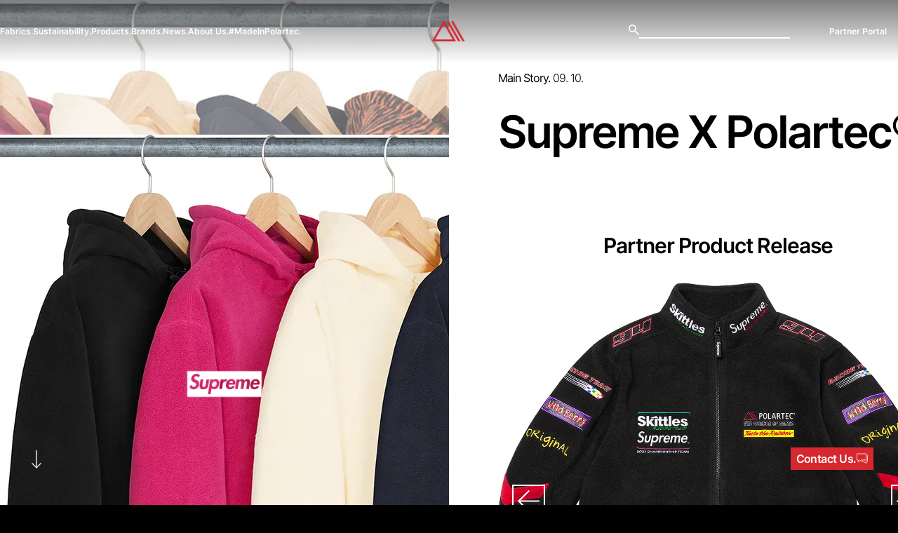

--- FILE ---
content_type: text/html; charset=UTF-8
request_url: https://www.polartec.com/news/partner-product-release-supreme
body_size: 25590
content:
<!DOCTYPE html>
<html lang="en-US" dir="ltr">
                            <head>
    <meta charset="utf-8" />

    
    <?= Html::csrfMetaTags() ?>
            <!-- Plausible Analytics -->
        <script defer data-domain="polartec.com" src="https://plausible.io/js/script.hash.outbound-links.pageview-props.tagged-events.js"></script>
        <script>window.plausible = window.plausible || function() { (window.plausible.q = window.plausible.q || []).push(arguments) };</script>
        <!-- End Plausible Analytics -->

        <!-- Google Tag Manager -->
        <script>
            (function (w, d, s, l, i) { w[l] = w[l] || [];
            w[l].push({'gtm.start': new Date().getTime(), event: 'gtm.js'}); var
            f = d.getElementsByTagName(s)[0], j = d.createElement(s), dl = l !=
            'dataLayer' ? '&l=' + l : ''; j.async = true; j.src =
            'https://www.googletagmanager.com/gtm.js?id=' + i + dl;
            f.parentNode.insertBefore(j, f); })(window, document, 'script',
            'dataLayer', 'GTM-P6QC6M5');
        </script>
        <!-- End Google Tag Manager -->
        <!--  <script src="https://js.sentry-cdn.com/1baa60f23f2ca44f003411398e021f7c.min.js" crossorigin="anonymous"></script> -->
    
    <meta name="viewport" content="width=device-width, initial-scale=1.0, viewport-fit=cover" />
    <meta name="referrer" content="origin-when-cross-origin" />
    <link rel="icon" href="https://polartec-polartec.files.svdcdn.com/production/img/favicon.ico" />

    <script type="module">!function(){const e=document.createElement("link").relList;if(!(e&&e.supports&&e.supports("modulepreload"))){for(const e of document.querySelectorAll('link[rel="modulepreload"]'))r(e);new MutationObserver((e=>{for(const o of e)if("childList"===o.type)for(const e of o.addedNodes)if("LINK"===e.tagName&&"modulepreload"===e.rel)r(e);else if(e.querySelectorAll)for(const o of e.querySelectorAll("link[rel=modulepreload]"))r(o)})).observe(document,{childList:!0,subtree:!0})}function r(e){if(e.ep)return;e.ep=!0;const r=function(e){const r={};return e.integrity&&(r.integrity=e.integrity),e.referrerpolicy&&(r.referrerPolicy=e.referrerpolicy),"use-credentials"===e.crossorigin?r.credentials="include":"anonymous"===e.crossorigin?r.credentials="omit":r.credentials="same-origin",r}(e);fetch(e.href,r)}}();</script>
<script type="module" src="/dist/assets/main-1itmntSs.js" crossorigin onload="e=new CustomEvent(&#039;vite-script-loaded&#039;, {detail:{path: &#039;web/assets/js/index.js&#039;}});document.dispatchEvent(e);"></script>
<link href="/dist/assets/hangtagElements-Bre-m-Zj.js" rel="modulepreload" crossorigin>
<link href="/dist/assets/cookies-Bp8_pdtV.js" rel="modulepreload" crossorigin>
<link href="/dist/assets/index-Bv8aUn8h.js" rel="modulepreload" crossorigin>
<link href="/dist/assets/ScrollTrigger-CQRR5KbR.js" rel="modulepreload" crossorigin>
<link href="/dist/assets/_commonjsHelpers-D6-XlEtG.js" rel="modulepreload" crossorigin>
<link href="/dist/assets/ScrollToPlugin-CZpAVE0J.js" rel="modulepreload" crossorigin>
<link href="/dist/assets/jump.module-CMCCKXsi.js" rel="modulepreload" crossorigin>
<link href="/dist/assets/fetchClient--FxGaOFn.js" rel="modulepreload" crossorigin>
<link href="/dist/assets/getEnv-CwwGUN6a.js" rel="modulepreload" crossorigin>
<link href="/dist/assets/base-DCJFwSVt.js" rel="modulepreload" crossorigin>
<link href="/dist/assets/main-Clk5IbRh.css" rel="stylesheet" media="print" onload="this.media=&#039;all&#039;">
        <noscript>
        <style>
            .nav-child { display:block; } 
            .fabrics-nav-child { display:flex; }
        </style>
    </noscript>
    <style>body { visibility: hidden; }</style>
<title>Partner Product Release: Supreme | Polartec®</title><meta name="generator" content="SEOmatic">
<meta name="keywords" content="Textile, Fabrics, People, Planet, Product, Sustainability">
<meta name="description" content="For its Fall Winter 2021 collection, Supreme returns with several products made from Polartec® Classic fleece, including a collaboration with Skittles®.">
<meta name="referrer" content="no-referrer-when-downgrade">
<meta name="robots" content="all">
<meta content="en_US" property="og:locale">
<meta content="Polartec®" property="og:site_name">
<meta content="website" property="og:type">
<meta content="https://www.polartec.com/news/partner-product-release-supreme" property="og:url">
<meta content="Partner Product Release: Supreme" property="og:title">
<meta content="For its Fall Winter 2021 collection, Supreme returns with several products made from Polartec® Classic fleece, including a collaboration with Skittles®." property="og:description">
<meta content="https://polartec-polartec.transforms.svdcdn.com/production/img/Partners/Supreme/supreme-polartec-hooded-sweatshirt.jpg?w=1200&amp;h=630&amp;q=82&amp;auto=format&amp;fit=crop&amp;dm=1706544902&amp;s=329ca66e2fcbe43381b3c7f5d86f9bb8" property="og:image">
<meta content="1200" property="og:image:width">
<meta content="630" property="og:image:height">
<meta content="Polartec® Made To go Beyond" property="og:image:alt">
<meta content="https://twitter.com/Polartec" property="og:see_also">
<meta name="twitter:card" content="summary_large_image">
<meta name="twitter:site" content="@Polartec">
<meta name="twitter:creator" content="@Polartec">
<meta name="twitter:title" content="Partner Product Release: Supreme">
<meta name="twitter:description" content="For its Fall Winter 2021 collection, Supreme returns with several products made from Polartec® Classic fleece, including a collaboration with Skittles®.">
<meta name="twitter:image" content="https://polartec-polartec.transforms.svdcdn.com/production/img/Partners/Supreme/supreme-polartec-hooded-sweatshirt.jpg?w=800&amp;h=418&amp;q=82&amp;auto=format&amp;fit=crop&amp;dm=1706544902&amp;s=e246a3ca7ae2333df43eb46f12a3236c">
<meta name="twitter:image:width" content="1200">
<meta name="twitter:image:height" content="630">
<meta name="twitter:image:alt" content="Polartec® Made To go Beyond">
<link href="https://www.polartec.com/news/partner-product-release-supreme" rel="canonical">
<link href="https://www.polartec.com/" rel="home">
<link type="text/plain" href="https://www.polartec.com/humans.txt" rel="author">
<link href="https://www.polartec.com/cpresources/4a9dd576/_main.css?v=1768618490" rel="stylesheet"></head>
         

                                     

    <body class="ancmnt-open shifting partner-product-release-supreme newsEntries visible" 
                >
            <!-- Google Tag Manager (noscript) -->
    <noscript>
        <iframe src="https://www.googletagmanager.com/ns.html?id=GTM-P6QC6M5"
            height="0"
            width="0"
            style="display:none;visibility:hidden"></iframe>
    </noscript>
    <!-- End Google Tag Manager (noscript) -->
        <a href="#main-content-wrapper" class="link-a11y">Skip to Main Content</a>
        <button id="popup-feedback-a11y" class="link-a11y" aria-label="Opens popup form for feedback">Accessibility Feedback</button>
        <div class="mobile-menu-overlay"></div>

            
        <div id="nav-container" class="nav-fade" data-scroll-pos="scroll">
            <div class="container">
                
        
<header class="desktop-header">
    
    <div class="nav-container" data-fos="faded">
                <nav class="main-nav">
            <ul class="navbar-nav" role="list">
                                    <li class="mega-menu-level-1 color-swap  "
                        id="fabrics-node"
                            
                            >
                        
                                                <a class="main-nav--node"
                            href="https://www.polartec.com/fabrics"
                            role="button"
                            aria-label="Fabrics page link">
                            Fabrics.
                            <span class="active-node-underline"></span>
                        </a>
                        
                                                                                <div class="nav-child-wrapper">

<div class="nav-child fabrics-node-child fabrics-node-child">
    <ul class="megamenu-childs">
                                                
                                
                                                                                                                                                            <li class="megamenu-child" 
                    data-group="base" 
                    data-title="Base" 
                    data-imgsrc="https://polartec-polartec.transforms.svdcdn.com/production/img/Base-Fabric-Category_Delta_Desktop.jpg?w=450&amp;h=425&amp;auto=compress%2Cformat&amp;fit=crop&amp;dm=1719934643&amp;s=91f75b958ba14e1c8f8cf383792fe393" 
                    data-parent="fabrics"
                    aria-haspopup="true"
                    aria-expanded="false"
                    tabindex="-1"
                >
                    
                    <a class="nav-section-header " href="https://www.polartec.com/fabrics/base" tabindex="-1" aria-label="Base page link">
                        <h3 class="arrow-on-hov">Base.</h3>
                    </a>

                </li>
                                                                                                                                                                                                                                                                                                                                                                                        
                                
                                                                                                                                                            <li class="megamenu-child" 
                    data-group="insulation" 
                    data-title="Insulation" 
                    data-imgsrc="https://polartec-polartec.transforms.svdcdn.com/production/img/alpha.jpg?w=450&amp;h=450&amp;auto=compress%2Cformat&amp;fit=crop&amp;dm=1719973764&amp;s=9c30a7394530fa90290c696b6f56bb9e" 
                    data-parent="fabrics"
                    aria-haspopup="true"
                    aria-expanded="false"
                    tabindex="-1"
                >
                    
                    <a class="nav-section-header " href="https://www.polartec.com/fabrics/insulation" tabindex="-1" aria-label="Insulation page link">
                        <h3 class="arrow-on-hov">Insulation.</h3>
                    </a>

                </li>
                                                                                                                                                                                                                                                                                                                                                                                                            <div class="menuBanner menuBanner2" id="insulation-banner">
                                <div class="menuBanner__wrapper">
                                    <h3>We’re the pioneers of fleece. We know how to make insulated fabrics that keep you comfortable and warm in any condition.</h3>
                                    <h3>We’re the pioneers of fleece. We know how to make insulated fabrics that keep you comfortable and warm in any condition.</h3>
                                </div>
                            </div>
                                                                                                                        
                                
                                                                                                                                                            <li class="megamenu-child" 
                    data-group="weatherprotection" 
                    data-title="Weather Protection" 
                    data-imgsrc="https://polartec-polartec.transforms.svdcdn.com/production/img/Weather-Protection-Fabric-Category_Power_Shield_RPM_Desktop.jpg?w=450&amp;h=425&amp;auto=compress%2Cformat&amp;fit=crop&amp;dm=1719945566&amp;s=17a718e7a348bffb8f8b686fd6a3e14d" 
                    data-parent="fabrics"
                    aria-haspopup="true"
                    aria-expanded="false"
                    tabindex="-1"
                >
                    
                    <a class="nav-section-header " href="https://www.polartec.com/fabrics/weather-protection" tabindex="-1" aria-label="Weather Protection page link">
                        <h3 class="arrow-on-hov">Weather Protection.</h3>
                    </a>

                </li>
                                                                                                                                                                                                                                                                                                
                                
                                                                                                                                                            <li class="megamenu-child" 
                    data-group="flameresistant" 
                    data-title="Flame Resistant" 
                    data-imgsrc="https://polartec-polartec.transforms.svdcdn.com/production/img/Power-Dry-FR-Macro-Fabric-Shot-Desktop.jpg?w=450&amp;h=450&amp;auto=compress%2Cformat&amp;fit=crop&amp;dm=1720791146&amp;s=416984481788c84865ac46f9093664ff" 
                    data-parent="fabrics"
                    aria-haspopup="true"
                    aria-expanded="false"
                    tabindex="-1"
                >
                    
                    <a class="nav-section-header " href="https://www.polartec.com/fabrics/flame-resistant" tabindex="-1" aria-label="Flame Resistant page link">
                        <h3 class="arrow-on-hov">Flame Resistant.</h3>
                    </a>

                </li>
                                                                                                                                                                                                                                                                                                                                            
                                
                                                                                                                                                            <li class="megamenu-child" 
                    data-group="enhancedtechnologies" 
                    data-title="Enhanced Technologies" 
                    data-imgsrc="https://optimise2.assets-servd.host/polartec-polartec/production/img/bg-imgs/elements-banner-bg.png?w=450&amp;h=126&amp;auto=compress%2Cformat&amp;fit=crop&amp;dm=1720786075&amp;s=5657893a84808e27bff28096d064e8f9" 
                    data-parent="fabrics"
                    aria-haspopup="true"
                    aria-expanded="false"
                    tabindex="-1"
                >
                    
                    <a class="nav-section-header " href="https://www.polartec.com/enhanced-technologies" tabindex="-1" aria-label="Enhanced Technologies page link">
                        <h3 class="arrow-on-hov">Enhanced Technologies.</h3>
                    </a>

                </li>
                                        </ul>

    

        <ul class="megamenu-grandchilds">
                                    <li 
                    class="megamenu-grandchild" 
                    id="base-grandchild" 
                    tabindex="-1"
                >
                                                                                            
                                                    
                                                                                                
                                                                                                                
                                                                                                                
                                                                                                                                                                                                                            
                                                    <a href="https://www.polartec.com/fabrics/base/delta"  
                                class="megamenu-grandchild-link" 
                                id="delta™-grandchild-link" 
                                data-imgsrc="https://polartec-polartec.transforms.svdcdn.com/production/img/Delta-Slider-Mobile.jpg?w=450&amp;h=450&amp;auto=compress%2Cformat&amp;fit=crop&amp;dm=1719962129&amp;s=09e3a292c7d4f1e94a61dfc778c53123" 
                                data-entrytitle="Delta™" 
                                data-tagline="Beyond 
Feeling Cool." 
                                data-parent="fabrics"
                                tabindex="-1"
                            >
                                <h3 class="arrow-on-hov">Delta™.</h3>

                                                                    <p class="fabric-description">Patented evaporative cooling fabric technology, <br />
made for hot conditions.</p>
                                                            </a>
                                                                                                                    
                                                    
                                                                                                
                                                                                                                
                                                                                                                
                                                                                                                                                                                                                            
                                                    <a href="https://www.polartec.com/fabrics/base/power-dry"  
                                class="megamenu-grandchild-link" 
                                id="powerdry™-grandchild-link" 
                                data-imgsrc="https://polartec-polartec.transforms.svdcdn.com/production/img/Power-Dry-Slider-Mobile.jpg?w=450&amp;h=450&amp;auto=compress%2Cformat&amp;fit=crop&amp;dm=1719948019&amp;s=a7cf5256bf9e22ac0de51b7f3f8dc490" 
                                data-entrytitle="Power Dry™" 
                                data-tagline="Beyond 
Moisture Control." 
                                data-parent="fabrics"
                                tabindex="-1"
                            >
                                <h3 class="arrow-on-hov">Power Dry™.</h3>

                                                                    <p class="fabric-description">Next to skin perspiration management, <br />
made for performance activities.</p>
                                                            </a>
                                                                                                                    
                                                    
                                                                                                
                                                                                                                
                                                                                                                
                                                                                                                                                                                                                            
                                                    <a href="https://www.polartec.com/fabrics/base/power-grid"  
                                class="megamenu-grandchild-link" 
                                id="powergrid™-grandchild-link" 
                                data-imgsrc="https://polartec-polartec.transforms.svdcdn.com/production/img/Power-Grid-Slider-Mobile.jpg?w=450&amp;h=450&amp;auto=compress%2Cformat&amp;fit=crop&amp;dm=1719949853&amp;s=f08690956327df4003f7b7cdd632f07b" 
                                data-entrytitle="Power Grid™" 
                                data-tagline="Beyond 
Ready." 
                                data-parent="fabrics"
                                tabindex="-1"
                            >
                                <h3 class="arrow-on-hov">Power Grid™.</h3>

                                                                    <p class="fabric-description">Lightweight fabric, <br />
made for movement.</p>
                                                            </a>
                                                                                                                    
                                                    
                                                                                                
                                                                                                                
                                                                                                                
                                                                                                                                                                                                                            
                                                    <a href="https://www.polartec.com/fabrics/base/power-stretch"  
                                class="megamenu-grandchild-link" 
                                id="powerstretch™-grandchild-link" 
                                data-imgsrc="https://polartec-polartec.transforms.svdcdn.com/production/img/Power-Stretch-Slider-Mobile_2024-07-02-234633_fatk.jpg?w=450&amp;h=450&amp;auto=compress%2Cformat&amp;fit=crop&amp;dm=1719963993&amp;s=149fd67338579e0f6fbc1dbcc13263cd" 
                                data-entrytitle="Power Stretch™" 
                                data-tagline="Beyond 
The Moves." 
                                data-parent="fabrics"
                                tabindex="-1"
                            >
                                <h3 class="arrow-on-hov">Power Stretch™.</h3>

                                                                    <p class="fabric-description">Dynamic stretch and recovery <br />
knit technology, made for performance.</p>
                                                            </a>
                                                                                                                    
                                                    
                                                                                                
                                                                                                                
                                                                                                                
                                                                                                                                                                                                                            
                                                    <a href="https://www.polartec.com/fabrics/base/power-stretch-pro"  
                                class="megamenu-grandchild-link" 
                                id="powerstretch™pro-grandchild-link" 
                                data-imgsrc="https://polartec-polartec.transforms.svdcdn.com/production/img/Power-Stretch-Pro-Slider-Mobile.jpg?w=450&amp;h=450&amp;auto=compress%2Cformat&amp;fit=crop&amp;dm=1719965692&amp;s=09483573daee133179fd952b0c206a85" 
                                data-entrytitle="Power Stretch™ Pro" 
                                data-tagline="Beyond The 
Toughest Moves." 
                                data-parent="fabrics"
                                tabindex="-1"
                            >
                                <h3 class="arrow-on-hov">Power Stretch™ Pro.</h3>

                                                                    <p class="fabric-description">Premium dynamic stretch and recovery <br />
knit technology, made for elite performance.</p>
                                                            </a>
                                                                                                                    
                                                    
                                                                                                
                                                                                                                
                                                                                                                
                                                                                                                                                                                                                            
                                                    <a href="https://www.polartec.com/fabrics/base/power-wool"  
                                class="megamenu-grandchild-link" 
                                id="powerwool™-grandchild-link" 
                                data-imgsrc="https://polartec-polartec.transforms.svdcdn.com/production/img/Power-Wool-Slider-Mobile.jpg?w=450&amp;h=450&amp;auto=compress%2Cformat&amp;fit=crop&amp;dm=1719948049&amp;s=c1bdeed52fac0d1cb9a118b7fc2d1148" 
                                data-entrytitle="Power Wool™" 
                                data-tagline="Beyond 
Natural Performance." 
                                data-parent="fabrics"
                                tabindex="-1"
                            >
                                <h3 class="arrow-on-hov">Power Wool™.</h3>

                                                                    <p class="fabric-description">Versatile bi-component wool knit, <br />
made for comfort.</p>
                                                            </a>
                                                            </li>
                                                <li 
                    class="megamenu-grandchild" 
                    id="insulation-grandchild" 
                    tabindex="-1"
                >
                                                                                            
                                                    
                                                                                                
                                                                                                                
                                                                                                                
                                                                                                                                                                                                                            
                                                    <a href="https://www.polartec.com/fabrics/insulation/alpha"  
                                class="megamenu-grandchild-link" 
                                id="alpha™-grandchild-link" 
                                data-imgsrc="https://polartec-polartec.transforms.svdcdn.com/production/img/Alpha-Slider-Mobile.jpg?w=450&amp;h=450&amp;auto=compress%2Cformat&amp;fit=crop&amp;dm=1719965952&amp;s=9cda302d76b742b8d64277ea5fd1d6eb" 
                                data-entrytitle="Alpha™" 
                                data-tagline="Beyond 
Active Insulation." 
                                data-parent="fabrics"
                                tabindex="-1"
                            >
                                <h3 class="arrow-on-hov">Alpha™.</h3>

                                                                    <p class="fabric-description">Adaptive knit technology, <br />
made for changing conditions.</p>
                                                            </a>
                                                                                                                    
                                                    
                                                                                                
                                                                                                                
                                                                                                                
                                                                                                                                                                                                                            
                                                    <a href="https://www.polartec.com/fabrics/insulation/fleece-series"  
                                class="megamenu-grandchild-link" 
                                id="fleeceseries-grandchild-link" 
                                data-imgsrc="https://polartec-polartec.transforms.svdcdn.com/production/img/Micro-Series-Slider-Mobile.jpg?w=450&amp;h=450&amp;auto=compress%2Cformat&amp;fit=crop&amp;dm=1719966062&amp;s=d06c006b18eb9da980c48c705b2e56da" 
                                data-entrytitle="Fleece Series" 
                                data-tagline="Beyond 
The Original." 
                                data-parent="fabrics"
                                tabindex="-1"
                            >
                                <h3 class="arrow-on-hov">Fleece Series.</h3>

                                                                    <p class="fabric-description">The benchmark for soft fleece, <br />
made for the cold outdoors.</p>
                                                            </a>
                                                                                                                    
                                                    
                                                                                                
                                                                                                                
                                                                                                                
                                                                                                                                                                                                                            
                                                    <a href="https://www.polartec.com/fabrics/insulation/high-loft"  
                                class="megamenu-grandchild-link" 
                                id="highloft™-grandchild-link" 
                                data-imgsrc="https://polartec-polartec.transforms.svdcdn.com/production/img/High-Loft-Slider-Mobile.jpg?w=450&amp;h=450&amp;auto=compress%2Cformat&amp;fit=crop&amp;dm=1719969636&amp;s=1f76ffa932871cc1c184ffb565550465" 
                                data-entrytitle="High Loft™" 
                                data-tagline="Beyond 
Cozy And Light." 
                                data-parent="fabrics"
                                tabindex="-1"
                            >
                                <h3 class="arrow-on-hov">High Loft™.</h3>

                                                                    <p class="fabric-description">An original, elevated. <br />
Fleece made lighter and loftier.</p>
                                                            </a>
                                                                                                                    
                                                    
                                                                                                
                                                                                                                
                                                                                                                
                                                                                                                                                                                                                            
                                                    <a href="https://www.polartec.com/fabrics/insulation/power-air"  
                                class="megamenu-grandchild-link" 
                                id="powerair™-grandchild-link" 
                                data-imgsrc="https://polartec-polartec.transforms.svdcdn.com/production/img/Power-Air-Slider-Mobile.jpg?w=450&amp;h=450&amp;auto=compress%2Cformat&amp;fit=crop&amp;dm=1719969723&amp;s=1605dd933796e8e39071f0a71fd44180" 
                                data-entrytitle="Power Air™" 
                                data-tagline="Beyond 
Efficient." 
                                data-parent="fabrics"
                                tabindex="-1"
                            >
                                <h3 class="arrow-on-hov">Power Air™.</h3>

                                                                    <p class="fabric-description">Thermal insulation, made to last.</p>
                                                            </a>
                                                                                                                    
                                                    
                                                                                                
                                                                                                                
                                                                                                                
                                                                                                                                                                                                                            
                                                    <a href="https://www.polartec.com/fabrics/insulation/power-fill"  
                                class="megamenu-grandchild-link" 
                                id="powerfill™-grandchild-link" 
                                data-imgsrc="https://polartec-polartec.transforms.svdcdn.com/production/img/Power-Fill-Slider-Mobile.jpg?w=450&amp;h=450&amp;auto=compress%2Cformat&amp;fit=crop&amp;dm=1719969773&amp;s=5bf0704c7d6ec2d1f67d0398d9f9b23d" 
                                data-entrytitle="Power Fill™" 
                                data-tagline="Beyond 
Maximum Warmth." 
                                data-parent="fabrics"
                                tabindex="-1"
                            >
                                <h3 class="arrow-on-hov">Power Fill™.</h3>

                                                                    <p class="fabric-description">Synthetic insulation made <br />
for the freezing outdoors.</p>
                                                            </a>
                                                                                                                    
                                                    
                                                                                                
                                                                                                                
                                                                                                                
                                                                                                                                                                                                                            
                                                    <a href="https://www.polartec.com/fabrics/insulation/thermal-pro"  
                                class="megamenu-grandchild-link" 
                                id="thermalpro™-grandchild-link" 
                                data-imgsrc="https://polartec-polartec.transforms.svdcdn.com/production/img/Thermal-Pro-Slider-Mobile.jpg?w=450&amp;h=450&amp;auto=compress%2Cformat&amp;fit=crop&amp;dm=1719969836&amp;s=c9c3700de75bc773662e0e61d975ce56" 
                                data-entrytitle="Thermal Pro™" 
                                data-tagline="Beyond 
Fleece." 
                                data-parent="fabrics"
                                tabindex="-1"
                            >
                                <h3 class="arrow-on-hov">Thermal Pro™.</h3>

                                                                    <p class="fabric-description">The evolution of an original, <br />
made to be versatile.</p>
                                                            </a>
                                                                                                                    
                                                    
                                                                                                
                                                                                                                
                                                                                                                
                                                                                                                                                                                                                            
                                                    <a href="https://www.polartec.com/fabrics/insulation/wind-pro"  
                                class="megamenu-grandchild-link" 
                                id="windpro™-grandchild-link" 
                                data-imgsrc="https://polartec-polartec.transforms.svdcdn.com/production/img/Wind-Pro-Slider-Mobile.jpg?w=450&amp;h=450&amp;auto=compress%2Cformat&amp;fit=crop&amp;dm=1719969879&amp;s=c36c70659bef98802c427667f7e69544" 
                                data-entrytitle="Wind Pro™" 
                                data-tagline="Beyond 
Wind Resistance." 
                                data-parent="fabrics"
                                tabindex="-1"
                            >
                                <h3 class="arrow-on-hov">Wind Pro™.</h3>

                                                                    <p class="fabric-description">Advanced weather protection fleece, <br />
made to face the wind.</p>
                                                            </a>
                                                                                                                    
                                                
                                                            </li>
                                                <li 
                    class="megamenu-grandchild" 
                    id="weatherprotection-grandchild" 
                    tabindex="-1"
                >
                                                                                            
                                                    
                                                                                                
                                                                                                                
                                                                                                                
                                                                                                                                                                                                                            
                                                    <a href="https://www.polartec.com/fabrics/weather-protection/aircore"  
                                class="megamenu-grandchild-link" 
                                id="aircore™-grandchild-link" 
                                data-imgsrc="https://polartec-polartec.transforms.svdcdn.com/production/img/AirCore-Slider-Mobile.jpg?w=450&amp;h=450&amp;auto=compress%2Cformat&amp;fit=crop&amp;dm=1734560393&amp;s=b41444fc987e888846e02ebd0d7ef158" 
                                data-entrytitle="AirCore™" 
                                data-tagline="Beyond 
Breathable Protection." 
                                data-parent="fabrics"
                                tabindex="-1"
                            >
                                <h3 class="arrow-on-hov">AirCore™.</h3>

                                                                    <p class="fabric-description">Active wind and moisture <br />
protection.</p>
                                                            </a>
                                                                                                                    
                                                    
                                                                                                
                                                                                                                
                                                                                                                
                                                                                                                                                                                                                            
                                                    <a href="https://www.polartec.com/fabrics/weather-protection/power-shield-pro"  
                                class="megamenu-grandchild-link" 
                                id="powershield™pro-grandchild-link" 
                                data-imgsrc="https://polartec-polartec.transforms.svdcdn.com/production/img/Power-Shield-Pro-Slider-Mobile_2024-07-03-012653_ltca.jpg?w=450&amp;h=450&amp;auto=compress%2Cformat&amp;fit=crop&amp;dm=1719970013&amp;s=91dc43ec0ad5573ddd9ef23d3a907d80" 
                                data-entrytitle="Power Shield™ Pro" 
                                data-tagline="Beyond 
Weather Protection." 
                                data-parent="fabrics"
                                tabindex="-1"
                            >
                                <h3 class="arrow-on-hov">Power Shield™ Pro.</h3>

                                                                    <p class="fabric-description">Expedition-grade waterproof technology <br />
made for the wet outdoors.</p>
                                                            </a>
                                                                                                                    
                                                    
                                                                                                
                                                                                                                
                                                                                                                
                                                                                                                                                                                                                            
                                                    <a href="https://www.polartec.com/fabrics/weather-protection/power-shield-rpm"  
                                class="megamenu-grandchild-link" 
                                id="powershield™rpm-grandchild-link" 
                                data-imgsrc="https://polartec-polartec.transforms.svdcdn.com/production/img/Power-Shield-RPM-Slider-Mobile.jpg?w=450&amp;h=450&amp;auto=compress%2Cformat&amp;fit=crop&amp;dm=1719970084&amp;s=a3c70d7233646fd8cff06d947e5a6249" 
                                data-entrytitle="Power Shield™ RPM" 
                                data-tagline="Beyond 
Weather Protection." 
                                data-parent="fabrics"
                                tabindex="-1"
                            >
                                <h3 class="arrow-on-hov">Power Shield™ RPM.</h3>

                                                                    <p class="fabric-description">Revolutionary fabric technology, <br />
responsibly made for the wet outdoors.</p>
                                                            </a>
                                                                                                                    
                                                    
                                                                                                
                                                                                                                
                                                                                                                
                                                                                                                                                                                                                            
                                                    <a href="https://www.polartec.com/fabrics/weather-protection/windbloc"  
                                class="megamenu-grandchild-link" 
                                id="windbloc™-grandchild-link" 
                                data-imgsrc="https://polartec-polartec.transforms.svdcdn.com/production/img/Windbloc-Slider-Mobile.jpg?w=450&amp;h=450&amp;auto=compress%2Cformat&amp;fit=crop&amp;dm=1719969949&amp;s=a0073bb9da79d4b095de6a692abb2362" 
                                data-entrytitle="Windbloc™" 
                                data-tagline="Beyond 
Wind Protection." 
                                data-parent="fabrics"
                                tabindex="-1"
                            >
                                <h3 class="arrow-on-hov">Windbloc™.</h3>

                                                                    <p class="fabric-description">Wind protection, <br />
made for bad weather.</p>
                                                            </a>
                                                            </li>
                                                <li 
                    class="megamenu-grandchild" 
                    id="flameresistant-grandchild" 
                    tabindex="-1"
                >
                                                                                            
                                                    
                                                                                                
                                                                                                                
                                                                                                                
                                                                                                                                                                                                                            
                                                    <a href="https://www.polartec.com/fabrics/flame-resistant/power-dry-flame-resistant"  
                                class="megamenu-grandchild-link" 
                                id="powerdry™fr-grandchild-link" 
                                data-imgsrc="https://polartec-polartec.transforms.svdcdn.com/production/img/Power-Dry-FR-Lifestyle-Slider-Mobile.jpg?w=450&amp;h=450&amp;auto=compress%2Cformat&amp;fit=crop&amp;dm=1720789580&amp;s=e4e9bcda681d5c5c594dc0984051aad3" 
                                data-entrytitle="Power Dry™ FR" 
                                data-tagline="Beyond Protective
Moisture Control." 
                                data-parent="fabrics"
                                tabindex="-1"
                            >
                                <h3 class="arrow-on-hov">Power Dry™ FR.</h3>

                                                                    <p class="fabric-description">Next to skin perspiration management,<br />
made to protect during performance activities.</p>
                                                            </a>
                                                                                                                    
                                                    
                                                                                                
                                                                                                                
                                                                                                                
                                                                                                                                                                                                                            
                                                    <a href="https://www.polartec.com/fabrics/flame-resistant/power-grid-flame-resistant"  
                                class="megamenu-grandchild-link" 
                                id="powergrid™fr-grandchild-link" 
                                data-imgsrc="https://polartec-polartec.transforms.svdcdn.com/production/img/Power-Grid-FR-Lifestyle-Slider-Mobile.jpg?w=450&amp;h=450&amp;auto=compress%2Cformat&amp;fit=crop&amp;dm=1720789892&amp;s=4d5101507bdb6157f5dacf3d87cf25d5" 
                                data-entrytitle="Power Grid™ FR" 
                                data-tagline="Beyond Protected
&amp; Ready." 
                                data-parent="fabrics"
                                tabindex="-1"
                            >
                                <h3 class="arrow-on-hov">Power Grid™ FR.</h3>

                                                                    <p class="fabric-description">Lightweight flame resistant fabric, <br />
made for movement.</p>
                                                            </a>
                                                                                                                    
                                                    
                                                                                                
                                                                                                                
                                                                                                                
                                                                                                                                                                                                                            
                                                    <a href="https://www.polartec.com/fabrics/flame-resistant/thermal-pro-flame-resistant"  
                                class="megamenu-grandchild-link" 
                                id="thermalpro™fr-grandchild-link" 
                                data-imgsrc="https://polartec-polartec.transforms.svdcdn.com/production/img/Thermal-Pro-FR-Lifestyle-Slider-Mobile.jpg?w=450&amp;h=450&amp;auto=compress%2Cformat&amp;fit=crop&amp;dm=1720790159&amp;s=daa1cdd6c1dafbd0d59efc78394b8ee5" 
                                data-entrytitle="Thermal Pro™ FR" 
                                data-tagline="Beyond Protective
Wind Resistance." 
                                data-parent="fabrics"
                                tabindex="-1"
                            >
                                <h3 class="arrow-on-hov">Thermal Pro™ FR.</h3>

                                                                    <p class="fabric-description">Advanced flame resistant certified fleece, <br />
made to face the wind.</p>
                                                            </a>
                                                                                                                    
                                                    
                                                                                                
                                                                                                                
                                                                                                                
                                                                                                                                                                                                                            
                                                    <a href="https://www.polartec.com/fabrics/flame-resistant/wind-pro-flame-resistant"  
                                class="megamenu-grandchild-link" 
                                id="windpro™fr-grandchild-link" 
                                data-imgsrc="https://polartec-polartec.transforms.svdcdn.com/production/img/Wind-Pro-FR-Slider-Mobile.jpg?w=450&amp;h=450&amp;auto=compress%2Cformat&amp;fit=crop&amp;dm=1720790330&amp;s=131ef1920f856791a2cc11930ca0e2b9" 
                                data-entrytitle="Wind Pro™ FR" 
                                data-tagline="Beyond Fleece
Protection." 
                                data-parent="fabrics"
                                tabindex="-1"
                            >
                                <h3 class="arrow-on-hov">Wind Pro™ FR.</h3>

                                                                    <p class="fabric-description">The evolution of an original, <br />
made to protect.</p>
                                                            </a>
                                                                                                                    
                                                    
                                                                                                
                                                                                                                
                                                                                                                
                                                                                                                                                                                                                            
                                                    <a href="https://www.polartec.com/fabrics/flame-resistant/power-stretch-flame-resistant"  
                                class="megamenu-grandchild-link" 
                                id="powerstretch™fr-grandchild-link" 
                                data-imgsrc="https://polartec-polartec.transforms.svdcdn.com/production/img/Power-Stretch-FR-Lifestyle-Slider-Mobile.jpg?w=450&amp;h=450&amp;auto=compress%2Cformat&amp;fit=crop&amp;dm=1720789004&amp;s=127d1fe20c5a2b1f26407f2dff24fc2e" 
                                data-entrytitle="Power Stretch™ FR" 
                                data-tagline="Beyond
Protected Moves." 
                                data-parent="fabrics"
                                tabindex="-1"
                            >
                                <h3 class="arrow-on-hov">Power Stretch™ FR.</h3>

                                                                    <p class="fabric-description">Premium flame resistant stretch and recovery knit technology,<br />
made to protect during elite performance.</p>
                                                            </a>
                                                            </li>
                                            </ul>

    <div class="grandchildImage" id="fabrics-img">
        <img src="" alt="current fabric image">
        <div class="copy">
            <div><svg id="polartec-responsive-logo"
    data-name="Group 26"
    xmlns="http://www.w3.org/2000/svg"
    xmlns:xlink="http://www.w3.org/1999/xlink"
    width="243"
    height="42.915"
    viewBox="0 0 243 42.915">
    <defs>
        <clipPath id="clip-path-logo">
            <path id="Clip_18-logo"
                data-name="Clip 18 logo"
                d="M0,0H49.241V42.417H0Z"
                fill="none" />
        </clipPath>
    </defs>
    <path id="Fill_1"
        data-name="Fill 1"
        d="M5.029,27.436H0V0H7.859A8.762,8.762,0,0,1,14.28,2.221a8.268,8.268,0,0,1,2.181,6.11,8.328,8.328,0,0,1-2.181,6.132A8.727,8.727,0,0,1,7.859,16.7H5.029V27.435Zm0-23.581v9H6.917a4.566,4.566,0,0,0,3.437-1.141,4.637,4.637,0,0,0,1.081-3.381c0-3.054-1.436-4.477-4.518-4.477Z"
        transform="translate(72.116 7.839)"
        fill="currentColor" />
    <path id="Fill_3"
        data-name="Fill 3"
        d="M9.8,28.219A8.5,8.5,0,0,1,6.113,27.4a8.814,8.814,0,0,1-3.13-2.539A12.8,12.8,0,0,1,.812,20.475,22.912,22.912,0,0,1,0,14.11,22.915,22.915,0,0,1,.812,7.744,12.8,12.8,0,0,1,2.983,3.356,8.813,8.813,0,0,1,6.113.818,8.5,8.5,0,0,1,9.8,0a8.49,8.49,0,0,1,3.686.818,8.809,8.809,0,0,1,3.128,2.538,12.8,12.8,0,0,1,2.17,4.388A22.927,22.927,0,0,1,19.6,14.11a22.923,22.923,0,0,1-.812,6.365,12.806,12.806,0,0,1-2.17,4.388A8.81,8.81,0,0,1,13.488,27.4,8.489,8.489,0,0,1,9.8,28.219Zm0-24.367a4.064,4.064,0,0,0-3.646,2.3c-1,1.739-1.5,4.417-1.5,7.958s.506,6.223,1.5,7.961a4.038,4.038,0,0,0,7.288,0c1-1.739,1.5-4.417,1.5-7.961s-.506-6.219-1.5-7.958A4.059,4.059,0,0,0,9.8,3.852Z"
        transform="translate(91.713 7.839)"
        fill="currentColor" />
    <path id="Fill_5"
        data-name="Fill 5"
        d="M0,0H5.069V23.426h8.257v4.01H0Z"
        transform="translate(116.013 7.839)"
        fill="currentColor" />
    <path id="Fill_7"
        data-name="Fill 7"
        d="M4.354,27.436H0L7.136,0h6.41L20.38,27.435H15.889l-1.668-6.6H6.053l-1.7,6.6ZM10.239,4.169,6.972,16.982H13.3l-3-12.813Z"
        transform="translate(132.474 7.839)"
        fill="currentColor" />
    <path id="Fill_9"
        data-name="Fill 9"
        d="M5.005,27.436H0V0H8.529a9.042,9.042,0,0,1,5.886,1.728,6.752,6.752,0,0,1,2.25,5.5,6.156,6.156,0,0,1-5.28,6.448v.114c1.061.164,2.161.665,3.01,3.186l4.417,10.454H13.485L9.933,18.511a3.56,3.56,0,0,0-3.795-2.867H5.005V27.436Zm0-23.585v8.1H7.036c2.835,0,4.461-1.518,4.461-4.164,0-3.263-1.783-3.932-4.461-3.932Z"
        transform="translate(158.342 7.839)"
        fill="currentColor" />
    <path id="Fill_11"
        data-name="Fill 11"
        d="M5.854,4.006H0V0H16.461V4.006H10.65V27.435h-4.8Z"
        transform="translate(177.939 7.839)"
        fill="currentColor" />
    <path id="Fill_13"
        data-name="Fill 13"
        d="M0,0H13.712V4.006H5.084v7.313h8.111v4.012H5.084v8.1H14.11v4.01H0Z"
        transform="translate(199.103 7.839)"
        fill="currentColor" />
    <path id="Fill_15"
        data-name="Fill 15"
        d="M16.461,27.237a12.15,12.15,0,0,1-5.266.983C3.8,28.219,0,22.131,0,14.11S3.8,0,11.052,0a13.972,13.972,0,0,1,5.409,1.14L16.22,5.661a8.572,8.572,0,0,0-4.61-1.493C7.918,4.168,4.743,7,4.743,14.11s3.176,9.946,6.868,9.946a7.01,7.01,0,0,0,4.61-1.415Z"
        transform="translate(216.348 7.839)"
        fill="currentColor" />
    <g id="Group_19" data-name="Group 19" transform="translate(0 0.499)">
        <path id="Clip_18_bars"
            data-name="Clip 18 bars"
            d="M0,0H49.241V42.417H0Z"
            fill="none" />
        <g id="Group_19_bars" data-name="Group 19 bars" clip-path="url(#Fill_17)">
            <path id="Fill_17"
                data-name="Fill 17"
                d="M49.242,42.417H0L24.625,0,49.242,42.417h0ZM24.616,7.749,6.748,38.541H42.495L24.616,7.749Z"
                transform="translate(0 0)"
                fill="#d7282f" />
        </g>
    </g>
    <path id="Fill_20"
        data-name="Fill 20"
        d="M2.276,0,0,3.752,22.891,41.545h4.544Z"
        transform="translate(30.571)"
        fill="#d7282f" />
    <path id="Fill_22"
        data-name="Fill 22"
        d="M2.274,0,0,3.752,22.894,41.545h4.542Z"
        transform="translate(39.977)"
        fill="#d7282f" />
    <path id="Fill_24"
        data-name="Fill 24"
        d="M3.137,6.271A3.136,3.136,0,1,1,6.271,3.136,3.139,3.139,0,0,1,3.137,6.271Zm0-5.664A2.4,2.4,0,0,0,.768,3.136,2.4,2.4,0,0,0,3.137,5.664a2.4,2.4,0,0,0,2.37-2.528A2.4,2.4,0,0,0,3.137.607ZM2.59,4.9H1.928V1.347h1.32c.9,0,1.312.332,1.312,1.045a.885.885,0,0,1-.93.953L4.584,4.9H3.91L2.988,3.37h-.4V4.9Zm0-3.049V2.866h.58c.369,0,.73-.041.73-.529,0-.327-.235-.486-.719-.486Z"
        transform="translate(236.729 8.623)"
        fill="currentColor" />
</svg>
</div>
            <h3></h3>
            <div class="divider"></div>
            <span></span>
        </div>
    </div>
</div>                                            </li>
                                    <li class="mega-menu-level-1 color-swap  "
                        id="sustainability-node"
                            
                            >
                        
                                                <a class="main-nav--node"
                            href="https://www.polartec.com/sustainability"
                            role="button"
                            aria-label="Sustainability page link">
                            Sustainability.
                            <span class="active-node-underline"></span>
                        </a>
                        
                                            </li>
                                    <li class="mega-menu-level-1 color-swap  "
                        id="products-node"
                            
                            >
                        
                                                <a class="main-nav--node"
                            href="https://www.polartec.com/products"
                            role="button"
                            aria-label="Products page link">
                            Products.
                            <span class="active-node-underline"></span>
                        </a>
                        
                                            </li>
                                    <li class="mega-menu-level-1 color-swap  "
                        id="brands-node"
                            
                            >
                        
                                                <a class="main-nav--node"
                            href="https://www.polartec.com/brands"
                            role="button"
                            aria-label="Brands page link">
                            Brands.
                            <span class="active-node-underline"></span>
                        </a>
                        
                                            </li>
                                    <li class="mega-menu-level-1 color-swap  "
                        id="news-node"
                            
                            >
                        
                                                <a class="main-nav--node"
                            href="https://www.polartec.com/news"
                            role="button"
                            aria-label="News page link">
                            News.
                            <span class="active-node-underline"></span>
                        </a>
                        
                                                                                <div class="nav-child-wrapper">

<div class="nav-child news-node-child ">
    <ul class="megamenu-childs">
                                                
                                
                                                                                                        <li class="megamenu-child" 
                    data-group="all" 
                    data-title="All" 
                    data-imgsrc="" 
                    data-parent="news"
                    aria-haspopup="true"
                    aria-expanded="false"
                    tabindex="-1"
                >
                    
                    <a class=" displayForTabNav" href="https://www.polartec.com/news" tabindex="-1" aria-label="All page link">
                        <h3 class="arrow-on-hov">All.</h3>
                    </a>

                </li>
                                                                            
                                
                                    <li class="megamenu-child" 
                    data-group="madetopartner" 
                    data-title="Made to Partner" 
                    data-imgsrc="" 
                    data-parent="news"
                    aria-haspopup="true"
                    aria-expanded="false"
                    tabindex="-1"
                >
                    
                    <a class=" " href="/news?Category=Made%20To%20Partner" tabindex="-1" aria-label="Made to Partner page link">
                        <h3 class="arrow-on-hov">Made to Partner.</h3>
                    </a>

                </li>
                                                                            
                                
                                    <li class="megamenu-child" 
                    data-group="stories" 
                    data-title="Stories" 
                    data-imgsrc="" 
                    data-parent="news"
                    aria-haspopup="true"
                    aria-expanded="false"
                    tabindex="-1"
                >
                    
                    <a class=" " href="/news?Category=Stories" tabindex="-1" aria-label="Stories page link">
                        <h3 class="arrow-on-hov">Stories.</h3>
                    </a>

                </li>
                                                                            
                                
                                    <li class="megamenu-child" 
                    data-group="sustainability" 
                    data-title="Sustainability" 
                    data-imgsrc="" 
                    data-parent="news"
                    aria-haspopup="true"
                    aria-expanded="false"
                    tabindex="-1"
                >
                    
                    <a class=" " href="/news?Category=Sustainability" tabindex="-1" aria-label="Sustainability page link">
                        <h3 class="arrow-on-hov">Sustainability.</h3>
                    </a>

                </li>
                                                                            
                                
                                    <li class="megamenu-child" 
                    data-group="pressreleases" 
                    data-title="Press Releases" 
                    data-imgsrc="" 
                    data-parent="news"
                    aria-haspopup="true"
                    aria-expanded="false"
                    tabindex="-1"
                >
                    
                    <a class=" " href="/news?Category=Press%20Releases" tabindex="-1" aria-label="Press Releases page link">
                        <h3 class="arrow-on-hov">Press Releases.</h3>
                    </a>

                </li>
                                                                            
                                
                                    <li class="megamenu-child" 
                    data-group="events" 
                    data-title="Events" 
                    data-imgsrc="" 
                    data-parent="news"
                    aria-haspopup="true"
                    aria-expanded="false"
                    tabindex="-1"
                >
                    
                    <a class=" " href="/news?Category=Events" tabindex="-1" aria-label="Events page link">
                        <h3 class="arrow-on-hov">Events.</h3>
                    </a>

                </li>
                                                                            
                                
                                    <li class="megamenu-child" 
                    data-group="productdevelopment" 
                    data-title="Product Development" 
                    data-imgsrc="" 
                    data-parent="news"
                    aria-haspopup="true"
                    aria-expanded="false"
                    tabindex="-1"
                >
                    
                    <a class=" " href="/news?Category=Product%20Development" tabindex="-1" aria-label="Product Development page link">
                        <h3 class="arrow-on-hov">Product Development.</h3>
                    </a>

                </li>
                                        </ul>

    

    
    <div class="grandchildImage" id="news-img">
        <img src="" alt="current fabric image">
        <div class="copy">
            <div><svg id="polartec-responsive-logo"
    data-name="Group 26"
    xmlns="http://www.w3.org/2000/svg"
    xmlns:xlink="http://www.w3.org/1999/xlink"
    width="243"
    height="42.915"
    viewBox="0 0 243 42.915">
    <defs>
        <clipPath id="clip-path-logo">
            <path id="Clip_18-logo"
                data-name="Clip 18 logo"
                d="M0,0H49.241V42.417H0Z"
                fill="none" />
        </clipPath>
    </defs>
    <path id="Fill_1"
        data-name="Fill 1"
        d="M5.029,27.436H0V0H7.859A8.762,8.762,0,0,1,14.28,2.221a8.268,8.268,0,0,1,2.181,6.11,8.328,8.328,0,0,1-2.181,6.132A8.727,8.727,0,0,1,7.859,16.7H5.029V27.435Zm0-23.581v9H6.917a4.566,4.566,0,0,0,3.437-1.141,4.637,4.637,0,0,0,1.081-3.381c0-3.054-1.436-4.477-4.518-4.477Z"
        transform="translate(72.116 7.839)"
        fill="currentColor" />
    <path id="Fill_3"
        data-name="Fill 3"
        d="M9.8,28.219A8.5,8.5,0,0,1,6.113,27.4a8.814,8.814,0,0,1-3.13-2.539A12.8,12.8,0,0,1,.812,20.475,22.912,22.912,0,0,1,0,14.11,22.915,22.915,0,0,1,.812,7.744,12.8,12.8,0,0,1,2.983,3.356,8.813,8.813,0,0,1,6.113.818,8.5,8.5,0,0,1,9.8,0a8.49,8.49,0,0,1,3.686.818,8.809,8.809,0,0,1,3.128,2.538,12.8,12.8,0,0,1,2.17,4.388A22.927,22.927,0,0,1,19.6,14.11a22.923,22.923,0,0,1-.812,6.365,12.806,12.806,0,0,1-2.17,4.388A8.81,8.81,0,0,1,13.488,27.4,8.489,8.489,0,0,1,9.8,28.219Zm0-24.367a4.064,4.064,0,0,0-3.646,2.3c-1,1.739-1.5,4.417-1.5,7.958s.506,6.223,1.5,7.961a4.038,4.038,0,0,0,7.288,0c1-1.739,1.5-4.417,1.5-7.961s-.506-6.219-1.5-7.958A4.059,4.059,0,0,0,9.8,3.852Z"
        transform="translate(91.713 7.839)"
        fill="currentColor" />
    <path id="Fill_5"
        data-name="Fill 5"
        d="M0,0H5.069V23.426h8.257v4.01H0Z"
        transform="translate(116.013 7.839)"
        fill="currentColor" />
    <path id="Fill_7"
        data-name="Fill 7"
        d="M4.354,27.436H0L7.136,0h6.41L20.38,27.435H15.889l-1.668-6.6H6.053l-1.7,6.6ZM10.239,4.169,6.972,16.982H13.3l-3-12.813Z"
        transform="translate(132.474 7.839)"
        fill="currentColor" />
    <path id="Fill_9"
        data-name="Fill 9"
        d="M5.005,27.436H0V0H8.529a9.042,9.042,0,0,1,5.886,1.728,6.752,6.752,0,0,1,2.25,5.5,6.156,6.156,0,0,1-5.28,6.448v.114c1.061.164,2.161.665,3.01,3.186l4.417,10.454H13.485L9.933,18.511a3.56,3.56,0,0,0-3.795-2.867H5.005V27.436Zm0-23.585v8.1H7.036c2.835,0,4.461-1.518,4.461-4.164,0-3.263-1.783-3.932-4.461-3.932Z"
        transform="translate(158.342 7.839)"
        fill="currentColor" />
    <path id="Fill_11"
        data-name="Fill 11"
        d="M5.854,4.006H0V0H16.461V4.006H10.65V27.435h-4.8Z"
        transform="translate(177.939 7.839)"
        fill="currentColor" />
    <path id="Fill_13"
        data-name="Fill 13"
        d="M0,0H13.712V4.006H5.084v7.313h8.111v4.012H5.084v8.1H14.11v4.01H0Z"
        transform="translate(199.103 7.839)"
        fill="currentColor" />
    <path id="Fill_15"
        data-name="Fill 15"
        d="M16.461,27.237a12.15,12.15,0,0,1-5.266.983C3.8,28.219,0,22.131,0,14.11S3.8,0,11.052,0a13.972,13.972,0,0,1,5.409,1.14L16.22,5.661a8.572,8.572,0,0,0-4.61-1.493C7.918,4.168,4.743,7,4.743,14.11s3.176,9.946,6.868,9.946a7.01,7.01,0,0,0,4.61-1.415Z"
        transform="translate(216.348 7.839)"
        fill="currentColor" />
    <g id="Group_19" data-name="Group 19" transform="translate(0 0.499)">
        <path id="Clip_18_bars"
            data-name="Clip 18 bars"
            d="M0,0H49.241V42.417H0Z"
            fill="none" />
        <g id="Group_19_bars" data-name="Group 19 bars" clip-path="url(#Fill_17)">
            <path id="Fill_17"
                data-name="Fill 17"
                d="M49.242,42.417H0L24.625,0,49.242,42.417h0ZM24.616,7.749,6.748,38.541H42.495L24.616,7.749Z"
                transform="translate(0 0)"
                fill="#d7282f" />
        </g>
    </g>
    <path id="Fill_20"
        data-name="Fill 20"
        d="M2.276,0,0,3.752,22.891,41.545h4.544Z"
        transform="translate(30.571)"
        fill="#d7282f" />
    <path id="Fill_22"
        data-name="Fill 22"
        d="M2.274,0,0,3.752,22.894,41.545h4.542Z"
        transform="translate(39.977)"
        fill="#d7282f" />
    <path id="Fill_24"
        data-name="Fill 24"
        d="M3.137,6.271A3.136,3.136,0,1,1,6.271,3.136,3.139,3.139,0,0,1,3.137,6.271Zm0-5.664A2.4,2.4,0,0,0,.768,3.136,2.4,2.4,0,0,0,3.137,5.664a2.4,2.4,0,0,0,2.37-2.528A2.4,2.4,0,0,0,3.137.607ZM2.59,4.9H1.928V1.347h1.32c.9,0,1.312.332,1.312,1.045a.885.885,0,0,1-.93.953L4.584,4.9H3.91L2.988,3.37h-.4V4.9Zm0-3.049V2.866h.58c.369,0,.73-.041.73-.529,0-.327-.235-.486-.719-.486Z"
        transform="translate(236.729 8.623)"
        fill="currentColor" />
</svg>
</div>
            <h3></h3>
            <div class="divider"></div>
            <span></span>
        </div>
    </div>
</div>                                            </li>
                                    <li class="mega-menu-level-1 color-swap  twoBlocks"
                        id="aboutus-node"
                            
                                                        style="cursor: default;"
                            >
                        
                                                <div class="main-nav--node"
                            aria-haspopup="true"
                            aria-expanded="false"
                            tabindex="0"
                            role="button"
                            aria-label="About Us page link">
                            About Us.
                            <span class="active-node-underline"></span>
                        </div>
                        
                                                                                <div class="nav-child-wrapper">

<div class="nav-child aboutus-node-child ">
    <ul class="megamenu-childs">
                                                
                                                                                                                                    <li class="megamenu-child" 
                    style="background-image: url(https://polartec-polartec.transforms.svdcdn.com/production/img/bg-imgs/about/history.png?w=450&amp;h=309&amp;auto=compress%2Cformat&amp;fit=crop&amp;dm=1768573822&amp;s=ce5df12076265cff010b4a8426c3eed0);"
                    data-group="ourstory-originalmaterial"
                    aria-haspopup="true"
                    aria-expanded="false"
                    tabindex="-1">
                                        
                    <a class="" href="https://www.polartec.com/about" tabindex="-1" aria-label="Our Story page link">
                        <h3 style="color: #fff!important">Our Story.</h3>
                        <h3 class="show-on-hov arrow-on-hov">Original Material.</h3>
                    </a>
                </li>
            
                                                            
                                                                                                                                    <li class="megamenu-child" 
                    style="background-image: url(https://polartec-polartec.transforms.svdcdn.com/production/img/bg-imgs/apex/apex.png?w=450&amp;h=304&amp;auto=compress%2Cformat&amp;fit=crop&amp;dm=1768573852&amp;s=42e3c73680a1c24a1b0418a63f7d068c);"
                    data-group="apexawards-celebratingoriginality"
                    aria-haspopup="true"
                    aria-expanded="false"
                    tabindex="-1">
                                        
                    <a class="" href="https://www.polartec.com/apex" tabindex="-1" aria-label="Apex Awards page link">
                        <h3 style="color: #fff!important">Apex Awards.</h3>
                        <h3 class="show-on-hov arrow-on-hov">Celebrating Originality.</h3>
                    </a>
                </li>
            
                        </ul>

    

    
    <div class="grandchildImage" id="aboutus-img">
        <img src="" alt="current fabric image">
        <div class="copy">
            <div><svg id="polartec-responsive-logo"
    data-name="Group 26"
    xmlns="http://www.w3.org/2000/svg"
    xmlns:xlink="http://www.w3.org/1999/xlink"
    width="243"
    height="42.915"
    viewBox="0 0 243 42.915">
    <defs>
        <clipPath id="clip-path-logo">
            <path id="Clip_18-logo"
                data-name="Clip 18 logo"
                d="M0,0H49.241V42.417H0Z"
                fill="none" />
        </clipPath>
    </defs>
    <path id="Fill_1"
        data-name="Fill 1"
        d="M5.029,27.436H0V0H7.859A8.762,8.762,0,0,1,14.28,2.221a8.268,8.268,0,0,1,2.181,6.11,8.328,8.328,0,0,1-2.181,6.132A8.727,8.727,0,0,1,7.859,16.7H5.029V27.435Zm0-23.581v9H6.917a4.566,4.566,0,0,0,3.437-1.141,4.637,4.637,0,0,0,1.081-3.381c0-3.054-1.436-4.477-4.518-4.477Z"
        transform="translate(72.116 7.839)"
        fill="currentColor" />
    <path id="Fill_3"
        data-name="Fill 3"
        d="M9.8,28.219A8.5,8.5,0,0,1,6.113,27.4a8.814,8.814,0,0,1-3.13-2.539A12.8,12.8,0,0,1,.812,20.475,22.912,22.912,0,0,1,0,14.11,22.915,22.915,0,0,1,.812,7.744,12.8,12.8,0,0,1,2.983,3.356,8.813,8.813,0,0,1,6.113.818,8.5,8.5,0,0,1,9.8,0a8.49,8.49,0,0,1,3.686.818,8.809,8.809,0,0,1,3.128,2.538,12.8,12.8,0,0,1,2.17,4.388A22.927,22.927,0,0,1,19.6,14.11a22.923,22.923,0,0,1-.812,6.365,12.806,12.806,0,0,1-2.17,4.388A8.81,8.81,0,0,1,13.488,27.4,8.489,8.489,0,0,1,9.8,28.219Zm0-24.367a4.064,4.064,0,0,0-3.646,2.3c-1,1.739-1.5,4.417-1.5,7.958s.506,6.223,1.5,7.961a4.038,4.038,0,0,0,7.288,0c1-1.739,1.5-4.417,1.5-7.961s-.506-6.219-1.5-7.958A4.059,4.059,0,0,0,9.8,3.852Z"
        transform="translate(91.713 7.839)"
        fill="currentColor" />
    <path id="Fill_5"
        data-name="Fill 5"
        d="M0,0H5.069V23.426h8.257v4.01H0Z"
        transform="translate(116.013 7.839)"
        fill="currentColor" />
    <path id="Fill_7"
        data-name="Fill 7"
        d="M4.354,27.436H0L7.136,0h6.41L20.38,27.435H15.889l-1.668-6.6H6.053l-1.7,6.6ZM10.239,4.169,6.972,16.982H13.3l-3-12.813Z"
        transform="translate(132.474 7.839)"
        fill="currentColor" />
    <path id="Fill_9"
        data-name="Fill 9"
        d="M5.005,27.436H0V0H8.529a9.042,9.042,0,0,1,5.886,1.728,6.752,6.752,0,0,1,2.25,5.5,6.156,6.156,0,0,1-5.28,6.448v.114c1.061.164,2.161.665,3.01,3.186l4.417,10.454H13.485L9.933,18.511a3.56,3.56,0,0,0-3.795-2.867H5.005V27.436Zm0-23.585v8.1H7.036c2.835,0,4.461-1.518,4.461-4.164,0-3.263-1.783-3.932-4.461-3.932Z"
        transform="translate(158.342 7.839)"
        fill="currentColor" />
    <path id="Fill_11"
        data-name="Fill 11"
        d="M5.854,4.006H0V0H16.461V4.006H10.65V27.435h-4.8Z"
        transform="translate(177.939 7.839)"
        fill="currentColor" />
    <path id="Fill_13"
        data-name="Fill 13"
        d="M0,0H13.712V4.006H5.084v7.313h8.111v4.012H5.084v8.1H14.11v4.01H0Z"
        transform="translate(199.103 7.839)"
        fill="currentColor" />
    <path id="Fill_15"
        data-name="Fill 15"
        d="M16.461,27.237a12.15,12.15,0,0,1-5.266.983C3.8,28.219,0,22.131,0,14.11S3.8,0,11.052,0a13.972,13.972,0,0,1,5.409,1.14L16.22,5.661a8.572,8.572,0,0,0-4.61-1.493C7.918,4.168,4.743,7,4.743,14.11s3.176,9.946,6.868,9.946a7.01,7.01,0,0,0,4.61-1.415Z"
        transform="translate(216.348 7.839)"
        fill="currentColor" />
    <g id="Group_19" data-name="Group 19" transform="translate(0 0.499)">
        <path id="Clip_18_bars"
            data-name="Clip 18 bars"
            d="M0,0H49.241V42.417H0Z"
            fill="none" />
        <g id="Group_19_bars" data-name="Group 19 bars" clip-path="url(#Fill_17)">
            <path id="Fill_17"
                data-name="Fill 17"
                d="M49.242,42.417H0L24.625,0,49.242,42.417h0ZM24.616,7.749,6.748,38.541H42.495L24.616,7.749Z"
                transform="translate(0 0)"
                fill="#d7282f" />
        </g>
    </g>
    <path id="Fill_20"
        data-name="Fill 20"
        d="M2.276,0,0,3.752,22.891,41.545h4.544Z"
        transform="translate(30.571)"
        fill="#d7282f" />
    <path id="Fill_22"
        data-name="Fill 22"
        d="M2.274,0,0,3.752,22.894,41.545h4.542Z"
        transform="translate(39.977)"
        fill="#d7282f" />
    <path id="Fill_24"
        data-name="Fill 24"
        d="M3.137,6.271A3.136,3.136,0,1,1,6.271,3.136,3.139,3.139,0,0,1,3.137,6.271Zm0-5.664A2.4,2.4,0,0,0,.768,3.136,2.4,2.4,0,0,0,3.137,5.664a2.4,2.4,0,0,0,2.37-2.528A2.4,2.4,0,0,0,3.137.607ZM2.59,4.9H1.928V1.347h1.32c.9,0,1.312.332,1.312,1.045a.885.885,0,0,1-.93.953L4.584,4.9H3.91L2.988,3.37h-.4V4.9Zm0-3.049V2.866h.58c.369,0,.73-.041.73-.529,0-.327-.235-.486-.719-.486Z"
        transform="translate(236.729 8.623)"
        fill="currentColor" />
</svg>
</div>
            <h3></h3>
            <div class="divider"></div>
            <span></span>
        </div>
    </div>
</div>                                            </li>
                                    <li class="mega-menu-level-1 color-swap  "
                        id="#madeinpolartec-node"
                            
                            >
                        
                                                <a class="main-nav--node"
                            href="https://www.polartec.com/made-in-polartec"
                            role="button"
                            aria-label="#MadeInPolartec page link">
                            #MadeInPolartec.
                            <span class="active-node-underline"></span>
                        </a>
                        
                                            </li>
                            </ul> <!-- end .navbar-nav -->
        </nav>
    </div> <!-- end .nav-container -->

    <a class="header-logo" href="https://www.polartec.com/" aria-label="home link">
        <svg  id="Ident" xmlns="http://www.w3.org/2000/svg" width="47.105" height="30" viewBox="0 0 47.105 30">
  <path id="Path_1" data-name="Path 1" d="M17.291,5.48,29.849,27.257H4.739ZM17.3,0,0,30H34.588Z" fill="#d22630"/>
  <path id="Path_2" data-name="Path 2" d="M22.053,2.727,37.775,30H40.9L23.616.021Z" fill="#d22630"/>
  <path id="Path_3" data-name="Path 3" d="M28.263,2.727,43.986,30H47.1L29.825.021Z" fill="#d22630"/>
</svg>
    </a>

    <div class="collapsable-container language-toggle-disabled" data-fos="faded">
            <div class="search color-swap" role="search" aria-label="Site search">
            <svg height="13.435"
    viewBox="0 0 13.435 13.435"
    width="13.435"
    alt="search icon click to open"
    xmlns="http://www.w3.org/2000/svg">
    <g fill="none" stroke="currentColor" stroke-miterlimit="10" stroke-width="1.5">
        <circle cx="4.86" cy="4.86" r="4.11" />
        <path d="m7.973 7.973 4.931 4.931" />
    </g>
</svg>
            
            <div id="header-search" class="sprig-component" data-hx-target="this" data-hx-include="this" data-hx-trigger="refresh" data-hx-get="https://www.polartec.com/index.php/actions/sprig-core/components/render" data-hx-vals="{&quot;sprig:config&quot;:&quot;90022903c55ad278c75fdd6d935e31891f19643fe46d8588447a926d3bb369ca{\u0022id\u0022:\u0022header-search\u0022,\u0022siteId\u0022:1,\u0022template\u0022:\u0022partials\\\/_search\u0022}&quot;}">
<input type="text" id="header-nav-search" class="nav-search" name="query" value sprig s-trigger="input changed delay:200ms" s-replace="#results" s-indicator="#indicator" aria-label="Search bar input" placeholder=" " data-hx-get="https://www.polartec.com/index.php/actions/sprig-core/components/render" data-hx-trigger="input changed delay:200ms" data-hx-select="#results" data-hx-target="#results" data-hx-swap="outerHTML" data-hx-indicator="#indicator" data-sprig-parsed>

<div class="results-wrapper" id="searchResultsWrapper" tabindex="-1">
    <div id="indicator" class="loading-indicator" s-indicator aria-live="polite" aria-label="Loading search results" data-hx-indicator data-sprig-parsed>
        <img src="https://polartec-polartec.files.svdcdn.com/production/img/marketplace/icons/loading_animation.gif" alt="Loading animation">
    </div>

    <div id="results" data-lenis-prevent="true" aria-live="polite" aria-label="Search results">
            </div>
</div>
</div>

            <button id="header-search-close" class="search-close" aria-label="Close search" >
                <svg id="Component_29_1" data-name="Component 29 – 1" xmlns="http://www.w3.org/2000/svg" width="42.426" height="42.426" viewBox="0 0 42.426 42.426">
    <g id="Group_58" data-name="Group 58" transform="translate(3098.542 -4530.433) rotate(45)">
      <line id="Line_40" data-name="Line 40" y2="30" transform="translate(1042.5 5379.5)" fill="none" stroke="currentColor" stroke-width="2"/>
      <line id="Line_41" data-name="Line 41" x2="30" transform="translate(1027.5 5394.5)" fill="none" stroke="currentColor" stroke-width="2"/>
    </g>
</svg>            </button>
        </div>

        <div class="my-account-button color-swap">
            <div class="my-account-button color-swap" aria-haspopup="true" aria-expanded="false" role="button" tabindex="0">
                <span class='my-account-button__userName'>Partner Portal</span>
            </div>

            <div class='my-account-button__dropdown'>
                <ul>
                    <li class="my-account-button__dropdown__label">
                        <a class="mainLink desktop-account-nav-link" href="/partner-portal" tabindex="-1"> <svg xmlns="http://www.w3.org/2000/svg"  width="23.787" height="13.785" viewBox="0 0 23.787 13.785">
  <defs>
    <clipPath id="clip-path">
      <path id="Clip_18" data-name="Clip 18" d="M0,0H15.481V13.336H0Z" transform="translate(0 0)" fill="#d7282f" stroke="#d7282f" stroke-width="0.2"/>
    </clipPath>
  </defs>
  <g id="Group_1" data-name="Group 1" transform="translate(0 0.193)">
    <g id="Group_19" data-name="Group 19" transform="translate(0 0.157)" clip-path="url(#clip-path)">
      <path id="Fill_17" data-name="Fill 17" d="M15.482,13.336H0L7.742,0l7.74,13.336h0ZM7.739,2.436,2.122,12.117H13.36L7.739,2.436Z" transform="translate(0 0)" fill="#d7282f"/>
      <path id="Fill_17_-_Outline" data-name="Fill 17 - Outline" d="M15.655,13.436H-.174L7.742-.2l7.826,13.485h0Zm-15.482-.2H15.308L7.742.2Zm13.36-1.019H1.948l5.791-9.98ZM2.3,12.017H13.187L7.739,2.635Z" transform="translate(0 0)" fill="#d7282f"/>
    </g>
    <path id="Fill_20" data-name="Fill 20" d="M.739,0,0,1.218,7.434,13.492H8.91Z" transform="translate(10.611)" fill="#d7282f"/>
    <path id="Fill_20_-_Outline" data-name="Fill 20 - Outline" d="M.739-.193,9.088,13.592H7.378L-.117,1.218ZM8.733,13.392.739.193.117,1.218,7.491,13.392Z" transform="translate(10.611)" fill="#d7282f"/>
    <path id="Fill_22" data-name="Fill 22" d="M.739,0,0,1.218,7.435,13.492H8.91Z" transform="translate(14.699)" fill="#d7282f"/>
    <path id="Fill_22_-_Outline" data-name="Fill 22 - Outline" d="M.739-.193,9.088,13.592H7.379L-.117,1.218ZM8.733,13.392.738.193.117,1.218,7.491,13.392Z" transform="translate(14.699)" fill="#d7282f"/>
  </g>
</svg>
<span>Partner Portal</span></a>
                    </li>
    
                                        <span id="blitz-inject-1" class="blitz-inject" data-blitz-id="1" data-blitz-uri="/_dynamic_include_3563184910" data-blitz-params="" data-blitz-property=""></span>
                </ul>
            </div>
        </div>

        


<div class="language-selector color-swap">
    <button class="language-selector__btn">
        <p>
                            English
                        
        </p>
            <svg xmlns="http://www.w3.org/2000/svg" width="8.771" height="5.446" viewBox="0 0 8.771 5.446">
  <path id="Path_545" data-name="Path 545" d="M290,9.052l-3.855,3.855L282.29,9.052" transform="translate(-281.76 -8.522)" fill="none" stroke="currentColor" stroke-miterlimit="10" stroke-width="1.5"/>
</svg>
    </button>

    
    <ul class="language-selector__dropdown">
        <li class="language-selector__list-item" data-url-slug="en">
            <a class="language-selectorPopup__button" href="https://www.polartec.com/news/partner-product-release-supreme" data-lang="en">English</a>
        </li>
        <li class="language-selector__list-item" data-url-slug="cn">
            <a class="language-selectorPopup__button" href="" data-lang="cn">Chinese (中文)</a>
        </li>
    </ul>
</div>

    </div>
</header>

<script>
    document.addEventListener('beforeBlitzInject', function (event) { 
        const listItems = event.detail.element;
        listItems.setAttribute('role', 'listitem');
    });
</script>            </div>
            
<header class="sticky" id="sticky-nav">
    <a role="button" aria-label="menu button" class="menu-button color-swap plausible-event-name=Mobile+Menu+Open">
        
<svg xmlns="http://www.w3.org/2000/svg" width="20" height="20" viewBox="0 0 20 20">
    <g id="Group_49" data-name="Group 49" transform="translate(-35 -35)">
      <rect id="Rectangle_110" data-name="Rectangle 110" width="20" height="3.036" transform="translate(35 35)" fill="currentColor"/>
      <rect id="Rectangle_111" data-name="Rectangle 111" width="20" height="3.036" transform="translate(35 43.482)" fill="currentColor"/>
      <rect id="Rectangle_112" data-name="Rectangle 112" width="20" height="3.036" transform="translate(35 51.964)" fill="currentColor"/>
    </g>
  </svg>
      </a>
    
    <div class="sticky-logo">
        <a  aria-label="home link" href="https://www.polartec.com/">
            <svg  id="Ident" xmlns="http://www.w3.org/2000/svg" width="47.105" height="30" viewBox="0 0 47.105 30">
  <path id="Path_1" data-name="Path 1" d="M17.291,5.48,29.849,27.257H4.739ZM17.3,0,0,30H34.588Z" fill="#d22630"/>
  <path id="Path_2" data-name="Path 2" d="M22.053,2.727,37.775,30H40.9L23.616.021Z" fill="#d22630"/>
  <path id="Path_3" data-name="Path 3" d="M28.263,2.727,43.986,30H47.1L29.825.021Z" fill="#d22630"/>
</svg>
        </a>
    </div>

    <a href="/search/results" class="search color-swap" aria-label="search button (takes you to the search page)">
        <svg xmlns="http://www.w3.org/2000/svg" width="16.205" height="16.204" viewBox="0 0 16.205 16.204">
    <g id="Group_46" data-name="Group 46" transform="translate(-254.668 -37.09)">
      <circle id="Ellipse_2" data-name="Ellipse 2" cx="5.818" cy="5.818" r="5.818" transform="translate(255.418 37.84)" fill="none" stroke="currentColor" stroke-miterlimit="10" stroke-width="1.5"/>
      <line id="Line_17" data-name="Line 17" x1="4.992" y1="4.992" transform="translate(265.351 47.772)" fill="none" stroke="currentColor" stroke-miterlimit="10" stroke-width="1.5"/>
    </g>
</svg>
      </a>

    <a class="mobile-account-button color-swap" href="/login" aria-label="login page link">
        <svg xmlns="http://www.w3.org/2000/svg" width="16.228" height="16.186" viewBox="0 0 16.228 16.186">
  <g id="Partner_Icon" data-name="Partner Icon" transform="translate(-0.002 0)">
    <path id="Path_4" data-name="Path 4" d="M12.071,2.389a5.594,5.594,0,1,1-7.91,0A5.593,5.593,0,0,1,12.071,2.389Z" fill="none" stroke="currentColor" stroke-miterlimit="10" stroke-width="1.5"/>
    <path id="Path_5" data-name="Path 5" d="M.548,15.672c.08-.085.161-.169.244-.253a10.359,10.359,0,0,1,14.648,0c.083.084.164.168.244.253" fill="none" stroke="currentColor" stroke-miterlimit="10" stroke-width="1.5"/>
  </g>
</svg>
        <svg xmlns="http://www.w3.org/2000/svg" width="8.771" height="5.446" viewBox="0 0 8.771 5.446">
  <path id="Path_545" data-name="Path 545" d="M290,9.052l-3.855,3.855L282.29,9.052" transform="translate(-281.76 -8.522)" fill="none" stroke="currentColor" stroke-miterlimit="10" stroke-width="1.5"/>
</svg>
    </a>
</header>
            
<div class="sticky-menu">
	
	<header class="mobile-nav-header sticky">
		<div class="menu-close">
			<svg xmlns="http://www.w3.org/2000/svg" width="22.121" height="22.121" viewBox="0 0 22.121 22.121">
    <g id="Group_45" data-name="Group 45" transform="translate(-1819.933 -53.254)">
      <path id="Path_543" data-name="Path 543" d="M-1613.006-2417.685l-20-20" transform="translate(3454 2492)" fill="none" stroke="#c8252d" stroke-width="3"/>
      <path id="Path_544" data-name="Path 544" d="M20,20,0,0" transform="translate(1840.994 54.315) rotate(90)" fill="none" stroke="#c8252d" stroke-width="3"/>
    </g>
</svg>
  		</div>
		<div class="back-btn" href="#">
			<svg xmlns="http://www.w3.org/2000/svg" xmlns:xlink="http://www.w3.org/1999/xlink" width="22.334" height="22.334" viewBox="0 0 22.334 22.334">
  <defs>
    <clipPath id="clip-path">
      <rect id="Rectangle_150" data-name="Rectangle 150" width="22.334" height="22.334" fill="none" stroke="#707070" stroke-width="3"/>
    </clipPath>
  </defs>
  <g id="Group_81" data-name="Group 81" transform="translate(0 0)">
    <g id="Group_80" data-name="Group 80" transform="translate(0 0)" clip-path="url(#clip-path)">
      <path id="Path_565" data-name="Path 565" d="M11.983,20.784,2.122,10.923,11.983,1.06" transform="translate(0.489 0.244)" fill="none" stroke="#d22630" stroke-miterlimit="10" stroke-width="3"/>
      <line id="Line_21" data-name="Line 21" x1="19.724" transform="translate(2.61 11.167)" fill="none" stroke="#d22630" stroke-miterlimit="10" stroke-width="3"/>
    </g>
  </g>
</svg>
		</div>
		
		<div class="sticky-logo">
			<a  aria-label="home link" href="https://www.polartec.com/">
				<svg  id="Ident" xmlns="http://www.w3.org/2000/svg" width="47.105" height="30" viewBox="0 0 47.105 30">
  <path id="Path_1" data-name="Path 1" d="M17.291,5.48,29.849,27.257H4.739ZM17.3,0,0,30H34.588Z" fill="#d22630"/>
  <path id="Path_2" data-name="Path 2" d="M22.053,2.727,37.775,30H40.9L23.616.021Z" fill="#d22630"/>
  <path id="Path_3" data-name="Path 3" d="M28.263,2.727,43.986,30H47.1L29.825.021Z" fill="#d22630"/>
</svg>
			</a>
		</div>

		<a href="/search/results" class="search" aria-label="search button (takes you to the search page)">
			<svg xmlns="http://www.w3.org/2000/svg" width="16.205" height="16.204" viewBox="0 0 16.205 16.204">
    <g id="Group_46" data-name="Group 46" transform="translate(-254.668 -37.09)">
      <circle id="Ellipse_2" data-name="Ellipse 2" cx="5.818" cy="5.818" r="5.818" transform="translate(255.418 37.84)" fill="none" stroke="currentColor" stroke-miterlimit="10" stroke-width="1.5"/>
      <line id="Line_17" data-name="Line 17" x1="4.992" y1="4.992" transform="translate(265.351 47.772)" fill="none" stroke="currentColor" stroke-miterlimit="10" stroke-width="1.5"/>
    </g>
</svg>
  		</a>

		<a class="mobile-account-button" href="/login" aria-label="login page link">
			<svg xmlns="http://www.w3.org/2000/svg" width="16.228" height="16.186" viewBox="0 0 16.228 16.186">
  <g id="Partner_Icon" data-name="Partner Icon" transform="translate(-0.002 0)">
    <path id="Path_4" data-name="Path 4" d="M12.071,2.389a5.594,5.594,0,1,1-7.91,0A5.593,5.593,0,0,1,12.071,2.389Z" fill="none" stroke="currentColor" stroke-miterlimit="10" stroke-width="1.5"/>
    <path id="Path_5" data-name="Path 5" d="M.548,15.672c.08-.085.161-.169.244-.253a10.359,10.359,0,0,1,14.648,0c.083.084.164.168.244.253" fill="none" stroke="currentColor" stroke-miterlimit="10" stroke-width="1.5"/>
  </g>
</svg>
			<svg xmlns="http://www.w3.org/2000/svg" width="8.771" height="5.446" viewBox="0 0 8.771 5.446">
  <path id="Path_545" data-name="Path 545" d="M290,9.052l-3.855,3.855L282.29,9.052" transform="translate(-281.76 -8.522)" fill="none" stroke="currentColor" stroke-miterlimit="10" stroke-width="1.5"/>
</svg>
		</a>
	</header>


	<nav>
		<ul class="mobile-nav">

							<ul class="mobile-nav-first ">
					<li class="first-lvl">
													<button class="mobile-nav-open">Fabrics.</button>
											</li>
															<ul class="mobile-nav-second ">
						<li class="second-lvl">
							<h2>Fabrics.</h2>
						</li>
						<li class="second-lvl">
							<div class="divider"></div>
						</li>
					</ul>
					  																					<ul class="mobile-nav-second">
																														<li class="second-lvl">

																									<button class="mobile-nav-open">Base.</button>
																							</li>
																							<ul class="mobile-nav-third">
													<li class="third-lvl">
														<a class="viewAll" href="https://www.polartec.com/fabrics/base" aria-label="Base page link">View All. </a>
													</li>
													<li class="third-lvl">
														<h3>Base.</h3>
													</li>
													<li class="third-lvl">
														<div class="divider"></div>
													</li>
																																										<li class="third-lvl">
																<a href="https://www.polartec.com/fabrics/base/delta">Delta™.</a>
															</li>
														
																																										<li class="third-lvl">
																<a href="https://www.polartec.com/fabrics/base/power-dry">Power Dry™.</a>
															</li>
														
																																										<li class="third-lvl">
																<a href="https://www.polartec.com/fabrics/base/power-grid">Power Grid™.</a>
															</li>
														
																																										<li class="third-lvl">
																<a href="https://www.polartec.com/fabrics/base/power-stretch">Power Stretch™.</a>
															</li>
														
																																										<li class="third-lvl">
																<a href="https://www.polartec.com/fabrics/base/power-stretch-pro">Power Stretch™ Pro.</a>
															</li>
														
																																										<li class="third-lvl">
																<a href="https://www.polartec.com/fabrics/base/power-wool">Power Wool™.</a>
															</li>
														
																																						</ul>
																																						</ul>
																												<ul class="mobile-nav-second">
																														<li class="second-lvl">

																									<button class="mobile-nav-open">Insulation.</button>
																							</li>
																							<ul class="mobile-nav-third">
													<li class="third-lvl">
														<a class="viewAll" href="https://www.polartec.com/fabrics/insulation" aria-label="Insulation page link">View All. </a>
													</li>
													<li class="third-lvl">
														<h3>Insulation.</h3>
													</li>
													<li class="third-lvl">
														<div class="divider"></div>
													</li>
																																										<li class="third-lvl">
																<a href="https://www.polartec.com/fabrics/insulation/alpha">Alpha™.</a>
															</li>
														
																																										<li class="third-lvl">
																<a href="https://www.polartec.com/fabrics/insulation/fleece-series">Fleece Series.</a>
															</li>
														
																																										<li class="third-lvl">
																<a href="https://www.polartec.com/fabrics/insulation/high-loft">High Loft™.</a>
															</li>
														
																																										<li class="third-lvl">
																<a href="https://www.polartec.com/fabrics/insulation/power-air">Power Air™.</a>
															</li>
														
																																										<li class="third-lvl">
																<a href="https://www.polartec.com/fabrics/insulation/power-fill">Power Fill™.</a>
															</li>
														
																																										<li class="third-lvl">
																<a href="https://www.polartec.com/fabrics/insulation/thermal-pro">Thermal Pro™.</a>
															</li>
														
																																										<li class="third-lvl">
																<a href="https://www.polartec.com/fabrics/insulation/wind-pro">Wind Pro™.</a>
															</li>
														
																																										<div class="fabricsBannerContent-third hidden">
																<div class="fabricsBanner__wrapper">
																	<p>We’re the pioneers of fleece. We know how to make insulated fabrics that keep you comfortable and warm in any condition.</p>
																</div>
															</div>
														
																																						</ul>
																																						</ul>
																												<ul class="mobile-nav-second">
																														<li class="second-lvl">

																									<button class="mobile-nav-open">Weather Protection.</button>
																							</li>
																							<ul class="mobile-nav-third">
													<li class="third-lvl">
														<a class="viewAll" href="https://www.polartec.com/fabrics/weather-protection" aria-label="Weather Protection page link">View All. </a>
													</li>
													<li class="third-lvl">
														<h3>Weather Protection.</h3>
													</li>
													<li class="third-lvl">
														<div class="divider"></div>
													</li>
																																										<li class="third-lvl">
																<a href="https://www.polartec.com/fabrics/weather-protection/aircore">AirCore™.</a>
															</li>
														
																																										<li class="third-lvl">
																<a href="https://www.polartec.com/fabrics/weather-protection/power-shield-pro">Power Shield™ Pro.</a>
															</li>
														
																																										<li class="third-lvl">
																<a href="https://www.polartec.com/fabrics/weather-protection/power-shield-rpm">Power Shield™ RPM.</a>
															</li>
														
																																										<li class="third-lvl">
																<a href="https://www.polartec.com/fabrics/weather-protection/windbloc">Windbloc™.</a>
															</li>
														
																																						</ul>
																																						</ul>
																												<ul class="mobile-nav-second">
																														<li class="second-lvl">

																									<button class="mobile-nav-open">Flame Resistant.</button>
																							</li>
																							<ul class="mobile-nav-third">
													<li class="third-lvl">
														<a class="viewAll" href="https://www.polartec.com/fabrics/flame-resistant" aria-label="Flame Resistant page link">View All. </a>
													</li>
													<li class="third-lvl">
														<h3>Flame Resistant.</h3>
													</li>
													<li class="third-lvl">
														<div class="divider"></div>
													</li>
																																										<li class="third-lvl">
																<a href="https://www.polartec.com/fabrics/flame-resistant/power-dry-flame-resistant">Power Dry™ FR.</a>
															</li>
														
																																										<li class="third-lvl">
																<a href="https://www.polartec.com/fabrics/flame-resistant/power-grid-flame-resistant">Power Grid™ FR.</a>
															</li>
														
																																										<li class="third-lvl">
																<a href="https://www.polartec.com/fabrics/flame-resistant/thermal-pro-flame-resistant">Thermal Pro™ FR.</a>
															</li>
														
																																										<li class="third-lvl">
																<a href="https://www.polartec.com/fabrics/flame-resistant/wind-pro-flame-resistant">Wind Pro™ FR.</a>
															</li>
														
																																										<li class="third-lvl">
																<a href="https://www.polartec.com/fabrics/flame-resistant/power-stretch-flame-resistant">Power Stretch™ FR.</a>
															</li>
														
																																						</ul>
																																						</ul>
																												<ul class="mobile-nav-second">
																														<li class="second-lvl">

																									<a href="https://www.polartec.com/enhanced-technologies">Enhanced Technologies.</a>
																							</li>
																																						</ul>
																			
														</ul>
							<ul class="mobile-nav-first ">
					<li class="first-lvl">
													<a href="https://www.polartec.com/sustainability">Sustainability.</a>
											</li>
														</ul>
							<ul class="mobile-nav-first ">
					<li class="first-lvl">
													<a href="https://www.polartec.com/products">Products.</a>
											</li>
														</ul>
							<ul class="mobile-nav-first ">
					<li class="first-lvl">
													<a href="https://www.polartec.com/brands">Brands.</a>
											</li>
														</ul>
							<ul class="mobile-nav-first ">
					<li class="first-lvl">
													<button class="mobile-nav-open">News.</button>
											</li>
															<ul class="mobile-nav-second ">
						<li class="second-lvl">
							<h2>News.</h2>
						</li>
						<li class="second-lvl">
							<div class="divider"></div>
						</li>
					</ul>
					  																					<ul class="mobile-nav-second">
																														<li class="second-lvl">

																									<a href="https://www.polartec.com/news">All.</a>
																							</li>
																																						</ul>
																												<ul class="mobile-nav-second">
																														<li class="second-lvl">

																									<a href="/news?Category=Made%20To%20Partner">Made to Partner.</a>
																							</li>
																																						</ul>
																												<ul class="mobile-nav-second">
																														<li class="second-lvl">

																									<a href="/news?Category=Stories">Stories.</a>
																							</li>
																																						</ul>
																												<ul class="mobile-nav-second">
																														<li class="second-lvl">

																									<a href="/news?Category=Sustainability">Sustainability.</a>
																							</li>
																																						</ul>
																												<ul class="mobile-nav-second">
																														<li class="second-lvl">

																									<a href="/news?Category=Press%20Releases">Press Releases.</a>
																							</li>
																																						</ul>
																												<ul class="mobile-nav-second">
																														<li class="second-lvl">

																									<a href="/news?Category=Events">Events.</a>
																							</li>
																																						</ul>
																												<ul class="mobile-nav-second">
																														<li class="second-lvl">

																									<a href="/news?Category=Product%20Development">Product Development.</a>
																							</li>
																																						</ul>
																			
														</ul>
							<ul class="mobile-nav-first mobile-nav-first-featured">
					<li class="first-lvl">
													<button class="mobile-nav-open">About Us.</button>
											</li>
															<ul class="mobile-nav-second mobile-nav-second-hidden">
						<li class="second-lvl">
							<h2>About Us.</h2>
						</li>
						<li class="second-lvl">
							<div class="divider"></div>
						</li>
					</ul>
					  													
								<ul class="mobile-nav-second mobile-nav-featured">
																																																																													<li class="second-lvl"
										style="background-image: url(https://polartec-polartec.transforms.svdcdn.com/production/img/bg-imgs/about/history.png?w=450&amp;h=309&amp;auto=compress%2Cformat&amp;fit=crop&amp;dm=1768573822&amp;s=ce5df12076265cff010b4a8426c3eed0);"
										data-group="ourstory-originalmaterial">
																				
										<a class="" href="https://www.polartec.com/about">
											<h2>Our Story.</h2>
										</a>
									</li>
								</ul>
							
																				
								<ul class="mobile-nav-second mobile-nav-featured">
																																																																													<li class="second-lvl"
										style="background-image: url(https://polartec-polartec.transforms.svdcdn.com/production/img/bg-imgs/apex/apex.png?w=450&amp;h=304&amp;auto=compress%2Cformat&amp;fit=crop&amp;dm=1768573852&amp;s=42e3c73680a1c24a1b0418a63f7d068c);"
										data-group="apexawards-celebratingoriginality">
																				
										<a class="" href="https://www.polartec.com/apex">
											<h2>Apex Awards.</h2>
										</a>
									</li>
								</ul>
							
																			
														</ul>
							<ul class="mobile-nav-first ">
					<li class="first-lvl">
													<a href="https://www.polartec.com/made-in-polartec">#MadeInPolartec.</a>
											</li>
														</ul>
								</ul>

	</nav>

	<div class="fabricsBanner fabricsBanner1">
		<div class="fabricsBanner__wrapper">
		</div>
	</div>

	<div class="fabricsBanner fabricsBanner2">
		<div class="fabricsBanner__wrapper">
		</div>
	</div>
</div>        </div>

            
    

<button class="contact-us--global open-contact-us-sidebar" aria-label="Contact Us button, opens a sidebar menu from the right">
    <span>
        Contact Us.
    </span>
    <svg xmlns="http://www.w3.org/2000/svg" width="29.502" height="27.193" viewBox="0 0 29.502 27.193">
    <g id="Group_90" data-name="Group 90" transform="translate(-49.498 -54.807)">
      <path id="Path_22" data-name="Path 22" d="M.75.75V17.089H4.357V22.23l7.318-5.141h13.47V.75Z" transform="translate(49.498 54.807)" fill="none" stroke="#fff" stroke-miterlimit="10" stroke-width="1.5"/>
      <path id="Path_23" data-name="Path 23" d="M28.752,4.27V20.609H25.145V25.75l-7.318-5.141H10.962" transform="translate(49.498 54.807)" fill="none" stroke="#fff" stroke-miterlimit="10" stroke-width="1.5"/>
    </g>
</svg>
  </button>
        


        <div class="fixed-footer-bg"></div>
        
                
                <div id="main-content-wrapper" class="container main-container">
                <div class="postContent">
                                                <div class="hero fixed-hero ">
  <div class="hero-container-narrow" >
        <div class="hero-image" 
      role="img"
      aria-label="Hero image"
                style="opacity: 0.6; background-image: url(https://polartec-polartec.transforms.svdcdn.com/production/img/Partners/Supreme/supreme-polartec-hooded-sweatshirt.jpg?w=1313&amp;h=900&amp;auto=compress%2Cformat&amp;fit=crop&amp;dm=1706544902&amp;s=1dc1ad66cee99f8d15667c3ed46ec8ab)"
            data-sizes="1600px">
    </div>
    <div class="imageCont">
    <img src="https://polartec-polartec.transforms.svdcdn.com/production/img/Partners/Supreme/supreme-polartec-hooded-sweatshirt.jpg?w=1313&amp;h=900&amp;auto=compress%2Cformat&amp;fit=crop&amp;dm=1706544902&amp;s=1dc1ad66cee99f8d15667c3ed46ec8ab" alt="Foreground Image" class="foreground-image">
    </div>
    <div class="postBackBtn">
            <a href="https://www.polartec.com/news" class="button arrow-rollover-container">
        <div class="arrow-rollover arrow-rollover--red"><svg xmlns="http://www.w3.org/2000/svg" width="100%" height="100%" viewBox="0 0 31.414 31.414">
  <g id="Group_88" data-name="Group 88" transform="translate(-6.086 -6.793)">
    <path id="Path_30" data-name="Path 30" d="M23.5,38.5l-15-15,15-15" transform="translate(-1 -1)" fill="none" stroke="currentColor" stroke-miterlimit="10" stroke-width="2"/>
    <line id="Line_4" data-name="Line 4" x1="30" transform="translate(7.5 22.5)" fill="none" stroke="currentColor" stroke-miterlimit="10" stroke-width="2"/>
  </g>
</svg></div>
        <div class="rolling-text"> News Hub.</div>
      </a>
    </div>
    <div class="hero-text">

                    <h1>
          <h5></h5>
          <span class="wdn-text-hidden"></span>

          <img srcset="https://polartec-polartec.transforms.svdcdn.com/production/img/Partners/POLR-0530_PartnerLogo_Supreme.png?w=290&amp;h=290&amp;fm=png&amp;auto=compress&amp;fit=crop&amp;dm=1706544643&amp;s=926055414c5dda6a2dcd33d0296bd822 290w" sizes='1600px' alt="POLR 0530 Partner Logo Supreme" class="hero-text-img" style="width:40%;">
          <p></p>
        </h1>
          </div>
  </div>
</div>                                                    
                    <section class="content-container " style="">
        <p class="news-date"><span>Main Story.</span> 09. 10.</p>
                                                    <h1 class="header-text header-center header-capitalized">
                Supreme x Polartec® 
            </h1>
                    
            <div class="paragraph-text"><h4 align="center">Partner Product Release</h4></div>

                    
            <div id="altImageSlider">
                <div class="alt-slider-with-text">
                    <div class="alt-slider">
                                                                            <div class="slide">
                                <img class="slide-img lazyload" data-src="https://polartec-polartec.transforms.svdcdn.com/production/img/Partners/Supreme/supreme-polartec-skittles-jacket.jpg?w=1200&amp;h=1058&amp;auto=compress%2Cformat&amp;fit=crop&amp;dm=1706544902&amp;s=ad69875bde5024264111afb58785a279" alt="Supreme polartec skittles jacket" />
                            </div>
                                                    <div class="slide">
                                <img class="slide-img lazyload" data-src="https://polartec-polartec.transforms.svdcdn.com/production/img/Partners/Supreme/Supreme%C2%AESkittle%C2%AE-Polartec-Jacket-Pant.jpeg?w=892&amp;h=1249&amp;auto=compress%2Cformat&amp;fit=crop&amp;dm=1706544901&amp;s=72c54aff2e016d7427b767361812c35b" alt="Supreme Skittle Polartec Jacket Pant" />
                            </div>
                                                    <div class="slide">
                                <img class="slide-img lazyload" data-src="https://polartec-polartec.transforms.svdcdn.com/production/img/Partners/Supreme/supreme-polartec-hooded-sweatshirt.jpg?w=1313&amp;h=900&amp;auto=compress%2Cformat&amp;fit=crop&amp;dm=1706544902&amp;s=1dc1ad66cee99f8d15667c3ed46ec8ab" alt="Supreme polartec hooded sweatshirt" />
                            </div>
                                                    <div class="slide">
                                <img class="slide-img lazyload" data-src="https://polartec-polartec.transforms.svdcdn.com/production/img/Partners/Supreme/supreme-polartec-pants.jpg?w=3029&amp;h=900&amp;auto=compress%2Cformat&amp;fit=crop&amp;dm=1706544903&amp;s=f928e1648b3db0221d19bd96863ae2c3" alt="Supreme polartec pants" />
                            </div>
                                                    <div class="slide">
                                <img class="slide-img lazyload" data-src="https://polartec-polartec.transforms.svdcdn.com/production/img/Partners/Supreme/Supreme%C2%AESkittles%C2%AE-Polartec%C2%AE-Pant.jpeg?w=892&amp;h=1249&amp;auto=compress%2Cformat&amp;fit=crop&amp;dm=1706544901&amp;s=f451c037c6484852dd7f1d8aff995a01" alt="Supreme Skittles Polartec Pant" />
                            </div>
                                                    <div class="slide">
                                <img class="slide-img lazyload" data-src="https://polartec-polartec.transforms.svdcdn.com/production/img/Partners/Supreme/Supreme%C2%AE-Polartec%C2%AE-Pant-1.jpeg?w=892&amp;h=1248&amp;auto=compress%2Cformat&amp;fit=crop&amp;dm=1706544901&amp;s=db2251d1d826e77f8d2bc04b109e7a09" alt="Supreme Polartec Pant 1" />
                            </div>
                                            </div>

                    <div class="sliderNav">
                        <button type="button" class="altSlider-prev slider-prev arrow-rollover-container" aria-label="Slider arrow button, moves the slider left">
                            <div class="arrow-rollover"><svg xmlns="http://www.w3.org/2000/svg" width="100%" height="100%" viewBox="0 0 31.414 31.414">
  <g id="Group_88" data-name="Group 88" transform="translate(-6.086 -6.793)">
    <path id="Path_30" data-name="Path 30" d="M23.5,38.5l-15-15,15-15" transform="translate(-1 -1)" fill="none" stroke="currentColor" stroke-miterlimit="10" stroke-width="2"/>
    <line id="Line_4" data-name="Line 4" x1="30" transform="translate(7.5 22.5)" fill="none" stroke="currentColor" stroke-miterlimit="10" stroke-width="2"/>
  </g>
</svg></div>
                        </button>
                        <button type="button" class="altSlider-next slider-next slick-arrow-right arrow-rollover-container" aria-label="Slider arrow button, moves the slider right">
                            <div class="arrow-rollover"><svg xmlns="http://www.w3.org/2000/svg" width="100%" height="100%" viewBox="0 0 31.414 31.414">
  <g id="Group_88" data-name="Group 88" transform="translate(-6.086 -6.793)">
    <path id="Path_30" data-name="Path 30" d="M23.5,38.5l-15-15,15-15" transform="translate(-1 -1)" fill="none" stroke="currentColor" stroke-miterlimit="10" stroke-width="2"/>
    <line id="Line_4" data-name="Line 4" x1="30" transform="translate(7.5 22.5)" fill="none" stroke="currentColor" stroke-miterlimit="10" stroke-width="2"/>
  </g>
</svg></div>
                        </button>
                    </div>
                </div>
            </div>

                    
            <div class="paragraph-text"><p>For its Fall Winter 2021 collection, Supreme returns with several products made from <a href="https://www.polartec.com/fabrics/insulation/fleece-series">Polartec® Classic fleece</a>, including a collaboration with Skittles®:</p>
<p><a href="https://www.supremenewyork.com/previews/fallwinter2021/jackets/supreme-skittles-polartec-jacket" target="_blank" rel="noreferrer noopener">Supreme®/Skittles®/Polartec® Jacket</a></p>
<p><a href="https://www.supremenewyork.com/previews/fallwinter2021/pants/supreme-skittles-polartec-pant" target="_blank" rel="noreferrer noopener">Supreme®/Skittles®/Polartec® Pant</a></p>
<p><a href="https://www.supremenewyork.com/previews/fallwinter2021/sweatshirts/polartec-half-zip-pullover-2" target="_blank" rel="noreferrer noopener">Polartec® Half Zip Pullover</a></p>
<p><a href="https://www.supremenewyork.com/previews/fallwinter2021/sweatshirts/polartec-hooded-sweatshirt-2" target="_blank" rel="noreferrer noopener">Polartec® Hooded Sweatshirt</a></p>
<p><a href="https://www.supremenewyork.com/previews/fallwinter2021/pants/polartec-pant-2" target="_blank" rel="noreferrer noopener">Polartec® Pant</a></p>
<p><a href="https://www.supremenewyork.com/previews/fallwinter2021/hats/polartec-beanie" target="_blank" rel="noreferrer noopener">Polartec® Beanie</a></p>
<p><a href="https://www.supremenewyork.com/previews/fallwinter2021/hats/polartec-balaclava" target="_blank" rel="noreferrer noopener">Polartec® Balaclava</a></p>
<p><a href="https://www.supremenewyork.com/previews/fallwinter2021/accessories/polartec-pocket-scarf" target="_blank" rel="noreferrer noopener">Polartec® Scarf</a></p></div>

                    
            <div class="content-button">
                <a class="button cta-link center" href="https://www.supremenewyork.com/">
                    <p class="rolling-text">Visit Supreme</p>
                </a>
            </div>

            
        <div class="shareBtn">
        <button class="button button--red-outline" aria-label="share to social media, opens options to the right">
            <svg xmlns="http://www.w3.org/2000/svg" width="30" height="28" viewBox="0 0 30 28">
    <g id="Group_38" data-name="Group 38" transform="translate(-1033.849 119.623)">
      <path id="Path_444" data-name="Path 444" d="M954.717-102.222,943.166-82.482h23.016" transform="translate(93.899 -12.707)" fill="none" stroke="currentColor" stroke-width="2"/>
      <circle id="Ellipse_2" data-name="Ellipse 2" cx="4" cy="4" r="4" transform="translate(1055.849 -99.623)" fill="currentColor"/>
      <circle id="Ellipse_3" data-name="Ellipse 3" cx="4" cy="4" r="4" transform="translate(1033.849 -99.623)" fill="currentColor"/>
      <circle id="Ellipse_4" data-name="Ellipse 4" cx="4" cy="4" r="4" transform="translate(1044.849 -119.623)" fill="currentColor"/>
    </g>
</svg>
  <div class="rolling-text"> Share.</div>
         </button>

        <div class="social">
            <div class="links">
                <a aria-label="share to facebook" href="https://www.facebook.com/sharer/sharer.php?u=https%3A%2F%2Fwww.polartec.com%2Fnews%2Fpartner-product-release-supreme" target="_blank" rel="noopener noreferrer"  aria-label="Share to Facebook (link opens in new tab)">
                    <svg id="Component_4_1" data-name="Component 4 – 1" xmlns="http://www.w3.org/2000/svg" xmlns:xlink="http://www.w3.org/1999/xlink" width="16.259" height="30.356" viewBox="0 0 16.259 30.356">
    <defs>
      <clipPath id="facebook-clip-path">
        <rect id="Rectangle_9" data-name="Rectangle 9" width="16.259" height="30.356" transform="translate(0 0.001)" fill="none"/>
      </clipPath>
    </defs>
    <g id="Group_6" data-name="Group 6" transform="translate(0 -0.001)" clip-path="url(#facebook-clip-path)">
      <path id="Path_44" data-name="Path 44" d="M10.765,30.357V17.076h4.429l.842-5.494H10.765V8.017a2.747,2.747,0,0,1,3.1-2.968h2.4V.372A29.169,29.169,0,0,0,12,0C7.663,0,4.826,2.632,4.826,7.395v4.187H0v5.494H4.826V30.357Z" fill="currentColor"/>
    </g>
  </svg>
                  </a>

                <a aria-label="share to linkedin" href="https://www.linkedin.com/sharing/share-offsite/?url=https%3A%2F%2Fwww.polartec.com%2Fnews%2Fpartner-product-release-supreme&summary=Partner Product Release: Supreme.&source=Linkedin" target="_blank" rel="noopener noreferrer" aria-label="Share to Linkedin (link opens in new tab)">
                    <svg xmlns="http://www.w3.org/2000/svg" xmlns:xlink="http://www.w3.org/1999/xlink" width="19.748" height="19.702" viewBox="0 0 19.748 19.702">
    <defs>
      <clipPath id="linkedin-clip-path">
        <rect id="Rectangle_12" data-name="Rectangle 12" width="19.748" height="19.702" transform="translate(0 0)" fill="none"/>
      </clipPath>
    </defs>
    <g id="Group_12" data-name="Group 12" transform="translate(0 0)" clip-path="url(#linkedin-clip-path)">
      <path id="Path_50" data-name="Path 50" d="M.326,6.54h4.1V19.7H.326ZM2.375,0A2.372,2.372,0,1,1,0,2.37,2.372,2.372,0,0,1,2.375,0" fill="currentColor"/>
      <path id="Path_51" data-name="Path 51" d="M6.99,6.54h3.924v1.8h.054a4.3,4.3,0,0,1,3.874-2.126c4.142,0,4.906,2.724,4.906,6.269V19.7H15.659V13.3c0-1.528-.029-3.491-2.126-3.491-2.129,0-2.454,1.663-2.454,3.379V19.7H6.99Z" fill="currentColor"/>
    </g>
  </svg>
                  </a>

                <a aria-label="share to X (twitter)" href="https://twitter.com/intent/tweet?url=https%3A%2F%2Fwww.polartec.com%2Fnews%2Fpartner-product-release-supreme%2F&text=Partner Product Release: Supreme.&hashtags=Polartec,MadeToGoBeyond" target="_blank" rel="noopener noreferrer" aria-label="Share to Twitter (link opens in new tab)">
                    <svg id="Component_5_1" data-name="Component 5 – 1" xmlns="http://www.w3.org/2000/svg" width="21.232" height="21.698" viewBox="0 0 21.232 21.698">
  <path id="Path_twitter" data-name="Path twitter" d="M10.07,12.17l-.839-1.2L2.548,1.409H5.425l5.393,7.715.84,1.2,7.01,10.028H15.791ZM18.667,0,11.8,7.978,6.323,0H0L8.289,12.064,0,21.7H1.873l7.248-8.425L14.909,21.7h6.323l-8.6-12.511h0L20.54,0Z" fill="currentColor"/>
</svg>
                </a>
            </div>
        </div>
    </div>
    
    
<div class="keep-reading">
            <div class="tags-bar">
            <div class="inner-tag-bar">
                <svg xmlns="http://www.w3.org/2000/svg" width="37.921" height="33.929" viewBox="0 0 37.921 33.929">
    <path id="Path_447" data-name="Path 447" d="M960.545-97.626l-8.958-2.515,1.922-9.6,20.7-11.951,7.005,12.134Z" transform="matrix(-0.966, 0.259, -0.259, -0.966, 924.11, -339.248)" fill="none" stroke="#d22630" stroke-width="2"/>
</svg>
                                                          <a href="/news?Activity%2FMarket=Fashion%20%26%20Streetwear">Fashion &amp; Streetwear</a>
                                            </div>
        </div>
    </div>
    

</section>
            </div>
    <section class="newsPreview newsPreview--invertedColors animation-trigger">
            <div class="newsPreview__wrapper wrapper animation-target">
    <div class="newsPreview__header">
      <h2 class="h2">Related Stories.</h2>
    </div>

    <button type="button" class="newsSlider-button slider-prev newsSlider-prev arrow-rollover-container" aria-label="Slider arrow button, moves the slider left">
      <div class="arrow-rollover"><svg xmlns="http://www.w3.org/2000/svg" width="100%" height="100%" viewBox="0 0 31.414 31.414">
  <g id="Group_88" data-name="Group 88" transform="translate(-6.086 -6.793)">
    <path id="Path_30" data-name="Path 30" d="M23.5,38.5l-15-15,15-15" transform="translate(-1 -1)" fill="none" stroke="currentColor" stroke-miterlimit="10" stroke-width="2"/>
    <line id="Line_4" data-name="Line 4" x1="30" transform="translate(7.5 22.5)" fill="none" stroke="currentColor" stroke-miterlimit="10" stroke-width="2"/>
  </g>
</svg></div>
    </button>
    <button type="button" class="newsSlider-button slider-next newsSlider-next slick-arrow-right arrow-rollover-container" aria-label="Slider arrow button, moves the slider right">
      <div class="arrow-rollover"><svg xmlns="http://www.w3.org/2000/svg" width="100%" height="100%" viewBox="0 0 31.414 31.414">
  <g id="Group_88" data-name="Group 88" transform="translate(-6.086 -6.793)">
    <path id="Path_30" data-name="Path 30" d="M23.5,38.5l-15-15,15-15" transform="translate(-1 -1)" fill="none" stroke="currentColor" stroke-miterlimit="10" stroke-width="2"/>
    <line id="Line_4" data-name="Line 4" x1="30" transform="translate(7.5 22.5)" fill="none" stroke="currentColor" stroke-miterlimit="10" stroke-width="2"/>
  </g>
</svg></div>
    </button>

    <div class="newsPreview__slider">
              
                  
            <a class="generic-card arrow-rollover-container" href="https://www.polartec.com/news/polartec-announces-2023-apex-design-award-winners" data-news="2023 Polartec Apex Award Winners Announced">
                            <div class="generic-card__image">
                <img class="lazyload"
                    data-src="https://polartec-polartec.transforms.svdcdn.com/production/img/Thumb-cropped_2023-11-06-173914_ycyh.jpg?w=450&amp;h=646&amp;auto=compress%2Cformat&amp;fit=crop&amp;dm=1706545602&amp;s=4f9ed81f85469f0b0ea4329d2fa1381f"
                    width="1080"
                    height="1551"
                    alt="2023 Polartec Apex Award Winners Announced" />
              </div>
              
              <div class="generic-card__text">
                <h3>2023 Polartec Apex Award Winners Announced</h3>
              </div>

              <div class="generic-card__arrow">
                <div class="arrow-rollover"><svg xmlns="http://www.w3.org/2000/svg" width="100%" height="100%" viewBox="0 0 31.414 31.414">
  <g id="Group_88" data-name="Group 88" transform="translate(-6.086 -6.793)">
    <path id="Path_30" data-name="Path 30" d="M23.5,38.5l-15-15,15-15" transform="translate(-1 -1)" fill="none" stroke="currentColor" stroke-miterlimit="10" stroke-width="2"/>
    <line id="Line_4" data-name="Line 4" x1="30" transform="translate(7.5 22.5)" fill="none" stroke="currentColor" stroke-miterlimit="10" stroke-width="2"/>
  </g>
</svg></div>
              </div>
            </a>
                      
                  
            <a class="generic-card arrow-rollover-container" href="https://www.polartec.com/news/polartec-announces-2022-apex-design-award-winners-2" data-news="2022 Polartec Apex Award Winners Announced">
                            <div class="generic-card__image">
                <img class="lazyload"
                    data-src="https://polartec-polartec.transforms.svdcdn.com/production/img/polartec_news_image.jpg?w=450&amp;h=517&amp;auto=compress%2Cformat&amp;fit=crop&amp;dm=1706549741&amp;s=276c2858691cc9c6291d7e6aa3d28462"
                    width="600"
                    height="690"
                    alt="2022 Polartec Apex Award Winners Announced" />
              </div>
              
              <div class="generic-card__text">
                <h3>2022 Polartec Apex Award Winners Announced</h3>
              </div>

              <div class="generic-card__arrow">
                <div class="arrow-rollover"><svg xmlns="http://www.w3.org/2000/svg" width="100%" height="100%" viewBox="0 0 31.414 31.414">
  <g id="Group_88" data-name="Group 88" transform="translate(-6.086 -6.793)">
    <path id="Path_30" data-name="Path 30" d="M23.5,38.5l-15-15,15-15" transform="translate(-1 -1)" fill="none" stroke="currentColor" stroke-miterlimit="10" stroke-width="2"/>
    <line id="Line_4" data-name="Line 4" x1="30" transform="translate(7.5 22.5)" fill="none" stroke="currentColor" stroke-miterlimit="10" stroke-width="2"/>
  </g>
</svg></div>
              </div>
            </a>
                      
                  
            <a class="generic-card arrow-rollover-container" href="https://www.polartec.com/news/partner-product-release-101-percent-apparel" data-news="Partner Product Release: 101%">
                            <div class="generic-card__image">
                <img class="lazyload"
                    data-src="https://polartec-polartec.transforms.svdcdn.com/production/img/101Percent_News600x690.jpg?w=450&amp;h=517&amp;auto=compress%2Cformat&amp;fit=crop&amp;dm=1706541478&amp;s=b1575bbbf94a73ef7d3058f400b7f967"
                    width="600"
                    height="690"
                    alt="Partner Product Release: 101%" />
              </div>
              
              <div class="generic-card__text">
                <h3>Partner Product Release: 101%</h3>
              </div>

              <div class="generic-card__arrow">
                <div class="arrow-rollover"><svg xmlns="http://www.w3.org/2000/svg" width="100%" height="100%" viewBox="0 0 31.414 31.414">
  <g id="Group_88" data-name="Group 88" transform="translate(-6.086 -6.793)">
    <path id="Path_30" data-name="Path 30" d="M23.5,38.5l-15-15,15-15" transform="translate(-1 -1)" fill="none" stroke="currentColor" stroke-miterlimit="10" stroke-width="2"/>
    <line id="Line_4" data-name="Line 4" x1="30" transform="translate(7.5 22.5)" fill="none" stroke="currentColor" stroke-miterlimit="10" stroke-width="2"/>
  </g>
</svg></div>
              </div>
            </a>
                      
                  
            <a class="generic-card arrow-rollover-container" href="https://www.polartec.com/news/partner-product-release-sweetpants" data-news="Partner Product Release: Sweet Pants.">
                            <div class="generic-card__image">
                <img class="lazyload"
                    data-src="https://polartec-polartec.transforms.svdcdn.com/production/img/SweetPants_Side-Grid.jpg?w=450&amp;h=225&amp;auto=compress%2Cformat&amp;fit=crop&amp;dm=1706545446&amp;s=846bc3d4ded4f35c129958bf8950de92"
                    width="1400"
                    height="700"
                    alt="Partner Product Release: Sweet Pants." />
              </div>
              
              <div class="generic-card__text">
                <h3>Partner Product Release: Sweet Pants.</h3>
              </div>

              <div class="generic-card__arrow">
                <div class="arrow-rollover"><svg xmlns="http://www.w3.org/2000/svg" width="100%" height="100%" viewBox="0 0 31.414 31.414">
  <g id="Group_88" data-name="Group 88" transform="translate(-6.086 -6.793)">
    <path id="Path_30" data-name="Path 30" d="M23.5,38.5l-15-15,15-15" transform="translate(-1 -1)" fill="none" stroke="currentColor" stroke-miterlimit="10" stroke-width="2"/>
    <line id="Line_4" data-name="Line 4" x1="30" transform="translate(7.5 22.5)" fill="none" stroke="currentColor" stroke-miterlimit="10" stroke-width="2"/>
  </g>
</svg></div>
              </div>
            </a>
                      
                  
            <a class="generic-card arrow-rollover-container" href="https://www.polartec.com/news/partner-product-release-dudley-stephens-pocomo-pullover" data-news="Partner Product Release: Dudley Stephens Pocomo Pullover">
                            <div class="generic-card__image">
                <img class="lazyload"
                    data-src="https://polartec-polartec.transforms.svdcdn.com/production/img/Partners/Dudley-Stephens/2022-02-10-dudleystephens-8237.jpg?w=450&amp;h=300&amp;auto=compress%2Cformat&amp;fit=crop&amp;dm=1706544146&amp;s=d8acae4d91f861a17f4705884cb24295"
                    width="2507"
                    height="1672"
                    alt="Partner Product Release: Dudley Stephens Pocomo Pullover" />
              </div>
              
              <div class="generic-card__text">
                <h3>Partner Product Release: Dudley Stephens Pocomo Pullover</h3>
              </div>

              <div class="generic-card__arrow">
                <div class="arrow-rollover"><svg xmlns="http://www.w3.org/2000/svg" width="100%" height="100%" viewBox="0 0 31.414 31.414">
  <g id="Group_88" data-name="Group 88" transform="translate(-6.086 -6.793)">
    <path id="Path_30" data-name="Path 30" d="M23.5,38.5l-15-15,15-15" transform="translate(-1 -1)" fill="none" stroke="currentColor" stroke-miterlimit="10" stroke-width="2"/>
    <line id="Line_4" data-name="Line 4" x1="30" transform="translate(7.5 22.5)" fill="none" stroke="currentColor" stroke-miterlimit="10" stroke-width="2"/>
  </g>
</svg></div>
              </div>
            </a>
                      
                  
            <a class="generic-card arrow-rollover-container" href="https://www.polartec.com/news/polartec-and-portland-apparel-lab-teach-3d-skills-to-the-next-generation-of-designers" data-news="Polartec and Portland Apparel Lab Teach 3D Skills to the Next Generation of Designers">
                            <div class="generic-card__image">
                <img class="lazyload"
                    data-src="https://polartec-polartec.transforms.svdcdn.com/production/img/News/Browzwear/Polartec-x-Browzwear-1.jpg?w=450&amp;h=253&amp;auto=compress%2Cformat&amp;fit=crop&amp;dm=1706543399&amp;s=1c3e67a9d66c592d2fdff327f7e9a73d"
                    width="1920"
                    height="1080"
                    alt="Polartec and Portland Apparel Lab Teach 3D Skills to the Next Generation of Designers" />
              </div>
              
              <div class="generic-card__text">
                <h3>Polartec and Portland Apparel Lab Teach 3D Skills to the Next Generation of Designers</h3>
              </div>

              <div class="generic-card__arrow">
                <div class="arrow-rollover"><svg xmlns="http://www.w3.org/2000/svg" width="100%" height="100%" viewBox="0 0 31.414 31.414">
  <g id="Group_88" data-name="Group 88" transform="translate(-6.086 -6.793)">
    <path id="Path_30" data-name="Path 30" d="M23.5,38.5l-15-15,15-15" transform="translate(-1 -1)" fill="none" stroke="currentColor" stroke-miterlimit="10" stroke-width="2"/>
    <line id="Line_4" data-name="Line 4" x1="30" transform="translate(7.5 22.5)" fill="none" stroke="currentColor" stroke-miterlimit="10" stroke-width="2"/>
  </g>
</svg></div>
              </div>
            </a>
                      
                  
            <a class="generic-card arrow-rollover-container" href="https://www.polartec.com/news/partner-product-release-earth-studies" data-news="Partner Product Release: Earth Studies">
                            <div class="generic-card__image">
                <img class="lazyload"
                    data-src="https://polartec-polartec.transforms.svdcdn.com/production/img/Partners/Earth-Studies/EarthStudies_Polartec_BSH_Biosphere2_Feb22-2805.jpg?w=450&amp;h=300&amp;auto=compress%2Cformat&amp;fit=crop&amp;dm=1706544202&amp;s=5c429df052528b1b95d9a2031aff97ac"
                    width="2507"
                    height="1672"
                    alt="Partner Product Release: Earth Studies" />
              </div>
              
              <div class="generic-card__text">
                <h3>Partner Product Release: Earth Studies</h3>
              </div>

              <div class="generic-card__arrow">
                <div class="arrow-rollover"><svg xmlns="http://www.w3.org/2000/svg" width="100%" height="100%" viewBox="0 0 31.414 31.414">
  <g id="Group_88" data-name="Group 88" transform="translate(-6.086 -6.793)">
    <path id="Path_30" data-name="Path 30" d="M23.5,38.5l-15-15,15-15" transform="translate(-1 -1)" fill="none" stroke="currentColor" stroke-miterlimit="10" stroke-width="2"/>
    <line id="Line_4" data-name="Line 4" x1="30" transform="translate(7.5 22.5)" fill="none" stroke="currentColor" stroke-miterlimit="10" stroke-width="2"/>
  </g>
</svg></div>
              </div>
            </a>
                      
                  
            <a class="generic-card arrow-rollover-container" href="https://www.polartec.com/news/partner-product-release-moncler" data-news="Partner Product Release: Moncler">
                            <div class="generic-card__image">
                <img class="lazyload"
                    data-src="https://polartec-polartec.transforms.svdcdn.com/production/img/Polartec_Apex21_Moncler_Detail_1.jpg?w=450&amp;h=300&amp;auto=compress%2Cformat&amp;fit=crop&amp;dm=1706545082&amp;s=144398508d64cf2baf208620a06b9122"
                    width="2000"
                    height="1334"
                    alt="Partner Product Release: Moncler" />
              </div>
              
              <div class="generic-card__text">
                <h3>Partner Product Release: Moncler</h3>
              </div>

              <div class="generic-card__arrow">
                <div class="arrow-rollover"><svg xmlns="http://www.w3.org/2000/svg" width="100%" height="100%" viewBox="0 0 31.414 31.414">
  <g id="Group_88" data-name="Group 88" transform="translate(-6.086 -6.793)">
    <path id="Path_30" data-name="Path 30" d="M23.5,38.5l-15-15,15-15" transform="translate(-1 -1)" fill="none" stroke="currentColor" stroke-miterlimit="10" stroke-width="2"/>
    <line id="Line_4" data-name="Line 4" x1="30" transform="translate(7.5 22.5)" fill="none" stroke="currentColor" stroke-miterlimit="10" stroke-width="2"/>
  </g>
</svg></div>
              </div>
            </a>
                      
                  
            <a class="generic-card arrow-rollover-container" href="https://www.polartec.com/news/partner-product-release-sweet-pants" data-news="Partner Product Release:  Sweet Pants">
                            <div class="generic-card__image">
                <img class="lazyload"
                    data-src="https://polartec-polartec.transforms.svdcdn.com/production/img/06012022-SWEETPANTS-GRAND-FROID-04113.jpg?w=450&amp;h=562&amp;auto=compress%2Cformat&amp;fit=crop&amp;dm=1706541470&amp;s=5ff86060444e2fb6b5c185a6b247ef00"
                    width="1831"
                    height="2289"
                    alt="Partner Product Release:  Sweet Pants" />
              </div>
              
              <div class="generic-card__text">
                <h3>Partner Product Release:  Sweet Pants</h3>
              </div>

              <div class="generic-card__arrow">
                <div class="arrow-rollover"><svg xmlns="http://www.w3.org/2000/svg" width="100%" height="100%" viewBox="0 0 31.414 31.414">
  <g id="Group_88" data-name="Group 88" transform="translate(-6.086 -6.793)">
    <path id="Path_30" data-name="Path 30" d="M23.5,38.5l-15-15,15-15" transform="translate(-1 -1)" fill="none" stroke="currentColor" stroke-miterlimit="10" stroke-width="2"/>
    <line id="Line_4" data-name="Line 4" x1="30" transform="translate(7.5 22.5)" fill="none" stroke="currentColor" stroke-miterlimit="10" stroke-width="2"/>
  </g>
</svg></div>
              </div>
            </a>
                      
                  
            <a class="generic-card arrow-rollover-container" href="https://www.polartec.com/news/polartec-launches-outdoors-are-for-everyone" data-news="Polartec Launches ‘Outdoors are for Everyone’">
                            <div class="generic-card__image">
                <img class="lazyload"
                    data-src="https://polartec-polartec.transforms.svdcdn.com/production/img/Colors_PromoAd_FIN.jpg?w=450&amp;h=450&amp;auto=compress%2Cformat&amp;fit=crop&amp;dm=1706542831&amp;s=8f47ef828dbc29be2193c2c130a105ff"
                    width="1080"
                    height="1080"
                    alt="Polartec Launches ‘Outdoors are for Everyone’" />
              </div>
              
              <div class="generic-card__text">
                <h3>Polartec Launches ‘Outdoors are for Everyone’</h3>
              </div>

              <div class="generic-card__arrow">
                <div class="arrow-rollover"><svg xmlns="http://www.w3.org/2000/svg" width="100%" height="100%" viewBox="0 0 31.414 31.414">
  <g id="Group_88" data-name="Group 88" transform="translate(-6.086 -6.793)">
    <path id="Path_30" data-name="Path 30" d="M23.5,38.5l-15-15,15-15" transform="translate(-1 -1)" fill="none" stroke="currentColor" stroke-miterlimit="10" stroke-width="2"/>
    <line id="Line_4" data-name="Line 4" x1="30" transform="translate(7.5 22.5)" fill="none" stroke="currentColor" stroke-miterlimit="10" stroke-width="2"/>
  </g>
</svg></div>
              </div>
            </a>
                      
                  
            <a class="generic-card arrow-rollover-container" href="https://www.polartec.com/news/layers-a-polartec-podcast" data-news="Layers: A Polartec Podcast">
                            <div class="generic-card__image">
                <img class="lazyload"
                    data-src="https://polartec-polartec.transforms.svdcdn.com/production/img/News/Layers/layers-site.jpg?w=450&amp;h=686&amp;auto=compress%2Cformat&amp;fit=crop&amp;dm=1706543566&amp;s=6190bd717380d84cec45f3b536e167b2"
                    width="571"
                    height="871"
                    alt="Layers: A Polartec Podcast" />
              </div>
              
              <div class="generic-card__text">
                <h3>Layers: A Polartec Podcast</h3>
              </div>

              <div class="generic-card__arrow">
                <div class="arrow-rollover"><svg xmlns="http://www.w3.org/2000/svg" width="100%" height="100%" viewBox="0 0 31.414 31.414">
  <g id="Group_88" data-name="Group 88" transform="translate(-6.086 -6.793)">
    <path id="Path_30" data-name="Path 30" d="M23.5,38.5l-15-15,15-15" transform="translate(-1 -1)" fill="none" stroke="currentColor" stroke-miterlimit="10" stroke-width="2"/>
    <line id="Line_4" data-name="Line 4" x1="30" transform="translate(7.5 22.5)" fill="none" stroke="currentColor" stroke-miterlimit="10" stroke-width="2"/>
  </g>
</svg></div>
              </div>
            </a>
                      
                  
            <a class="generic-card arrow-rollover-container" href="https://www.polartec.com/news/partner-product-release-tracksmith" data-news="Partner Product Release: Tracksmith">
                            <div class="generic-card__image">
                <img class="lazyload"
                    data-src="https://polartec-polartec.transforms.svdcdn.com/production/img/Partners/Tracksmith/TS_Ludlow_EmilyMaye-04987-2.jpg?w=450&amp;h=300&amp;auto=compress%2Cformat&amp;fit=crop&amp;dm=1706544924&amp;s=08f4930ad5cfdbeb818cd513037e1306"
                    width="2400"
                    height="1600"
                    alt="Partner Product Release: Tracksmith" />
              </div>
              
              <div class="generic-card__text">
                <h3>Partner Product Release: Tracksmith</h3>
              </div>

              <div class="generic-card__arrow">
                <div class="arrow-rollover"><svg xmlns="http://www.w3.org/2000/svg" width="100%" height="100%" viewBox="0 0 31.414 31.414">
  <g id="Group_88" data-name="Group 88" transform="translate(-6.086 -6.793)">
    <path id="Path_30" data-name="Path 30" d="M23.5,38.5l-15-15,15-15" transform="translate(-1 -1)" fill="none" stroke="currentColor" stroke-miterlimit="10" stroke-width="2"/>
    <line id="Line_4" data-name="Line 4" x1="30" transform="translate(7.5 22.5)" fill="none" stroke="currentColor" stroke-miterlimit="10" stroke-width="2"/>
  </g>
</svg></div>
              </div>
            </a>
                      
                  
            <a class="generic-card arrow-rollover-container" href="https://www.polartec.com/news/partner-product-release-outlier-alphawoollinen-duvet" data-news="Partner Product Release: Outlier Alphawoollinen Duvet">
                            <div class="generic-card__image">
                <img class="lazyload"
                    data-src="https://polartec-polartec.transforms.svdcdn.com/production/img/News/Outlier/301-Outlier-AlphawoollinenDuvet-FitImage-Wrapped.jpg?w=450&amp;h=300&amp;auto=compress%2Cformat&amp;fit=crop&amp;dm=1706543674&amp;s=f5536caf02b432cf2be1fd9a4c808c07"
                    width="1800"
                    height="1200"
                    alt="Partner Product Release: Outlier Alphawoollinen Duvet" />
              </div>
              
              <div class="generic-card__text">
                <h3>Partner Product Release: Outlier Alphawoollinen Duvet</h3>
              </div>

              <div class="generic-card__arrow">
                <div class="arrow-rollover"><svg xmlns="http://www.w3.org/2000/svg" width="100%" height="100%" viewBox="0 0 31.414 31.414">
  <g id="Group_88" data-name="Group 88" transform="translate(-6.086 -6.793)">
    <path id="Path_30" data-name="Path 30" d="M23.5,38.5l-15-15,15-15" transform="translate(-1 -1)" fill="none" stroke="currentColor" stroke-miterlimit="10" stroke-width="2"/>
    <line id="Line_4" data-name="Line 4" x1="30" transform="translate(7.5 22.5)" fill="none" stroke="currentColor" stroke-miterlimit="10" stroke-width="2"/>
  </g>
</svg></div>
              </div>
            </a>
                      
                  
            <a class="generic-card arrow-rollover-container" href="https://www.polartec.com/news/partner-product-release-8js" data-news="Partner Product Release: 8Js">
                            <div class="generic-card__image">
                <img class="lazyload"
                    data-src="https://polartec-polartec.transforms.svdcdn.com/production/img/Partners/Js/L1650854.jpg?w=450&amp;h=562&amp;auto=compress%2Cformat&amp;fit=crop&amp;dm=1706544395&amp;s=cbf95d2a0e622e78fae579804ebe91c6"
                    width="1600"
                    height="2000"
                    alt="Partner Product Release: 8Js" />
              </div>
              
              <div class="generic-card__text">
                <h3>Partner Product Release: 8Js</h3>
              </div>

              <div class="generic-card__arrow">
                <div class="arrow-rollover"><svg xmlns="http://www.w3.org/2000/svg" width="100%" height="100%" viewBox="0 0 31.414 31.414">
  <g id="Group_88" data-name="Group 88" transform="translate(-6.086 -6.793)">
    <path id="Path_30" data-name="Path 30" d="M23.5,38.5l-15-15,15-15" transform="translate(-1 -1)" fill="none" stroke="currentColor" stroke-miterlimit="10" stroke-width="2"/>
    <line id="Line_4" data-name="Line 4" x1="30" transform="translate(7.5 22.5)" fill="none" stroke="currentColor" stroke-miterlimit="10" stroke-width="2"/>
  </g>
</svg></div>
              </div>
            </a>
                      
                  
            <a class="generic-card arrow-rollover-container" href="https://www.polartec.com/news/partner-product-release-veilance" data-news="Partner Product Release: Veilance">
                            <div class="generic-card__image">
                <img class="lazyload"
                    data-src="https://polartec-polartec.transforms.svdcdn.com/production/img/Partners/Veilance/1.-2020112829_Arcteryx_F210950-1.jpg?w=450&amp;h=675&amp;auto=compress%2Cformat&amp;fit=crop&amp;dm=1706544940&amp;s=5bc78b142cd3af3f89272732f8c6c64f"
                    width="1280"
                    height="1920"
                    alt="Partner Product Release: Veilance" />
              </div>
              
              <div class="generic-card__text">
                <h3>Partner Product Release: Veilance</h3>
              </div>

              <div class="generic-card__arrow">
                <div class="arrow-rollover"><svg xmlns="http://www.w3.org/2000/svg" width="100%" height="100%" viewBox="0 0 31.414 31.414">
  <g id="Group_88" data-name="Group 88" transform="translate(-6.086 -6.793)">
    <path id="Path_30" data-name="Path 30" d="M23.5,38.5l-15-15,15-15" transform="translate(-1 -1)" fill="none" stroke="currentColor" stroke-miterlimit="10" stroke-width="2"/>
    <line id="Line_4" data-name="Line 4" x1="30" transform="translate(7.5 22.5)" fill="none" stroke="currentColor" stroke-miterlimit="10" stroke-width="2"/>
  </g>
</svg></div>
              </div>
            </a>
                      
                  
            <a class="generic-card arrow-rollover-container" href="https://www.polartec.com/news/partner-product-release-les-garcon-faciles" data-news="Partner Product Release: Les Garcon Faciles">
                            <div class="generic-card__image">
                <img class="lazyload"
                    data-src="https://polartec-polartec.transforms.svdcdn.com/production/img/Partners/lesgarcon/LesGarconsFaciles-1.jpg?w=450&amp;h=450&amp;auto=compress%2Cformat&amp;fit=crop&amp;dm=1706545030&amp;s=997d128322e1d1b46b12adc24c58275e"
                    width="1280"
                    height="1280"
                    alt="Partner Product Release: Les Garcon Faciles" />
              </div>
              
              <div class="generic-card__text">
                <h3>Partner Product Release: Les Garcon Faciles</h3>
              </div>

              <div class="generic-card__arrow">
                <div class="arrow-rollover"><svg xmlns="http://www.w3.org/2000/svg" width="100%" height="100%" viewBox="0 0 31.414 31.414">
  <g id="Group_88" data-name="Group 88" transform="translate(-6.086 -6.793)">
    <path id="Path_30" data-name="Path 30" d="M23.5,38.5l-15-15,15-15" transform="translate(-1 -1)" fill="none" stroke="currentColor" stroke-miterlimit="10" stroke-width="2"/>
    <line id="Line_4" data-name="Line 4" x1="30" transform="translate(7.5 22.5)" fill="none" stroke="currentColor" stroke-miterlimit="10" stroke-width="2"/>
  </g>
</svg></div>
              </div>
            </a>
                  </div>

    <a class="button button--red-outline h4" href="/news" data-news="View All Related Stories">
      <div class="rolling-text">View All.</div>
    </a>

  </div>
</section> 

    
                        
        <script>
            document.addEventListener("DOMContentLoaded", function () {
                if (window.hbspt) {
                    hbspt.forms.create({
                        portalId: "2048083",
                        formId: "37d43801-e8a3-4959-9a90-5b2c67545b03",
                        target: "#hbspt_embed_signup",
                        cssClass: "hsbt_signup_form plausible-event-name=Email+Signup+Banner+Form+Submit",
                        submitText: "Sign up.",
                        submitButtonClass: "button",
                        inlineMessage: "Thank you for subscribing.",
                        formInstanceId: "hbspt_embed_signup",
                        onFormSubmit: function () {
                            console.log('Form in page Submitted');
                        },
                        onFormReady: function ($form) {
                            // Default to business being checked
                            const checkedRadio = $form[0].querySelector('input[type="radio"]:checked');
                            if (!checkedRadio) {
                                $form[0].querySelector('input[type="radio"][value="Business"]').checked = true;

                            }
                        },
                    });
                } else {
                    console.error("HubSpot script not loaded yet!");
                }
            });
        </script>

        <div id="footerNewsletterForm" class="emailSignup">
            <div class="footer-email">
                <div class="footer-email__wrapper wrapper">
                    <div class="divider"></div>
                    <div class="footer-email__copy">
                        <h2>Go Beyond, Today.</h2>
                        <p>From industry insider access, to community updates, be the first to know what we’re doing next.</p>
                    </div>
                    <div id="hbspt_embed_signup" class="hbspt_embed_signup"></div>
                </div>
            </div>
        </div>
            </div>

                    <footer id="footer">
    <div class="wrapper footer-color-swap" >
        <div class="footer-text">
            <a aria-label="home link" href="/"><svg xmlns="http://www.w3.org/2000/svg" xmlns:xlink="http://www.w3.org/1999/xlink" width="100%" height="100%" viewBox="0 0 77.688 52.045">
    <defs>
      <clipPath id="clip-path-vertical">
        <rect id="Rectangle_13" data-name="Rectangle 13" width="100%" height="100%" transform="translate(0 0)" fill="none"/>
      </clipPath>
    </defs>
    <g id="Group_15" data-name="Group 15" transform="translate(0 0)">
      <g id="Group_14" data-name="Group 14" clip-path="url(#clip-path-vertical)">
        <path id="Path_52" data-name="Path 52" d="M76,40.822h.267c.179,0,.334-.023.334-.242,0-.191-.175-.223-.329-.223H76v.465Zm-.3-.7h.6c.39,0,.6.137.6.48a.406.406,0,0,1-.427.437l.439.712H76.6l-.423-.7H76v.7h-.3V40.125Zm1.639.822A1.089,1.089,0,1,0,76.249,42.1a1.1,1.1,0,0,0,1.087-1.158m-2.523,0a1.438,1.438,0,1,1,1.438,1.438,1.44,1.44,0,0,1-1.438-1.438" fill="currentColor"/>
        <path id="Path_53" data-name="Path 53" d="M3.158,45.194A1.809,1.809,0,0,0,5.22,43.123a1.793,1.793,0,0,0-2.062-2.048H2.3v4.119ZM0,39.312H3.589c2.583,0,3.928,1.44,3.928,3.812s-1.345,3.831-3.928,3.831H2.3v4.912H0Z" fill="currentColor"/>
        <path id="Path_54" data-name="Path 54" d="M13.538,50.285c1.314,0,2.37-1.243,2.37-4.7s-1.056-4.694-2.37-4.694-2.371,1.242-2.371,4.694,1.057,4.7,2.371,4.7m0-11.154c2.354,0,4.512,1.943,4.512,6.457s-2.158,6.458-4.512,6.458S9.023,50.1,9.023,45.588s2.159-6.457,4.515-6.457" fill="currentColor"/>
        <path id="Path_55" data-name="Path 55" d="M19.939,39.311h2.3v10.72h3.746v1.836H19.939Z" fill="currentColor"/>
        <path id="Path_56" data-name="Path 56" d="M33.914,47.082l-1.429-5.863H32.45l-1.559,5.863Zm.436,1.764H30.455l-.812,3.021H27.566l3.405-12.556h3.055l3.262,12.556H35.145l-.8-3.021Z" fill="currentColor"/>
        <path id="Path_57" data-name="Path 57" d="M42.209,44.781a1.807,1.807,0,0,0,2.045-1.907c0-1.438-.754-1.8-2.045-1.8h-.935v3.7h.935Zm-3.229-5.47h3.911c2.223,0,3.731,1.008,3.731,3.312A2.825,2.825,0,0,1,44.2,45.574v.052c.464.07.985.285,1.38,1.456L47.6,51.867H45.162l-1.63-4.084a1.627,1.627,0,0,0-1.738-1.313h-.521v5.4H38.979V39.311Z" fill="currentColor"/>
        <path id="Path_58" data-name="Path 58" d="M50.752,41.146h-2.81V39.311h7.9v1.835H53.05V51.868h-2.3Z" fill="currentColor"/>
        <path id="Path_59" data-name="Path 59" d="M57.869,39.311h6.213v1.835H60.175v3.345h3.672v1.835H60.175v3.705h4.086v1.836H57.869Z" fill="currentColor"/>
        <path id="Path_60" data-name="Path 60" d="M73.15,51.6a5.2,5.2,0,0,1-2.329.449c-3.267,0-4.951-2.788-4.951-6.458s1.684-6.456,4.892-6.456a6.018,6.018,0,0,1,2.388.521l-.106,2.069A3.693,3.693,0,0,0,71,41.039c-1.632,0-3.036,1.3-3.036,4.549S69.373,50.14,71,50.14a3.014,3.014,0,0,0,2.039-.647l.106,2.1Z" fill="currentColor"/>
        <path id="Path_61" data-name="Path 61" d="M31.233,5.469,43.783,27.2H18.694ZM31.239,0,13.954,29.936H48.516Z" fill="#d12630"/>
        <path id="Path_62" data-name="Path 62" d="M35.991,2.722,51.7,29.936h3.118L37.555.02Z" fill="#d12630"/>
        <path id="Path_63" data-name="Path 63" d="M42.2,2.721l15.71,27.215h3.116L43.757.02Z" fill="#d12630"/>
      </g>
    </g>
  </svg>
  </a>
        </div>
        <ul class="footer-links">
                                        <li class="child-footer-link">
                                            <span class="child-footer-link--button arrow-on-hov">
                            <a href="https://www.polartec.com/fabrics">Fabrics.</a>
                            <div class="footer-toggle-btn arrow-rollover arrow-rollover--red"><svg xmlns="http://www.w3.org/2000/svg" width="100%" height="100%" viewBox="0 0 31.414 31.414">
  <g id="Group_88" data-name="Group 88" transform="translate(-6.086 -6.793)">
    <path id="Path_30" data-name="Path 30" d="M23.5,38.5l-15-15,15-15" transform="translate(-1 -1)" fill="none" stroke="currentColor" stroke-miterlimit="10" stroke-width="2"/>
    <line id="Line_4" data-name="Line 4" x1="30" transform="translate(7.5 22.5)" fill="none" stroke="currentColor" stroke-miterlimit="10" stroke-width="2"/>
  </g>
</svg></div>
                        </span>
                                                                <ul>
                                                            <li>
                                                                                                                  
                                          
                                                                        
                                                                            <a class="grand-child arrow-on-hov" aria-label="Base page link" href="https://www.polartec.com/fabrics/base">
                                            Base.
                                        </a>
                                                                    </li>
                                                            <li>
                                                                                                                  
                                          
                                                                        
                                                                            <a class="grand-child arrow-on-hov" aria-label="Insulation page link" href="https://www.polartec.com/fabrics/insulation">
                                            Insulation.
                                        </a>
                                                                    </li>
                                                            <li>
                                                                                                                  
                                          
                                                                        
                                                                            <a class="grand-child arrow-on-hov" aria-label="Weather Protection page link" href="https://www.polartec.com/fabrics/weather-protection">
                                            Weather Protection.
                                        </a>
                                                                    </li>
                                                            <li>
                                                                                                                  
                                          
                                                                        
                                                                            <a class="grand-child arrow-on-hov" aria-label="Flame Resistant page link" href="https://www.polartec.com/fabrics/flame-resistant">
                                            Flame Resistant.
                                        </a>
                                                                    </li>
                                                    </ul>
                                    </li>
                            <li class="child-footer-link">
                                            <span class="child-footer-link--button arrow-on-hov">
                            <a href="https://www.polartec.com/sustainability">Sustainability.</a>
                            <div class="footer-toggle-btn arrow-rollover arrow-rollover--red"><svg xmlns="http://www.w3.org/2000/svg" width="100%" height="100%" viewBox="0 0 31.414 31.414">
  <g id="Group_88" data-name="Group 88" transform="translate(-6.086 -6.793)">
    <path id="Path_30" data-name="Path 30" d="M23.5,38.5l-15-15,15-15" transform="translate(-1 -1)" fill="none" stroke="currentColor" stroke-miterlimit="10" stroke-width="2"/>
    <line id="Line_4" data-name="Line 4" x1="30" transform="translate(7.5 22.5)" fill="none" stroke="currentColor" stroke-miterlimit="10" stroke-width="2"/>
  </g>
</svg></div>
                        </span>
                                                                <ul>
                                                            <li>
                                                                                                                  
                                          
                                                                        
                                                                            <a class="grand-child arrow-on-hov" aria-label="Planet page link" href="https://www.polartec.com/sustainability/planet">
                                            Planet.
                                        </a>
                                                                    </li>
                                                            <li>
                                                                                                                  
                                          
                                                                        
                                                                            <a class="grand-child arrow-on-hov" aria-label="People page link" href="https://www.polartec.com/sustainability/people">
                                            People.
                                        </a>
                                                                    </li>
                                                            <li>
                                                                                                                  
                                          
                                                                        
                                                                            <a class="grand-child arrow-on-hov" aria-label="Product page link" href="https://www.polartec.com/sustainability/product">
                                            Product.
                                        </a>
                                                                    </li>
                                                    </ul>
                                    </li>
                            <li class="child-footer-link">
                                            <span class="child-footer-link--button footer-toggle-btn">
                            Brands. 
                            <div class="arrow-rollover arrow-rollover--red"><svg xmlns="http://www.w3.org/2000/svg" width="100%" height="100%" viewBox="0 0 31.414 31.414">
  <g id="Group_88" data-name="Group 88" transform="translate(-6.086 -6.793)">
    <path id="Path_30" data-name="Path 30" d="M23.5,38.5l-15-15,15-15" transform="translate(-1 -1)" fill="none" stroke="currentColor" stroke-miterlimit="10" stroke-width="2"/>
    <line id="Line_4" data-name="Line 4" x1="30" transform="translate(7.5 22.5)" fill="none" stroke="currentColor" stroke-miterlimit="10" stroke-width="2"/>
  </g>
</svg></div>
                        </span>
                                                                <ul>
                                                            <li>
                                                                                                                  
                                          
                                                                        
                                                                            <a class="grand-child arrow-on-hov" aria-label="Brands page link" href="https://www.polartec.com/brands">
                                            Made to Partner.
                                        </a>
                                                                    </li>
                                                            <li>
                                                                                                                  
                                          
                                                                        
                                                                            <a class="grand-child arrow-on-hov" aria-label="Products page link" href="https://www.polartec.com/products">
                                            Made With Polartec.
                                        </a>
                                                                    </li>
                                                    </ul>
                                    </li>
                            <li class="child-footer-link">
                                            <span class="child-footer-link--button footer-toggle-btn">
                            News. 
                            <div class="arrow-rollover arrow-rollover--red"><svg xmlns="http://www.w3.org/2000/svg" width="100%" height="100%" viewBox="0 0 31.414 31.414">
  <g id="Group_88" data-name="Group 88" transform="translate(-6.086 -6.793)">
    <path id="Path_30" data-name="Path 30" d="M23.5,38.5l-15-15,15-15" transform="translate(-1 -1)" fill="none" stroke="currentColor" stroke-miterlimit="10" stroke-width="2"/>
    <line id="Line_4" data-name="Line 4" x1="30" transform="translate(7.5 22.5)" fill="none" stroke="currentColor" stroke-miterlimit="10" stroke-width="2"/>
  </g>
</svg></div>
                        </span>
                                                                <ul>
                                                            <li>
                                                                                                                  
                                          
                                                                        
                                                                            <a class="grand-child arrow-on-hov" aria-label="News page link" href="https://www.polartec.com/news">
                                            News Hub.
                                        </a>
                                                                    </li>
                                                            <li>
                                                                                                                  
                                          
                                                                        
                                                                            <a class="grand-child arrow-on-hov" aria-label="Made in Polartec page link" href="https://www.polartec.com/made-in-polartec">
                                            #MadeInPolartec.
                                        </a>
                                                                    </li>
                                                    </ul>
                                    </li>
                            <li class="child-footer-link">
                                            <span class="child-footer-link--button footer-toggle-btn">
                            Other. 
                            <div class="arrow-rollover arrow-rollover--red"><svg xmlns="http://www.w3.org/2000/svg" width="100%" height="100%" viewBox="0 0 31.414 31.414">
  <g id="Group_88" data-name="Group 88" transform="translate(-6.086 -6.793)">
    <path id="Path_30" data-name="Path 30" d="M23.5,38.5l-15-15,15-15" transform="translate(-1 -1)" fill="none" stroke="currentColor" stroke-miterlimit="10" stroke-width="2"/>
    <line id="Line_4" data-name="Line 4" x1="30" transform="translate(7.5 22.5)" fill="none" stroke="currentColor" stroke-miterlimit="10" stroke-width="2"/>
  </g>
</svg></div>
                        </span>
                                                                <ul>
                                                            <li>
                                                                                                                  
                                          
                                                                        
                                                                            <a class="grand-child arrow-on-hov" aria-label="Partner Portal page link" href="https://www.polartec.com/partner-portal">
                                            Partner Portal.
                                        </a>
                                                                    </li>
                                                            <li>
                                                                                                                  
                                          
                                                                        
                                                                            <a class="grand-child arrow-on-hov" aria-label="About page link" href="https://www.polartec.com/about">
                                            Our Story.
                                        </a>
                                                                    </li>
                                                            <li>
                                                                                                                  
                                          
                                                                        
                                                                            <a class="grand-child arrow-on-hov" aria-label="Milliken &amp; Company Sustainability Report 2024 page link" href="https://www.polartec.com/about/milliken-company-sustainability-report-2024">
                                            Milliken &amp; Company Sustainability Report 2024.
                                        </a>
                                                                    </li>
                                                            <li>
                                                                                                                  
                                          
                                                                        
                                                                            <a class="grand-child arrow-on-hov" aria-label="Accessibility Report page link" href="https://www.polartec.com/about/accessibility-report">
                                            Accessibility.
                                        </a>
                                                                    </li>
                                                            <li>
                                                                                                            
                                                                            <a class="grand-child arrow-on-hov cky-banner-element" aria-label="cookie settings button">
                                            Cookie Settings.
                                        </a>
                                                                    </li>
                                                            <li>
                                                                                                                  
                                          
                                                                        
                                                                            <a class="grand-child arrow-on-hov" aria-label="Contact Us page link" href="https://www.polartec.com/contact-us">
                                            Contact Us.
                                        </a>
                                                                    </li>
                                                    </ul>
                                    </li>
                    </ul>

        <div class="socialLinks__wrapper">
            <div class="social-links">
    <a href="https://www.facebook.com/Polartec/" aria-label="Polartec facebook page (opens in a new tab)" data-social="facebook">
        <svg id="Component_4_1" data-name="Component 4 – 1" xmlns="http://www.w3.org/2000/svg" xmlns:xlink="http://www.w3.org/1999/xlink" width="16.259" height="30.356" viewBox="0 0 16.259 30.356">
    <defs>
      <clipPath id="facebook-clip-path">
        <rect id="Rectangle_9" data-name="Rectangle 9" width="16.259" height="30.356" transform="translate(0 0.001)" fill="none"/>
      </clipPath>
    </defs>
    <g id="Group_6" data-name="Group 6" transform="translate(0 -0.001)" clip-path="url(#facebook-clip-path)">
      <path id="Path_44" data-name="Path 44" d="M10.765,30.357V17.076h4.429l.842-5.494H10.765V8.017a2.747,2.747,0,0,1,3.1-2.968h2.4V.372A29.169,29.169,0,0,0,12,0C7.663,0,4.826,2.632,4.826,7.395v4.187H0v5.494H4.826V30.357Z" fill="currentColor"/>
    </g>
  </svg>
      </a>
    <a href="https://x.com/Polartec" aria-label="Polartec X page (opens in a new tab)" data-social="twitter">
        <svg id="Component_5_1" data-name="Component 5 – 1" xmlns="http://www.w3.org/2000/svg" width="21.232" height="21.698" viewBox="0 0 21.232 21.698">
  <path id="Path_twitter" data-name="Path twitter" d="M10.07,12.17l-.839-1.2L2.548,1.409H5.425l5.393,7.715.84,1.2,7.01,10.028H15.791ZM18.667,0,11.8,7.978,6.323,0H0L8.289,12.064,0,21.7H1.873l7.248-8.425L14.909,21.7h6.323l-8.6-12.511h0L20.54,0Z" fill="currentColor"/>
</svg>
    </a>
    <a href="https://www.instagram.com/polartecfabric/" aria-label="Polartec instagram page (opens in a new tab)" data-social="instagram">
        <svg id="Component_6_1" data-name="Component 6 – 1" xmlns="http://www.w3.org/2000/svg" xmlns:xlink="http://www.w3.org/1999/xlink" width="24.804" height="24.804" viewBox="0 0 24.804 24.804">
  <defs>
    <clipPath id="insta-clip-path">
      <rect id="Rectangle_10" data-name="Rectangle 10" width="24.804" height="24.804" transform="translate(0 0)" fill="none"/>
    </clipPath>
  </defs>
  <g id="Group_8" data-name="Group 8" transform="translate(0 0)" clip-path="url(#insta-clip-path)">
    <path id="Path_46" data-name="Path 46" d="M18.968,4.429a1.454,1.454,0,1,0,1.454,1.454,1.454,1.454,0,0,0-1.454-1.454" fill="currentColor"/>
    <path id="Path_47" data-name="Path 47" d="M12.5,6.294A6.108,6.108,0,1,0,18.612,12.4,6.115,6.115,0,0,0,12.5,6.294m0,10.021A3.913,3.913,0,1,1,16.417,12.4,3.917,3.917,0,0,1,12.5,16.315" fill="currentColor"/>
    <path id="Path_48" data-name="Path 48" d="M17.353,24.8H7.45A7.458,7.458,0,0,1,0,17.353V7.45A7.459,7.459,0,0,1,7.45,0h9.9A7.459,7.459,0,0,1,24.8,7.45v9.9a7.458,7.458,0,0,1-7.45,7.45M7.45,2.333A5.122,5.122,0,0,0,2.333,7.45v9.9A5.123,5.123,0,0,0,7.45,22.47h9.9a5.123,5.123,0,0,0,5.117-5.117V7.45a5.123,5.123,0,0,0-5.117-5.117Z" fill="currentColor"/>
  </g>
</svg>
    </a>
    <a href="https://www.youtube.com/@Polartec" aria-label="Polartec youtube page (opens in a new tab)" data-social="youtube">
        <svg id="Component_7_1" data-name="Component 7 – 1" xmlns="http://www.w3.org/2000/svg" xmlns:xlink="http://www.w3.org/1999/xlink" width="23.149" height="16.204" viewBox="0 0 23.149 16.204">
  <defs>
    <clipPath id="youtube-clip-path">
      <rect id="Rectangle_11" data-name="Rectangle 11" width="23.149" height="16.204" transform="translate(0 0)" fill="none"/>
    </clipPath>
  </defs>
  <g id="Group_10" data-name="Group 10" transform="translate(0 0)" clip-path="url(#youtube-clip-path)">
    <path id="Path_49" data-name="Path 49" d="M23.149,5.08A5.079,5.079,0,0,0,18.069,0H5.08A5.079,5.079,0,0,0,0,5.08v6.044A5.079,5.079,0,0,0,5.08,16.2H18.069a5.079,5.079,0,0,0,5.08-5.08ZM15.51,8.555,9.685,11.437c-.228.123-1-.042-1-.3V5.22c0-.263.782-.428,1.011-.3l5.575,3.034c.234.133.48.471.243.6" fill="currentColor"/>
  </g>
</svg>
    </a>
    <a href="https://www.linkedin.com/company/polartec" aria-label="Polartec linkedin page (opens in a new tab)" data-social="linkedin">
        <svg xmlns="http://www.w3.org/2000/svg" xmlns:xlink="http://www.w3.org/1999/xlink" width="19.748" height="19.702" viewBox="0 0 19.748 19.702">
    <defs>
      <clipPath id="linkedin-clip-path">
        <rect id="Rectangle_12" data-name="Rectangle 12" width="19.748" height="19.702" transform="translate(0 0)" fill="none"/>
      </clipPath>
    </defs>
    <g id="Group_12" data-name="Group 12" transform="translate(0 0)" clip-path="url(#linkedin-clip-path)">
      <path id="Path_50" data-name="Path 50" d="M.326,6.54h4.1V19.7H.326ZM2.375,0A2.372,2.372,0,1,1,0,2.37,2.372,2.372,0,0,1,2.375,0" fill="currentColor"/>
      <path id="Path_51" data-name="Path 51" d="M6.99,6.54h3.924v1.8h.054a4.3,4.3,0,0,1,3.874-2.126c4.142,0,4.906,2.724,4.906,6.269V19.7H15.659V13.3c0-1.528-.029-3.491-2.126-3.491-2.129,0-2.454,1.663-2.454,3.379V19.7H6.99Z" fill="currentColor"/>
    </g>
  </svg>
      </a>
</div>
        </div>
    </div>

    <div class="spacer" id="footer-trigger">
        <h2>Made To Go Beyond</h2>
    </div>
    <div class="mobileBr"></div>
    <div class="footer-bottom footer-color-swap" id="footerBottom">
        <div class="wrapper">
            <div class="social-links">
    <a href="https://www.facebook.com/Polartec/" aria-label="Polartec facebook page (opens in a new tab)" data-social="facebook">
        <svg id="Component_4_1" data-name="Component 4 – 1" xmlns="http://www.w3.org/2000/svg" xmlns:xlink="http://www.w3.org/1999/xlink" width="16.259" height="30.356" viewBox="0 0 16.259 30.356">
    <defs>
      <clipPath id="facebook-clip-path">
        <rect id="Rectangle_9" data-name="Rectangle 9" width="16.259" height="30.356" transform="translate(0 0.001)" fill="none"/>
      </clipPath>
    </defs>
    <g id="Group_6" data-name="Group 6" transform="translate(0 -0.001)" clip-path="url(#facebook-clip-path)">
      <path id="Path_44" data-name="Path 44" d="M10.765,30.357V17.076h4.429l.842-5.494H10.765V8.017a2.747,2.747,0,0,1,3.1-2.968h2.4V.372A29.169,29.169,0,0,0,12,0C7.663,0,4.826,2.632,4.826,7.395v4.187H0v5.494H4.826V30.357Z" fill="currentColor"/>
    </g>
  </svg>
      </a>
    <a href="https://x.com/Polartec" aria-label="Polartec X page (opens in a new tab)" data-social="twitter">
        <svg id="Component_5_1" data-name="Component 5 – 1" xmlns="http://www.w3.org/2000/svg" width="21.232" height="21.698" viewBox="0 0 21.232 21.698">
  <path id="Path_twitter" data-name="Path twitter" d="M10.07,12.17l-.839-1.2L2.548,1.409H5.425l5.393,7.715.84,1.2,7.01,10.028H15.791ZM18.667,0,11.8,7.978,6.323,0H0L8.289,12.064,0,21.7H1.873l7.248-8.425L14.909,21.7h6.323l-8.6-12.511h0L20.54,0Z" fill="currentColor"/>
</svg>
    </a>
    <a href="https://www.instagram.com/polartecfabric/" aria-label="Polartec instagram page (opens in a new tab)" data-social="instagram">
        <svg id="Component_6_1" data-name="Component 6 – 1" xmlns="http://www.w3.org/2000/svg" xmlns:xlink="http://www.w3.org/1999/xlink" width="24.804" height="24.804" viewBox="0 0 24.804 24.804">
  <defs>
    <clipPath id="insta-clip-path">
      <rect id="Rectangle_10" data-name="Rectangle 10" width="24.804" height="24.804" transform="translate(0 0)" fill="none"/>
    </clipPath>
  </defs>
  <g id="Group_8" data-name="Group 8" transform="translate(0 0)" clip-path="url(#insta-clip-path)">
    <path id="Path_46" data-name="Path 46" d="M18.968,4.429a1.454,1.454,0,1,0,1.454,1.454,1.454,1.454,0,0,0-1.454-1.454" fill="currentColor"/>
    <path id="Path_47" data-name="Path 47" d="M12.5,6.294A6.108,6.108,0,1,0,18.612,12.4,6.115,6.115,0,0,0,12.5,6.294m0,10.021A3.913,3.913,0,1,1,16.417,12.4,3.917,3.917,0,0,1,12.5,16.315" fill="currentColor"/>
    <path id="Path_48" data-name="Path 48" d="M17.353,24.8H7.45A7.458,7.458,0,0,1,0,17.353V7.45A7.459,7.459,0,0,1,7.45,0h9.9A7.459,7.459,0,0,1,24.8,7.45v9.9a7.458,7.458,0,0,1-7.45,7.45M7.45,2.333A5.122,5.122,0,0,0,2.333,7.45v9.9A5.123,5.123,0,0,0,7.45,22.47h9.9a5.123,5.123,0,0,0,5.117-5.117V7.45a5.123,5.123,0,0,0-5.117-5.117Z" fill="currentColor"/>
  </g>
</svg>
    </a>
    <a href="https://www.youtube.com/@Polartec" aria-label="Polartec youtube page (opens in a new tab)" data-social="youtube">
        <svg id="Component_7_1" data-name="Component 7 – 1" xmlns="http://www.w3.org/2000/svg" xmlns:xlink="http://www.w3.org/1999/xlink" width="23.149" height="16.204" viewBox="0 0 23.149 16.204">
  <defs>
    <clipPath id="youtube-clip-path">
      <rect id="Rectangle_11" data-name="Rectangle 11" width="23.149" height="16.204" transform="translate(0 0)" fill="none"/>
    </clipPath>
  </defs>
  <g id="Group_10" data-name="Group 10" transform="translate(0 0)" clip-path="url(#youtube-clip-path)">
    <path id="Path_49" data-name="Path 49" d="M23.149,5.08A5.079,5.079,0,0,0,18.069,0H5.08A5.079,5.079,0,0,0,0,5.08v6.044A5.079,5.079,0,0,0,5.08,16.2H18.069a5.079,5.079,0,0,0,5.08-5.08ZM15.51,8.555,9.685,11.437c-.228.123-1-.042-1-.3V5.22c0-.263.782-.428,1.011-.3l5.575,3.034c.234.133.48.471.243.6" fill="currentColor"/>
  </g>
</svg>
    </a>
    <a href="https://www.linkedin.com/company/polartec" aria-label="Polartec linkedin page (opens in a new tab)" data-social="linkedin">
        <svg xmlns="http://www.w3.org/2000/svg" xmlns:xlink="http://www.w3.org/1999/xlink" width="19.748" height="19.702" viewBox="0 0 19.748 19.702">
    <defs>
      <clipPath id="linkedin-clip-path">
        <rect id="Rectangle_12" data-name="Rectangle 12" width="19.748" height="19.702" transform="translate(0 0)" fill="none"/>
      </clipPath>
    </defs>
    <g id="Group_12" data-name="Group 12" transform="translate(0 0)" clip-path="url(#linkedin-clip-path)">
      <path id="Path_50" data-name="Path 50" d="M.326,6.54h4.1V19.7H.326ZM2.375,0A2.372,2.372,0,1,1,0,2.37,2.372,2.372,0,0,1,2.375,0" fill="currentColor"/>
      <path id="Path_51" data-name="Path 51" d="M6.99,6.54h3.924v1.8h.054a4.3,4.3,0,0,1,3.874-2.126c4.142,0,4.906,2.724,4.906,6.269V19.7H15.659V13.3c0-1.528-.029-3.491-2.126-3.491-2.129,0-2.454,1.663-2.454,3.379V19.7H6.99Z" fill="currentColor"/>
    </g>
  </svg>
      </a>
</div>
                                    <div class="legal-links">
                                                        <span><a href="https://www.polartec.com/privacy" class="arrow-on-hov">Privacy.</a></span>
                                                        <span><a href="https://www.polartec.com/ctscad" class="arrow-on-hov">CTSCAD.</a></span>
                                                        <span><a href="https://www.polartec.com/cookie-policy" class="arrow-on-hov">Cookies.</a></span>
                            </div>
        </div>
    </div>
</footer>

                
                <div class="contact-us-sidebar" data-lenis-prevent>
	<header class="contact-us-sidebar__header">
		<h4 class="contact-us-sidebar__title">
			Hello. You can get in touch with us using the form below.
		</h4>
		<button class="menu-close">
			<svg xmlns="http://www.w3.org/2000/svg" width="33.707" height="32.707" viewBox="0 0 33.707 32.707">
  <g id="Group_91" data-name="Group 91" transform="translate(-1894.64 -57.961)">
    <path id="Path_543" data-name="Path 543" d="M-1601.006-2405.685l-12.5-12.5-19.5-19.5" transform="translate(3528 2496)" fill="none" stroke="#c8252d" stroke-width="1"/>
    <path id="Path_544" data-name="Path 544" d="M-1601.006-2405.685l-32-32" transform="translate(-509.691 1691.321) rotate(90)" fill="none" stroke="#c8252d" stroke-width="1"/>
  </g>
</svg>
		</button>
	</header>

	<section class="content-container">
		<div class="form-container">
			<script>
				document.addEventListener("DOMContentLoaded", function () {
					if (window.hbspt) {
						hbspt.forms.create({
							portalId: "2048083",
                			cssClass: "plausible-event-name=Contact+Us+Sidebar+Form+Submit",
							formId: "b6cb0340-d16e-48ad-8cc0-1b6731dfd96a",
							onFormReady: function ($form) {
								const product = document.body.dataset.fabric; 

								if (product) {
									$form.find('select[name="tx___polartec___what_can_we_help_you_with"]').val('I would like to talk to a Polartec sales representative').change();
									setTimeout(function () {
										$form.find('select[name="tx_polartec_product"]').val(product).change();
									}, 100);
								}
							},
						});
					} else {
						console.error("HubSpot script not loaded yet!");
					}
				});
			</script>
		</div>
	</section>
</div>                
<script>
    document.addEventListener("DOMContentLoaded", function () {
        function makeRadioIdsUnique(formContainerId, uniqueSuffix) {
            const formContainer = document.getElementById(formContainerId);
            if (formContainer) {
                const radios = formContainer.querySelectorAll('input[type="radio"]');
                const labels = formContainer.querySelectorAll('label');

                radios.forEach((radio, index) => {
                    const newId = `${radio.id}-${uniqueSuffix}-${index}`;
                    labels.forEach((label) => {
                        if (label.htmlFor === radio.id) {
                            label.htmlFor = newId;
                        }
                    });
                    radio.id = newId;
                });

                const form = formContainer.querySelector('form');
                if (form) {
                    form.setAttribute('data-form-instance', uniqueSuffix);
                }
            }
        }

        if (window.hbspt) {
            hbspt.forms.create({
                portalId: "2048083",
                formId: "37d43801-e8a3-4959-9a90-5b2c67545b03",
                target: "#hbspt_embed_signup--popup",
                cssClass: "hsbt_signup_form plausible-event-name=Email+Signup+Popup+Form+Submit",
                submitText: "Sign up.",
                submitButtonClass: "button",
                inlineMessage: "Thank you for subscribing.",
                formInstanceId: "hbspt_embed_signup--popup",
                onFormReady: function ($form) {
                    makeRadioIdsUnique('hbspt_embed_signup--popup', 'popup');

                    // Default to business being checked
                    const checkedRadio = $form[0].querySelector('input[type="radio"]:checked');
                    if (!checkedRadio) {
                        $form[0].querySelector('input[type="radio"][value="Business"]').checked = true;

                    }
                },
                onFormSubmit: function () {
                    console.log('Form Popup Submitted');
                },
            });
        } else {
            console.error("HubSpot script not loaded yet!");
        }
    });
</script>

<div id="newsletterPopup" class="newsletterPopup">
    <div id="newsletterPopupContainer" class="newsletterPopup__container">
            
        <div id="newsletterPopup__closeBtn" class="newsletterPopup__closeBtn">
            <svg width="47" height="47" viewBox="0 0 47 47" fill="none" xmlns="http://www.w3.org/2000/svg">
                <path d="M2 2L45 45" stroke="#D7282F" stroke-width="3" stroke-linecap="round"/>
                <path d="M45 2L2 45" stroke="#D7282F" stroke-width="3" stroke-linecap="round"/>
            </svg>
        </div>
        <div class="newsletterPopup__wrapper">

            <div class="newsletterPopup__image lazyBg" data-bgsrc="https://polartec-polartec.transforms.svdcdn.com/production/img/Desktop_Newsletter.png?w=640&amp;h=720&amp;auto=compress%2Cformat&amp;fit=crop&amp;dm=1721012665&amp;s=ee63d67d7159521ead3619174e7779c4">
            </div>

            <div class="newsletterPopup__left">
                <div class="newsletterPopup__copy">
                    <svg id="polartec-responsive-logo"
    data-name="Group 26"
    xmlns="http://www.w3.org/2000/svg"
    xmlns:xlink="http://www.w3.org/1999/xlink"
    width="243"
    height="42.915"
    viewBox="0 0 243 42.915">
    <defs>
        <clipPath id="clip-path-logo">
            <path id="Clip_18-logo"
                data-name="Clip 18 logo"
                d="M0,0H49.241V42.417H0Z"
                fill="none" />
        </clipPath>
    </defs>
    <path id="Fill_1"
        data-name="Fill 1"
        d="M5.029,27.436H0V0H7.859A8.762,8.762,0,0,1,14.28,2.221a8.268,8.268,0,0,1,2.181,6.11,8.328,8.328,0,0,1-2.181,6.132A8.727,8.727,0,0,1,7.859,16.7H5.029V27.435Zm0-23.581v9H6.917a4.566,4.566,0,0,0,3.437-1.141,4.637,4.637,0,0,0,1.081-3.381c0-3.054-1.436-4.477-4.518-4.477Z"
        transform="translate(72.116 7.839)"
        fill="currentColor" />
    <path id="Fill_3"
        data-name="Fill 3"
        d="M9.8,28.219A8.5,8.5,0,0,1,6.113,27.4a8.814,8.814,0,0,1-3.13-2.539A12.8,12.8,0,0,1,.812,20.475,22.912,22.912,0,0,1,0,14.11,22.915,22.915,0,0,1,.812,7.744,12.8,12.8,0,0,1,2.983,3.356,8.813,8.813,0,0,1,6.113.818,8.5,8.5,0,0,1,9.8,0a8.49,8.49,0,0,1,3.686.818,8.809,8.809,0,0,1,3.128,2.538,12.8,12.8,0,0,1,2.17,4.388A22.927,22.927,0,0,1,19.6,14.11a22.923,22.923,0,0,1-.812,6.365,12.806,12.806,0,0,1-2.17,4.388A8.81,8.81,0,0,1,13.488,27.4,8.489,8.489,0,0,1,9.8,28.219Zm0-24.367a4.064,4.064,0,0,0-3.646,2.3c-1,1.739-1.5,4.417-1.5,7.958s.506,6.223,1.5,7.961a4.038,4.038,0,0,0,7.288,0c1-1.739,1.5-4.417,1.5-7.961s-.506-6.219-1.5-7.958A4.059,4.059,0,0,0,9.8,3.852Z"
        transform="translate(91.713 7.839)"
        fill="currentColor" />
    <path id="Fill_5"
        data-name="Fill 5"
        d="M0,0H5.069V23.426h8.257v4.01H0Z"
        transform="translate(116.013 7.839)"
        fill="currentColor" />
    <path id="Fill_7"
        data-name="Fill 7"
        d="M4.354,27.436H0L7.136,0h6.41L20.38,27.435H15.889l-1.668-6.6H6.053l-1.7,6.6ZM10.239,4.169,6.972,16.982H13.3l-3-12.813Z"
        transform="translate(132.474 7.839)"
        fill="currentColor" />
    <path id="Fill_9"
        data-name="Fill 9"
        d="M5.005,27.436H0V0H8.529a9.042,9.042,0,0,1,5.886,1.728,6.752,6.752,0,0,1,2.25,5.5,6.156,6.156,0,0,1-5.28,6.448v.114c1.061.164,2.161.665,3.01,3.186l4.417,10.454H13.485L9.933,18.511a3.56,3.56,0,0,0-3.795-2.867H5.005V27.436Zm0-23.585v8.1H7.036c2.835,0,4.461-1.518,4.461-4.164,0-3.263-1.783-3.932-4.461-3.932Z"
        transform="translate(158.342 7.839)"
        fill="currentColor" />
    <path id="Fill_11"
        data-name="Fill 11"
        d="M5.854,4.006H0V0H16.461V4.006H10.65V27.435h-4.8Z"
        transform="translate(177.939 7.839)"
        fill="currentColor" />
    <path id="Fill_13"
        data-name="Fill 13"
        d="M0,0H13.712V4.006H5.084v7.313h8.111v4.012H5.084v8.1H14.11v4.01H0Z"
        transform="translate(199.103 7.839)"
        fill="currentColor" />
    <path id="Fill_15"
        data-name="Fill 15"
        d="M16.461,27.237a12.15,12.15,0,0,1-5.266.983C3.8,28.219,0,22.131,0,14.11S3.8,0,11.052,0a13.972,13.972,0,0,1,5.409,1.14L16.22,5.661a8.572,8.572,0,0,0-4.61-1.493C7.918,4.168,4.743,7,4.743,14.11s3.176,9.946,6.868,9.946a7.01,7.01,0,0,0,4.61-1.415Z"
        transform="translate(216.348 7.839)"
        fill="currentColor" />
    <g id="Group_19" data-name="Group 19" transform="translate(0 0.499)">
        <path id="Clip_18_bars"
            data-name="Clip 18 bars"
            d="M0,0H49.241V42.417H0Z"
            fill="none" />
        <g id="Group_19_bars" data-name="Group 19 bars" clip-path="url(#Fill_17)">
            <path id="Fill_17"
                data-name="Fill 17"
                d="M49.242,42.417H0L24.625,0,49.242,42.417h0ZM24.616,7.749,6.748,38.541H42.495L24.616,7.749Z"
                transform="translate(0 0)"
                fill="#d7282f" />
        </g>
    </g>
    <path id="Fill_20"
        data-name="Fill 20"
        d="M2.276,0,0,3.752,22.891,41.545h4.544Z"
        transform="translate(30.571)"
        fill="#d7282f" />
    <path id="Fill_22"
        data-name="Fill 22"
        d="M2.274,0,0,3.752,22.894,41.545h4.542Z"
        transform="translate(39.977)"
        fill="#d7282f" />
    <path id="Fill_24"
        data-name="Fill 24"
        d="M3.137,6.271A3.136,3.136,0,1,1,6.271,3.136,3.139,3.139,0,0,1,3.137,6.271Zm0-5.664A2.4,2.4,0,0,0,.768,3.136,2.4,2.4,0,0,0,3.137,5.664a2.4,2.4,0,0,0,2.37-2.528A2.4,2.4,0,0,0,3.137.607ZM2.59,4.9H1.928V1.347h1.32c.9,0,1.312.332,1.312,1.045a.885.885,0,0,1-.93.953L4.584,4.9H3.91L2.988,3.37h-.4V4.9Zm0-3.049V2.866h.58c.369,0,.73-.041.73-.529,0-.327-.235-.486-.719-.486Z"
        transform="translate(236.729 8.623)"
        fill="currentColor" />
</svg>
                    <h2>Welcome in.</h2>
                    <div class="divider"></div>
                    <h3 class="h4">From Industry insider access to community updates, stay in the loop with everything we do.</h3 class="h4">
                </div>

                <div id="hbspt_embed_signup--popup" class="hbspt_embed_signup"></div>
            </div>
        </div>
    </div>
</div>

        <div id="popup-feedback-form" class="popup-feedback-form">
    <div id="popup-feedback-formContainer" class="popup-feedback-form__container">
        <div class="popup-feedback-form__wrapper">
            <div id="popup-feedback-form__closeBtn" class="popup-feedback-form__closeBtn" tabindex="0" role="button" aria-label="close form">
                <svg width="47" height="47" viewBox="0 0 47 47" fill="none" xmlns="http://www.w3.org/2000/svg">
                    <path d="M2 2L45 45" stroke="#D7282F" stroke-width="3" stroke-linecap="round"/>
                    <path d="M45 2L2 45" stroke="#D7282F" stroke-width="3" stroke-linecap="round"/>
                </svg>
            </div>

            <svg id="polartec-responsive-logo"
    data-name="Group 26"
    xmlns="http://www.w3.org/2000/svg"
    xmlns:xlink="http://www.w3.org/1999/xlink"
    width="243"
    height="42.915"
    viewBox="0 0 243 42.915">
    <defs>
        <clipPath id="clip-path-logo">
            <path id="Clip_18-logo"
                data-name="Clip 18 logo"
                d="M0,0H49.241V42.417H0Z"
                fill="none" />
        </clipPath>
    </defs>
    <path id="Fill_1"
        data-name="Fill 1"
        d="M5.029,27.436H0V0H7.859A8.762,8.762,0,0,1,14.28,2.221a8.268,8.268,0,0,1,2.181,6.11,8.328,8.328,0,0,1-2.181,6.132A8.727,8.727,0,0,1,7.859,16.7H5.029V27.435Zm0-23.581v9H6.917a4.566,4.566,0,0,0,3.437-1.141,4.637,4.637,0,0,0,1.081-3.381c0-3.054-1.436-4.477-4.518-4.477Z"
        transform="translate(72.116 7.839)"
        fill="currentColor" />
    <path id="Fill_3"
        data-name="Fill 3"
        d="M9.8,28.219A8.5,8.5,0,0,1,6.113,27.4a8.814,8.814,0,0,1-3.13-2.539A12.8,12.8,0,0,1,.812,20.475,22.912,22.912,0,0,1,0,14.11,22.915,22.915,0,0,1,.812,7.744,12.8,12.8,0,0,1,2.983,3.356,8.813,8.813,0,0,1,6.113.818,8.5,8.5,0,0,1,9.8,0a8.49,8.49,0,0,1,3.686.818,8.809,8.809,0,0,1,3.128,2.538,12.8,12.8,0,0,1,2.17,4.388A22.927,22.927,0,0,1,19.6,14.11a22.923,22.923,0,0,1-.812,6.365,12.806,12.806,0,0,1-2.17,4.388A8.81,8.81,0,0,1,13.488,27.4,8.489,8.489,0,0,1,9.8,28.219Zm0-24.367a4.064,4.064,0,0,0-3.646,2.3c-1,1.739-1.5,4.417-1.5,7.958s.506,6.223,1.5,7.961a4.038,4.038,0,0,0,7.288,0c1-1.739,1.5-4.417,1.5-7.961s-.506-6.219-1.5-7.958A4.059,4.059,0,0,0,9.8,3.852Z"
        transform="translate(91.713 7.839)"
        fill="currentColor" />
    <path id="Fill_5"
        data-name="Fill 5"
        d="M0,0H5.069V23.426h8.257v4.01H0Z"
        transform="translate(116.013 7.839)"
        fill="currentColor" />
    <path id="Fill_7"
        data-name="Fill 7"
        d="M4.354,27.436H0L7.136,0h6.41L20.38,27.435H15.889l-1.668-6.6H6.053l-1.7,6.6ZM10.239,4.169,6.972,16.982H13.3l-3-12.813Z"
        transform="translate(132.474 7.839)"
        fill="currentColor" />
    <path id="Fill_9"
        data-name="Fill 9"
        d="M5.005,27.436H0V0H8.529a9.042,9.042,0,0,1,5.886,1.728,6.752,6.752,0,0,1,2.25,5.5,6.156,6.156,0,0,1-5.28,6.448v.114c1.061.164,2.161.665,3.01,3.186l4.417,10.454H13.485L9.933,18.511a3.56,3.56,0,0,0-3.795-2.867H5.005V27.436Zm0-23.585v8.1H7.036c2.835,0,4.461-1.518,4.461-4.164,0-3.263-1.783-3.932-4.461-3.932Z"
        transform="translate(158.342 7.839)"
        fill="currentColor" />
    <path id="Fill_11"
        data-name="Fill 11"
        d="M5.854,4.006H0V0H16.461V4.006H10.65V27.435h-4.8Z"
        transform="translate(177.939 7.839)"
        fill="currentColor" />
    <path id="Fill_13"
        data-name="Fill 13"
        d="M0,0H13.712V4.006H5.084v7.313h8.111v4.012H5.084v8.1H14.11v4.01H0Z"
        transform="translate(199.103 7.839)"
        fill="currentColor" />
    <path id="Fill_15"
        data-name="Fill 15"
        d="M16.461,27.237a12.15,12.15,0,0,1-5.266.983C3.8,28.219,0,22.131,0,14.11S3.8,0,11.052,0a13.972,13.972,0,0,1,5.409,1.14L16.22,5.661a8.572,8.572,0,0,0-4.61-1.493C7.918,4.168,4.743,7,4.743,14.11s3.176,9.946,6.868,9.946a7.01,7.01,0,0,0,4.61-1.415Z"
        transform="translate(216.348 7.839)"
        fill="currentColor" />
    <g id="Group_19" data-name="Group 19" transform="translate(0 0.499)">
        <path id="Clip_18_bars"
            data-name="Clip 18 bars"
            d="M0,0H49.241V42.417H0Z"
            fill="none" />
        <g id="Group_19_bars" data-name="Group 19 bars" clip-path="url(#Fill_17)">
            <path id="Fill_17"
                data-name="Fill 17"
                d="M49.242,42.417H0L24.625,0,49.242,42.417h0ZM24.616,7.749,6.748,38.541H42.495L24.616,7.749Z"
                transform="translate(0 0)"
                fill="#d7282f" />
        </g>
    </g>
    <path id="Fill_20"
        data-name="Fill 20"
        d="M2.276,0,0,3.752,22.891,41.545h4.544Z"
        transform="translate(30.571)"
        fill="#d7282f" />
    <path id="Fill_22"
        data-name="Fill 22"
        d="M2.274,0,0,3.752,22.894,41.545h4.542Z"
        transform="translate(39.977)"
        fill="#d7282f" />
    <path id="Fill_24"
        data-name="Fill 24"
        d="M3.137,6.271A3.136,3.136,0,1,1,6.271,3.136,3.139,3.139,0,0,1,3.137,6.271Zm0-5.664A2.4,2.4,0,0,0,.768,3.136,2.4,2.4,0,0,0,3.137,5.664a2.4,2.4,0,0,0,2.37-2.528A2.4,2.4,0,0,0,3.137.607ZM2.59,4.9H1.928V1.347h1.32c.9,0,1.312.332,1.312,1.045a.885.885,0,0,1-.93.953L4.584,4.9H3.91L2.988,3.37h-.4V4.9Zm0-3.049V2.866h.58c.369,0,.73-.041.73-.529,0-.327-.235-.486-.719-.486Z"
        transform="translate(236.729 8.623)"
        fill="currentColor" />
</svg>

            <h3>Polartec® Accessibility Feedback.</h3>
            <div class="divider"></div>
            <p class="popup-feedback-form__description">
                We are committed to making our website accessible to all users. 
                <br>
                Please provide feedback on how we can improve.
            </p>

            <div class="form-container">
                

<form novalidate method="post" data-freeform data-id="067e24-form-DRvMpoWpZ-rxazB7dLM-qye7jyHnbvrxBxvfPcFU71Bb2JRc5gLKPWYmGXvM" data-handle="accessibilityFeedback" data-ajax data-disable-submit data-show-processing-spinner data-show-processing-text data-processing-text="Processing..." data-success-message="Form has been submitted successfully!" data-error-message="Sorry, there was an error submitting the form. Please try again." class="freeform-form" data-freeform-basic-light>
<div class="freeform_form_handle ff-optical" aria-hidden="true" tabindex="-1"><label aria-hidden="true" tabindex="-1" for="freeform_form_handle">Leave this field blank</label><input type="text" value="" name="freeform_form_handle" id="freeform_form_handle" aria-hidden="true" autocomplete="off" tabindex="-1" /></div>
<input type="hidden" name="formHash" value="DRvMpoWpZ-rxazB7dLM-qye7jyHnbvrxBxvfPcFU71Bb2JRc5gLKPWYmGXvM" />
<input type="hidden" name="CRAFT_CSRF_TOKEN" value="ZrgB6pylENVLGc1fkZOAmcSy0Oa_4bgOPQcAW8Y3YuMlusMfmfeU1lfhUNrY9EaAO1yYLNPG5Ouv6KeV64roZEVBODGeR1SxRs6xRte2zLw=">
<input type="hidden" name="freeform-action" value="submit" />
<div id="067e24-form-DRvMpoWpZ-rxazB7dLM-qye7jyHnbvrxBxvfPcFU71Bb2JRc5gLKPWYmGXvM" data-scroll-anchor></div>
<input type="hidden" name="action" value="freeform/submit" />



    
    
        
                <div class="freeform-row">
            
                
                <div class="form-field field-textarea freeform-col-12 freeform-fieldtype-textarea" data-field-container="popupFeedbackMessage" data-field-type="textarea"><label class="freeform-label freeform-required" for="form-input-popupFeedbackMessage">Comments</label><textarea id="form-input-popupFeedbackMessage" class="freeform-input" name="popupFeedbackMessage" rows="5" placeholder="Notes &amp; Comments"  data-required></textarea></div>

                    </div>
    


<div data-freeform-recaptcha-container data-captcha="recaptcha" data-sitekey="6LdJ1noUAAAAANQdGPJo9lTD0qlPdj6r2KAYYami" data-theme="light" data-size="normal" data-version="v2-checkbox" data-action="submit" data-locale="en"></div>
<div data-rules-json="{&quot;values&quot;:{&quot;popupFeedbackMessage&quot;:&quot;&quot;},&quot;rules&quot;:{&quot;fields&quot;:[],&quot;buttons&quot;:[]}}"></div>
<script type="text/javascript" src="https://www.polartec.com/cpresources/ac9f9576/js/scripts/front-end/captchas/recaptcha/v2-checkbox.js?v=1756227881"></script>
<input type="hidden" name="freeform_payload" value="EQqv+f/[base64]/SiLFDuL/sjfPSS/xg9fyvTBHurCE7K4bia6YR9pkatvoBNpunw+FisjFM8aG+ODBmI1NgEcL98enLUe3s2aJBOinVLyK3HjhtL1qqx9A/rLdzxGVWLlmefAOJJA4iRfv5PrkC+2utME5eZX3AWDHLrz4mZTWTWln01R8zDrs4VEGWnEkFanTzotJERrBMWIio6KYokLiyCgGue5Zo2M4K91V73TzDcGxzwlxRWBe4mU7BH1MNIFPdpFZ+oU+Prh0TfjoB9w0M86Dv1ozhNpOBPr3l7mJuriQ9wWO6t/HtlrItazYmIUybI8eqjbKKlXXSM0eRu7/YE9/I5XRoF9nrxQbBiuMNQVBXmDwO+VffQ7EA3/a17VG6eYjdrwCNckQ/aFfOrR5vfpoBGDaue9Gs0o9RvImYfwFcFNzqSozM2yimN4QI08oBGf7iwzhJmdPhBQH2Gq4ujXjyOkOHZ7DujGQ4wUAlKoQyAmcTvcSnF+LdPK6UgYTXya7Ygs/zM+PSZPh1gcGkBcVOh74F75dCKJmHiDrS45p2uwgD0NkdQjhWqFkdjmAIt0mU8ExXFxRcHL59ijj+i8t6pAf9SDYAjRO57/D0gWga1OsvgxX2RQumxGggKsbB+b8TG6/8yR/2Cb6XvK+32if/VJ+GdHxe0PqfI68mTjZw6rVUVPW0DWAsGGH/ItT67A4H3ySnAK8GgRKBe3qhswGuB9MBO3/PgmU96omGIb+t6X6Y5TW93k4Im5tQP02qe6n/j6v02LhX9Js+KptUCuffKo6jdCvr8edKQOiQSCakvsD6cFvdJxk+D+8i0m9KOKsBT9dQXFBj5CqHnpqPzRQjgzNEGzsTSUTkh6mO/V4UNVyXpl2ndBoqry1ufm7UXjBQHn8UunYVHCtMzSK3dJFf9wNcsy2XSjGsDqtHI4OGMheG6u5OUo6QvHgiDb5LYintS05l17eu7U/4tdXdY+vplJLGryP+o2zMUiCwy3iqPa/4fmCfXHZ9aturCg5AJW/ALz0EzEsZR49TDK3GsldNmYyJbIQQwORNd9SSWOYjqWkV328yw72oL53rmjqucOeoQmF1lkRTtXdEQ8VSPtzFZJSOA9Gv1q8gB7iwhhT16GRr3SB/NtUy+7APL6dJBFrMlrV4vkGjAACc72aHU3RPT9YZvQfx4WKudjbEwPDbVguyx5VFFH4jIm6OGFvzABr10A3pV9Tt6DspcI51avltVRmFolb2OJPqIFbdLnf5SmEEa/0wflT8yl7ZdAD/YHOWJA7wCYREb4IqUgkf7jxyfhrWtJyfmPmJ8RNsekzukKFLPX71vi1SGZRwUCqgfgZlRJu4Y7dG5RmQeJDhMKjzboCzjtks9YmafoOPsXtnjFHThYqWLPr7pPZ3t3tgyhGGhM4Eao1zhBZjF7KkI/Y+TVomgYMwJZ5XtRZ101ZbKJqb3Xvb9hNfcoYh6BHD8x/uOJYvYNqtrNwS5yVAR1006Zd/UvY93xZgqtVkwJ5GlYkVeqUUALEmt3FsrDNAE75ui8QJ0JESBl+MyJVQDlhJXc5fyDagu4s3R33xtWvYtiDoMfijPxqqRcOqoIkQuF8kcb5/RhNXU/XBOai95/6gLu93dMnnPjBHPHY7frIUcZc/JC8E19iY+jmIXmM1RHDZqlhApqlSpB8ywr/EKxRG4iB+xYjRQdRvHuU6Uzqu+WlnjJ6wZvzbfuGEc/SS7xtD1jKtkaLAtRivPlYxRI3/8pbROxUo1zn4T1pWJLfxp4ghOimDuRwB7q8JMNWlunOSiDyuQNeThAxRt4zoQKTtVuBWkOIxilegeUtSFfMW4LxSDaxzH0EZHJw96paQ5bfhzXaWuZNWhVsubrod7Got5HwoYEWfLxTN4X0KPtio1" />
<div class="form-field customSubmitBtn" data-freeform-controls>
<div>
</div>
<div>
<div>
<button data-freeform-action="submit" data-button-container="submit" name="form_page_submit" type="submit">Submit</button>
</div>
</div>
</div></form><script type="text/javascript" src="https://www.polartec.com/cpresources/ac9f9576/js/scripts/front-end/plugin/freeform.js?v=1756227881"></script>
<link rel="stylesheet" type="text/css" href="https://www.polartec.com/cpresources/ac9f9576/css/front-end/plugin/freeform.css?v=1756227881" />

            </div>
        </div>
    </div>
</div>

        
        
<div id="language-selectorPopup" class="language-selectorPopup">
    <div id="language-selectorPopupContainer" class="language-selectorPopup__container">
        <div class="language-selectorPopup__wrapper">
            <button id="language-selectorPopup__closeBtn" class="language-selectorPopup__closeBtn" tabindex="0" role="button" aria-label="close form">
                <svg width="47" height="47" viewBox="0 0 47 47" fill="none" xmlns="http://www.w3.org/2000/svg">
                    <path d="M2 2L45 45" stroke="#D7282F" stroke-width="3" stroke-linecap="round"/>
                    <path d="M45 2L2 45" stroke="#D7282F" stroke-width="3" stroke-linecap="round"/>
                </svg>
            </button>

            <svg id="polartec-responsive-logo"
    data-name="Group 26"
    xmlns="http://www.w3.org/2000/svg"
    xmlns:xlink="http://www.w3.org/1999/xlink"
    width="243"
    height="42.915"
    viewBox="0 0 243 42.915">
    <defs>
        <clipPath id="clip-path-logo">
            <path id="Clip_18-logo"
                data-name="Clip 18 logo"
                d="M0,0H49.241V42.417H0Z"
                fill="none" />
        </clipPath>
    </defs>
    <path id="Fill_1"
        data-name="Fill 1"
        d="M5.029,27.436H0V0H7.859A8.762,8.762,0,0,1,14.28,2.221a8.268,8.268,0,0,1,2.181,6.11,8.328,8.328,0,0,1-2.181,6.132A8.727,8.727,0,0,1,7.859,16.7H5.029V27.435Zm0-23.581v9H6.917a4.566,4.566,0,0,0,3.437-1.141,4.637,4.637,0,0,0,1.081-3.381c0-3.054-1.436-4.477-4.518-4.477Z"
        transform="translate(72.116 7.839)"
        fill="currentColor" />
    <path id="Fill_3"
        data-name="Fill 3"
        d="M9.8,28.219A8.5,8.5,0,0,1,6.113,27.4a8.814,8.814,0,0,1-3.13-2.539A12.8,12.8,0,0,1,.812,20.475,22.912,22.912,0,0,1,0,14.11,22.915,22.915,0,0,1,.812,7.744,12.8,12.8,0,0,1,2.983,3.356,8.813,8.813,0,0,1,6.113.818,8.5,8.5,0,0,1,9.8,0a8.49,8.49,0,0,1,3.686.818,8.809,8.809,0,0,1,3.128,2.538,12.8,12.8,0,0,1,2.17,4.388A22.927,22.927,0,0,1,19.6,14.11a22.923,22.923,0,0,1-.812,6.365,12.806,12.806,0,0,1-2.17,4.388A8.81,8.81,0,0,1,13.488,27.4,8.489,8.489,0,0,1,9.8,28.219Zm0-24.367a4.064,4.064,0,0,0-3.646,2.3c-1,1.739-1.5,4.417-1.5,7.958s.506,6.223,1.5,7.961a4.038,4.038,0,0,0,7.288,0c1-1.739,1.5-4.417,1.5-7.961s-.506-6.219-1.5-7.958A4.059,4.059,0,0,0,9.8,3.852Z"
        transform="translate(91.713 7.839)"
        fill="currentColor" />
    <path id="Fill_5"
        data-name="Fill 5"
        d="M0,0H5.069V23.426h8.257v4.01H0Z"
        transform="translate(116.013 7.839)"
        fill="currentColor" />
    <path id="Fill_7"
        data-name="Fill 7"
        d="M4.354,27.436H0L7.136,0h6.41L20.38,27.435H15.889l-1.668-6.6H6.053l-1.7,6.6ZM10.239,4.169,6.972,16.982H13.3l-3-12.813Z"
        transform="translate(132.474 7.839)"
        fill="currentColor" />
    <path id="Fill_9"
        data-name="Fill 9"
        d="M5.005,27.436H0V0H8.529a9.042,9.042,0,0,1,5.886,1.728,6.752,6.752,0,0,1,2.25,5.5,6.156,6.156,0,0,1-5.28,6.448v.114c1.061.164,2.161.665,3.01,3.186l4.417,10.454H13.485L9.933,18.511a3.56,3.56,0,0,0-3.795-2.867H5.005V27.436Zm0-23.585v8.1H7.036c2.835,0,4.461-1.518,4.461-4.164,0-3.263-1.783-3.932-4.461-3.932Z"
        transform="translate(158.342 7.839)"
        fill="currentColor" />
    <path id="Fill_11"
        data-name="Fill 11"
        d="M5.854,4.006H0V0H16.461V4.006H10.65V27.435h-4.8Z"
        transform="translate(177.939 7.839)"
        fill="currentColor" />
    <path id="Fill_13"
        data-name="Fill 13"
        d="M0,0H13.712V4.006H5.084v7.313h8.111v4.012H5.084v8.1H14.11v4.01H0Z"
        transform="translate(199.103 7.839)"
        fill="currentColor" />
    <path id="Fill_15"
        data-name="Fill 15"
        d="M16.461,27.237a12.15,12.15,0,0,1-5.266.983C3.8,28.219,0,22.131,0,14.11S3.8,0,11.052,0a13.972,13.972,0,0,1,5.409,1.14L16.22,5.661a8.572,8.572,0,0,0-4.61-1.493C7.918,4.168,4.743,7,4.743,14.11s3.176,9.946,6.868,9.946a7.01,7.01,0,0,0,4.61-1.415Z"
        transform="translate(216.348 7.839)"
        fill="currentColor" />
    <g id="Group_19" data-name="Group 19" transform="translate(0 0.499)">
        <path id="Clip_18_bars"
            data-name="Clip 18 bars"
            d="M0,0H49.241V42.417H0Z"
            fill="none" />
        <g id="Group_19_bars" data-name="Group 19 bars" clip-path="url(#Fill_17)">
            <path id="Fill_17"
                data-name="Fill 17"
                d="M49.242,42.417H0L24.625,0,49.242,42.417h0ZM24.616,7.749,6.748,38.541H42.495L24.616,7.749Z"
                transform="translate(0 0)"
                fill="#d7282f" />
        </g>
    </g>
    <path id="Fill_20"
        data-name="Fill 20"
        d="M2.276,0,0,3.752,22.891,41.545h4.544Z"
        transform="translate(30.571)"
        fill="#d7282f" />
    <path id="Fill_22"
        data-name="Fill 22"
        d="M2.274,0,0,3.752,22.894,41.545h4.542Z"
        transform="translate(39.977)"
        fill="#d7282f" />
    <path id="Fill_24"
        data-name="Fill 24"
        d="M3.137,6.271A3.136,3.136,0,1,1,6.271,3.136,3.139,3.139,0,0,1,3.137,6.271Zm0-5.664A2.4,2.4,0,0,0,.768,3.136,2.4,2.4,0,0,0,3.137,5.664a2.4,2.4,0,0,0,2.37-2.528A2.4,2.4,0,0,0,3.137.607ZM2.59,4.9H1.928V1.347h1.32c.9,0,1.312.332,1.312,1.045a.885.885,0,0,1-.93.953L4.584,4.9H3.91L2.988,3.37h-.4V4.9Zm0-3.049V2.866h.58c.369,0,.73-.041.73-.529,0-.327-.235-.486-.719-.486Z"
        transform="translate(236.729 8.623)"
        fill="currentColor" />
</svg>

            <p class="language-selectorPopup__description h4" style="text-align: center;">
                Looks like you're visiting from a different country. 
                <br>
                Would you like to switch to your local site?
            </p>

            <div class="language-selectorPopup__buttons">
                <a class="button button--red-outline language-selectorPopup__button" data-lang="en" href="https://www.polartec.com/news/partner-product-release-supreme">
                    <div class="rolling-text">
                        English
                    </div>
                </a>
                <a class="button button--red-outline language-selectorPopup__button" data-lang="cn" href="">
                    <div class="rolling-text">
                        Chinese
                    </div>
                </a>
            </div>
        </div>
    </div>
</div>


        <script async
    defer
    src="//instant.page/5.1.0"
    type="module"
    integrity="sha384-by67kQnR+pyfy8yWP4kPO12fHKRLHZPfEsiSXR8u2IKcTdxD805MGUXBzVPnkLHw"></script>
    
<script charset="utf-8" type="text/javascript" src="//js.hsforms.net/forms/embed/v2.js"></script>
        
                
    
                                                                                                                                                                                                                    
    <script type="application/ld+json">
        {
            "@context": "https://schema.org",
            "@type": "Article",
            "@id": "https://www.polartec.com/news/partner-product-release-supreme#article",
            "url": "https://www.polartec.com/news/partner-product-release-supreme",
            "mainEntityOfPage": "https://www.polartec.com/news/partner-product-release-supreme",
            "headline": "Partner Product Release: Supreme",
            "description": "Partner Product Release...",
            "datePublished": "2021-09-10T07:57:00-07:00",
            "dateModified": "2025-12-23T13:19:21-08:00",
            "inLanguage": "en-US",
            "isAccessibleForFree": true,
            "articleSection": "News",
                                    "author": { "@type": "Organization", "name": "Polartec" },
            "publisher": { "@id": "https://www.polartec.com/#org" }
        }
    </script>

        <div class="back-to-top">
        <svg id="Arrow" xmlns="http://www.w3.org/2000/svg" width="14.141" height="25.794" viewBox="0 0 14.141 25.794">
  <g id="Arrow-2" data-name="Arrow" transform="translate(0 0)">
    <rect id="Rectangle_3" data-name="Rectangle 3" width="1.5" height="25" transform="translate(6.321 0)" fill="#fff"/>
    <rect id="Rectangle_4" data-name="Rectangle 4" width="1.5" height="10" transform="translate(0 18.723) rotate(-45)" fill="#fff"/>
    <rect id="Rectangle_5" data-name="Rectangle 5" width="10" height="1.5" transform="translate(6.01 24.733) rotate(-45)" fill="#fff"/>
  </g>
</svg>
        </div>

        <!-- Start of HubSpot Embed Code -->
        <script type="text/javascript" id="hs-script-loader" async defer src="//js.hs-scripts.com/2048083.js?businessUnitId=1992170"></script>
        <!-- End of HubSpot Embed Code -->
    <script type="application/ld+json">{"@context":"http://schema.org","@graph":[{"@type":"WebPage","author":{"@id":"https://www.polartec.com/#identity"},"copyrightHolder":{"@id":"https://www.polartec.com/#identity"},"copyrightYear":"2021","creator":{"@id":"#creator"},"dateCreated":"2021-09-10T07:57:35-07:00","dateModified":"2025-12-23T13:19:21-08:00","datePublished":"2021-09-10T07:57:00-07:00","description":"For its Fall Winter 2021 collection, Supreme returns with several products made from Polartec® Classic fleece, including a collaboration with Skittles®.","headline":"Partner Product Release: Supreme","image":{"@type":"ImageObject","url":"https://polartec-polartec.transforms.svdcdn.com/production/img/Partners/Supreme/supreme-polartec-hooded-sweatshirt.jpg?w=1200&h=630&q=82&auto=format&fit=crop&dm=1706544902&s=329ca66e2fcbe43381b3c7f5d86f9bb8"},"inLanguage":"en-us","mainEntityOfPage":"https://www.polartec.com/news/partner-product-release-supreme","name":"Partner Product Release: Supreme","publisher":{"@id":"#creator"},"url":"https://www.polartec.com/news/partner-product-release-supreme"},{"@id":"https://www.polartec.com/#identity","@type":"LocalBusiness","address":{"@type":"PostalAddress","addressCountry":"US","addressLocality":"Andover","addressRegion":"MA","postalCode":"01810","streetAddress":"300 Brickstone Square"},"description":"Polartec® is the premium provider of innovative and sustainable textile solutions.","image":{"@type":"ImageObject","height":"815","url":"https://optimise2.assets-servd.host/polartec-polartec/production/img/POLARTEC-MTGB-LOGO.png?w=2200&h=815&auto=compress%2Cformat&fit=crop&dm=1696966556&s=164cc262b64eb51d29ac424f56728672","width":"2200"},"logo":{"@type":"ImageObject","height":"60","url":"https://polartec-polartec.transforms.svdcdn.com/production/img/POLARTEC-MTGB-LOGO.png?w=600&h=60&q=82&fm=png&fit=clip&dm=1706543812&s=03b96d50446ddc8e76e941b4800f6d94","width":"162"},"name":"Polartec® LLC","priceRange":"$","sameAs":["https://twitter.com/Polartec"],"url":"https://www.polartec.com/"},{"@id":"#creator","@type":"Organization"},{"@type":"BreadcrumbList","description":"Breadcrumbs list","itemListElement":[{"@type":"ListItem","item":"https://www.polartec.com/","name":"Home","position":1},{"@type":"ListItem","item":"https://www.polartec.com/news","name":"News","position":2},{"@type":"ListItem","item":"https://www.polartec.com/news/partner-product-release-supreme","name":"Partner Product Release: Supreme","position":3}],"name":"Breadcrumbs"}]}</script><script src="https://www.polartec.com/cpresources/dc666775/htmx.min.js?v=1768618493"></script>
<script src="https://www.polartec.com/cpresources/b3093ae3/js/blitzInjectScript.js?v=1768618493"></script>
<script src="https://www.polartec.com/cpresources/4a9dd576/_main.js?v=1768618490"></script>
<script>window.SERVD_CSRF_TOKEN_NAME = "CRAFT_CSRF_TOKEN";
                function injectCSRF() {
                    var inputs = document.getElementsByName(window.SERVD_CSRF_TOKEN_NAME);
                    var len = inputs.length;
                    if (len > 0) {
                        var xhr = new XMLHttpRequest();
                        xhr.onload = function () {
                            if (xhr.status >= 200 && xhr.status <= 299) {
                                var tokenInfo = JSON.parse(this.responseText);
                                window.csrfTokenValue = tokenInfo.token;
                                window.csrfTokenName = tokenInfo.name;
                                for (var i=0; i<len; i++) {
                                    inputs[i].setAttribute("value", tokenInfo.token);
                                }
                                window.dispatchEvent( new CustomEvent("servd.csrfloaded", {detail: {token: tokenInfo.token}}) );
                            } else {
                                window.dispatchEvent( new CustomEvent("servd.csrffailed") );
                            }

                        };
                        xhr.open("GET", "https://www.polartec.com/index.php/actions/servd-asset-storage/csrf-token/get-token");
                        xhr.send();
                    }
                }
                setTimeout(function(){
                    if (!window.SERVD_MANUAL_CSRF_LOAD) {
                        injectCSRF();
                    }
                }, 50);</script></body>
</html><!-- Cached by Blitz on 2026-01-17T07:49:26-08:00 --><!-- Served by Blitz on 2026-01-17T07:49:26-08:00 -->

--- FILE ---
content_type: text/html; charset=utf-8
request_url: https://www.google.com/recaptcha/enterprise/anchor?ar=1&k=6LdGZJsoAAAAAIwMJHRwqiAHA6A_6ZP6bTYpbgSX&co=aHR0cHM6Ly93d3cucG9sYXJ0ZWMuY29tOjQ0Mw..&hl=en&v=PoyoqOPhxBO7pBk68S4YbpHZ&size=invisible&badge=inline&anchor-ms=20000&execute-ms=30000&cb=mlm3lrmbbmg6
body_size: 49061
content:
<!DOCTYPE HTML><html dir="ltr" lang="en"><head><meta http-equiv="Content-Type" content="text/html; charset=UTF-8">
<meta http-equiv="X-UA-Compatible" content="IE=edge">
<title>reCAPTCHA</title>
<style type="text/css">
/* cyrillic-ext */
@font-face {
  font-family: 'Roboto';
  font-style: normal;
  font-weight: 400;
  font-stretch: 100%;
  src: url(//fonts.gstatic.com/s/roboto/v48/KFO7CnqEu92Fr1ME7kSn66aGLdTylUAMa3GUBHMdazTgWw.woff2) format('woff2');
  unicode-range: U+0460-052F, U+1C80-1C8A, U+20B4, U+2DE0-2DFF, U+A640-A69F, U+FE2E-FE2F;
}
/* cyrillic */
@font-face {
  font-family: 'Roboto';
  font-style: normal;
  font-weight: 400;
  font-stretch: 100%;
  src: url(//fonts.gstatic.com/s/roboto/v48/KFO7CnqEu92Fr1ME7kSn66aGLdTylUAMa3iUBHMdazTgWw.woff2) format('woff2');
  unicode-range: U+0301, U+0400-045F, U+0490-0491, U+04B0-04B1, U+2116;
}
/* greek-ext */
@font-face {
  font-family: 'Roboto';
  font-style: normal;
  font-weight: 400;
  font-stretch: 100%;
  src: url(//fonts.gstatic.com/s/roboto/v48/KFO7CnqEu92Fr1ME7kSn66aGLdTylUAMa3CUBHMdazTgWw.woff2) format('woff2');
  unicode-range: U+1F00-1FFF;
}
/* greek */
@font-face {
  font-family: 'Roboto';
  font-style: normal;
  font-weight: 400;
  font-stretch: 100%;
  src: url(//fonts.gstatic.com/s/roboto/v48/KFO7CnqEu92Fr1ME7kSn66aGLdTylUAMa3-UBHMdazTgWw.woff2) format('woff2');
  unicode-range: U+0370-0377, U+037A-037F, U+0384-038A, U+038C, U+038E-03A1, U+03A3-03FF;
}
/* math */
@font-face {
  font-family: 'Roboto';
  font-style: normal;
  font-weight: 400;
  font-stretch: 100%;
  src: url(//fonts.gstatic.com/s/roboto/v48/KFO7CnqEu92Fr1ME7kSn66aGLdTylUAMawCUBHMdazTgWw.woff2) format('woff2');
  unicode-range: U+0302-0303, U+0305, U+0307-0308, U+0310, U+0312, U+0315, U+031A, U+0326-0327, U+032C, U+032F-0330, U+0332-0333, U+0338, U+033A, U+0346, U+034D, U+0391-03A1, U+03A3-03A9, U+03B1-03C9, U+03D1, U+03D5-03D6, U+03F0-03F1, U+03F4-03F5, U+2016-2017, U+2034-2038, U+203C, U+2040, U+2043, U+2047, U+2050, U+2057, U+205F, U+2070-2071, U+2074-208E, U+2090-209C, U+20D0-20DC, U+20E1, U+20E5-20EF, U+2100-2112, U+2114-2115, U+2117-2121, U+2123-214F, U+2190, U+2192, U+2194-21AE, U+21B0-21E5, U+21F1-21F2, U+21F4-2211, U+2213-2214, U+2216-22FF, U+2308-230B, U+2310, U+2319, U+231C-2321, U+2336-237A, U+237C, U+2395, U+239B-23B7, U+23D0, U+23DC-23E1, U+2474-2475, U+25AF, U+25B3, U+25B7, U+25BD, U+25C1, U+25CA, U+25CC, U+25FB, U+266D-266F, U+27C0-27FF, U+2900-2AFF, U+2B0E-2B11, U+2B30-2B4C, U+2BFE, U+3030, U+FF5B, U+FF5D, U+1D400-1D7FF, U+1EE00-1EEFF;
}
/* symbols */
@font-face {
  font-family: 'Roboto';
  font-style: normal;
  font-weight: 400;
  font-stretch: 100%;
  src: url(//fonts.gstatic.com/s/roboto/v48/KFO7CnqEu92Fr1ME7kSn66aGLdTylUAMaxKUBHMdazTgWw.woff2) format('woff2');
  unicode-range: U+0001-000C, U+000E-001F, U+007F-009F, U+20DD-20E0, U+20E2-20E4, U+2150-218F, U+2190, U+2192, U+2194-2199, U+21AF, U+21E6-21F0, U+21F3, U+2218-2219, U+2299, U+22C4-22C6, U+2300-243F, U+2440-244A, U+2460-24FF, U+25A0-27BF, U+2800-28FF, U+2921-2922, U+2981, U+29BF, U+29EB, U+2B00-2BFF, U+4DC0-4DFF, U+FFF9-FFFB, U+10140-1018E, U+10190-1019C, U+101A0, U+101D0-101FD, U+102E0-102FB, U+10E60-10E7E, U+1D2C0-1D2D3, U+1D2E0-1D37F, U+1F000-1F0FF, U+1F100-1F1AD, U+1F1E6-1F1FF, U+1F30D-1F30F, U+1F315, U+1F31C, U+1F31E, U+1F320-1F32C, U+1F336, U+1F378, U+1F37D, U+1F382, U+1F393-1F39F, U+1F3A7-1F3A8, U+1F3AC-1F3AF, U+1F3C2, U+1F3C4-1F3C6, U+1F3CA-1F3CE, U+1F3D4-1F3E0, U+1F3ED, U+1F3F1-1F3F3, U+1F3F5-1F3F7, U+1F408, U+1F415, U+1F41F, U+1F426, U+1F43F, U+1F441-1F442, U+1F444, U+1F446-1F449, U+1F44C-1F44E, U+1F453, U+1F46A, U+1F47D, U+1F4A3, U+1F4B0, U+1F4B3, U+1F4B9, U+1F4BB, U+1F4BF, U+1F4C8-1F4CB, U+1F4D6, U+1F4DA, U+1F4DF, U+1F4E3-1F4E6, U+1F4EA-1F4ED, U+1F4F7, U+1F4F9-1F4FB, U+1F4FD-1F4FE, U+1F503, U+1F507-1F50B, U+1F50D, U+1F512-1F513, U+1F53E-1F54A, U+1F54F-1F5FA, U+1F610, U+1F650-1F67F, U+1F687, U+1F68D, U+1F691, U+1F694, U+1F698, U+1F6AD, U+1F6B2, U+1F6B9-1F6BA, U+1F6BC, U+1F6C6-1F6CF, U+1F6D3-1F6D7, U+1F6E0-1F6EA, U+1F6F0-1F6F3, U+1F6F7-1F6FC, U+1F700-1F7FF, U+1F800-1F80B, U+1F810-1F847, U+1F850-1F859, U+1F860-1F887, U+1F890-1F8AD, U+1F8B0-1F8BB, U+1F8C0-1F8C1, U+1F900-1F90B, U+1F93B, U+1F946, U+1F984, U+1F996, U+1F9E9, U+1FA00-1FA6F, U+1FA70-1FA7C, U+1FA80-1FA89, U+1FA8F-1FAC6, U+1FACE-1FADC, U+1FADF-1FAE9, U+1FAF0-1FAF8, U+1FB00-1FBFF;
}
/* vietnamese */
@font-face {
  font-family: 'Roboto';
  font-style: normal;
  font-weight: 400;
  font-stretch: 100%;
  src: url(//fonts.gstatic.com/s/roboto/v48/KFO7CnqEu92Fr1ME7kSn66aGLdTylUAMa3OUBHMdazTgWw.woff2) format('woff2');
  unicode-range: U+0102-0103, U+0110-0111, U+0128-0129, U+0168-0169, U+01A0-01A1, U+01AF-01B0, U+0300-0301, U+0303-0304, U+0308-0309, U+0323, U+0329, U+1EA0-1EF9, U+20AB;
}
/* latin-ext */
@font-face {
  font-family: 'Roboto';
  font-style: normal;
  font-weight: 400;
  font-stretch: 100%;
  src: url(//fonts.gstatic.com/s/roboto/v48/KFO7CnqEu92Fr1ME7kSn66aGLdTylUAMa3KUBHMdazTgWw.woff2) format('woff2');
  unicode-range: U+0100-02BA, U+02BD-02C5, U+02C7-02CC, U+02CE-02D7, U+02DD-02FF, U+0304, U+0308, U+0329, U+1D00-1DBF, U+1E00-1E9F, U+1EF2-1EFF, U+2020, U+20A0-20AB, U+20AD-20C0, U+2113, U+2C60-2C7F, U+A720-A7FF;
}
/* latin */
@font-face {
  font-family: 'Roboto';
  font-style: normal;
  font-weight: 400;
  font-stretch: 100%;
  src: url(//fonts.gstatic.com/s/roboto/v48/KFO7CnqEu92Fr1ME7kSn66aGLdTylUAMa3yUBHMdazQ.woff2) format('woff2');
  unicode-range: U+0000-00FF, U+0131, U+0152-0153, U+02BB-02BC, U+02C6, U+02DA, U+02DC, U+0304, U+0308, U+0329, U+2000-206F, U+20AC, U+2122, U+2191, U+2193, U+2212, U+2215, U+FEFF, U+FFFD;
}
/* cyrillic-ext */
@font-face {
  font-family: 'Roboto';
  font-style: normal;
  font-weight: 500;
  font-stretch: 100%;
  src: url(//fonts.gstatic.com/s/roboto/v48/KFO7CnqEu92Fr1ME7kSn66aGLdTylUAMa3GUBHMdazTgWw.woff2) format('woff2');
  unicode-range: U+0460-052F, U+1C80-1C8A, U+20B4, U+2DE0-2DFF, U+A640-A69F, U+FE2E-FE2F;
}
/* cyrillic */
@font-face {
  font-family: 'Roboto';
  font-style: normal;
  font-weight: 500;
  font-stretch: 100%;
  src: url(//fonts.gstatic.com/s/roboto/v48/KFO7CnqEu92Fr1ME7kSn66aGLdTylUAMa3iUBHMdazTgWw.woff2) format('woff2');
  unicode-range: U+0301, U+0400-045F, U+0490-0491, U+04B0-04B1, U+2116;
}
/* greek-ext */
@font-face {
  font-family: 'Roboto';
  font-style: normal;
  font-weight: 500;
  font-stretch: 100%;
  src: url(//fonts.gstatic.com/s/roboto/v48/KFO7CnqEu92Fr1ME7kSn66aGLdTylUAMa3CUBHMdazTgWw.woff2) format('woff2');
  unicode-range: U+1F00-1FFF;
}
/* greek */
@font-face {
  font-family: 'Roboto';
  font-style: normal;
  font-weight: 500;
  font-stretch: 100%;
  src: url(//fonts.gstatic.com/s/roboto/v48/KFO7CnqEu92Fr1ME7kSn66aGLdTylUAMa3-UBHMdazTgWw.woff2) format('woff2');
  unicode-range: U+0370-0377, U+037A-037F, U+0384-038A, U+038C, U+038E-03A1, U+03A3-03FF;
}
/* math */
@font-face {
  font-family: 'Roboto';
  font-style: normal;
  font-weight: 500;
  font-stretch: 100%;
  src: url(//fonts.gstatic.com/s/roboto/v48/KFO7CnqEu92Fr1ME7kSn66aGLdTylUAMawCUBHMdazTgWw.woff2) format('woff2');
  unicode-range: U+0302-0303, U+0305, U+0307-0308, U+0310, U+0312, U+0315, U+031A, U+0326-0327, U+032C, U+032F-0330, U+0332-0333, U+0338, U+033A, U+0346, U+034D, U+0391-03A1, U+03A3-03A9, U+03B1-03C9, U+03D1, U+03D5-03D6, U+03F0-03F1, U+03F4-03F5, U+2016-2017, U+2034-2038, U+203C, U+2040, U+2043, U+2047, U+2050, U+2057, U+205F, U+2070-2071, U+2074-208E, U+2090-209C, U+20D0-20DC, U+20E1, U+20E5-20EF, U+2100-2112, U+2114-2115, U+2117-2121, U+2123-214F, U+2190, U+2192, U+2194-21AE, U+21B0-21E5, U+21F1-21F2, U+21F4-2211, U+2213-2214, U+2216-22FF, U+2308-230B, U+2310, U+2319, U+231C-2321, U+2336-237A, U+237C, U+2395, U+239B-23B7, U+23D0, U+23DC-23E1, U+2474-2475, U+25AF, U+25B3, U+25B7, U+25BD, U+25C1, U+25CA, U+25CC, U+25FB, U+266D-266F, U+27C0-27FF, U+2900-2AFF, U+2B0E-2B11, U+2B30-2B4C, U+2BFE, U+3030, U+FF5B, U+FF5D, U+1D400-1D7FF, U+1EE00-1EEFF;
}
/* symbols */
@font-face {
  font-family: 'Roboto';
  font-style: normal;
  font-weight: 500;
  font-stretch: 100%;
  src: url(//fonts.gstatic.com/s/roboto/v48/KFO7CnqEu92Fr1ME7kSn66aGLdTylUAMaxKUBHMdazTgWw.woff2) format('woff2');
  unicode-range: U+0001-000C, U+000E-001F, U+007F-009F, U+20DD-20E0, U+20E2-20E4, U+2150-218F, U+2190, U+2192, U+2194-2199, U+21AF, U+21E6-21F0, U+21F3, U+2218-2219, U+2299, U+22C4-22C6, U+2300-243F, U+2440-244A, U+2460-24FF, U+25A0-27BF, U+2800-28FF, U+2921-2922, U+2981, U+29BF, U+29EB, U+2B00-2BFF, U+4DC0-4DFF, U+FFF9-FFFB, U+10140-1018E, U+10190-1019C, U+101A0, U+101D0-101FD, U+102E0-102FB, U+10E60-10E7E, U+1D2C0-1D2D3, U+1D2E0-1D37F, U+1F000-1F0FF, U+1F100-1F1AD, U+1F1E6-1F1FF, U+1F30D-1F30F, U+1F315, U+1F31C, U+1F31E, U+1F320-1F32C, U+1F336, U+1F378, U+1F37D, U+1F382, U+1F393-1F39F, U+1F3A7-1F3A8, U+1F3AC-1F3AF, U+1F3C2, U+1F3C4-1F3C6, U+1F3CA-1F3CE, U+1F3D4-1F3E0, U+1F3ED, U+1F3F1-1F3F3, U+1F3F5-1F3F7, U+1F408, U+1F415, U+1F41F, U+1F426, U+1F43F, U+1F441-1F442, U+1F444, U+1F446-1F449, U+1F44C-1F44E, U+1F453, U+1F46A, U+1F47D, U+1F4A3, U+1F4B0, U+1F4B3, U+1F4B9, U+1F4BB, U+1F4BF, U+1F4C8-1F4CB, U+1F4D6, U+1F4DA, U+1F4DF, U+1F4E3-1F4E6, U+1F4EA-1F4ED, U+1F4F7, U+1F4F9-1F4FB, U+1F4FD-1F4FE, U+1F503, U+1F507-1F50B, U+1F50D, U+1F512-1F513, U+1F53E-1F54A, U+1F54F-1F5FA, U+1F610, U+1F650-1F67F, U+1F687, U+1F68D, U+1F691, U+1F694, U+1F698, U+1F6AD, U+1F6B2, U+1F6B9-1F6BA, U+1F6BC, U+1F6C6-1F6CF, U+1F6D3-1F6D7, U+1F6E0-1F6EA, U+1F6F0-1F6F3, U+1F6F7-1F6FC, U+1F700-1F7FF, U+1F800-1F80B, U+1F810-1F847, U+1F850-1F859, U+1F860-1F887, U+1F890-1F8AD, U+1F8B0-1F8BB, U+1F8C0-1F8C1, U+1F900-1F90B, U+1F93B, U+1F946, U+1F984, U+1F996, U+1F9E9, U+1FA00-1FA6F, U+1FA70-1FA7C, U+1FA80-1FA89, U+1FA8F-1FAC6, U+1FACE-1FADC, U+1FADF-1FAE9, U+1FAF0-1FAF8, U+1FB00-1FBFF;
}
/* vietnamese */
@font-face {
  font-family: 'Roboto';
  font-style: normal;
  font-weight: 500;
  font-stretch: 100%;
  src: url(//fonts.gstatic.com/s/roboto/v48/KFO7CnqEu92Fr1ME7kSn66aGLdTylUAMa3OUBHMdazTgWw.woff2) format('woff2');
  unicode-range: U+0102-0103, U+0110-0111, U+0128-0129, U+0168-0169, U+01A0-01A1, U+01AF-01B0, U+0300-0301, U+0303-0304, U+0308-0309, U+0323, U+0329, U+1EA0-1EF9, U+20AB;
}
/* latin-ext */
@font-face {
  font-family: 'Roboto';
  font-style: normal;
  font-weight: 500;
  font-stretch: 100%;
  src: url(//fonts.gstatic.com/s/roboto/v48/KFO7CnqEu92Fr1ME7kSn66aGLdTylUAMa3KUBHMdazTgWw.woff2) format('woff2');
  unicode-range: U+0100-02BA, U+02BD-02C5, U+02C7-02CC, U+02CE-02D7, U+02DD-02FF, U+0304, U+0308, U+0329, U+1D00-1DBF, U+1E00-1E9F, U+1EF2-1EFF, U+2020, U+20A0-20AB, U+20AD-20C0, U+2113, U+2C60-2C7F, U+A720-A7FF;
}
/* latin */
@font-face {
  font-family: 'Roboto';
  font-style: normal;
  font-weight: 500;
  font-stretch: 100%;
  src: url(//fonts.gstatic.com/s/roboto/v48/KFO7CnqEu92Fr1ME7kSn66aGLdTylUAMa3yUBHMdazQ.woff2) format('woff2');
  unicode-range: U+0000-00FF, U+0131, U+0152-0153, U+02BB-02BC, U+02C6, U+02DA, U+02DC, U+0304, U+0308, U+0329, U+2000-206F, U+20AC, U+2122, U+2191, U+2193, U+2212, U+2215, U+FEFF, U+FFFD;
}
/* cyrillic-ext */
@font-face {
  font-family: 'Roboto';
  font-style: normal;
  font-weight: 900;
  font-stretch: 100%;
  src: url(//fonts.gstatic.com/s/roboto/v48/KFO7CnqEu92Fr1ME7kSn66aGLdTylUAMa3GUBHMdazTgWw.woff2) format('woff2');
  unicode-range: U+0460-052F, U+1C80-1C8A, U+20B4, U+2DE0-2DFF, U+A640-A69F, U+FE2E-FE2F;
}
/* cyrillic */
@font-face {
  font-family: 'Roboto';
  font-style: normal;
  font-weight: 900;
  font-stretch: 100%;
  src: url(//fonts.gstatic.com/s/roboto/v48/KFO7CnqEu92Fr1ME7kSn66aGLdTylUAMa3iUBHMdazTgWw.woff2) format('woff2');
  unicode-range: U+0301, U+0400-045F, U+0490-0491, U+04B0-04B1, U+2116;
}
/* greek-ext */
@font-face {
  font-family: 'Roboto';
  font-style: normal;
  font-weight: 900;
  font-stretch: 100%;
  src: url(//fonts.gstatic.com/s/roboto/v48/KFO7CnqEu92Fr1ME7kSn66aGLdTylUAMa3CUBHMdazTgWw.woff2) format('woff2');
  unicode-range: U+1F00-1FFF;
}
/* greek */
@font-face {
  font-family: 'Roboto';
  font-style: normal;
  font-weight: 900;
  font-stretch: 100%;
  src: url(//fonts.gstatic.com/s/roboto/v48/KFO7CnqEu92Fr1ME7kSn66aGLdTylUAMa3-UBHMdazTgWw.woff2) format('woff2');
  unicode-range: U+0370-0377, U+037A-037F, U+0384-038A, U+038C, U+038E-03A1, U+03A3-03FF;
}
/* math */
@font-face {
  font-family: 'Roboto';
  font-style: normal;
  font-weight: 900;
  font-stretch: 100%;
  src: url(//fonts.gstatic.com/s/roboto/v48/KFO7CnqEu92Fr1ME7kSn66aGLdTylUAMawCUBHMdazTgWw.woff2) format('woff2');
  unicode-range: U+0302-0303, U+0305, U+0307-0308, U+0310, U+0312, U+0315, U+031A, U+0326-0327, U+032C, U+032F-0330, U+0332-0333, U+0338, U+033A, U+0346, U+034D, U+0391-03A1, U+03A3-03A9, U+03B1-03C9, U+03D1, U+03D5-03D6, U+03F0-03F1, U+03F4-03F5, U+2016-2017, U+2034-2038, U+203C, U+2040, U+2043, U+2047, U+2050, U+2057, U+205F, U+2070-2071, U+2074-208E, U+2090-209C, U+20D0-20DC, U+20E1, U+20E5-20EF, U+2100-2112, U+2114-2115, U+2117-2121, U+2123-214F, U+2190, U+2192, U+2194-21AE, U+21B0-21E5, U+21F1-21F2, U+21F4-2211, U+2213-2214, U+2216-22FF, U+2308-230B, U+2310, U+2319, U+231C-2321, U+2336-237A, U+237C, U+2395, U+239B-23B7, U+23D0, U+23DC-23E1, U+2474-2475, U+25AF, U+25B3, U+25B7, U+25BD, U+25C1, U+25CA, U+25CC, U+25FB, U+266D-266F, U+27C0-27FF, U+2900-2AFF, U+2B0E-2B11, U+2B30-2B4C, U+2BFE, U+3030, U+FF5B, U+FF5D, U+1D400-1D7FF, U+1EE00-1EEFF;
}
/* symbols */
@font-face {
  font-family: 'Roboto';
  font-style: normal;
  font-weight: 900;
  font-stretch: 100%;
  src: url(//fonts.gstatic.com/s/roboto/v48/KFO7CnqEu92Fr1ME7kSn66aGLdTylUAMaxKUBHMdazTgWw.woff2) format('woff2');
  unicode-range: U+0001-000C, U+000E-001F, U+007F-009F, U+20DD-20E0, U+20E2-20E4, U+2150-218F, U+2190, U+2192, U+2194-2199, U+21AF, U+21E6-21F0, U+21F3, U+2218-2219, U+2299, U+22C4-22C6, U+2300-243F, U+2440-244A, U+2460-24FF, U+25A0-27BF, U+2800-28FF, U+2921-2922, U+2981, U+29BF, U+29EB, U+2B00-2BFF, U+4DC0-4DFF, U+FFF9-FFFB, U+10140-1018E, U+10190-1019C, U+101A0, U+101D0-101FD, U+102E0-102FB, U+10E60-10E7E, U+1D2C0-1D2D3, U+1D2E0-1D37F, U+1F000-1F0FF, U+1F100-1F1AD, U+1F1E6-1F1FF, U+1F30D-1F30F, U+1F315, U+1F31C, U+1F31E, U+1F320-1F32C, U+1F336, U+1F378, U+1F37D, U+1F382, U+1F393-1F39F, U+1F3A7-1F3A8, U+1F3AC-1F3AF, U+1F3C2, U+1F3C4-1F3C6, U+1F3CA-1F3CE, U+1F3D4-1F3E0, U+1F3ED, U+1F3F1-1F3F3, U+1F3F5-1F3F7, U+1F408, U+1F415, U+1F41F, U+1F426, U+1F43F, U+1F441-1F442, U+1F444, U+1F446-1F449, U+1F44C-1F44E, U+1F453, U+1F46A, U+1F47D, U+1F4A3, U+1F4B0, U+1F4B3, U+1F4B9, U+1F4BB, U+1F4BF, U+1F4C8-1F4CB, U+1F4D6, U+1F4DA, U+1F4DF, U+1F4E3-1F4E6, U+1F4EA-1F4ED, U+1F4F7, U+1F4F9-1F4FB, U+1F4FD-1F4FE, U+1F503, U+1F507-1F50B, U+1F50D, U+1F512-1F513, U+1F53E-1F54A, U+1F54F-1F5FA, U+1F610, U+1F650-1F67F, U+1F687, U+1F68D, U+1F691, U+1F694, U+1F698, U+1F6AD, U+1F6B2, U+1F6B9-1F6BA, U+1F6BC, U+1F6C6-1F6CF, U+1F6D3-1F6D7, U+1F6E0-1F6EA, U+1F6F0-1F6F3, U+1F6F7-1F6FC, U+1F700-1F7FF, U+1F800-1F80B, U+1F810-1F847, U+1F850-1F859, U+1F860-1F887, U+1F890-1F8AD, U+1F8B0-1F8BB, U+1F8C0-1F8C1, U+1F900-1F90B, U+1F93B, U+1F946, U+1F984, U+1F996, U+1F9E9, U+1FA00-1FA6F, U+1FA70-1FA7C, U+1FA80-1FA89, U+1FA8F-1FAC6, U+1FACE-1FADC, U+1FADF-1FAE9, U+1FAF0-1FAF8, U+1FB00-1FBFF;
}
/* vietnamese */
@font-face {
  font-family: 'Roboto';
  font-style: normal;
  font-weight: 900;
  font-stretch: 100%;
  src: url(//fonts.gstatic.com/s/roboto/v48/KFO7CnqEu92Fr1ME7kSn66aGLdTylUAMa3OUBHMdazTgWw.woff2) format('woff2');
  unicode-range: U+0102-0103, U+0110-0111, U+0128-0129, U+0168-0169, U+01A0-01A1, U+01AF-01B0, U+0300-0301, U+0303-0304, U+0308-0309, U+0323, U+0329, U+1EA0-1EF9, U+20AB;
}
/* latin-ext */
@font-face {
  font-family: 'Roboto';
  font-style: normal;
  font-weight: 900;
  font-stretch: 100%;
  src: url(//fonts.gstatic.com/s/roboto/v48/KFO7CnqEu92Fr1ME7kSn66aGLdTylUAMa3KUBHMdazTgWw.woff2) format('woff2');
  unicode-range: U+0100-02BA, U+02BD-02C5, U+02C7-02CC, U+02CE-02D7, U+02DD-02FF, U+0304, U+0308, U+0329, U+1D00-1DBF, U+1E00-1E9F, U+1EF2-1EFF, U+2020, U+20A0-20AB, U+20AD-20C0, U+2113, U+2C60-2C7F, U+A720-A7FF;
}
/* latin */
@font-face {
  font-family: 'Roboto';
  font-style: normal;
  font-weight: 900;
  font-stretch: 100%;
  src: url(//fonts.gstatic.com/s/roboto/v48/KFO7CnqEu92Fr1ME7kSn66aGLdTylUAMa3yUBHMdazQ.woff2) format('woff2');
  unicode-range: U+0000-00FF, U+0131, U+0152-0153, U+02BB-02BC, U+02C6, U+02DA, U+02DC, U+0304, U+0308, U+0329, U+2000-206F, U+20AC, U+2122, U+2191, U+2193, U+2212, U+2215, U+FEFF, U+FFFD;
}

</style>
<link rel="stylesheet" type="text/css" href="https://www.gstatic.com/recaptcha/releases/PoyoqOPhxBO7pBk68S4YbpHZ/styles__ltr.css">
<script nonce="hD7ymp1W705MVGFzlrGsEQ" type="text/javascript">window['__recaptcha_api'] = 'https://www.google.com/recaptcha/enterprise/';</script>
<script type="text/javascript" src="https://www.gstatic.com/recaptcha/releases/PoyoqOPhxBO7pBk68S4YbpHZ/recaptcha__en.js" nonce="hD7ymp1W705MVGFzlrGsEQ">
      
    </script></head>
<body><div id="rc-anchor-alert" class="rc-anchor-alert">This reCAPTCHA is for testing purposes only. Please report to the site admin if you are seeing this.</div>
<input type="hidden" id="recaptcha-token" value="[base64]">
<script type="text/javascript" nonce="hD7ymp1W705MVGFzlrGsEQ">
      recaptcha.anchor.Main.init("[\x22ainput\x22,[\x22bgdata\x22,\x22\x22,\[base64]/[base64]/[base64]/[base64]/cjw8ejpyPj4+eil9Y2F0Y2gobCl7dGhyb3cgbDt9fSxIPWZ1bmN0aW9uKHcsdCx6KXtpZih3PT0xOTR8fHc9PTIwOCl0LnZbd10/dC52W3ddLmNvbmNhdCh6KTp0LnZbd109b2Yoeix0KTtlbHNle2lmKHQuYkImJnchPTMxNylyZXR1cm47dz09NjZ8fHc9PTEyMnx8dz09NDcwfHx3PT00NHx8dz09NDE2fHx3PT0zOTd8fHc9PTQyMXx8dz09Njh8fHc9PTcwfHx3PT0xODQ/[base64]/[base64]/[base64]/bmV3IGRbVl0oSlswXSk6cD09Mj9uZXcgZFtWXShKWzBdLEpbMV0pOnA9PTM/bmV3IGRbVl0oSlswXSxKWzFdLEpbMl0pOnA9PTQ/[base64]/[base64]/[base64]/[base64]\x22,\[base64]\x22,\[base64]/CtsOJwowHXcOGw47CusOAwqhfCH/[base64]/CnxFAOmHDmMKMwpLDombDosOVJzPDk8OCM35Rw4V1w5TDocKcUFLCssOnDTseUcKEBRPDkBDDgsO0H13Cpi06P8Krwr3CiMKDXsOSw4/ClyxTwrNXwp13HQLCosO5I8KTwrFNMG10LztACMKdCB5pTC/DgzlJEjZVwpTCvQ/CpsKAw5zDpsOgw44NETXClsKSw7oTWjPDrMOdQhlEwp4YdGlFKsO5w7LDtcKXw5Fxw50zTS/CokBcIMK4w7NUQcKGw6QQwpBxcMKewpc9DQ8xw7t+ZsKsw4p6wp/ChsKWPF7Cp8KeWisYw7ciw61OYzPCvMO1CkPDuTw8CDwAQhIYwql8WjTDlQPDqcKhMgJ3BMK+FsKSwrVFWhbDgE/CumI/w5c/UHLDvMOVwoTDrj7DlcOKccOcw4c9GgZ/Kh3DsgdCwrfDlcO+GzfDssK1LARFPcOAw7HDkcKyw6/[base64]/LATDkT9MYCJ7wqofX11nUkZUcltRFwctw5EqPW3Cm8OWYsK7wpLDmTbDkMOCQMO4YnlSwoHDn8KzWj0iwpl0X8Ktw5nCtzvCh8KhXTLCpcKvwq/DssO3w5cVwqHChcKYU0wxw7/CvVLCtj3Cvm1WQREmTwJwwqvDgsO6wo4ow4bClcKyVl/DhsK/ZUvCvlHDjgHCohZkw5UCw5rCrDhGw6zCljNlE2/CpAY4YnHDskIuw4zCnMOhKMO/wrDCrcK1HsK6CcKOw6R2w4s2wpbChhXChCc6wqTCtQtlwpjCvxjDs8K5J8O1Tm5WN8OPCgIrwp/Cl8OVw7sMb8KWejDCujHDunPCgsOVPxFOVcOTw4PCkR/[base64]/[base64]/ChUjCpVLDsEFdGsK3fsO8asOxw4N6eERLw4kCRTxhacOHSAhOBsKodmkTw5DCqDc8FjxgEsOQwrYyRljCoMODNcO2wp3DmigiaMOkw70/XsObNjRFwrJ0QAzDh8Oub8OswprDnHTDizcbw4tYUsKVwpbCr0NRecODwqBVJcOhwrpjw4TCvMKqPCHCosKASG3DvQQvw4ELV8KjdsOzPcK/[base64]/Do8K3GcOdw6FPG8KsUcKOwp3CnMORwogNS8OmwqPDiw/Ct8OJwofDq8OEFEoPMyLDiWbDoSgrI8KrASvDhMOrw6sLEh8Qw4TCqcKuYD/CjH9awrTCuRJcUcKxdsOHw6tVwotUVVYUworDvnXCisKdDjchViAqB0rCgcOhehjDlQrCh1wndMObw73CvsKCIDdPwrYSwoHCqxcxZWDCkRYDw51ewrBgVEw/N8OVwoTCpMKTw4FMw7vDq8K/[base64]/DpjnChVReInIfwqTDnsOJw5EYQFYwYB7DjgESOcKXw7djw5zDkMKkw7LDosOww4Itw4wdKMOYwo0+w6dEOMKuwrzCunnCi8O2wozDscOdNsKBasO3wr9dP8KNesOGSz/CocKCw6rDrhTCtsKMwpE1wpLCu8KzwqTDoGlcwoHDqMOrMcKBTsORDcO4EcKmw6cNwprCgMObwpHCvMKdw7rDi8OvNMKXwo4wwotAXMK/wrY2w4bDr1kxa3pUw7VFwqUvFFx9HsOyw4PCl8KLw4zCqxbDhgw0IsOiU8O/YMKpw6rCrMKCDkrDtTQIIj3DrMKxKMOwOD0OXMOeRl7DlcObWMOiwrDCjMKxEMKew6LCujvDojXDq3bCusOiwpTDpcKEbDQKH0gRKhbCksKdwqbCrsKOw7vDhsOdb8KpSTRVGW8awrY/X8OvcxvDi8KxwoUuw6fCtFEAwoPCg8KqwpLDjgfDjMOiw4vDjcOIwqRmwqVJGsKiw4HDusKVPsK8NsONwpPClsKiI1/CiC/DqVvClMKVw6V3CGgdMsOTwqxoJsKcw6vChcONORrCpsOeS8OJw7nCsMK2F8O9Li4iAArChcOMHMKAfWIKw5XCjzgTGMOXSRJUwrfCmMOTD1HCnMKowpBFGMKTYMOHwqtPw6xDYMOFw5s/bAVYQyheTH/CocKADcKYMXPDuMKCA8KeYnAEw4HDucO0G8KBJjfDscOQwoMzDsK4w6Enw4EjYh9uN8K+N0XCpwrCmMOwK8OKAivClMOZwqpjwqAzwoTDucOcwo3DpHMFw5U/wqghecKuJ8OfBxYnPcKIw4fCsihtWFLDusO2Uwl5KsK0Wh0rwpNXWUbDv8KrLsKldwzDjlzCj1g4GcO2woVbXwcpY1rDgcOpAi/[base64]/CvsO8ZjB0AV/DlcKqdjrCmcOGw5/DiSfDryw2X8Kow5Uqw5PDpic/[base64]/[base64]/Dr2TCpHDCuMK6w7oDLxvDljPCnTPCisOQG8O6w4lJwp8hcsOGc0lTwpleFHh5wrXCrMOWLMKgJw7DrUTCucOtwpHDji5mwp/CrijCrl10AjDDjDR+OBfCq8ObH8ODwpkMw6NEwqIYTzF3NkfCt8Kpw7zCvGd9w7rClT7DnQ7DtMKhw5xLEGEze8OPw4XDgMK8GMOpw5dIwrwGw5h/[base64]/CgMK4OzXCt1Urw6p5ZAMhwoPChcOPG8K+BUjDnsK0VcK7wpDDscOKDcKWw4TCgcOvwqtgw6AULsK7w5sCwqwfMGB2QS14KcK5QmXCp8Kda8OpNMKVw6MtwrRqRho4RcO8wo3DkgEfDcKsw4DCgMOkwo7Drzo3wp3Cp21Nwog4w7Icw67DrMObwpwueMKeME4eDS/CiQJow4xDeERqw5/CisKOw5HCpHYBw5PDl8OqGiTCncKlw7DDnsO9wo/CkVXDuMOTdsOiDMO/wrrCscK/w4DCtcKKw5LDisKzwpdabR8gw5LDpl7CjXlQecOQIcOjwqDDisKcw4E5wp/CmsKLw6ALVzITDzMMwrRNw4LChMOAbMKSPxbCksKMwpHChMOFO8OiAcODGcKkW8KjfCvDhyLCv0nDvl7Ch8OVHwzDhkzDt8KJw4wgwrTDpwNswo3DocOYI8KrVkBvfGAxw4pHVsKfw6PDqlVHM8Krwr81w5RmFy/CqXdJKHsBQGjDtz9MOWLDhy/[base64]/Vzd7wrAjwpfCuRZ5c8OkLW/Cr8KcL1HCnMONTDhSwr5Mw4I1VcKMw53CnsOHIsODcwsJw5DDq8OYwrcjOcKJwrYPw7zDoGRXZ8OcUw7DqMOzeSjDrjTCm1zCm8OqwpzCo8KKUzbChsOTeFUTw4l/PgRbwqJaRzrDnBbDtBRyBcOWYcKjw5bDs33Cr8Ocw53DgnLDv1HDkQXCvcOzw6Yzw4AACRkZZsKrwqHCiQfCmcKKwpvCpzB/D2tiFjLCmX0Lw57DvC89wpU1KQfCncKcw67ChsO5FCHDuxTCosK4TcOCeU8CwpzDhMOowrzCs2ouK8OODcODwrPClkrCizzDjUHCvyPCswcoCcOqFUMlMggsw4lEP8KWwrQ/ZcKSMEl8XjHDmxbCtcOhH1jCk1cZE8K7dmTDu8O/[base64]/wqHDoUPDvcOWKGXDoRLCrVDCuEBnMUoYQmoKw6ZCUMKcb8Ovwp1CUnvDsMOPwqDDlUbClMO4X19qIjfCvMKJwp5Kwqc2wqTCszpUC8KZAsKrbnTCtFYjwonDjMOVwpgqwqFPYcOIw5FMw7onwp0oSMKxw6vCu8K0CMOxA2jCgzYgwpvDmhrDh8K/w4I7OcKHw4TCsQ4THHbDoxRLFFLDoXZ0w5XCvcO/w6hBCjFJG8O6wq3CmsOvRMK/w6hswoMQUMOJwqY3bsK3NUw9GGVLwpfCgcOKwq7CtcOnLhwow7R/UcKZMBHCh3bCncK8woMRBV4RwrlOw5R/MMOdE8OwwqsjVn84ehPCq8OHH8OBRMKvCsOYw5Yjwr8tworCksOlw5g4Ok7CvcKTw5UxBULDv8OMw4zCn8Ozw4pDwrFNVnTCuBTCtRnCjcOXw53CqBMcesKQwo7DvGJAcGrDgyoqw75VFMK1dGd9UCrDh2ZLw6xTwrHDpVDDuUwIwol/PWfCriHChcOTwq1QZH/Dl8KXwp3CpMOmw6ANWMOgXC7DmMOMKTZnw7kLfhhrG8KZJ8KiIErDlhkSXmfClHJRw49VZFnDm8O5D8OzwrHDg2PCq8Ovw5nCtMKuOgIuwr3CssKvw6BPwpJrGsKvEsO1YMOcw4Z0wpLDiTbCmcOKIzjCmWrCiMKpS1/DssOxRMO8w7zCm8OowpcEw6VcbFbDhMO7fg0KwpXCmSbCm3LDrF85OBVxwpjCpV8sI0rDrGTDtsKYbi10w4RBMzNna8KJU8K/YVnDpiLDuMOYw5p8wo10QQMpw4www4rCgC/Ci2knG8OpB3EwwqRKbcKPHMK6w6HCnDlkwotjw7/[base64]/DtMOMw7nCvMKew43CrUHDmMOKwrREwpVFw7crZcKQTMOiQsKkfhrCoMOvwo/[base64]/CnsKUwobCvsOFw5hXwqHCtSYBVUxzw57Cv8K/[base64]/DlsOTbCfCu8Oiw47CicKHCRwmw5HDiRwSYmclw43CnMOywpjCoh1DaE/ClijDg8K/XMKaJX8iw57Dj8K1IMKowrlfw4J9w4vCh3LCoEIuYlzDksOaJsKrw45owojDs2bDp0hJw5/[base64]/wrvDpcOvUkwjw4ZOwrcMIsOQDCfCukfDjsOiYnt/Qn/DpsKzIznCllpAw5onw7tGFUsVY3/CkMKvI2HClcKRFMKGL8KrwoBrW8K4UmAxw4fDjGDDsAddwqJOSVtDw58zw5/DumjDmSozDUh1w73DpsKMw7N9wpI4LcKUwrIiwpTClcOJw4vDmTDDusOow63CuGIhLHvCncOBw74HUMODw7hrw4HClAZ9w5N8Y1ZFNsOpwr9rwq/[base64]/DjsOVcMOMwqLCjsKLw69KBxvDllBXwoF1wqJowoVow79iKcK1BhDCnsOKw5vCnMKkRiJrwrNLAht3w5LCpF/[base64]/wo1MYBlzwoBfVMOIw7fDocOGRFfDj8O+BcKkc8KLRHgmwpDDtMK7TkHDlsKoJGfDgcKlJcKzwqIaSgPCg8KfwqTDm8O1SMKRw45Fwo1TURgYHXVjw53Cj8OPa2dFEcOUw5HCm8OiwrtVwrHDvEdIAsK3w5hCDhnCt8Osw5rDi2/DiBzDg8KGw4poXwJvw6Ybw6/Dm8K6w7xzwqnDpSUWwqnChsOuBFhKwpBuw68uw7suw70oKcOvw5VZWmBmBHbCsG48M15iwr7Ck09QJGvDrTTDq8KCLMOyHnzCpX5vHsO0w6/[base64]/wodjwp5YaMOVHl0UVgUew59cJzTDu8KVSsObwqPCgMKQwplVAi/DnlbDkgN7fxLDiMODN8KJwrYTVcOhK8KmGMKTwoUcCj4/TkDClcOAw4klw6XCjMKQwpo2wo58w4VdQsKyw4NhXMK9w44eNm7DtEcULjjDqljCjhgqw4DCmRbDgMKHw5TChRghTMKoC3YWcMOIXMOqwpTCkMOCw4w1w6vCgsOrSWjDoU1cw57Ck3N9d8KdwpNEwqzDrirCk2kBcyEKw7/DicOGw5Jzwrg9w7LDjcK2ByDDkcK9wroIwrYpEsKDUA3CrsKnwrLCqsOOwrjDmGwUw4jDkRsnwp0mXh7DvMOgKC5xcAsQAMOsVsOXJWx8GcKww5/[base64]/WT0wwovDucOAwrE/cFkBesO3YMK8Z8KvXBYNw6Buw4dRScK4WsOmfMOvWcOmwrdQw5jCq8Ktw47DsXU+JMKPw50JwqrCqsKcwqokwotTL3FASsOww68/w5IGTGjCryDDqcOFMWnDrsOAwpXCmwbDqBZIRgsILWDCpFXDisK0PxEewpHDlsKJcTkINMKdJHslw5Nmw49wZsKWw7rDgDoTwqcYMGXCtjXDsMONw7QGZMOjDcO4wpw+Sw/DusKWwrjDlcKLwr3CisKxfQ/Ch8KLA8KYw5oaYXtyJg/Dk8Kuw6rDj8KNwp/Djy95WVZ/[base64]/bcKEwrbDgsObwpgsw518TMOZw7JRM8OUb8OIwrnDuh4hwpzDi8Ocb8KFwq82AHsywqhrwrPCh8OowrnCtzDCl8O4SDTDpsO3w4vDmEEKw5R9w65rWMK3woMXwrbCjwIuTQFpwojDgGDCjGEKwrIDwr7Cq8KzUcKrw6kvw4luVcOBw6t8wqIQw4/[base64]/ChwTDj8KFPGlCw7Y0woLDgAPDjQdhOsOgw6bCs8OqY27Dt8KnbzrDgMO2Sz3ChsOHQHDCh0MabcK1SMOnwqzCi8KewrTCjUvDlcKlwoxLR8OVwotpw73Cuk3CqiPDocKcBkzCmAzCjMO/AEDDqcOiw53DvkEAAsOXewPDpsKoXMKXWMOvw4wAwrNbwovCtsOiwq/Cp8KXwqQiwrDCscOZwoHDq2XDnHJ1RgoUcHB2w4BCO8OHwr15wrrDr3AXK1TCgE1Ow5k/wotrw4jDrSzCoVsIw7XCl09iwp/[base64]/CvyzDncKLTxfCpMOzZDfCkcKqNXfDj8OhdnNSdmtqwprDlD8lwoAMw4dpw5IDw5FGSS3Ci3ggDsOfw6vCjMOBZ8OzdBjDulMdw7M5wpjCiMOIaVl3worDmsK8E0fDs8Kww7LCn0DDhcOawp8lO8K2wpZHYCbDm8OKwpLCkDPChR/[base64]/CgkbCljXCvMOUI8KffMKlwpzDq8O+woQhFwBJwpXCssOYIMOCBiALw6orw7HDqwI+w5/CucKnw73DpMKvw44APgRnBMOpVsKzw4rCgMORCBDCncK3w4MPfsOawpVdw68Kw5LCv8O3HsK3PGVbd8KtbwHCkcKANGp4wq5JwotrZMO/SsKJeSdRw7kDw6TClMKzfjHDsMKuwrjDq18qDcObTn0cGsO4DzjClsKlVcOdQcKMLXzCvgbClsK/SVY2ZApXwohhXQtmwqvCuw3Cn2LDki/CnVh1MsODNU4Jw7pzwoHDk8K4w6fDksKRdmEKw5bDsXULw5kSGyIDUGXCpUHCnyPCqMOcwqdlwofDt8OswqFLFTcMbMOKw4nCkybDsW7CnMOwGcKOw5LCg2bCi8OnPMKSw4IaPEIlfsKbw65TdgnDncOSUcKuw6zDrzEoBiPCrSAowqNFw5DDkSPCrwEzwofDucK/w44RwpDCvmsYIMOsRE0Gw4YnH8K+InnDgMOVPyvDpAAkwpNCHcKXFcOqw4M+KMKBV3vDmX9/woMjwpBYVSB8csK4ZMKuwpQLWMOAWsK0QH52w7XDtBPCkMKhwpRjcX0ZVkwqwrvDi8KrwpTCoMOlfFrDk1dvS8Kkw4QvfsOnw6HDuA91w53DqcKERWRMw7QzS8KrI8K1wr0JbWrDrj1aUcOuWFfCs8KuHsKYU1rDgkHDpcOteAY/[base64]/CpsKXY8OEwpQZLcKow4lAwprCisKGGMOIHHzDtg0wQ8K9w4YWwqZ2w7FHwqNpwqXCgTdoVsK1JMKdwoYawo3CrMObFsONUiPDpMKLw43CvsK1w6UeF8Kfw7bDhR8YBsKDw6F7Di5ZLMKFwoF0SBhSwrh7wqw2w57Cv8O1wo96wrJfw4zCiTRfDsKaw6LDgcKxw5/CjAzCh8K1akEFw7xiB8K8w6EMHg7CuRDCi1I5w6bDtCLDng/CvcObH8KLwrdTw7TDkE/CskHCuMKpHjbCu8OMQcKVwpzDnW9re2rCnsO5PkbCnV0/wrvDm8KqDlDDlcOEw59CwpYLYcKgAMK5JCjCoGvDl2cDw7EDUmvCmMOKw4rCvcOUwqPCocOZw6d2wokiwr7DpcKuwrXCoMKswoYww5DDhh3Cq2Qnw5HDmsK+wq/DjMOpw5vChcOuGWDDj8K8cW1VG8KUAcO/[base64]/wovChAbCvSHDmUd1w5PCuHrDv2NOwpMAwobClSnDlMKDw6E6TmIVM8OYw7PCocOTw6bDpMOzwrPCm2MLWsOlw5R+w6LDicKWBFdwwoXDpFYvR8Kcw6DCpcOgK8O9woloM8KOFMKhNjR/wo49KsOKw7bDiQ7CjMOIShc3ThlGw6rCjRMKwqfDoUQOf8KDwqNlFcONw6/[base64]/[base64]/CjsKNw77Dv2vDosOlEyh1BUnCp8Okw7jDtMKrHsOQG8O2wrPCsEHDucKyOmfCnsK7OcOTwqzDucOTYhjDhyDDg37Cu8OsW8OONcOKX8Ovw5QzL8Kww7zCiMOffnTCoSYDw7TCikkbw5FDw6nDosODw7UzD8K1wpTDtWnCrTzDmsOUcV1fX8Kqw6zCrsKwTEtKw4/CiMKKwoFNGcOFw4PDu35Tw7TDlSk1wqTDljZlwrR6BcKlwr4iwppbXsOsOEPDoQ0eccKbwqzDksO9w77Cu8K2w7JaU2zCmcOVwrLDgBBKYsOww5BMdcOfw5ZrRsO1w4zDujE/w7NjwojDiidPK8KVwqrDtcOYPsK1w4LDlcK5VcOCwpPCnXNvckc5ejLCj8O0w69mEsO6LhxNwrHDsmTDphvDj1wBSsKKw5YcRcKhwowzw53DicO9LkDDrsKtYmjCtG/[base64]/DmQVPwq/[base64]/DnXbDn8OwwrtowqfDvRIzw7phwrxzO8KiwprDtxbDpcK6YMObGmYFTsKqM1bChcKKNGZwJcOEc8Kxw7dEw4zCs1A4R8Oqwqo6cnrCt8KKw5zDocKXwpVTw6/CmXgWRMKaw5JoXmLDtcKbSMKAwrzDrcOGbcOHcsKEwqRpSmFxw4bDhDgkcsOywpzCgCk/bsKQwq81woYACm8gw6pMYT86wr42w5t9dQwzw47DocO8w4ATwqZrLCTDucOFI1HDmsKWJMOSwp/DmT5VXcKnwqZOwo8Pw4Ftwq0GJ0fDv2vDg8OuK8Kbw4RLa8KCwpbCosOgwqElw70Ebj40wpbCpcOjAhseEwXDnsK7w4Edw6tvQD87wqrCncOtwovDnx3DjcOowpQyMsOeRSR+LDsmw6vDpnXCscO/[base64]/wq7CoG7Dlk8PasKxw6fCoMKhw4/DhMO3wp7Cp8KaYcKRwonClnDDpBvCrcOlCMKJasK+PiA2wqTDllfCtsOSK8OgbsKHDCooccOpRcOuWSjDrRljbMKdw5nDlcOow5XClWwEw6AFw4wDw4xdwpvCoWbDhhUhw5/DnBnCr8OUfh4Gw6BYwqI3wqAUWcKEw60xOcKbwq/CmcKXdsKPXwpDw4TCusKHCjdSHyjCjcOow5nCoiLCljnCr8KlY2vDlcOmwqvCoBAVZ8OrwpctSy0+fcOnwr3DqhLDqSoQwoRIbsKFTDwQwqLDvMOJFkI/WVXCssKnCVzCqSPDm8KHQsOEBlYHwoYJQcOGwrLDqmx4LMKlZMOrBlnDocO+wpR1wpTDj3nDpcKdwo0YenEGw4zDsMK/wrxvw5c0FcOXTyJgwoDDgsOOYkLDsg/ChAFcbsKXw5ZcIMK4fXt7w7XDphtkaMOsSMOgwp/DlMOND8KWwo/DikTCgMOiE0kgUBN/ekrDmnnDj8KKBMKZIsOKQGrDn30tcCQmB8OBw440wq/CvEwDWwtNBMKAw7x9GjpGcWg/w59sw5JwH2JnUcKuw4lsw746Y0c/OlJzPUXCvMOVMWYWwrHCq8KfJsK6Bn3DvxTDsCdYT1/DlcKoYcOLD8OdwqPDlGLDlRdyw5HDjirCusK5wpw6VMOow5BPwqIxwrzDrsOiwrTCl8KAJsOKPAgMR8KML2U2UcK5w7DDnznClsObwqfCpsOBBmXCtRAxAsOmMiHCn8OqPsOOSHrCu8OsU8OpB8Kdw6DDpC4rw6cYwqHDvMO5wpRVRgrDj8Oww6kgIxZzw4BwEsOpOi/DssOnfHBKw6vCm38vHsOCfGnDs8OWw6bClxnDrFnCr8O6w7bCv0QTFsK5HHvDjGXDn8Kzw7dLwrfDo8OBwq0IFELDpyYawrgbFcO6cylXVcK5wo8LRcOZwpPDl8OiFmbCmsKPw4/DqRjDpsKQwpPDnMOtwpsRwrVnb39Lw6nCojpEdcK1w73CvMKZfMOLw6rDpsKrwo9MblJYHsK8ZsKTwo0GLcOPMMOUVsOHw47DsQPCv3HDpMKww67Cm8KAwpBRYcOxw5DDlFgaXhLChSJmw4Y3woUtwo3Cj1XCk8OSw4LDp2AEwo/Cj8OMDhDCvsOMw5RQwpTCqy52w5Jiwr8Cw7oww5bDi8OvTMOGwrgzwoV/JcKoDcOyTizCoVbDiMOyNsKEU8Kzw5Vxw7JzPcOJw5ILwrNQw7gbAsKAw7HCmsOgcwsEwrsywprDgsO4G8Oww73Cj8KkwpdBwofDpMKjw67Ds8OcFxE4woF3w6hEICBfw65gEsOVIMOlwolkw5NiwrnCqMKowoN7LcKIwpHCu8KQe2rDssKxdh1lw7JmJmvCvcO+EcO/wobDt8KOw6PDqmIKw7rCvMOnwo4zw7/[base64]/w5LDhypUWx1fXsO+VsKWLSnCn8OqMcKswptrd8KHwqhRRMKVwpACB1DDgcKiwojCpsKlw4N9SCdqw5rDo24sCiHCsTN5wqVxwqHCv2wlwog9LCRbw7kywqLDmsK6woDDtS9xwogCPMKmw4AIF8KBwr/Co8KKR8Ksw60vTUAPw6/DosOJRBHDm8Ozw61Vw6nCg149wodwQsKhwoTCusKjGMK4GwjCnA09Z3PCgsK4KUTCmnrDrcKfw7zDscOPw6FMTjzCsjLDolI3woleY8K/VcKWNUjDnsKGwqI5w7VqMBLDsE3ChcKBSBFCIls/[base64]/CmMOpVyQiCgfDhG1LZcOYJMKiN1TCl8O5XVVjw5bCgMORw6jCvmLDm8KHRH8RwooOwrzCo07CrsOzw53Co8Kkw6bDo8K3wpJJasKRIFM/w4EdbV1hwpQYwojCvsKAw4tsC8KQWsKBAcOcMU/ChVXDv0AgwozCmMOvYQUcYmDDnwoiJU/CvMKtbU/Dtg3DtXbCkHQuw5xCdD/CicODWcKfw47CvMKywobClWEkd8KgHHvDh8KDw5nCqXDCijDCgMOcdcOnSsOew59Hwo/Dqxh4GStbw5lBw491e2UjX2IiwpdLw6Zcw4jDkwYIGFXCgMKow70Nw7VBwr/CssOrw6HCmcK3DcOvXjlYw4IBwr8Ow7cvw4knw53CghrCmmfDiMKBw7pWJRJ9wqfDkMKbVcOkW08IwrAYYiILTcOKahgFGcOxLsO4wpLDhMKKXFHCpsKmRxR/X2Bkw5/CgynDrH/Do0EGZsKvWBnClEB6H8KhF8ONGcObw6DDhcKuMkUpw5/Co8OQw78CWDdzUnzChSd+w6HCg8KbRkHCiXlZOhXDu2LDpMKoFzlPLX3Dl0Zxw5IEwqfCisOew4vCp3nDoMK9N8O5w7/[base64]/OEXDr8OqwpEcM8KPD8Oya1jDmcO7w69nD256QDTDmzDDpsKxCDHDulpvw6nCij/Dsw7DisKyUx3DjUjClsOpEGAdwqUUw78cacOne396w7rCu2XCuMKOKE3CsFbCoRB2wrLDikbCq8OWwpjCvx5AUcK3fcOzw6pRZsKZw5ElY8Kzwq/Cuj9/TmcTPknCsTRKwpICTUcXeDc8w50NwpvDlB9zBcOMZFzDoTDCjRvDh8KwbMO7w4ppWHoiwosWf3UjFcO6XVcDwqrDhxYnwpprQcKrGw0qUsKQw7/[base64]/DnG9Ew5UyHcO/TnERw4XDoitkEUXCqV80woPDvFDDpsKdw4vCtEA2w6vCrzYVwp/[base64]/CvMKKJ8OIUFbCnsO/w4/Dg8Ouw6fDvj1mw7VQAw1bw41jamUMHmPDr8OjAHPCjlTDmEHDnsOWW2vCocO7bS3ChkDDnCJmM8KQwrbCj2/Cpkk7E1PCsVbDiMKfwrEbGVMuTsONQ8Kvwq3Cv8OMASLDtQDDk8K3KMKDwojDrMKKI0/Dk3nCnCNIw7nCg8OKNsOIfxxCdUDCr8KAO8KBM8KzLirCisKtE8OuQzHDjHzDsMOhR8OjwqB5wrXDiMOxw4DDk08fe0bCrjUzwoPDqcO8ScKVw5fCsBLCg8Odwq3DkcKhD3zCo8OwJ29sw58QBlzDpMKUw7rCtMO7an9Fwrl+wovDiFBVwoceSELCrQA3w5jCnn/[base64]/d8KlVcO3cMOXwrLCmCjDlMKcw6bCuFtKK0sIw5dMVBXCosKJDmtJGnpKw4xlw6nCjcOePzXClcKwTznDv8O6w4DCrWPChsKOc8KLVMK+wrRRwqYrw4zDnATCv3DCs8KHw7hibmx2JsKrwr/Dn1LDtsKjAynDt0IIwp7CpMODw5RDwojDs8Otw7zDvhbDji8YDU/Dkj4FF8OUS8KZw4NLdsKGUsKwLUwfwq7CqMO+f0zCrcKWwrt8DW3Do8Kzw6V1wqtwJ8ORH8OPIzbCog5HN8KPwrbClTltTsK1H8O/w68GHMOtwqETKXEVwq5uH2LCvMOZw5pPOQvDmXB9ehTDvCkCDcOdwobCpA87w47Di8KHw5oEFMOQwr/CscKoRMKvw7/[base64]/DusKzwoxoByYZKWxuESvCo1jCvsOsw5fCrMOZWMKxw499MSTCk0kMeCXDgQx1RsOkK8KCIC7ClHHDjxPChVrDtB/DpMO7VXs1w5HDosO3L03CgMKhScORwrZRwrrDn8OMwrDCpsOIw77CssOaScK4C3DDqMKYEFQ5w5jCnD7CjMKNVcK+woxdw5PCssKTw7h6wo/Dlm4XD8O+w50IL3oxT308S2kRZ8ORw4UHSSzDi3rCmRAVCHzCg8Ocw4NGcnRwwqcaQmVdFxc5w4gmw5cVwq4uw6bCs1rCkBLDqVfCuWDDqkRJTyofciPDpB99A8OtwrTDqGXCpcK+cMOuCcOyw4bDrcKxPcKcw6Zgwp/DsyzCosKTfDlRGDA/w7weGAAMw7guwqZBIMKHFcKFwoVhEQjCpi7Ds0PClsONw41IWBBawqjDq8KfacOzN8K1wp3ChMKES1d1Iy3CunzCucKBQsOmYsKzE0fCjsK/[base64]/C8OdwqvDmcKUeAN9QsK+KgBxKMKmw4PDinpvwrFHJw3CnmcpbUnDhsOTwpvDrcKuA07CoGhZIT7CuH7ChcKgMU3Co2cfwqTDh8Kcw4TDpR/DmXcvw4nChsOywqEdw5HCkMO7O8OmKMKZwoDCv8OeCy4TEkfCncO+PsOow5oVDsOzFmfDm8KiAMKyNUvDrwzCpMKBwqPCkHbDkcK3LcO+wqbCq2dTVBPCnT51wpnDjMOaOMOzD8KsQ8K4w6TCpibDlcO8wqnDrMKAJ1M5w5bDmMOKw7bDjTwwG8O3w6/CngREwr3Dp8Kcw7rCvcOtwrTDksO1HMOawqjCg2nDtUHDuRoXwolcwonCoR0swpjDk8KUw4zDqRESKzViJcOERcKhUsOhSsKQTVBMwo1Mw4s9wp9GNlTDijEbEsKSDcK3w4sxwrXDlMKlZkHCqVExwoMawpnCnl5NwoJjwpcqM0DCj0t0Plp8w7nDnMOdPsKxM3/DmMO2wrRCw6DDu8OoLsO6wrJZw549OW80wqpBE17CjRPCpAPDqlXDtjfDt1pkw6bChGLDrsO7w6jConvCq8OHTl51woB/w5c9wpzDr8OdbAYWwrQmwplGWMKofsOqdcOlcX1qdsKdLDfDmcOxUMKvbjEPwpXDjsOfw6bDs8OmMn8Dw780Z0bDqEzCrcKIPsKowp/ChhfDocOzwrZIw7cMw79AwpBEwrPCqTRpwp4cdTEiwp7DlMKgw73CosKqwp7DmcObw50ZXzgDQcKSw5QQb0pvHzpDa2XDl8K1wpAQC8Kywp0wasKeUUnCkh3DhcKGwrbDoUUbw5/DoFMYBsOKworClgF+A8OrdS7Dr8Ktw63CtMK/[base64]/CqkbDmcOCazLDiiPCvMOgAH4ow5dnwoLCoMO5w4gFBTHCrcKbRWNnTnFmNcKswq1Gwoc/HjhJwrR5wpnCoMKWw77DmMOAw6xERcOZw4B5w4XDvMOaw6xZZ8OzSgrDmcOGwpVlLMKDw7bCpsKDasKFw4onw7JNw5pEwrbDpMK9w50Kw4rCon/[base64]/CoMKESh4NDQVCTMOmLMOfScOkKjTDt8OiHTbDpMK3NcKlw6TDsiF3L2xBwoN8ZcKgwrTDljJ9LsKSdzLDssORwq1Bwq8KKsODUy/DuBnCjiMVw6A5w7bDmMKUwo/[base64]/wosEVTNKw5rCqEgxw4NZKcOjw6Vhwp7DjUvDoCpbecOhw75xwr1We8K2wq/[base64]/DiMOoSwnCm2zCssKlw4ZiwqTDlMK2J0LDpU1gfsOBf8OwBi3DgQEjJcOlchXCsFLDulEGwplZfk3DnD5lw7UvRyTDtUjCtcKQUAzDtVzDo13DscOCL3I4EWhnwpxKwpQuwrdWQzZww6zCh8Kmw7vDkB4Uwrk/wpfCgcKsw6ovwoDDsMOSeiQgwplISBNdwrXDln9ncMOlwpvCoVJ8S0/[base64]/CssKSw7/[base64]/Cj8O1wqrDtsKqVsOew4TCrmkhcMOfw5/CnMOOKUrDn0wrP8OuJ0pMw4HDlsKKe1bDpHoLesOVwoVLW1BtUgbDssKmw4FkW8KnAWXCtCzDlcKSw4FfwqYpwofDh3LDjEg3wrbCtcK0woZSDMKMVcO0HyvCsMKUNlUbwpt+OHwRZ2LCo8KHwpIJa2paPcK2wo3Cr0/DiMKmw6Bnw7Fkw7XDi8OIImgsf8ODFRDCvBPDpsOJw4B0H1PClMKXaEHDvcK1w4sxw7B9wq4HWHPDnMOeB8K2UcK8Y1JRwrHCqnxkNAnCvXl9NMKCExBowqnCnMKtA0PClsKFH8Kvwp/Cr8OaHcKiwq16wqXDi8K7IcOiw5fCi8KeYMKSOXjCsibCmAgUBMK4wrvDgcOAw7R3w7IUcsONw7xiZzzDml0dPsOzCcOCZ0wXwrlyAcOrAcOgwqDDjMOFwql3RGDCusOTwpnDnzXDnh7CqsOsLMKAw7/DqHfDtD7Dt2bCmi0OwrULF8Oww5bCv8Klw7YQw5nCo8O6fzNswrl4cMOjeUdXwpouw6zDtkZHbVTCjxLCvcKQw6ZGWsOzwoQ9w6cDw4HDnMKmLGp8wrrCt20jYMKrO8KCDcOwwpvCoHUEfcK+wpHCssO3Qmp8w5LDvMObwphCTsOEw4/CrCMRb33Dhy/Dr8OYw4sKw6bDiMKTwovDtRrCtmvCtA3DrMOlwrBXwqBKYsKRw6hqUz8vWsK/JE9LB8Kqw4hmwqzCuQHDs0PDk0vDocKAwr/ChmbDnMKIwqXDmGbDgMO8w7zChzo2w6kFw7tlw6s+Y3otN8KIwqkPwp3DlcOswpPDg8KvJRbCoMKtTj0dc8KRdcOjfsK4w6VaKMOMwr8ICznDl8KwwrPCv01xworCuAzDhAfCvxgSIChDw7HCsUvCoMKqXcOpwr4bCMO1K8KMw4DCvEtfFVp1F8Ogw5E/woE+wpVRw4/Ch0DDv8O9wrYnw4vCnkcUw5AaaMKXIkfCucOuw6LDhwPChcKqwqXCul9awoF9wrIQwrlww402LsOZCn/DlW7Cn8OnOFLCpsK1wp7CgMO4Tw9Pw7DDoRMRGznDtDjCvl4/w5pxw5PDocOYPxt4w4EVesKANgXDjU1QfMKNwq/DlQnCiMK7wpMgdAfCsnxKFWnCk0c9w4PDhW9fw7zCsMKGWUDCisO3w4HDlzpUCGUgw6JUMTnCpm4ywpPDnMK8wo/DrRPCqcODa1fClVbCnVhsGloTw7wUWsOkJMKGw67DizXCgmvDsUwhfHwDw6Z8XMKew7o1w5UkHkpLMcKNYkTDrcKSRRkqw5bCg2XClhDDmxjDnRlhRnlew4tKw6DCn1zCgX7DscOgwrYrwo/CrX4wSxYMwpzDuGYHPSd2MCfClMO/w786wp4dw5kxHMKJPMK7w6IfwqRmTTvDn8Kmw7ZJw5DCvihiw4IjM8Kuw4DDgMKhQcKVLVnDvcKrwpTDqGBHbnJ3wrp8CsKOPcK3QTnCscOTw63DisOfGMOjMnEIBlVsworCsAsyw6rDj3nDgXYZwoDCi8OIw5/[base64]/blIswpPCtcKww65wwq9SwrLCkcKvQcOMUMOKH8K4JsK/w6I1cCTDiGjDicOEwpAiNcOKfMKXHQLDjMKYwqkWwrTCsxvDt33Co8KXw7AOw6tMbMKDwoHDtsO/LsK9cMORwo7Dlyomw6RUTz1rwq4pwqYwwrUbZAswwo/[base64]/w5bDg0cHw7TDncK+MMKpb8O+w7bDjcOWai7DnsO5AyRrw4/CvcK1b8KLAyzCk8OOG3DCksK1wrw+w4d0wqrCnMK+UkdkCMK4e1zDpF9/[base64]/[base64]/G8OBYSDCmcK/w5vDtMKFwrM7T2wlUxBeworDoHsHwrBCbEXCpnjDgsKPD8KDw7HDqz9VahnCgX7DgUbDr8OQSsKMw5nDpxjClSDDuMKTQlwnLsO9HcK9ZlVoCwJ/wrLCpWVsw7jCpcKPwplOw7bCg8Klw4oUMXM/[base64]/[base64]/DlMKSwqoiwr3CjR7DkMOpw6PDlsOWw7zCg8Kqw44oNS1CIQ3DlTINwr8vw41CLHoDDErDjMKGw5jCoXDDrcKrCwLDhkTCjcK0cMKAB0TDksKbAsKBw79BLEBtKcOmwphaw4LChw1dwrXCqMKaF8KZwq4Aw5suAsOCEVrCrMK6OMKYOno\\u003d\x22],null,[\x22conf\x22,null,\x226LdGZJsoAAAAAIwMJHRwqiAHA6A_6ZP6bTYpbgSX\x22,0,null,null,null,1,[21,125,63,73,95,87,41,43,42,83,102,105,109,121],[1017145,333],0,null,null,null,null,0,null,0,null,700,1,null,0,\[base64]/76lBhnEnQkZnOKMAhk\\u003d\x22,0,1,null,null,1,null,0,0,null,null,null,0],\x22https://www.polartec.com:443\x22,null,[3,1,3],null,null,null,1,3600,[\x22https://www.google.com/intl/en/policies/privacy/\x22,\x22https://www.google.com/intl/en/policies/terms/\x22],\x22us4CQpuuyBZADoYkePYRRPUh+utxc7s0PGczV7oExwA\\u003d\x22,1,0,null,1,1768727297785,0,0,[34],null,[91,217],\x22RC-4Lk9q8YtC5ggUg\x22,null,null,null,null,null,\x220dAFcWeA4UjMiZl9HS2YBhM-pJjGImhFNRHfhllQBsF14Bb_m1KrJq2SqBrQ1iB_5feMfbFOySOrTYCDl1--OYC9dW_Z036csvMg\x22,1768810097968]");
    </script></body></html>

--- FILE ---
content_type: text/css
request_url: https://www.polartec.com/dist/assets/main-Clk5IbRh.css
body_size: 117185
content:
@charset "UTF-8";html,body,div,span,applet,object,iframe,h1,h2,h3,h4,h5,h6,p,blockquote,pre,a,abbr,acronym,address,big,cite,code,del,dfn,em,img,ins,kbd,q,s,samp,small,strike,strong,sub,tt,var,b,u,i,center,dl,dt,dd,ol,ul,li,fieldset,form,label,legend,table,caption,tbody,tfoot,thead,tr,th,td,article,aside,canvas,details,embed,figure,figcaption,footer,header,hgroup,menu,nav,output,ruby,section,summary,time,mark,audio,video,input,textarea,select,button,main{margin:0;padding:0;border:0;font-size:100%;font:inherit;vertical-align:baseline;box-sizing:border-box;position:relative;margin-block-start:0;margin-block-end:0}article,aside,details,figcaption,figure,footer,header,hgroup,menu,nav,section,picture{display:block}body{line-height:1}ol,ul{list-style:none}blockquote,q{quotes:none}blockquote:before,blockquote:after,q:before,q:after{content:"";content:none}table{border-collapse:collapse;border-spacing:0}@font-face{font-family:inter;src:url(/assets/css/fonts/Inter-VariableFont_slnt,wght.ttf) format("truetype")}@font-face{font-family:noto;src:url(/assets/css/fonts/NotoSerif-Italic-VariableFont_wdth,wght.ttf)}#root{min-height:100vh}@media screen and (max-height:700px)and (min-width:767px){html{font-size:70%}}body{color:#fff;font-family:inter,sans-serif;background-color:#000;overflow-x:hidden}@media screen and (max-width:1100px){body.mp-index{padding-top:1.25rem}}body.no-header{padding-top:0!important}.lazy{background-image:none!important;background-color:#fff}h1,.h1{font-size:clamp(3.5rem,10vw,7.5rem);font-weight:600}h2,.h2{font-size:clamp(2.5rem,5vw,5rem);font-weight:600;letter-spacing:-.1875rem}h2 i,.h2 i{font-family:noto;font-weight:300}@media only screen and (max-width:767px){h2,.h2{letter-spacing:-.125rem}}h3,.h3{font-size:clamp(1.875rem,3.5vw,2.5rem);font-weight:600;letter-spacing:-.0625rem}h3 i,.h3 i{font-family:noto;font-weight:300}h4,.h4{font-size:clamp(1.25rem,3.5vw,1.875rem);font-weight:600;letter-spacing:-.0625rem}h5,.h5{font-size:clamp(1.125rem,3.5vw,1.875rem);font-weight:200;letter-spacing:-.0375rem;line-height:2.5rem}@media only screen and (max-width:767px){h5,.h5{letter-spacing:0rem}}h6,.h6{font-size:1.125rem;font-weight:200}strong{font-weight:700}em{font-style:italic}sup{font-size:.9em;line-height:1em;vertical-align:top}button{cursor:pointer}a{text-decoration:none;text-underline-position:from-font}a[href^=tel]{color:inherit;text-decoration:none}ol{list-style-type:decimal}ol li{margin-top:1em}.visible{visibility:visible}.main-container{background-color:#fff}.container{width:100%;margin:0 auto;overflow-x:hidden}.wrapper,.manufacturing .video-wrap{width:100%;margin:0 auto}.cf{clear:both}.current:not(.active-node-underline){border-bottom:.125rem solid #d7282f;padding-bottom:.125rem}.navbar-nav a:hover,.secondary-nav a:hover{color:#fff}.slick-arrow{height:1.875rem;width:2.1875rem}.slick-prev:before,.slick-next:before{font-size:1.5625rem;padding:0 .3125rem;z-index:10}.full-divider{background-color:#d7282f;width:100%;height:.1875rem;margin:100px auto}.uppercase{text-transform:capitalize}.password-container{text-align:center;display:flex;flex-direction:column;justify-content:center;color:#000;min-height:40vh}.password-container .internal{color:#000}.password-container .internal input[type=password]{padding:10px 1.25rem;margin:10px 0;border:1px solid #8f8f8f;width:15.625rem}.password-container .internal .download-submit{background-color:#d7282f;color:#fff;font-weight:900;border:none;padding:14px 1.25rem;text-transform:capitalize;-webkit-appearance:none;border-radius:0;cursor:pointer;margin-left:-.3125rem}.password-container .internal p{color:#fff;margin-bottom:.625rem}@media screen and (max-width:767px){.password-container{min-height:60vh}}.user-testing-feedback .form-container .customSubmitBtn{justify-content:center!important}@media screen and (max-width:767px){.user-testing-feedback #main-content-wrapper{margin-top:90px}}@media screen and (max-width:767px){body.apex-2024-nominations #main-content-wrapper{margin-top:90px}}.download-container{width:75%;margin:0 auto}.download-container .download-submit{background-color:#d7282f;color:#fff;font-weight:900;border:none;padding:14px 1.25rem;text-transform:capitalize;-webkit-appearance:none;border-radius:0;margin-left:-.3125rem;margin-top:6.25rem;left:50%;transform:translate(-50%)}.cc-window.cc-floating{width:31.25rem;border-radius:.3em .3em 0 0;bottom:0;font-family:Inter,sans-serif;background-color:#323232cc!important;max-width:none!important}.cc-floating .cc-message{font-size:.75rem;line-height:1.125rem}.cc-btn{text-transform:capitalize;border:2px solid #fff!important;padding:.35em 2em!important;max-width:7.5rem;display:inline-block!important}.cc-link{opacity:1!important;font-weight:700;text-transform:capitalize;text-decoration:none!important}.cc-allow{margin-left:1em!important}.cc-compliance{display:block!important;text-align:right}.cc-revoke{display:none!important}.announcement{background-color:#1c1c1c;font-size:.75rem;padding:10px 0;color:#c3c3c3;text-align:center;display:none}.announcement .ancmnt-wrapper{max-width:100rem;margin:0 auto;padding:0 1.25rem}.announcement a{color:#c3c3c3;text-decoration:underline}.announcement img{position:absolute;top:0;right:1.25rem;width:.8125rem;cursor:pointer}@media screen and (max-width:500px){.announcement{text-align:left}}.think-ahead,.problem-solving,.your-project{overflow-x:hidden}@media only screen and (max-width:580px){.cc-window.cc-floating{width:100%!important;right:0!important}.cc-compliance{text-align:center}}@media screen and (max-width:1000px){body{font-size:.75rem}.top-bar{display:none}}a{color:#fff}img.lazyload:not([src]){visibility:hidden}.fixed-hero.fixed-hero-hidden{opacity:0;pointer-events:none;visibility:hidden}.back-to-top{position:fixed;padding:0 .625rem;bottom:3.125rem;left:2.1875rem;z-index:1000;cursor:pointer;font-weight:700;mix-blend-mode:difference;transition:transform .25s}.back-to-top:hover{transform:rotate(180deg)}@media screen and (max-width:767px){.back-to-top{bottom:1.25rem;left:.625rem}}@media screen and (max-height:700px)and (min-width:767px){.back-to-top{bottom:2.1875rem}}.contact-us--global{background-color:#d7282f;position:fixed;padding:.5rem;bottom:3.125rem;right:2.1875rem;z-index:1000;cursor:pointer;font-weight:600;color:#fff;font-size:1rem;display:flex;align-items:center;gap:.5rem;letter-spacing:-.0313rem;transition:scale .25s,font-size .5s,padding .5s}.contact-us--global svg{width:1rem;height:1rem;transition:width .5s,height .5s}.contact-us--global:hover{scale:1.2}@media screen and (min-width:767px){.contact-us--global.active{font-size:1.7rem;padding:1.3rem 2rem}.contact-us--global.active svg{width:1.5625rem;height:1.5625rem}.contact-us--global.active:hover{scale:1}}@media screen and (max-width:767px){.contact-us--global{bottom:1.25rem;right:.625rem}}@media screen and (max-height:700px)and (min-width:767px){.contact-us--global{bottom:2.1875rem}}.playBtnScale{color:#fff;width:18.75rem;height:12.5rem;display:flex;justify-content:center;align-items:center}.playBtnScale span{font-size:1.5rem;position:relative;right:-2.125rem;font-weight:600;z-index:10}.playBtnScale svg{transition:scale .25s}.playBtnScale:hover svg{scale:1.25}@media screen and (min-width:2000px){.playBtnScale{width:auto}.playBtnScale span{font-size:1.5vw;text-wrap:nowrap}.playBtnScale svg{width:3vw;height:auto}}.link-a11y{position:fixed;width:100%;text-align:center;top:0;left:-9999px;z-index:99999999;padding:1em;background-color:#fff;color:#000;opacity:0;font-size:1.3rem;border:1px solid;transition:opacity .3s}.link-a11y:focus{left:0;opacity:1}html.lenis,html.lenis body{height:auto}.lenis.lenis-smooth{scroll-behavior:auto!important}.lenis.lenis-smooth [data-lenis-prevent]{overscroll-behavior:contain}.lenis.lenis-stopped{overflow:hidden}#header-search{width:100%}#header-search .results-wrapper{background:#fff;overflow:auto;height:0;transition:height .4s,padding .4s;color:#000;width:calc(100% + 9.375rem);position:absolute;top:3.4375rem;left:-4.6875rem}#header-search .results-wrapper #results,#header-search .results-wrapper ul{display:flex;flex-direction:column;gap:.625rem}#header-search .results-wrapper ul li{display:flex;flex-direction:column;border-bottom:.0625rem solid #D8D8D8;padding-bottom:.625rem}#header-search .results-wrapper ul li:has(a[href=""]){display:none}#header-search .results-wrapper .search-result{color:#6e6e6e;font-size:1.2rem;font-weight:600;width:100%;margin:0 .3125rem}#header-search .results-wrapper .search-result:after{position:absolute;top:.3125rem;right:0}#header-search .results-wrapper .h4{color:#000;margin-top:1.25rem;margin-bottom:.3125rem}#header-search .results-wrapper span{padding-top:.3125rem;font-size:.5em;color:#777;width:92%;font-weight:500}#header-search .results-wrapper.scrolled{padding:0!important;height:0!important;transition:height .4s,padding .4s!important}#header-search:has(input:not(:placeholder-shown)) .results-wrapper{padding:0 3.75rem 6.25rem;height:calc(100vh - 3.75rem);transition:height .4s}#header-search #indicator{display:none;width:100%;justify-content:center;align-items:center;z-index:1;position:absolute;height:100%;left:0;top:0;background:#ffffff4f}#header-search #indicator img{height:1.875rem}#header-search #indicator.htmx-request{display:flex}#header-search #indicator.htmx-request .complete{display:none}.nav-search{color:inherit;background-color:inherit;border-bottom:.0938rem solid currentColor;width:100%;padding-left:1.25rem;height:1.25rem}.nav-search:focus{outline:none}.search{display:flex}.search svg{width:.9375rem;height:.9375rem;flex-shrink:0}.main-nav .mega-menu-level-1.open-search{display:flex;flex-direction:column;justify-content:center;margin-left:2.5rem;padding-left:0rem}.main-nav .mega-menu-level-1.open-search button{color:#fff;background:inherit;cursor:pointer}.close-btn{display:none;color:#fff;font-size:2rem;position:absolute;top:1.25rem;right:2.5rem}#nav-container{background:transparent;position:fixed;width:100%;top:0;z-index:10001;transition:background-color .25s linear}#nav-container [data-fos=faded]{opacity:0}#nav-container .color-swap{transition:all .25s linear;color:#fff}#nav-container .container{background-color:transparent;max-width:none;padding-inline:4.6875rem;overflow-x:visible}#nav-container[data-scroll-pos=scroll]{background-color:#0000;pointer-events:none}#nav-container[data-scroll-pos=rev]{background-color:#fff}#nav-container[data-scroll-pos=rev] .nav-child{border-bottom:.125rem solid #000;border-top:.125rem solid #000}#nav-container[data-scroll-pos=rev] .color-swap{color:#000}#nav-container[data-scroll-pos=top] .color-swap{color:#fff}#nav-container[data-scroll-pos=top]:hover,#nav-container[data-scroll-pos=top]:focus-within{background:#fff}#nav-container[data-scroll-pos=top] .results-wrapper{display:block}#nav-container[data-scroll-pos=bottom]{background-color:#0000;pointer-events:none}#nav-container[data-scroll-pos=bottom] .header-logo{opacity:0;transition:opacity 0}#nav-container[data-scroll-pos=bottom] .results-wrapper{display:none}#nav-container:has(.header-logo:hover),#nav-container:hover,#nav-container:has(.nav-search:focus),#nav-container:focus-within{pointer-events:all;background-color:#fff}#nav-container:has(.header-logo:hover) [data-fos=faded],#nav-container:hover [data-fos=faded],#nav-container:has(.nav-search:focus) [data-fos=faded],#nav-container:focus-within [data-fos=faded]{opacity:1}#nav-container:has(.header-logo:hover) .nav-child,#nav-container:hover .nav-child,#nav-container:has(.nav-search:focus) .nav-child,#nav-container:focus-within .nav-child{border-bottom:.125rem solid #000;border-top:.125rem solid #000}#nav-container:has(.header-logo:hover) .color-swap,#nav-container:hover .color-swap,#nav-container:has(.nav-search:focus) .color-swap,#nav-container:focus-within .color-swap{color:#000}@media screen and (min-width:767px){#nav-container[data-scroll-pos=top]{background:linear-gradient(180deg,rgba(0,0,0,.5),transparent)}#nav-container.barHidden{background-color:#0000!important;pointer-events:none!important}#nav-container.barHidden [data-fos]{opacity:0!important}}@media screen and (max-width:767px){#nav-container{background-color:#fff!important;pointer-events:all!important}#nav-container [data-fos]{opacity:1!important}#nav-container .color-swap{color:#000!important}}@media(prefers-reduced-motion:reduce){#nav-container,#nav-container *{transition:none!important}}#nav-container h3{font-size:clamp(1.5rem,2vw,2.5rem)}.desktop-header{height:5.625rem;display:flex;justify-content:space-between;align-items:center}.desktop-header:hover .nav-border,.desktop-header:focus-within .nav-border{opacity:1;transition-delay:0s}.desktop-header .ab-test-btn{display:none}.desktop-header .ab-test-btn .content{border-radius:.25rem;font-size:.9375rem;padding:.3125rem .9375rem;min-width:7.0625rem}.header-logo{position:fixed;top:2.8125rem;pointer-events:all;left:50%;transform:translate(-50%,-50%);transition:opacity .5s;margin-left:-.0625rem}.header-logo.pageBottom{opacity:0;transition:opacity cubic-bezier(0,0,.52,1) 1s}.main-nav{position:static}.main-nav .mega-menu-level-1{font-weight:600;display:inline-block;font-size:clamp(.67rem,-.1733rem + 1.1733vw,1rem);cursor:pointer}.main-nav .mega-menu-level-1 a{color:inherit;min-width:max-content;width:fit-content}.main-nav .mega-menu-level-1 a.displayForTabNav{display:none}.main-nav .mega-menu-level-1 a:focus{color:#d7282f;outline:.125rem solid #d7282f}.main-nav .mega-menu-level-1.threeBlocks .nav-child,.main-nav .mega-menu-level-1.twoBlocks .nav-child{padding:0}.main-nav .mega-menu-level-1.threeBlocks ul,.main-nav .mega-menu-level-1.twoBlocks ul{display:grid;padding:0;min-height:26.875rem;height:30vh}.main-nav .mega-menu-level-1.threeBlocks .megamenu-child,.main-nav .mega-menu-level-1.twoBlocks .megamenu-child{border-right:.0313rem solid #000;border-left:.0313rem solid #000;background-size:cover;background-color:#000!important;padding-bottom:0}.main-nav .mega-menu-level-1.threeBlocks .megamenu-child a,.main-nav .mega-menu-level-1.twoBlocks .megamenu-child a{color:#fff;background-color:transparent;padding:4.6875rem;width:100%;height:100%}.main-nav .mega-menu-level-1.threeBlocks .megamenu-child a .show-on-hov,.main-nav .mega-menu-level-1.twoBlocks .megamenu-child a .show-on-hov{opacity:0;color:#d7282f!important;transition:opacity .25s ease-in}.main-nav .mega-menu-level-1.threeBlocks .megamenu-child a:hover .show-on-hov,.main-nav .mega-menu-level-1.threeBlocks .megamenu-child a:focus-within .show-on-hov,.main-nav .mega-menu-level-1.twoBlocks .megamenu-child a:hover .show-on-hov,.main-nav .mega-menu-level-1.twoBlocks .megamenu-child a:focus-within .show-on-hov{opacity:1}.main-nav .mega-menu-level-1.threeBlocks .megamenu-child a:hover .show-on-hov:after,.main-nav .mega-menu-level-1.threeBlocks .megamenu-child a:focus-within .show-on-hov:after,.main-nav .mega-menu-level-1.twoBlocks .megamenu-child a:hover .show-on-hov:after,.main-nav .mega-menu-level-1.twoBlocks .megamenu-child a:focus-within .show-on-hov:after{scale:1}.main-nav .mega-menu-level-1.threeBlocks ul{grid-template-columns:1fr 1fr 1fr}.main-nav .mega-menu-level-1.twoBlocks ul{grid-template-columns:1fr 1fr}.main-nav .mega-menu-level-1:hover .nav-child-wrapper,.main-nav .mega-menu-level-1:focus-within .nav-child-wrapper{visibility:visible;z-index:10;transition-delay:0s}.main-nav .mega-menu-level-1:hover .nav-child-wrapper *,.main-nav .mega-menu-level-1:focus-within .nav-child-wrapper *{background-color:inherit}.main-nav .mega-menu-level-1:hover .nav-child,.main-nav .mega-menu-level-1:focus-within .nav-child{background-color:#fff;opacity:1;visibility:visible;transition-delay:0s;width:100%}.main-nav .mega-menu-level-1:hover .fabrics-node-child,.main-nav .mega-menu-level-1:focus-within .fabrics-node-child{display:flex}.main-nav .mega-menu-level-1:hover .active-node-underline,.main-nav .mega-menu-level-1:focus-within .active-node-underline{transition-delay:0s;opacity:1}.main-nav .menuBanner2{display:none}.main-nav .menuBanner{position:absolute;left:-4.6875rem;bottom:0;top:100%;height:5.3125rem;width:100vw!important;padding:0!important;background-color:#d22630!important;transform:translate(0)}.main-nav .menuBanner__wrapper{display:flex;align-items:center;height:100%;padding:0 1.5625rem;font-size:1rem;font-weight:200;text-align:left;line-height:1.25rem;color:#fff;background-color:#d22630!important;animation-name:infiniteScroll;animation-duration:20s;animation-iteration-count:infinite;animation-timing-function:linear}.main-nav .menuBanner h3{text-wrap:nowrap;white-space:nowrap;margin-right:1.25rem}.my-account-button{font-size:clamp(.67rem,-.1733rem + 1.1733vw,1rem);font-family:inter,sans-serif;font-weight:600;display:flex;align-items:center;justify-content:center;height:1.25rem;opacity:1;transition:opacity .25s ease-in;text-wrap:nowrap}.my-account-button svg{margin-right:.375rem;height:100%;width:auto;min-width:1rem}.my-account-button__dropdown{position:fixed;top:1.2813rem;background-color:#41414100;-webkit-backdrop-filter:blur(.3125rem) brightness(.85);backdrop-filter:blur(.3125rem) brightness(.85);width:auto;border-radius:8px;padding:.75rem;z-index:12;box-shadow:inset 0 .1875rem .375rem #00000029;pointer-events:none;opacity:0;font-weight:400;transition:opacity .15s ease-in,background-color .15s ease-in}.my-account-button__dropdown li{border-radius:2px;display:flex;align-items:center;height:2.5rem}.my-account-button__dropdown li:hover,.my-account-button__dropdown li:focus-within{background-color:#000}.my-account-button__dropdown li a{width:100%;height:100%;padding:.75rem}.my-account-button__dropdown__label{font-size:.875rem;font-family:inter,sans-serif;font-weight:700;padding:.75rem;cursor:default}.my-account-button__dropdown__label:hover,.my-account-button__dropdown__label:focus-within{background-color:transparent!important}.my-account-button__dropdown__label svg{margin-right:.375rem;height:1.0625rem;width:auto}.my-account-button__dropdown__label .mainLink{padding:0;align-items:center;border-radius:.125rem;display:flex;height:2.5rem}.my-account-button:hover .my-account-button__dropdown{opacity:1;pointer-events:all;background-color:#414141de}.my-account-button:focus-within .my-account-button__dropdown{opacity:1;pointer-events:all;background-color:#414141de}.my-account-button__mobile{text-align:left}.my-account-button__mobile a{color:#000;line-height:2em;font-size:1.25rem;font-family:inter,sans-serif}@media screen and (max-width:1100px){.my-account-button{flex-direction:row;height:auto}}.nav-child-wrapper{height:2.1875rem;bottom:-.0625rem;position:absolute;content:" ";left:-25%;-webkit-user-select:none;user-select:none;cursor:pointer;visibility:hidden;transition-delay:.25s}#fabrics-node .nav-child-wrapper{width:40vw;left:-20vw}.active-node-underline{width:100%;position:absolute;bottom:-.125rem;left:0;height:.125rem;background:#88878a;opacity:0;pointer-events:none;z-index:12;transition-property:opacity;transition-duration:.25s;transition-delay:.25s}.active-node-underline.current{opacity:1!important;background:#d7282f;border:none}.navbar-nav{position:static}.nav-container{display:flex;justify-content:space-between}.collapsable-container{width:30%;-moz-column-gap:1.25rem;column-gap:1.25rem;display:grid;grid-template-columns:45% 35% 20%;transition:all .5s ease-in-out!important}.collapsable-container.language-toggle-disabled{grid-template-columns:60% 40%}.collapsable-container.language-toggle-disabled .language-selector{display:none}.collapsable-container .search-close{display:none;background:transparent;border:none;cursor:pointer;position:absolute;right:0}.collapsable-container .search-close svg{width:1.25rem;height:1.25rem;color:red}@media screen and (max-width:1400px){.collapsable-container{-moz-column-gap:1.25rem;column-gap:1.25rem;grid-template-columns:30% 30% 30%}.collapsable-container.language-toggle-disabled{grid-template-columns:60% 40%}}.language-selector{font-size:1rem;font-weight:600;opacity:1;transition:opacity .25s ease-in;cursor:pointer;background-color:transparent;display:flex;align-items:center;justify-content:flex-start}.language-selector button{background:transparent;display:flex;align-items:center;gap:.3125rem;color:inherit;text-wrap:nowrap}.language-selector__dropdown{position:absolute;top:100%;width:fit-content;right:24px;color:inherit;background-color:#41414100;-webkit-backdrop-filter:blur(.3125rem) brightness(.85);backdrop-filter:blur(.3125rem) brightness(.85);border-radius:8px;padding:.75rem;z-index:12;box-shadow:inset 0 .1875rem .375rem #00000029;pointer-events:none;opacity:0;font-weight:400;transition:opacity .15s ease-in,background-color .15s ease-in}.language-selector__dropdown li{border-radius:2px;display:flex;align-items:center;height:2.5rem}.language-selector__dropdown li:hover,.language-selector__dropdown li:focus-within{background-color:#000}.language-selector__dropdown li a{width:100%;height:100%;padding:.75rem;text-wrap:nowrap}.language-selector:hover .language-selector__dropdown{opacity:1;pointer-events:all;background-color:#414141de}.language-selector:focus-within .language-selector__dropdown{opacity:1;pointer-events:all;background-color:#414141de}.collapsable-container:has(input:focus),.collapsable-container:has(input:not(:placeholder-shown)){grid-template-columns:100% 0rem 0rem}.collapsable-container:has(input:focus).language-toggle-disabled,.collapsable-container:has(input:not(:placeholder-shown)).language-toggle-disabled{grid-template-columns:100% 0rem}.collapsable-container:has(input:focus) .my-account-button,.collapsable-container:has(input:focus) .language-selector,.collapsable-container:has(input:not(:placeholder-shown)) .my-account-button,.collapsable-container:has(input:not(:placeholder-shown)) .language-selector{transition-delay:0ms!important;opacity:0;pointer-events:none}.collapsable-container:has(input:focus) .search-close,.collapsable-container:has(input:not(:placeholder-shown)) .search-close{display:block}.nav-container,.main-nav,.navbar-nav,.mega-menu-level-1,.main-nav--node{display:flex;align-items:center;height:100%;gap:1.25rem}@media screen and (max-width:1500px){.nav-container,.main-nav,.navbar-nav,.mega-menu-level-1,.main-nav--node{gap:.9375rem}}@media screen and (max-width:1200px){.nav-container,.main-nav,.navbar-nav,.mega-menu-level-1,.main-nav--node{gap:.625rem}}.main-nav--node.activeFocus,.main-nav--node:hover,.main-nav--node:focus-visible{color:#d7282f!important}.main-nav--node.no-focus-visible:focus-visible{outline:none}.nav-border{height:.125rem;background:#414141;position:absolute;bottom:-.125rem;width:100%;opacity:0;pointer-events:none;z-index:11;transition-delay:.25s}.nav-child{top:2.125rem;top:5.625rem;padding:0 0 0 4.6875rem;position:fixed;width:100vw;left:0;visibility:hidden;display:none;transition-property:visibility;transition-duration:0s;justify-content:space-between}.nav-child ul{width:auto;padding:2.5rem 0}.nav-child.fabrics-node-child{position:fixed;left:0rem;top:5.5625rem;width:100%}.nav-child .nav-section-header{font-weight:700;color:#fff;font-size:.889rem}.nav-child li{margin-left:0;display:block;padding-bottom:.625rem}.nav-child li p{padding:.1875rem 0}.nav-child li a{color:#a3a3a3;font-size:.722rem;text-transform:none;font-weight:400;padding:.1875rem 0;display:inline-block}.nav-child li a[href="#"]{pointer-events:none}.nav-child li a:hover,.nav-child li a:focus-within{color:#d7282f}.nav-child li.megamenu-featured{border:none;margin-top:1.25rem}.nav-child li.megamenu-featured a{display:block}.nav-child li.megamenu-featured .img-container{height:11.25rem;width:100%;border:.0625rem solid #313131;margin:-.9375rem 0 0 -.1875rem;z-index:1}.nav-child li.megamenu-featured .img-container .inner{background-size:cover;background-repeat:no-repeat;background-position:center center;position:absolute;width:calc(100% - 1.375rem);left:.6875rem;height:calc(100% - 1.375rem);top:.6875rem}.nav-child li.megamenu-featured .nav-section-header{margin:0;background:#0f0f0f;padding:0rem .625rem;z-index:2;display:block;width:5.625rem}.nav-child li.megamenu-featured .feature-header{width:80%;position:absolute;text-align:center;font-weight:700;color:#fff;font-size:.889rem;margin:auto;top:50%;left:50%;transform:translate(-50%,-50%);z-index:100;pointer-events:none;background:none}.nav-child.fabrics-node-child{flex-direction:row}.nav-child.fabrics-node-child li.megamenu-featured{width:25%;max-width:23.75rem;margin-top:.125rem;flex-grow:1}.nav-child.fabrics-node-child li.megamenu-featured .img-container{height:15.625rem}.nav-child.fabrics-node-child li{width:15%;padding:0 1.875rem 1.25rem}.nav-child.fabrics-node-child li:first-of-type{border:none}.nav-child.news-node-child{left:0}.nav-child.news-node-child li.megamenu-featured .img-container .inner{opacity:.8}.megamenu-child.active h3,.megamenu-grandchild-link.active h3{color:#d7282f!important}.megamenu-child.active h3:after,.megamenu-grandchild-link.active h3:after{scale:1}.megamenu-child.active h3,.megamenu-grandchild-link.active h3{cursor:pointer}.megamenu-grandchilds{display:none;border-left:.125rem solid #000;border-right:.125rem solid #000;padding-top:2.5rem;flex-grow:1}.megamenu-grandchild{display:none;margin-left:0!important;margin:0;width:fit-content!important;padding:0 0 0 1.25rem;width:100%;grid-template-columns:1fr 1fr;column-gap:2.5rem;row-gap:.625rem}.megamenu-grandchild a{display:block;color:#a3a3a3;font-size:.722rem;font-weight:400;padding:.3125rem .3125rem .3125rem 0}.megamenu-grandchild .fabric-description{font-weight:400;font-size:1rem;line-height:146%;letter-spacing:0%;color:#000!important}.mega-menu-fabric-drop-down{position:absolute;width:100%;top:5.75rem;left:0;background:#0f0f0f}.grandchildImage{width:100%;max-width:31.25rem;max-height:32.5rem}.grandchildImage img{display:none;width:100%;height:100%;object-fit:cover;object-position:top;filter:brightness(90%)}.grandchildImage .copy{display:none;position:absolute;bottom:2.5rem;left:2.5rem;background:transparent!important;color:#fff!important}.grandchildImage .copy h3,.grandchildImage .copy span{background:transparent!important;color:#fff!important}.grandchildImage .copy svg{max-width:6.25rem}.grandchildImage .copy .divider{margin:1.25rem 0;height:.3125rem;width:2.5rem;background-color:#d7282f!important}.sticky{position:sticky;top:0!important;left:0;background:transparent;height:5.9375rem;width:100%!important;max-width:100%;margin:0;padding:1rem;z-index:9999;display:none;align-items:center}@media(max-width:1100px){.sticky{display:flex;justify-content:center}}.sticky .menu-button{position:absolute;top:0;left:1.875rem;height:100%;display:flex;align-items:center;cursor:pointer}.sticky #polartec-responsive-logo{height:1.75rem;width:auto}.sticky .mobile-account-button{position:absolute;top:0;right:1.875rem;height:100%;display:flex;align-items:center;gap:.625rem;cursor:pointer}.sticky .search{position:absolute;top:0;right:5rem;height:100%;display:flex;align-items:center;cursor:pointer;color:#000}.sticky .search svg{width:1rem;height:1rem}.sticky-menu{background-color:#fff;position:fixed;top:0;right:0;width:20rem;height:100vh;height:100dvh;max-height:none;list-style:none;overflow-x:visible;z-index:10001;transition:transform .25s cubic-bezier(0,0,.58,1);transform:translate(25rem);display:flex;flex-direction:column;justify-content:space-between;display:none;text-align:center}.sticky-menu:after{content:" ";position:absolute;top:0;right:0;left:0;background-color:inherit;height:100vh;z-index:-1}.sticky-menu--active{transform:translate(0)}.sticky-menu nav{max-height:100%;height:100%;overflow-y:auto}.sticky-menu .sticky-menu-bg{position:absolute;top:0;bottom:0;right:0;left:0;background-size:cover}.sticky-menu .menu-close{position:absolute;font-size:3em;left:.625rem;display:inline-block;padding:.625rem;font-weight:100;font-family:inter,sans-serif;cursor:pointer;z-index:1}.sticky-menu .menu-close svg{height:1.25rem}.sticky-menu .mobile-nav-header{background-color:#fff;border-bottom:.125rem solid #000;padding:.625rem 1.4375rem;color:#000}.sticky-menu .mobile-nav-header .sticky-logo{text-align:left}.sticky-menu .mobile-nav-header .back-btn{display:none;position:absolute;font-size:3em;left:.625rem;padding:.625rem;font-weight:100;font-family:inter,sans-serif;cursor:pointer;z-index:1}.sticky-menu .mobile-nav-header .back-btn svg{height:1.25rem}.sticky-menu .mobile-nav-header .mobile-account-button{color:#000}.sticky-menu .mobile-nav{text-align:left;overflow-y:auto;height:100%;max-height:100%;padding:20% .75rem 9.375rem 1.4375rem;color:#000}.sticky-menu .mobile-nav .viewAll{font-size:1rem!important;letter-spacing:0!important;position:absolute;top:-3.125rem;display:block;background-color:#fff}.sticky-menu .mobile-nav .viewAll svg{width:.4375rem;height:.4375rem;color:#000}.sticky-menu .mobile-nav ul{width:100%}.sticky-menu .mobile-nav ul a{line-height:1;padding:.5rem 0rem;display:inline-block}.sticky-menu .mobile-nav ul li{display:flex}.sticky-menu .mobile-nav button{background-color:transparent}.sticky-menu .mobile-nav .divider{width:3.75rem;height:.3125rem;margin:1.25rem auto 1.5625rem 0}.sticky-menu .mobile-nav ul.mobile-nav-first{margin-top:0rem}.sticky-menu .mobile-nav ul.mobile-nav-first a,.sticky-menu .mobile-nav ul.mobile-nav-first button{font-family:inter,sans-serif;font-size:2.5rem;color:#000;font-weight:600;padding-bottom:.0625rem;margin-bottom:.4375rem;letter-spacing:-.125rem}.sticky-menu .mobile-nav ul.mobile-nav-first .first-lvl{margin-top:.625rem}.sticky-menu .mobile-nav ul.mobile-nav-second{display:none;margin-top:0rem;transform:translate(25rem)}.sticky-menu .mobile-nav ul.mobile-nav-second a,.sticky-menu .mobile-nav ul.mobile-nav-second button{font-size:1.875rem;letter-spacing:-.0625rem}.sticky-menu .mobile-nav ul.mobile-nav-second .second-lvl{margin-top:.625rem}.sticky-menu .mobile-nav ul.mobile-nav-third{display:none;padding:0 0 1.25rem;margin-top:0rem;transform:translate(25rem)}.sticky-menu .mobile-nav ul.mobile-nav-third a{font-size:1rem;color:#000;font-family:inter,sans-serif;padding-bottom:.0625rem;margin-bottom:.4375rem;letter-spacing:-.0625rem}.sticky-menu .mobile-nav ul.mobile-nav-third .third-lvl{margin-top:.1875rem}.sticky-menu .mobile-nav ul.mobile-nav-first-featured.activeFeatured{position:absolute;left:0;top:0;height:100%;display:flex;flex-direction:column}.sticky-menu .mobile-nav ul.mobile-nav-second-hidden{display:none!important}.sticky-menu .mobile-nav ul.mobile-nav-featured{flex-grow:1;background-color:#000}.sticky-menu .mobile-nav ul.mobile-nav-featured a,.sticky-menu .mobile-nav ul.mobile-nav-featured button{width:100%;padding:1.25rem;margin:0;display:flex;color:#fff;align-items:center}.sticky-menu .mobile-nav ul.mobile-nav-featured a h3,.sticky-menu .mobile-nav ul.mobile-nav-featured button h3{font-size:2.5rem}.sticky-menu .mobile-nav ul.mobile-nav-featured .second-lvl{background-size:cover;margin:0;height:100%}.sticky-menu span.mobile-nav-open{flex-grow:1;text-align:right;font-size:1.5em;padding:.3125rem 1.125rem;line-height:1;color:#d7282f;cursor:pointer}.sticky-menu span.mobile-nav-open svg{width:.4375rem}.sticky-menu .mobile-footer-links{text-align:left}.sticky-menu .mobile-footer-links li a{color:#000;line-height:2em;font-size:1.25rem;font-family:inter,sans-serif}.sticky-menu .social{display:flex;justify-content:space-between;align-items:center}.sticky-menu .social .social-links{width:100%;padding:.625rem 0;display:flex;justify-content:left;align-items:center}.sticky-menu .social .social-links a{padding:0 1.875rem 0 0;color:#000}.sticky-menu .social .social-links a svg{width:1.125rem;height:1.125rem}.sticky-menu .hidden{display:none}.sticky-menu .fabricsBanner{display:none;position:fixed!important;bottom:0;left:0;width:100%;height:9.375rem;background-color:#d22630}.sticky-menu .fabricsBanner__wrapper{display:flex;align-items:center;height:100%;padding:0 1.5625rem;font-size:1rem;font-weight:200;text-align:left;line-height:1.25rem;color:#fff}@media(min-width:1001px){.sticky-menu{display:none}}.mobile-menu-overlay{background-color:#000c;position:fixed;width:100%;height:calc(100% + 5.625rem);z-index:999;display:none;top:-5.625rem}@media screen and (max-width:1100px){.main-nav,.main-nav ul li,.navbar-nav{position:relative}.desktop-header{display:none}.sticky-menu--active{width:50%}}@media screen and (max-width:700px){.sticky-menu--active{width:100%}.nav-search{border-radius:0}}@media screen and (max-width:320px){.sticky-menu .mobile-nav ul.mobile-nav-first{margin-top:0}.sticky-menu .mobile-nav ul.mobile-nav-first a{font-size:1.8em}}.contact-us-sidebar{background-color:#fff;position:fixed;top:0;right:0;width:30%;min-width:37.5rem;height:100vh;height:100dvh;max-height:none;list-style:none;overflow-x:visible;z-index:10001;transition:transform .25s cubic-bezier(0,0,.58,1);transform:translate(100%);display:flex;flex-direction:column;justify-content:space-between;display:none;text-align:center;overflow:scroll}.contact-us-sidebar:after{content:" ";position:absolute;top:0;right:0;left:0;background-color:inherit;height:100vh;z-index:-1}.contact-us-sidebar--active{transform:translate(0)}.contact-us-sidebar__header{padding:3.125rem 3.125rem 0;display:flex;text-align:left;background:transparent;width:100%!important;max-width:100%;margin:0;z-index:9999}.contact-us-sidebar__title{font-size:1.875rem;width:60%;color:#000}.contact-us-sidebar .content-container{width:100%;margin:0 0 auto;padding:0}.contact-us-sidebar .content-container .form-container{width:100%;margin:0;padding:0}.contact-us-sidebar .content-container .form-container form{padding:3.125rem}.contact-us-sidebar .content-container .form-container .form-field{width:100%}.contact-us-sidebar .menu-close{background-color:transparent;position:absolute;top:.3125rem;right:.3125rem;display:inline-block;padding:.625rem;font-weight:100;font-family:inter,sans-serif;cursor:pointer;z-index:1}@media screen and (max-width:767px){.contact-us-sidebar{width:100%;padding:1.25rem;min-width:100%}.contact-us-sidebar__header{padding:6.25rem 0 0}.contact-us-sidebar__title{font-size:1.875rem;width:80%}.contact-us-sidebar .content-container .form-container form{padding:1.25rem 0}}.manufacturing .wrapper,.manufacturing .video-wrap{width:100%;max-width:100rem;margin:-.0625rem auto;padding:0 9.375rem}@media screen and (min-width:1600px){.manufacturing .wrapper,.manufacturing .video-wrap{max-width:none;padding:0 calc(50vw - 43.75rem);margin:-.0625rem auto}}@media screen and (max-width:53.125rem){.manufacturing .wrapper,.manufacturing .video-wrap{padding:0 4.6875rem}}@media screen and (max-width:600px){.manufacturing .wrapper,.manufacturing .video-wrap{padding:0 1.875rem}}@media screen and (max-width:400px){.manufacturing .wrapper,.manufacturing .video-wrap{padding:0 .625rem}}.manufacturing .video-wrap{padding:0 4.6875rem}@media screen and (min-width:1600px){.manufacturing .video-wrap{max-width:none;padding:0 calc(50vw - 50rem);margin:-.0625rem auto}}@media screen and (max-width:53.125rem){.manufacturing .video-wrap{padding:0 2.3125rem}}@media screen and (max-width:400px){.manufacturing .video-wrap{padding:0 .9375rem}}@media screen and (max-width:400px){.manufacturing .video-wrap{padding:0 .3125rem}}.manufacturing .darkTheme{background:#000}.manufacturing .lightTheme{background:#e2e7ed}.manufacturing .lightTheme .rich-paragraph p{color:#000c}.manufacturing .lightTheme .rich-paragraph em,.manufacturing .lightTheme .rich-paragraph strong{color:#000}.manufacturing .lightTheme .slider-with-text .body{color:#100e0f}.manufacturing .rich-paragraph{padding-top:0;padding-left:2.4rem;padding-right:2.4rem}@media screen and (max-width:1150px){.manufacturing .rich-paragraph{padding-left:2rem;padding-right:2rem}}@media screen and (max-width:950px){.manufacturing .rich-paragraph{padding-left:1.8rem;padding-right:1.8rem}}@media screen and (max-width:800px){.manufacturing .rich-paragraph{padding-left:1.5rem;padding-right:1.5rem;padding-bottom:1.5rem}}.manufacturing .slider-with-text{padding-left:2.4rem;padding-right:2.4rem}@media screen and (max-width:1150px){.manufacturing .slider-with-text{padding-left:2rem;padding-right:2rem}}@media screen and (max-width:950px){.manufacturing .slider-with-text{padding-left:1.8rem;padding-right:1.8rem}}@media screen and (max-width:800px){.manufacturing .slider-with-text{padding-left:1.5rem;padding-right:1.5rem;padding-bottom:1.5rem}}.manufacturing .slider-with-text{padding-bottom:3rem}.manufacturing .slider-with-text .header{color:#db262d;margin:1.5rem 0;font-weight:700;text-transform:capitalize;font-size:2em}.manufacturing .slider-with-text .body{margin:1.5rem 0;line-height:1.7rem}.manufacturing .slider-with-text .content-slider{margin:0}.manufacturing .image-banner{width:70%;margin:0 auto}.manufacturing .custom-width .image-banner{width:80%}.manufacturing .people-slider{margin-top:0;padding-bottom:6rem}.manufacturing .people-slider .slide{display:flex!important;width:100%}@media screen and (max-width:53.125rem){.manufacturing .people-slider .slide{flex-direction:column}}.manufacturing .people-slider .img-container{width:35%;min-width:35%;margin-left:2.5rem;display:flex;align-items:center}@media screen and (max-width:53.125rem){.manufacturing .people-slider .img-container{min-width:100%;margin:0 0 1.25rem}}.manufacturing .people-slider .text-container{margin:auto 5rem auto 1.875rem;display:flex;flex-direction:column;font-size:.875rem;line-height:1.3}@media screen and (max-width:53.125rem){.manufacturing .people-slider .text-container{margin:0 2.5rem}}@media screen and (max-width:450px){.manufacturing .people-slider .text-container{margin:0 1.25rem}}.manufacturing .people-slider .text-container .p-name{text-transform:capitalize;font-size:2.5em;color:#d7262e;font-weight:700;margin-bottom:.2em}@media screen and (max-width:1400px){.manufacturing .people-slider .text-container .p-name{font-size:2.2em}}@media screen and (max-width:1250px){.manufacturing .people-slider .text-container .p-name{font-size:1.9em}}@media screen and (max-width:1050px){.manufacturing .people-slider .text-container .p-name{font-size:1.6em}}@media screen and (max-width:900px){.manufacturing .people-slider .text-container .p-name{font-size:1.3em}}.manufacturing .people-slider .text-container .p-title{text-transform:capitalize;font-size:2em;color:#d7262e;margin-top:.1em;margin-bottom:1em}@media screen and (max-width:1400px){.manufacturing .people-slider .text-container .p-title{font-size:1.7em}}@media screen and (max-width:1250px){.manufacturing .people-slider .text-container .p-title{font-size:1.4em}}@media screen and (max-width:1050px){.manufacturing .people-slider .text-container .p-title{font-size:1.1em}}@media screen and (max-width:900px){.manufacturing .people-slider .text-container .p-title{font-size:.9em}}.manufacturing .people-slider .text-container .p-description{font-size:2em;color:#fffc;margin-bottom:1em}@media screen and (max-width:1400px){.manufacturing .people-slider .text-container .p-description{font-size:1.7em}}@media screen and (max-width:1250px){.manufacturing .people-slider .text-container .p-description{font-size:1.4em}}@media screen and (max-width:1050px){.manufacturing .people-slider .text-container .p-description{font-size:1.1em}}@media screen and (max-width:900px){.manufacturing .people-slider .text-container .p-description{font-size:.9em}}.manufacturing .people-slider .text-container .p-quote{font-size:2em;font-weight:700}.manufacturing .people-slider .text-container .p-quote:before{content:'"';color:#d7262e}.manufacturing .people-slider .text-container .p-quote:after{content:'"';color:#d7262e}@media screen and (max-width:1400px){.manufacturing .people-slider .text-container .p-quote{font-size:1.7em}}@media screen and (max-width:1250px){.manufacturing .people-slider .text-container .p-quote{font-size:1.4em}}@media screen and (max-width:1050px){.manufacturing .people-slider .text-container .p-quote{font-size:1.1em}}@media screen and (max-width:900px){.manufacturing .people-slider .text-container .p-quote{font-size:.9em}}.manufacturing .people-slider img{width:100%;height:auto!important;max-height:auto!important;margin:auto}@media screen and (max-width:53.125rem){.manufacturing .people-slider img{width:75%!important}}@media screen and (max-width:450px){.manufacturing .people-slider img{width:90%!important}}@media screen and (max-width:53.125rem){.manufacturing .people-slider .slick-next{top:25rem}}@media screen and (max-width:700px){.manufacturing .people-slider .slick-next{top:18.75rem}}@media screen and (max-width:600px){.manufacturing .people-slider .slick-next{top:15.625rem}}@media screen and (max-width:400px){.manufacturing .people-slider .slick-next{top:12.5rem}}@media screen and (max-width:53.125rem){.manufacturing .people-slider .slick-prev{top:25rem}}@media screen and (max-width:700px){.manufacturing .people-slider .slick-prev{top:18.75rem}}@media screen and (max-width:600px){.manufacturing .people-slider .slick-prev{top:15.625rem}}@media screen and (max-width:400px){.manufacturing .people-slider .slick-prev{top:12.5rem}}.manufacturing .content-slider{overflow:visible}.manufacturing .content-slider .slick-dots li button:before{color:#a9a9a9}.manufacturing .content-slider .slick-dots{bottom:0rem}.manufacturing .content-slider .slick-next{right:-.3125rem}.manufacturing .content-slider .slick-prev{left:-.3125rem}.manufacturing .content-slider .slick-prev:before{content:"";background-image:url(https://polartec-polartec.files.svdcdn.com/production/img/red-back-arrow.svg);padding-top:1.25rem;padding-bottom:1.25rem}.manufacturing .content-slider .slick-next:before{content:"";background-image:url(https://polartec-polartec.files.svdcdn.com/production/img/red-forward-arrow.svg);background-repeat:no-repeat;background-position:center right;z-index:10;padding-top:1.25rem;padding-bottom:1.25rem}.manufacturing .slider-with-text .content-slider .slick-prev{top:30%;left:-2.5rem}.manufacturing .slider-with-text .content-slider .slick-next{top:30%;right:-2.5rem}.manufacturing .slick-prev:hover:before,.manufacturing .slick-prev:focus:before,.manufacturing .slick-next:hover:before,.manufacturing .slick-next:focus:before{opacity:.75}footer{height:100vh;background-color:transparent;display:flex;flex-direction:column;background:transparent;z-index:2}footer .wrapper,footer .manufacturing .video-wrap,.manufacturing footer .video-wrap{padding:0 4.6875rem;background-color:#000;max-width:none}footer .footer-color-swap{background-color:#000;color:#fff;transition:background-color .75s,color .75s}footer .footer-color-swap.active{background-color:#fff;color:#000}.spacer{flex-grow:1;background:transparent;display:flex;justify-content:center;align-items:center;color:#fff}@media screen and (max-width:768px){.spacer{display:none}}.fixed-footer-bg{background-image:none;background-size:cover;width:100%;height:100vh;position:fixed;bottom:0}.fixed-footer-bg.showBg{background-image:url(https://polartec-polartec.transforms.svdcdn.com/production/img/Desktop_Footer.jpg?w=3840&h=2160&auto=compress%2Cformat&fit=crop&dm=1720053654&s=8a0a960faa0206b38d49b665d6f8d8a5)}@media screen and (max-width:767px){.fixed-footer-bg{display:none}}.footer-text{font-size:1.625rem;text-align:center;padding:1.8125rem 0;display:flex;justify-content:center;align-items:center;gap:.625rem}@media screen and (max-width:768px){.footer-text{flex-direction:column}}.footer-text a{color:inherit}.footer-text p{font-weight:900}.footer-text p .top-text{color:#fff}.footer-text p .top-text .plus-sign,.footer-text p .bottom-text{color:#d7282f}.footer-text p .bottom-text .plus-sign{color:#fff}.footer-text img,.footer-text svg{height:3.1875rem;width:auto}.footer-text .line-break{display:inline-block}footer .socialLinks__wrapper{display:flex;align-items:center;justify-content:center;height:6.875rem}@media screen and (max-width:768px){footer .socialLinks__wrapper{margin-top:auto}}footer .social-links{display:block;height:auto;min-width:fit-content}footer .social-links a{color:inherit}footer .social-links svg{color:inherit;display:inline-block;width:3.125rem;height:1.375rem;margin:0 .625rem}.footer-links{justify-content:center;width:100%;padding-top:2.5rem;position:relative;display:flex;gap:3%}.footer-links a,.footer-links span{display:inline-block;color:inherit}.footer-links a .arrow-rollover,.footer-links span .arrow-rollover{display:none}.footer-links>li{width:15%;font-weight:500;padding:0;text-align:center;font-family:inter,sans-serif;font-size:1rem}.footer-links>li>a,.footer-links>li>span{margin-bottom:.9375rem;padding-right:.417625em}.footer-links>li ul{display:flex;flex-direction:column;gap:.625rem}.footer-links .grand-child{font-size:.875rem;color:#adadad;text-transform:none;transition:color .2s;font-weight:200;color:inherit;margin:0}.footer-links .grand-child:hover{color:#fff}@media screen and (max-width:768px){.footer-links{flex-wrap:wrap;column-gap:.625rem}.footer-links>li{flex:unset;width:calc(50% - .625rem);padding:0;margin:1.25rem 0}}.footer-top{width:100%;margin-bottom:1.875rem;overflow:hidden;background-image:url(https://polartec-polartec.files.svdcdn.com/production/img/bg-imgs/bbt/email-nw.png?w=1920&h=540&auto=compress%2Cformat&fit=crop&dm=1709758325&s=3434a250ae7a689724753db4e41209f5);background-size:cover}.footer-top .container{max-width:none;padding:0}.footer-top .footer-email{display:flex;min-height:33.75rem;align-items:center}.footer-top .footer-email__wrapper{display:flex;justify-content:space-between;align-items:flex-end;width:100%;height:fit-content;padding:0 4.6875rem}.footer-top .footer-email__copy{display:flex;flex-direction:column;height:100%;justify-content:center;gap:5.625rem;max-width:45%}.footer-top .footer-email__copy .divider{background-color:#d22630;height:.1875rem;margin:0;width:2.5rem}.footer-top .footer-email__copy h2{color:#fff;font-family:inter,sans-serif;font-size:clamp(2.5rem,5vw,5rem);font-style:normal;font-weight:600;letter-spacing:-.125rem;line-height:normal}.footer-top .footer-email__copy p{color:#fff;font-family:inter,sans-serif;font-size:clamp(1rem,3.5vw,1.875rem);font-style:normal;font-weight:200;line-height:normal}.footer-top .footer-email #mc_embed_signup{padding-left:2%;flex-grow:2;max-width:62.5rem}.footer-top .footer-email #mc_embed_signup .backgroundLine svg{position:absolute;top:-.125rem;right:25%}.footer-top .footer-email #mc_embed_signup .mc_embed_signup_scroll{display:flex!important}.footer-top .footer-email #mc_embed_signup .mc-field-group{flex-grow:1;display:flex!important}.footer-top .footer-email #mc_embed_signup .email-submit{display:inline-block;height:100%;width:100%}.footer-top .footer-email #mc_embed_signup .email-submit #mc_embed_signup_scroll{width:100%;height:100%;display:flex;flex-direction:column;align-items:center;justify-content:space-between}.footer-top .footer-email #mc_embed_signup .email-submit .input-group{display:flex;flex-direction:column;gap:.625rem;margin-bottom:1.25rem}.footer-top .footer-email #mc_embed_signup .email-submit .input-group ul{display:flex;border:.125rem solid #fff;width:fit-content}.footer-top .footer-email #mc_embed_signup .email-submit .input-group ul li{border-right:.125rem solid #fff;display:flex;align-items:center;justify-content:center;min-width:12.5rem;cursor:pointer;padding:0;gap:0;transition:background-color .2s,color .2s}.footer-top .footer-email #mc_embed_signup .email-submit .input-group ul li input{height:2.5rem}.footer-top .footer-email #mc_embed_signup .email-submit .input-group ul li label{font-size:clamp(1rem,3vw,1.875rem);font-weight:400;letter-spacing:-.125rem;cursor:pointer;width:100%;display:flex;align-items:center;justify-content:center;height:5.625rem;width:14.0625rem}.footer-top .footer-email #mc_embed_signup .email-submit .input-group ul li.active{background-color:#fff;color:#000}.footer-top .footer-email #mc_embed_signup .email-submit .mc-field-group{color:#fff;font-family:inter,sans-serif;font-size:.875rem;font-style:normal;font-weight:600;width:100%}.footer-top .footer-email #mc_embed_signup .email-submit input[type=email]{flex-grow:1;background-color:#ededed;width:18.75rem;max-width:41.25rem;height:5.625rem;padding-left:2.5rem;font-size:clamp(1rem,3vw,1.875rem);font-weight:300}.footer-top .footer-email #mc_embed_signup .email-submit input[type=email]:focus-visible{outline:.125rem solid #d7282f}.footer-top .footer-email #mc_embed_signup .email-submit input{color:#444;height:3.125rem;padding:0 1.25rem;border-radius:0}.footer-top .footer-email #mc_embed_signup .email-submit input[type=submit]{background-color:#d22630;height:5.625rem;width:14.0625rem;color:#fff;margin-left:-.5rem;-webkit-appearance:none;border-radius:0;font-family:inter,sans-serif;font-size:clamp(1rem,3vw,1.875rem);font-weight:500;cursor:pointer;transition:background-color .3s;padding:0 2.5rem}.footer-top .footer-email #mc_embed_signup .email-submit input[type=submit]:hover{background-color:#d7282f}.footer-top .footer-email #mc_embed_signup .email-submit .errorPopup{background-color:#d7282f!important}.footer-top .footer-email #mc_embed_signup .email-submit input[type=radio]{accent-color:#d7282f;opacity:0;width:0}.footer-top .footer-email #mc_embed_signup .mc-status-footer{opacity:0;z-index:-1;transition:opacity 1s,z-index 1s;color:#000;background-color:#fff;position:absolute;top:0;height:100%;width:95%;padding:0 3.125rem;display:flex;align-items:center;justify-content:center;font-size:1.25rem;text-align:center;font-weight:700}.footer-top .footer-email #mc_embed_signup .success-message{opacity:1;z-index:1000}.footer-top .footer-email #mc_embed_signup .error-message{opacity:1;z-index:1000;color:#d7282f}.footer-top .footer-email .mobileBgLine{display:none}.footer-top .footer-email .mobileBgLine svg{position:absolute;top:-1.5625rem;right:25%}@media screen and (max-width:1500px){.footer-top .footer-email__wrapper{flex-direction:column;align-items:flex-start;padding:3.125rem;gap:2.875rem}.footer-top .footer-email #mc_embed_signup{width:100%}}@media screen and (max-width:767px){.footer-top .footer-email__wrapper{background-image:url(https://polartec-polartec.files.svdcdn.com/production/img/bg-imgs/bbt/email-nw-mob.png?w=390&h=530&auto=compress%2Cformat&fit=crop&dm=1709919978&s=f83c2e209c7542b5be6c2c64fd61c3a1);background-size:cover;padding:5rem 1.875rem}.footer-top .footer-email__copy{max-width:none}.footer-top .footer-email #mc_embed_signup{padding:0}.footer-top .footer-email #mc_embed_signup #mc_embed_signup_scroll{gap:1.25rem!important}.footer-top .footer-email #mc_embed_signup .mc-field-group{flex-direction:column;gap:1.25rem}.footer-top .footer-email #mc_embed_signup .email-submit .input-group{font-size:.625rem}.footer-top .footer-email #mc_embed_signup .email-submit .input-group ul{width:100%}.footer-top .footer-email #mc_embed_signup .email-submit .input-group ul li{min-width:0;flex-grow:1}.footer-top .footer-email #mc_embed_signup .email-submit .input-group ul li input{height:1.75rem}.footer-top .footer-email #mc_embed_signup .email-submit .input-group ul li label{letter-spacing:initial;height:3.125rem}.footer-top .footer-email #mc_embed_signup .email-submit input[type=email]{width:100%;height:3.125rem}.footer-top .footer-email #mc_embed_signup .email-submit input[type=submit]{height:3.125rem;width:fit-content;padding:0 2.5rem;margin:0}}.footer-bottom{height:5.625rem;background:#2b2b2b;max-width:100%;overflow-x:hidden;background-color:#000;color:#fff}.footer-bottom a{color:inherit;font-weight:600}.footer-bottom .wrapper,.footer-bottom .manufacturing .video-wrap,.manufacturing .footer-bottom .video-wrap{height:100%;display:flex;align-items:center;background-color:transparent}.footer-bottom .height-100{height:100%}.footer-bottom .width-100{width:100%}.footer-bottom .social-links{display:none}.footer-bottom .container{display:flex;align-items:center;height:100%}.footer-bottom .legal-links{width:50%;font-family:inter,sans-serif;font-size:.9375rem;font-weight:400}.footer-bottom .legal-links .link-divider{margin:0 .3125rem}@media screen and (max-width:1400px){.footer-bottom .footer-email.container{width:60%}.footer-bottom .legal-links{width:40%}}@media screen and (max-width:1200px){.footer-bottom .footer-email.container{width:70%}.footer-bottom .legal-links{width:30%}}@media screen and (max-width:1350px){.footer-text .line-break{display:block}.footer-text p .top-text,.footer-text p .bottom-text{color:#fff}.footer-text p .top-text .plus-sign,.footer-text p .bottom-text .plus-sign{color:#d7282f}}.mobileBr{display:none;width:3.125rem;height:.25rem;background-color:#d7282f;margin:0 auto}@media screen and (max-width:767px){footer{background-color:#fff!important;color:#000!important;overflow:hidden}footer .wrapper,footer .manufacturing .video-wrap,.manufacturing footer .video-wrap{background-color:#fff!important;color:#000!important;padding:0;height:100%;display:flex;flex-direction:column;justify-content:flex-start}footer .wrapper .footer-links,footer .manufacturing .video-wrap .footer-links,.manufacturing footer .video-wrap .footer-links{flex-direction:column;gap:.9375rem;padding:0 1.25rem}footer .wrapper .footer-links li,footer .manufacturing .video-wrap .footer-links li,.manufacturing footer .video-wrap .footer-links li{margin:0;width:100%;display:flex;flex-direction:column}footer .wrapper .footer-links li a,footer .manufacturing .video-wrap .footer-links li a,.manufacturing footer .video-wrap .footer-links li a,footer .wrapper .footer-links li span,footer .manufacturing .video-wrap .footer-links li span,.manufacturing footer .video-wrap .footer-links li span{margin:0;font-size:1.875rem;font-weight:600;letter-spacing:-.0938rem;width:auto;text-align:left;color:#000}footer .wrapper .footer-links li a:after,footer .manufacturing .video-wrap .footer-links li a:after,.manufacturing footer .video-wrap .footer-links li a:after,footer .wrapper .footer-links li span:after,footer .manufacturing .video-wrap .footer-links li span:after,.manufacturing footer .video-wrap .footer-links li span:after{scale:0}footer .wrapper .footer-links li a .arrow-rollover,footer .manufacturing .video-wrap .footer-links li a .arrow-rollover,.manufacturing footer .video-wrap .footer-links li a .arrow-rollover,footer .wrapper .footer-links li span .arrow-rollover,footer .manufacturing .video-wrap .footer-links li span .arrow-rollover,.manufacturing footer .video-wrap .footer-links li span .arrow-rollover{display:block;height:1.875rem;width:1.875rem;position:absolute;right:0;top:0;transform:rotate(225deg);transition:transform .25s}footer .wrapper .footer-links li a .arrow-rollover.active,footer .manufacturing .video-wrap .footer-links li a .arrow-rollover.active,.manufacturing footer .video-wrap .footer-links li a .arrow-rollover.active,footer .wrapper .footer-links li span .arrow-rollover.active,footer .manufacturing .video-wrap .footer-links li span .arrow-rollover.active,.manufacturing footer .video-wrap .footer-links li span .arrow-rollover.active{transform:rotate(135deg)}footer .wrapper .footer-links li a.active,footer .manufacturing .video-wrap .footer-links li a.active,.manufacturing footer .video-wrap .footer-links li a.active,footer .wrapper .footer-links li span.active,footer .manufacturing .video-wrap .footer-links li span.active,.manufacturing footer .video-wrap .footer-links li span.active{color:#d7282f!important}footer .wrapper .footer-links li ul,footer .manufacturing .video-wrap .footer-links li ul,.manufacturing footer .video-wrap .footer-links li ul{height:0;opacity:0;background-color:#fff}footer .wrapper .footer-links li ul li:first-child,footer .manufacturing .video-wrap .footer-links li ul li:first-child,.manufacturing footer .video-wrap .footer-links li ul li:first-child{margin-top:.625rem}footer .wrapper .footer-links li ul li:last-child,footer .manufacturing .video-wrap .footer-links li ul li:last-child,.manufacturing footer .video-wrap .footer-links li ul li:last-child{margin-bottom:.625rem}footer .wrapper .footer-links li ul li a,footer .manufacturing .video-wrap .footer-links li ul li a,.manufacturing footer .video-wrap .footer-links li ul li a{font-weight:200}footer .wrapper .socialLinks__wrapper .social-links a svg,footer .manufacturing .video-wrap .socialLinks__wrapper .social-links a svg,.manufacturing footer .video-wrap .socialLinks__wrapper .social-links a svg{width:2.8125rem;height:1.25rem;margin:0 .3125rem}.footer-bottom{background-color:#fff!important;color:#000!important;height:fit-content;border-top:none}.footer-bottom .wrapper,.footer-bottom .manufacturing .video-wrap,.manufacturing .footer-bottom .video-wrap{padding:0}.footer-bottom .wrapper .legal-links,.footer-bottom .manufacturing .video-wrap .legal-links,.manufacturing .footer-bottom .video-wrap .legal-links{margin:0;padding:1.875rem 0;display:flex;width:100%;justify-content:space-around}.footer-bottom .wrapper .legal-links a:after,.footer-bottom .manufacturing .video-wrap .legal-links a:after,.manufacturing .footer-bottom .video-wrap .legal-links a:after{scale:0}.desktopBr{display:none}.mobileBr{display:block}}.hero-slider{height:auto;width:100%;position:relative}.hero-slider .slider-container{height:100%;width:100%;position:relative}.hero-slider .slick-next{right:2.8125rem;z-index:2000}.hero-slider .slick-next:before{content:"";background-image:url(https://polartec-polartec.files.svdcdn.com/production/img/forward-arrow.svg);background-size:60%;background-repeat:no-repeat;background-position:center right;z-index:1000;padding:.9375rem 1rem}.hero-slider .slick-prev{left:2.8125rem;z-index:2000}.hero-slider .slick-prev:before{content:"";background-image:url(https://polartec-polartec.files.svdcdn.com/production/img/back-arrow.svg);background-size:60%;background-repeat:no-repeat;background-position:center left;z-index:10000;padding:.9375rem 1rem}.hero-slider .slide{text-align:center;position:relative;height:37vw;background-size:cover;background-position:center top}.hero-slider .slide .desktop-slider-bg,.hero-slider .slide .mobile-slider-bg{position:absolute;top:0;right:0;bottom:0;left:0;background-size:cover;background-position:center top}.hero-slider .slide .mobile-slider-bg{display:none}.hero-slider .slide .video-slider-bg{position:absolute;top:0;right:0;bottom:0;left:0;background-size:cover;background-position:center top}.hero-slider .slide .hero-link{position:absolute;top:0;bottom:0;left:0;right:0;width:100%;height:100%;display:block;z-index:500}.hero-slider .slide .slide-content{width:80%;margin:0 auto;top:50%;transform:translateY(-50%);overflow:hidden;position:relative}.hero-slider .slide .slide-content h1{text-transform:capitalize;line-height:.85em;font-size:7em;position:relative}.hero-slider .slide .slide-content sup{line-height:1em}.hero-slider .slide .slide-content .hero-logos{display:block;max-width:100%;margin:0 auto}.hero-slider .slide .slide-content .btn{margin:1.25rem auto 0;width:auto}.hero-slider .slide .slide-content .btn a{position:absolute;top:0;bottom:0;left:0;right:0;width:100%;height:100%;display:block;z-index:500}.hero-slider .slide .slide-content .hero-ctas{margin-top:2.5rem}.hero-slider .slide .slide-content .hero-ctas a{color:#fff;text-decoration:underline;margin:0 1.5625rem;font-weight:900;text-transform:capitalize}.hero-slider .slider-nav{background-color:#d7282f;height:6.25rem;width:100%;text-align:center}.hero-slider .slider-nav .slide-nav{height:6.25rem;cursor:pointer}.hero-slider .slider-nav .slide-nav .nav-content{position:relative;top:50%;left:13%;transform:translateY(-50%)}.hero-slider .slider-nav .slide-nav .nav-content .slide-nav-img{height:2.625rem;width:4.5625rem;box-sizing:content-box;float:left;top:50%;transform:translateY(-50%)}.hero-slider .slider-nav .slide-nav .nav-content .slide-nav-img img{width:100%;height:100%}.hero-slider .slider-nav .slide-nav .nav-content p{position:relative;top:50%;transform:translateY(-50%);width:50%;float:left;text-align:left;text-transform:capitalize;padding-left:.9375rem;font-weight:700;font-size:.85em}.hero-slider .slider-nav .slick-slide{opacity:.75}.hero-slider .slider-nav .slick-slide .slide-nav-img{border:.3125rem solid #320709}.hero-slider .slider-nav .slick-current .slide-nav-img{border:.3125rem solid #d0021b}.hero-slider .slider-nav .slick-current{opacity:1}.hero-slider .slick-dots{bottom:2.1875rem}.hero-slider .slick-dots li button:before{content:"■";color:#fff;font-size:1.25rem}.hero-slider-fullWidth{width:100vw;position:relative;left:calc(-50vw + 50%)}.hero-slider-fullWidth .slide{height:50vw}.hero-fullWidth{width:100vw;position:relative;left:calc(-50vw + 50%)}.details-nav,.section-nav{background-color:#000;border-top:.125rem solid #414141;border-bottom:.125rem solid #414141;z-index:101;min-height:3.75rem;flex-wrap:wrap;padding-bottom:.625rem;padding-top:.625rem;display:flex;align-items:center;justify-content:center}.details-nav a,.section-nav a{transition:color .25s ease-out;color:#8e8e8e;line-height:1.5625rem;font-size:.875rem;text-transform:capitalize}.details-nav a.current,.section-nav a.current{border-bottom:none;color:#d7282f}.details-nav a:hover,.section-nav a:hover{color:#fff}.details-nav ul,.section-nav ul{display:flex}.details-nav ul li,.section-nav ul li{display:inline-block;padding:0 1em;font-weight:800}.details-nav .dropdown-btn{height:2.375rem;background-color:#000;color:#fff;padding:.1875rem 2.875rem .1875rem 1rem;font-size:.9375rem;border:.0625rem solid rgba(142,142,142,.3490196078);cursor:pointer;text-transform:capitalize}.details-nav .dropdown-btn svg{position:absolute;top:50%;transform:translateY(-50%);right:.8125rem}.details-nav .dropdown-nav{position:relative;display:inline-block}.details-nav .dropdown-content{display:none;position:absolute;background-color:#000;min-width:10.9375rem;box-shadow:0 .5rem 1rem #0003;z-index:1}.details-nav .dropdown-content a{color:#fff;padding:.75rem 1rem;text-decoration:none;display:block;text-transform:capitalize}.details-nav .dropdown-content li{width:100%;padding:0;text-align:left;border-bottom:.0625rem solid rgba(142,142,142,.3490196078)}.details-nav .dropdown-content a:hover{background-color:#8e8e8e}.details-nav .dropdown-nav:hover .dropdown-content{display:block}.details-nav .dropdown-nav:hover .dropdown-btn{background-color:#8e8e8e}.details-nav ul{align-items:center}.section-nav ul{display:flex;justify-content:center;width:100%;flex-wrap:wrap}.resources .hero .hero-container{padding-top:46%}.hero-container{position:relative;padding-top:45%}.hero-container .postBackBtn{display:none}.hero-container .hero-image{position:absolute;top:0;right:0;bottom:0;left:0;background-repeat:no-repeat;background-position:center center;background-size:cover}.hero-container .hero-text{top:50%;left:50%;transform:translate(-50%,-50%);text-align:center;position:absolute;width:90%;z-index:100;margin:0 auto}.hero-container .hero-text h1{text-transform:capitalize;font-weight:900;line-height:.8em}.hero-container .hero-text h5{text-transform:capitalize;padding-bottom:.9375rem}.hero-container .hero-text h6{font-size:.65em;padding-bottom:.75rem;text-transform:capitalize}.hero-container .hero-text p{width:55%;margin:0 auto;padding-top:.75rem;line-height:1.2em}.hero-container .hero-text .hero-text-img{position:relative;width:30%}.hero-container .hero-text span{top:-20em;font-size:0;width:.0625rem;height:.0625rem;display:inline-block;overflow:hidden;position:absolute!important;border:0!important;padding:0!important;margin:0!important;clip:rect(.0625rem,.0625rem,.0625rem,.0625rem)}.hero-container-narrow{position:relative;padding-top:30%}.hero-container-narrow .postBackBtn{display:none}.hero-container-narrow .hero-image{position:absolute;top:0;right:0;bottom:0;left:0;background-repeat:no-repeat;background-position:center center;background-size:cover}.hero-container-narrow .hero-text{top:50%;left:50%;transform:translate(-50%,-50%);text-align:center;position:absolute;width:50%;z-index:100;margin:0 auto}.hero-container-narrow .hero-text h1{text-transform:capitalize;font-weight:900;line-height:.8em;font-size:5em}.hero-container-narrow .hero-text h5{font-size:1.2em;text-transform:capitalize;padding-bottom:.9375rem}.hero-container-narrow .hero-text h6{font-size:.65em;padding-bottom:.75rem;text-transform:capitalize}.hero-container-narrow .hero-text p{width:80%;margin:0 auto;padding-top:.75rem;line-height:1.2em}.hero-container-narrow .hero-text .hero-text-img{position:relative}.hero-container-narrow .hero-text span{top:-20em;font-size:0;width:.0625rem;height:.0625rem;display:inline-block;overflow:hidden;position:absolute!important;border:0!important;padding:0!important;margin:0!important;clip:rect(.0625rem,.0625rem,.0625rem,.0625rem)}#featured-header{width:90%;margin:-6.25rem auto 0;border:.625rem solid white;background-color:#000;height:37.5rem}#featured-header h3{font-size:1.944em}#featured-header h1{font-size:4.8em;font-weight:900}#featured-header .featured-bg{opacity:.65;width:100%;height:100%;position:absolute;top:0;left:0;background-size:cover;background-repeat:no-repeat;background-position:center}#featured-header .btn a{position:absolute;top:0;left:0;right:0;bottom:0;z-index:10}#featured-header .btn a:hover .bevel,#featured-header .btn a:hover .content{border-color:#fff}#featured-header .btn a:hover .content{background-color:#fff;color:#000}.mobile-nav-container{display:none;z-index:100}.fabrics-detail{padding:0}.fabrics-detail .hero{width:100%;height:53.75rem;background-size:cover;position:relative}.fabrics-detail .hero .hero-bg{position:absolute;top:0;right:0;bottom:0;left:0;background-size:cover;background-position:center top}.fabrics-detail .hero .hero-bg__mobile{display:none}.fabrics-detail .hero .hero-left{width:55%;float:left;height:100%}.fabrics-detail .hero .hero-left .left-content{position:relative;top:50%;transform:translateY(-50%);width:100%;padding-left:3.4375rem}.fabrics-detail .hero .hero-left img{width:60%}.fabrics-detail .hero .hero-left .intro-text{padding-top:1.875rem;font-weight:600;font-size:1.25em;line-height:1.5em}.fabrics-detail .hero .hero-left .body-text{color:#ffffffeb;line-height:1.7em;padding-top:1.25rem}.fabrics-detail .hero .hero-left .closing-text{text-transform:capitalize;font-size:1.45em;font-weight:800;padding-top:1.875rem}.fabrics-detail .hero .hero-left .btn-container{margin-top:3.125rem;display:flex}.fabrics-detail .hero .hero-left .btn-container .btn{width:auto;cursor:pointer;margin:0;display:inline-block;height:auto}.fabrics-detail .hero .hero-left .btn-container .btn .bvc{margin-bottom:0}.fabrics-detail .hero .hero-left .btn-container .btn .bevel,.fabrics-detail .hero .hero-left .btn-container .btn .content{border-width:.375rem}.fabrics-detail .hero .hero-left .btn-container .btn a{position:absolute;top:0;bottom:0;left:0;right:0;z-index:100}.fabrics-detail .hero .hero-left .btn-container .inv-btn{margin-right:1.875rem}.fabrics-detail .hero .hero-left .btn-container .inv-btn .content{max-height:1.875rem;display:flex;align-items:center;justify-content:space-between}.fabrics-detail .hero .hero-left .btn-container .inv-btn svg{height:1.125rem;width:1.125rem;margin-right:.625rem}.fabrics-detail .hero .hero-left .btn-container .inv-btn span{display:inline-block;height:auto;top:.0625rem}.fabrics-detail .hero .hero-left .fabric-title{margin-left:-.4375rem;text-transform:capitalize;line-height:.8em;padding-top:.625rem;font-size:7em}.fabrics-detail .hero .hero-left .fabric-title sup{font-size:.25em;position:relative;top:-.75em;line-height:1em}.fabrics-detail .hero .hero-left h3{margin-left:-.1875rem}.fabrics-detail .hero .hero-right{width:45%;float:right;height:100%}.fabrics-detail .hero .hero-right .slider,.fabrics-detail .hero .hero-right .slide{height:100%}.fabrics-detail .hero .hero-right img{position:relative;left:50%;transform:translate(-50%);width:80%;padding-top:5rem}.fabrics-detail .hero .slick-dots{bottom:5.3125rem}.fabrics-detail .hero .slick-dots li button:before{color:#fff;font-size:.625rem}.fabrics-detail .hero .slick-dots li.slick-active button:before{color:#fff}.hero404{height:100vh}.hero404 .hero-container{width:100%;height:100%}.hero404 .hero-text{color:#000;display:flex;flex-direction:column;align-items:center;gap:2.5rem}.hero404 .hangtags-only{display:none}@media screen and (max-width:1000px){.hero404{width:100%;height:calc(100svh - 6.5625rem)}.hero404 .hero-text h2{font-size:6.25rem!important}}@media screen and (max-width:767px){.hero404 .hero-container{margin-top:6.5625rem}.hero404 .hero-text h2{font-size:1.875rem!important}.hero404 .hero-text h3{font-size:2em}}@media screen and (max-width:1450px){.fabrics-detail .hero .hero-left .left-content .intro-text{font-size:1em;line-height:1.2em}.fabrics-detail .hero .hero-left .left-content .body-text{font-size:.8em}.fabrics-detail .hero .hero-left .left-content .closingText{font-size:.95em}.fabrics-detail .hero .hero-left .left-content .fabric-title{font-size:6.2em}.fabrics-detail .hero .hero-left .left-content h3{font-size:2.2em}.hero-slider .slide .slide-content h1{font-size:4.5em}}@media screen and (max-width:1000px){.hero-slider .slide .btn{height:auto;margin:.9375rem auto 0}.hero-slider .slide .btn .bevel,.hero-slider .slide .btn .content{border-width:.375rem}.hero-slider .slide .btn .bvc{margin-bottom:0}.hero-slider .slick-next{right:1.25rem}.hero-slider .slick-next:before{background-size:40%}.hero-slider .slick-prev{left:1.25rem}.hero-slider .slick-prev:before{background-size:40%}.hero-slider .slick-dots{bottom:.9375rem}.section-nav,.details-nav{display:none}.section-nav-mobile,.details-nav-mobile,.mobile-nav-container{display:block}.mobile-nav-container .back-link{color:#fff;position:absolute;width:100%;height:100%;top:0;left:0}.mobile-nav-container a{color:#fff}.mobile-nav-container .details-nav-mobile{width:80%;float:left}.mobile-nav-container .back{width:100%;font-size:1.5em;font-weight:700;vertical-align:bottom;height:1.5625rem;position:relative}.mobile-nav-container .back img{height:.9375rem;width:1.5625rem;display:inline-block;position:relative;top:50%;transform:translateY(-50%);float:left;padding-left:.3125rem;left:.3125rem}.mobile-nav-container .back p{position:relative;top:50%;transform:translateY(-50%);text-transform:capitalize;display:inline-block;padding-left:.9375rem;float:left}.fabrics-detail .hero{margin-top:1.25rem}.fabrics-detail .hero .hero-left .left-content .intro-text{font-size:1.25em}.fabrics-detail .hero .hero-left .left-content .body-text{line-height:1.6em;font-size:1em}.fabrics-detail .hero .hero-left .left-content .closing-text{font-size:1.25em}.fabrics-detail .hero .hero-left .left-content .fabric-title sup{top:-.5em}.fabrics-detail .hero .hero-left .btn-container .btn .content{max-height:1.5rem;padding:0 1.25rem}.hero-container{padding-top:46%}.hero-container p{font-size:1.2em}.hero-container .hero-text h6{padding-bottom:.5rem}.hero-container .hero-text p{line-height:1em}#featured-header{height:25rem;margin-top:-3.125rem}.hero-container-narrow .hero-text h5{padding-bottom:.625rem}}@media screen and (max-width:767px){.hero-slider .slick-next{right:.625rem}.hero-slider .slick-prev{left:.625rem}.hero-slider .slide .slide-content{width:85%}.hero-slider .slide .slide-content h1{font-size:3em}.hero-slider .slide .slide-content .btn{margin-top:.9375rem}.hero-slider .slide .slide-content .hero-ctas{margin-top:1.25rem}.hero-slider .slider-nav .slide-nav .nav-content{left:unset;padding:0 1.875rem}.hero-slider .slider-nav .slide-nav .nav-content p{font-size:1em;width:75%;line-height:1.25em}.hero-slider .slick-dots{bottom:.3125rem}.hero-slider .slick-dots li{margin:0 .1875rem}.hero-slider .slick-dotted.slick-slider{margin-bottom:0}.hero .hero-container{padding-top:55%}.hero .hero-container .hero-text p{width:88%}.mobile-nav-container .details-nav-mobile{width:65%}.section-nav-mobile .select-selected:after,.details-nav-mobile .select-selected:after{right:.9375rem}.fabrics-detail .hero{height:auto;padding:3.125rem}.fabrics-detail .hero .hero-bg__desktop{display:none}.fabrics-detail .hero .hero-bg__mobile{display:block}.fabrics-detail .hero .hero-right{width:65%;float:none;height:unset;position:relative;top:0;margin:0 auto;z-index:200}.fabrics-detail .hero .hero-right .slide{height:unset}.fabrics-detail .hero .hero-right .slide img{width:100%;padding-top:0;padding-bottom:2.8125rem}.fabrics-detail .hero .hero-left{width:90%;float:none}.fabrics-detail .hero .hero-left .left-content{top:0;transform:none;padding-left:0}.fabrics-detail .hero .hero-left .left-content img{width:14.6875rem}.fabrics-detail .hero .hero-left .btn-container .inv-btn svg{width:1.125rem!important}.fabrics-detail .hero .slick-dots{bottom:unset}#featured-header .btn{margin-top:.625rem}.hero-container-narrow{padding-top:49%}.hero-container-narrow .hero-image{background-position:left}.hero-container-narrow .hero-text{width:100%}.hero-container-narrow .hero-text h1{font-size:3rem!important}}@media screen and (max-width:500px){.fabrics-detail .hero{padding:1.25rem}.fabrics-detail .hero .hero-left .left-content .fabric-title{font-size:4.75em}.fabrics-detail .hero .hero-left .btn-container{flex-direction:column;margin-top:0}.fabrics-detail .hero .hero-left .btn-container .btn{margin:0}.fabrics-detail .hero .hero-left .btn-container .btn .bvc{text-align:center;width:100%}.fabrics-detail .hero .hero-left .btn-container .btn{display:block;width:100%;font-size:.6875rem}.fabrics-detail .hero .hero-left .btn-container .btn .content{padding:0 .9375rem}.fabrics-detail .hero .hero-left .btn-container .inv-btn{margin:1.25rem 0}.fabrics-detail .hero .hero-left .btn-container .inv-btn .content{justify-content:center}.hero-slider{height:100vw}.hero-slider .slide-container,.hero-slider .slick-list,.hero-slider .slick-track,.hero-slider .slick-slide>div,.hero-slider .slide{height:100%}.hero-slider .slick-dots li button:before{font-size:.9375rem}.hero-slider .slide{height:100%}.hero-slider .slide .desktop-slider-bg{display:none}.hero-slider .slide .mobile-slider-bg{display:block}.hero-slider .slide .slide-content .btn{margin:.9375rem auto 0}.hero-slider .slide .slide-content .hero-ctas a{margin:1.25rem .625rem}}@media screen and (max-width:450px){.hero-slider .slick-next:before{background-size:25%}.hero-slider .slick-prev:before{background-size:25%}.hero-slider .slide .slide-content h1{font-size:3em}.hero-slider .slider-nav,.hero-slider .slider-nav .slide-nav{height:4.6875rem}.hero-slider .slider-nav .slide-nav .nav-content{padding:0 .9375rem}.hero-slider .slider-nav .slide-nav .nav-content p{font-size:1em;width:70%;line-height:1.25em}.hero-container{margin-top:.9375rem}.hero-container .hero-text{margin:-.625rem auto}.hero-container .hero-text p{font-size:1em;line-height:1.5em;padding-top:.625rem}.hero-container .hero-text h1{font-size:5.5em}.hero-container .hero-text h5{font-size:1em}#featured-header{margin-top:-.9375rem}#featured-header h3{font-size:1.5em;line-height:2em}#featured-header h1{font-size:3.3em;line-height:.8em}#featured-header .btn{margin-top:1.25rem}.mobile-nav-container .details-nav-mobile{font-size:1em}.fabrics-detail .hero{margin-top:.9375rem}.fabrics-detail .hero .hero-left{width:100%}.fabrics-detail .hero .hero-left .left-content{width:100%!important}}a:visited .btn *{border-color:#d7282f;background:#d7282f}.bevel,.content{border-width:.375rem}.bevel,.content{border-color:#d7282f;border-style:solid}.content{background-color:#d7282f;font-weight:700;padding:0 1.875rem;color:#fff}.bvc{width:auto;display:inline-block;margin:0 auto;position:relative;margin-bottom:.9375rem;text-align:center}.bvc .tr,.bvc .tl,.bvc .br,.bvc .bl{height:0rem;width:100%}.bvc .tr,.bvc .tl{border-top:0}.bvc .br,.bvc .bl{border-bottom:0}.bvc .tr,.bvc .br{border-right-color:transparent!important}.bvc .tl,.bvc .bl{border-left-color:transparent!important}.no_bevel{height:0rem;width:100%;border-bottom:0}.btn{width:18.125rem;background-size:cover;background-repeat:no-repeat;margin:3.125rem auto 0;height:3.4375rem;position:relative}.btn .bevel,.btn .content{transition:color .5s}.btn .btn-fill{fill:#d7282f}.btn p{top:50%;transform:translateY(-50%);color:#fff;font-weight:800;transition:color .4s ease;position:relative;top:-2rem}.button{background-color:#d7282f;color:#fff;cursor:pointer;font-size:clamp(1.875rem,3.0488rem - 1.7073vw,1rem);padding:.9375rem 2em;transition:background-color .3s,color .3s;z-index:2;text-align:center;min-width:21.625rem;display:block;width:fit-content}.button .rolling-text{display:inline-block;line-height:1.5em;height:1.5em;text-decoration:none;overflow:hidden;color:inherit}.button .rolling-text .letter{display:inline-block;transition:transform .5s cubic-bezier(.76,0,.24,1)}.button:hover,.button:focus-visible{background-color:#fff;color:#d7282f}.button:hover .rolling-text .letter,.button:focus-visible .rolling-text .letter{transform:translateY(-100%)}.button:hover .rolling-text.multi-line .letter,.button:focus-visible .rolling-text.multi-line .letter{transform:translateY(-50%)}.button--white{background-color:transparent;color:#fff;border:.125rem solid #fff}.button--white:hover{background-color:#fff;color:#000}.button--red-outline{background-color:transparent;color:#d7282f;border:.125rem solid #d7282f}.button--red-outline:hover{background-color:#d7282f;color:#fff}.button--no-styles{color:#000;background:transparent;padding:0}.button--videoBtn{display:flex;align-items:center;gap:.625rem;border:none!important;font-weight:600}@media screen and (max-width:767px){.button--red-outline{background-color:#d7282f!important;color:#fff!important}}.inline-link{color:#000;font-weight:700;background-color:transparent;display:inline-flex}.inline-link .rolling-text{display:inline-block;line-height:1.2em;height:1.2em;text-decoration:none;overflow:hidden;color:inherit}.inline-link .rolling-text .letter{display:inline-block;transition:transform .3s cubic-bezier(.76,0,.24,1)}.inline-link .rolling-text--arrow .letter:after{content:" ";height:.55em;width:.55em;justify-content:center;display:inline-flex;background-image:url(/assets/public/black-arrow-on-hover.svg);background-size:contain;background-repeat:no-repeat;position:relative;align-items:center;top:-.25em;margin-left:.1em}.inline-link .rolling-text--arrow .text-block:last-child .letter:after{background-image:url(/assets/public/red-arrow-on-hover.svg)}.inline-link:hover .text-block:last-child,.inline-link:focus-visible .text-block:last-child{color:#d7282f!important}.inline-link:hover .rolling-text .letter,.inline-link:focus-visible .rolling-text .letter{transform:translateY(-100%)}.inline-link:hover .rolling-text.multi-line .letter,.inline-link:focus-visible .rolling-text.multi-line .letter{transform:translateY(-50%)}.content-blocks{width:100%;position:relative;margin-top:4.0625rem;z-index:100}.block:nth-child(odd){margin-right:1.9%}.block:nth-child(2n){margin-left:1.9%}.block__3col:nth-child(odd){margin-right:0}.block__3col:nth-child(2n){margin-left:0}.divider{background-color:#d7282f;width:1.5625rem;height:.1875rem;margin:1.25rem auto 1.5625rem}.desaturate:before{content:"";position:absolute;top:0;right:0;bottom:0;left:0;background:inherit;-webkit-filter:grayscale(1) brightness(.5);-webkit-filter:grayscale(100%) brightness(50%);-moz-filter:grayscale(100%) brightness(50%);filter:url(https://polartec-polartec.files.svdcdn.com/production/img/gray.svg#grayscale);filter:gray;filter:grayscale(100%) brightness(50%);transition:filter .4s ease;display:block}.desaturate:hover:before{-webkit-filter:grayscale(0);-webkit-filter:grayscale(0%);-moz-filter:grayscale(0%);-ms-filter:grayscale(0%);-ms-filter:grayscale(0);filter:none;filter:grayscale(0%)}.block{width:48%;border-bottom:.125rem solid #d7282f;height:35rem;float:left;text-align:center;background-size:cover;margin-top:1.85%;margin-bottom:1.85%;position:relative;background-position:top center;overflow:hidden}.block .block-bg{position:absolute;top:0;right:0;bottom:0;left:0;background-size:cover;background-position:center top}.block a{position:absolute;top:0;left:0;height:100%;width:100%;z-index:10}.block .text-container{position:relative;top:50%;transform:translateY(-50%);width:75%;margin:0 auto;color:#fff}.block .text-container h2{font-weight:900}.block .text-container p{font-size:1.222em;color:#c5c5c5;line-height:1.6em}.block .text-container .btn{width:75%}.block .text-container .btn svg{width:100%}.block .text-container .btn p{color:#fff;font-size:1em}.block__3col{width:31%;margin-left:0;margin-right:0}.block__3col .text-container{width:80%}.block__3col .text-container h3{font-weight:900;font-size:2.5em}.block__3col .text-container p{font-size:1.1em}.block__featured{height:26.25rem;border-bottom:none}.block:hover .btn .bevel,.block:hover .btn .content{border-color:#fff}.block:hover .btn .content{background-color:#fff;color:#000}.content-blocks__3col a:nth-child(3n+2) .block__3col{margin-left:3.5%;margin-right:3.5%}.featured-columns{margin:auto;max-width:57.8125rem}.featured-columns__header h3{text-align:center;font-size:1.8em;font-weight:500;letter-spacing:.1875rem}.news-preview{text-align:center;padding-top:10rem}.news-preview h2{font-weight:900}.news-preview .news-link{padding-top:1.5625rem;font-weight:700}.news-preview a{color:#d7282f}.news-preview .block{text-align:center;width:32%;background-size:cover;margin:4.6875rem 0 0;position:relative;background-repeat:no-repeat}.news-preview .block .text-container{position:relative;top:50%;transform:translateY(-50%)}.news-preview .block .text-container h5{color:#8e8e8e}.news-preview .block .text-container p{color:#fff;font-size:1.611em;font-weight:600;line-height:1.3em}.news-preview .block .text-container a{position:absolute;top:0;left:0;height:100%;width:100%}.news-preview .block a:hover+.desaturate:before{-webkit-filter:grayscale(0);-webkit-filter:grayscale(0%);-moz-filter:grayscale(0%);-ms-filter:grayscale(0%);-ms-filter:grayscale(0);filter:none;filter:grayscale(0%)}.news-preview .block:nth-child(2n){margin:4.6875rem 2%}.home-video{width:100%;padding-bottom:65%;height:0;margin-top:6.875rem;position:relative}.home-video iframe{position:absolute;width:100%!important;height:100%!important;left:0;top:0}.learn-more{width:100%;height:46.875rem;margin-top:4.6875rem;text-align:center}.learn-more .learn-more-bg{position:absolute;top:0;right:0;bottom:0;left:0;background-size:cover;background-position:center top}.learn-more .content-wrapper{width:70%;margin:0 auto;position:relative;top:50%;transform:translateY(-50%)}.learn-more .content-wrapper h1{font-size:5em;font-weight:900;line-height:1em;margin-bottom:.9375rem}.learn-more .content-wrapper h3{font-size:1.944em}.learn-more .content-wrapper p{margin:0 auto;color:#d5d5d5;font-size:1.0625rem;font-weight:300;line-height:1.5em}.learn-more .content-wrapper .btn:hover .bevel,.learn-more .content-wrapper .btn:hover .content{border-color:#fff}.learn-more .content-wrapper .btn:hover .content{background-color:#fff;color:#000}.learn-more-second-style .content-wrapper{letter-spacing:.1875rem;height:100%;padding:6.25rem 0;display:flex;flex-direction:column;align-items:center;justify-content:space-between}.learn-more-second-style .content-wrapper h3{text-align:center;font-size:1.8em;font-weight:500;letter-spacing:.1875rem}.learn-more-second-style .content-wrapper h1{display:none}.learn-more-second-style .content-wrapper p{margin:0 auto;text-transform:none;color:#fff;font-size:1.4375rem;margin:.3125rem 0 0;font-weight:500;line-height:2.125rem;flex-grow:2;padding-top:1.25rem}.learn-more-second-style .content-wrapper .btn{margin:1.25rem 0;font-size:1.875rem;line-height:.8125rem;cursor:pointer;width:auto;display:inline-block;height:auto;font-weight:600}.learn-more-second-style .content-wrapper .btn a{border-bottom:.0625rem solid #fff;padding-bottom:.3125rem}.learn-more-sm{height:31.25rem!important}.learn-more-sm .content-wrapper h1{font-size:4.333em}.learn-more-sm .content-wrapper h3{font-size:1.5em}.learn-more-sm .content-wrapper p{font-size:1.2em}.learn-more-sm .btn p{width:75%}.ctaButton{text-align:center;margin:6.25rem auto}.ctaButton .btn:hover .bevel,.ctaButton .btn:hover .content{border-color:#fff}.ctaButton .btn:hover .content{background-color:#fff;color:#000}.ctaButton .futureIsNowBtn{margin:1.25rem 0;font-size:1.875rem;cursor:pointer;width:auto;display:inline-block;height:auto}.ctaButton .futureIsNowBtn a{border-bottom:.0625rem solid #fff;padding-bottom:.3125rem}@media screen and (max-width:450px){.ctaButton .futureIsNowBtn{font-size:6vw}}.details-section{text-align:center;padding-top:9.375rem}.features .benefits-container{padding-top:4.6875rem}.features .benefits-container .benefit{display:inline-block;width:25%;border-bottom:.0625rem solid #4d4d4d;text-align:left;padding:.9375rem 0;height:4.6875rem;margin:0 1%}.features .benefits-container .benefit img{display:inline-block;vertical-align:middle;max-width:3.125rem;width:20%;float:left}.features .benefits-container .benefit p{display:inline-block;float:right;width:80%;position:relative;top:50%;transform:translateY(-50%);padding-left:.625rem}.features .benefits-container .benefit .feature-dash{position:absolute;top:50%;transform:translateY(-50%);padding-left:.3125rem}.features .benefits-container .benefit .feature-dash span{margin-right:-.4375rem}.features .benefits-container .benefit .feature-dash .dash-adjust{margin-right:0}.about-tech .tech-summary,.about-tech .tech-description{text-transform:none;float:left;width:50%;padding:3.125rem 3.125rem 0;text-align:left}.about-tech .tech-summary{font-weight:700;font-size:1.5em;line-height:1.6em}.about-tech .tech-description{color:#ffffffeb;line-height:2em}.about-tech img{width:100%}.collab-container{width:100%;height:48.4375rem;border-bottom:.25rem solid #d7282f;padding-top:3.125rem}.collab-container .collab-slider{width:100%;background-color:#4d4d4d;height:100%;overflow:hidden}.collab-container .collab-slider .collab-slide{background-size:cover;background-repeat:no-repeat;height:100%;width:70%;float:left}.collab-container .collab-slider .collab-slide .slick-list,.collab-container .collab-slider .collab-slide .slide-video{height:100%}.collab-container .collab-slider .collab-slide .slide-video iframe{max-width:100%!important;height:45.3125rem!important}.collab-container .collab-slider .collab-slide .slide-img{background-size:cover;background-repeat:no-repeat;background-position:center;height:48.4375rem}.collab-container .collab-slider .collab-slide .slick-arrow{top:50%;transform:translateY(-50%);height:4.6875rem;display:none!important}.collab-container .collab-slider .collab-slide .slick-prev{left:0;z-index:10;background-color:#0006;border:.0625rem solid rgba(255,255,255,.5);border-left:none}.collab-container .collab-slider .collab-slide .slick-next{right:0;z-index:10;background-color:#0006;border:.0625rem solid rgba(255,255,255,.5);border-right:none}.collab-container .collab-slider .collab-slide .slick-prev:before{position:relative;left:.3125rem;background-size:30%}.collab-container .collab-slider .collab-slide .slick-next:before{position:relative;right:.3125rem;background-size:30%}.collab-container .collab-text{width:30%;background-color:#2f2f2f;float:left;height:100%;padding:3.125rem;text-align:left}.collab-container .collab-text .collab-text-wrapper{height:36.5625rem}.collab-container .collab-text .collab-text-wrapper h4{line-height:1em}.collab-container .collab-text .collab-text-wrapper p{font-size:.889em;color:#ffffffeb;text-transform:none;line-height:1.7em;padding-top:1.5625rem}.collab-container .collab-text .collab-text-wrapper .btn{margin:1.25rem 0;width:auto;max-width:100%;height:auto;color:#fff;display:inline-block}.collab-container .collab-text .collab-text-wrapper .btn .bvc{margin-bottom:0}.collab-container .collab-text .collab-text-wrapper .btn .bevel,.collab-container .collab-text .collab-text-wrapper .btn .content{border-width:.375rem}.collab-container .collab-text .collab-text-wrapper .btn a{position:absolute;top:0;left:0;right:0;bottom:0;z-index:10}.collab-container .collab-text .collab-text-wrapper .btn svg{width:100%}.collab-container .collab-text .collab-text-wrapper .btn p{text-align:center;color:#fff!important;padding-top:0;font-size:1em}.collab-container .collab-text .slick-arrow{top:92%}.collab-container .collab-text .slick-prev{left:3.125rem;z-index:10}.collab-container .collab-text .slick-next{left:6.25rem;z-index:10}.collab-container .slick-dots{right:25%}.collab-container .slick-prev:before{content:"";background-image:url(https://polartec-polartec.files.svdcdn.com/production/img/back-arrow.svg);background-size:40%;background-position:center left;background-repeat:no-repeat;z-index:10;padding:0 1rem}.collab-container .slick-next:before{content:"";background-image:url(https://polartec-polartec.files.svdcdn.com/production/img/forward-arrow.svg);background-size:40%;background-position:center right;background-repeat:no-repeat;z-index:10;padding:0 1rem}.collabs-left .collab-slide,.collabs-left .collab-text{float:right!important}.featured-products .products-slider{width:95%;text-align:center;margin:3.125rem auto 0}.featured-products .products-slider .product{width:24%;position:relative;float:left;overflow:hidden;border-radius:.3125rem;height:51.5625rem;padding:0 1.25rem}.featured-products .products-slider .product img{width:100%}.featured-products .products-slider .product .product-image{height:29.6875rem;background-position:center;background-size:cover;background-repeat:no-repeat}.featured-products .products-slider .product .product-description{background-image:url(https://polartec-polartec.files.svdcdn.com/production/img/grey-box.svg);background-position:top left;background-repeat:no-repeat;background-size:cover;border-bottom:.125rem solid #d7282f;float:left;height:21.875rem;width:100%;text-transform:none;position:relative;bottom:0}.featured-products .products-slider .product .product-description .description-container{position:relative;top:50%;transform:translateY(-50%);padding:1.875rem}.featured-products .products-slider .product .product-description .description-container .product-text-bg{position:absolute;top:-2.5rem;left:0}.featured-products .products-slider .product .product-description .description-container .product-title{font-size:1.611em;color:#fff}.featured-products .products-slider .product .product-description .description-container .product-text{padding-top:1.25rem;color:#8e8e8e;line-height:1.5em}.featured-products .products-slider .product .product-description .description-container .btn{margin-top:1.875rem;width:75%}.featured-products .products-slider .product .product-description .description-container .btn a{position:absolute;top:0;left:0;right:0;bottom:0;z-index:10}.featured-products .products-slider .product .product-description .description-container .btn svg{width:100%!important}.featured-products .products-slider .product .product-image{float:left;width:100%;position:relative;top:1.875rem;border-top-left-radius:.3125rem;border-top-right-radius:.3125rem}.featured-products .products-slider .product .product-image img{width:100%}.featured-products .products-display{width:95%;text-align:center;margin:3.125rem auto 0;display:flex;flex-flow:row wrap}.featured-products .products-display .product{border-radius:.3125rem;display:flex;flex-flow:row-reverse nowrap;overflow:hidden;padding:1.25rem;width:50%}.featured-products .products-display .product img{width:100%}.featured-products .products-display .product .product-description{background-image:url(https://polartec-polartec.files.svdcdn.com/production/img/grey-box.svg);background-position:top left;background-repeat:no-repeat;background-size:cover;border-bottom:.125rem solid #d7282f;bottom:0;float:left;height:25rem;position:relative;text-transform:none;width:100%}.featured-products .products-display .product .product-description .description-container{padding:1.875rem}.featured-products .products-display .product .product-description .description-container .product-text-bg{position:absolute;top:-2.5rem;left:0}.featured-products .products-display .product .product-description .description-container .product-title{font-size:1.611em;color:#fff;text-align:left}.featured-products .products-display .product .product-description .description-container .product-text{padding-top:1.25rem;color:#8e8e8e;line-height:1.4em;text-align:left;font-size:1rem}.featured-products .products-display .product .product-description .description-container .btn{margin-top:1.5rem;margin-left:0;width:100%;text-align:left}.featured-products .products-display .product .product-description .description-container .btn .bevel,.featured-products .products-display .product .product-description .description-container .btn .content{border-width:.3125rem}.featured-products .products-display .product .product-description .description-container .btn .content{padding:0 1.25rem;font-size:.75rem}.featured-products .products-display .product .product-description .description-container .btn a{position:absolute;top:0;left:0;right:0;bottom:0;z-index:10}.featured-products .products-display .product .product-description .description-container .btn svg{width:100%!important}.featured-products .products-display .product .product-image{background-position:center;background-size:cover;background-repeat:no-repeat;width:100%}.featured-products .products-display .product .product-image img{width:100%}.featured-products #loadMore{background:#171717;border-top:.125rem solid #d7282f;cursor:pointer;font-weight:700;margin:1.5rem auto 0;padding:1.25rem;position:relative;width:93%}.featured-products #loadMore span{content:"+";color:#d7282f;margin-right:.3125rem}.featured-products .slick-dots{bottom:-3.75rem}.featured-products .slick-dots li button:before{color:#fff;font-size:.625rem}.featured-products .slick-dots li.slick-active button:before{color:#fff}.featured-products .slick-arrow{width:2.5rem}.featured-products .slick-prev{left:-2.1875rem}.featured-products .slick-next{right:-2.1875rem}.featured-products .slick-prev:before{content:"";background-image:url(https://polartec-polartec.files.svdcdn.com/production/img/back-arrow.svg);background-size:50%;background-repeat:no-repeat;z-index:10;padding:0 1rem;font-size:2.1875rem}.featured-products .slick-next:before{content:"";background-image:url(https://polartec-polartec.files.svdcdn.com/production/img/forward-arrow.svg);background-size:50%;background-repeat:no-repeat;background-position:center right;z-index:10;padding:0 1rem;font-size:2.1875rem}.abTest{display:none!important}.promo-image{background-size:cover;background-position:center;max-width:45.5rem;width:100%;margin:10rem auto;height:13.125rem}.promo-image .promo-bg{position:absolute;top:0;right:0;bottom:0;left:0;background-size:cover;background-position:center top}.promo-image img{width:100%;height:100%}.promo-image a{position:absolute;height:100%;width:100%;top:0;left:0;z-index:10}.promo-image .promo-container{color:#000;text-align:center;position:relative;top:50%;transform:translateY(-50%);padding:0 .9375rem}.promo-image .promo-container h3{font-weight:900}.promo-image .promo-container .btn{width:100%;margin:.9375rem auto 0}.promo-image .promo-container .btn svg{width:100%}.promo-image-narrow{background-size:cover;background-position:center;width:100%;margin:3.75rem auto;height:18.125rem}.promo-image-narrow .promo-bg{position:absolute;top:0;right:0;bottom:0;left:0;background-size:cover;background-position:center center}.promo-image-narrow img{width:100%;height:100%}.promo-image-narrow a{position:absolute;height:100%;width:100%;top:0;left:0;z-index:10}.promo-image-narrow .promo-container{color:#000;text-align:center;position:relative;top:50%;transform:translateY(-50%);padding:0 .9375rem}.promo-image-narrow .promo-container h3{font-weight:900;margin-bottom:3%}.promo-image-narrow .promo-container .btn{width:100%;margin:.9375rem auto 0}.promo-image-narrow .promo-container .btn svg{width:100%}.btn-only{height:4.375rem!important}.small-banner{width:100%;margin:3.75rem auto;text-align:center}.small-banner .promo-bg{position:absolute;top:0;right:0;bottom:0;left:0;background-size:100%;background-repeat:no-repeat;background-position:center center}.small-banner .promo-container{color:#000;text-align:center;padding:.625rem;display:inline-block;margin:0 auto}.small-banner .promo-container h3{font-weight:900;font-size:2rem;display:inline-block;color:#fff;top:.4375rem}.small-banner .promo-container a{margin-left:1.5625rem}.small-banner .promo-container .btn-white{background:#fff;display:inline-block;padding:.6875rem .9375rem;margin-left:1.5625rem;cursor:pointer}.small-banner .promo-container .btn-white span{font-weight:900;color:#000}.form-overlay{height:100%;width:100%;display:none;position:fixed;z-index:10000;top:0;left:0;background-color:#000;background-color:#00000080;overflow:scroll}.form-overlay .overlay-content{background:#fff;color:#000;margin:1.5625rem auto;position:relative;text-align:center;width:40%}.form-overlay .overlay-content .form-close{font-size:3rem;position:absolute;top:0;right:-3rem;color:#fff}.form-overlay .overlay-content .form-container.form-module{padding:1.25rem!important;width:100%}.form-overlay .overlay-content .form-container.form-module .field-textarea label{color:#000;text-align:left}.form-overlay .overlay-content .form-container.form-module .form-field{width:100%}.form-overlay .overlay-content .form-container.form-module input,.form-overlay .overlay-content .form-container.form-module select{margin:.3125rem 0}.text-only{color:#000}.text-only sup{top:-.1em;font-size:.75em}.text-only{text-align:center;margin:7.8125rem 0 0}.text-only .background-text{font-size:11.944em;color:#000;opacity:.1;position:absolute;top:50%;font-weight:900;transform:translateY(-50%);width:100%}.text-only .text-container{width:50%;margin:0 auto}.text-only .text-container p{color:#000;line-height:2em}.text-only .text-container p a{color:#000;font-size:2em;text-decoration:underline}.text-only .text-container .divider{margin:1.5625rem auto}.text-only .text-container .noDivider{background-color:transparent}.text-only .text-container-spaced{width:70%}.text-only .text-container-spaced h3{font-size:1.6em;font-weight:500;letter-spacing:.1875rem}.text-only .text-container-spaced p{letter-spacing:.1875rem}.logo-container{z-index:3;margin:3.125rem 0;display:flex;justify-content:center;flex-wrap:wrap}.logo-container .header-container{width:100%;text-align:center;padding:0 22.5%}@media screen and (max-width:1400px){.logo-container .header-container{padding:0 20%}}.logo-container h2{font-weight:900}.logo-container p{color:#a7a7a7;line-height:2em;text-align:center}.logo-container .logo-cloud{display:inline-block;width:12.25%;height:12.25%;margin:3.125rem 2%}.logo-container img{width:100%}.form-container.form-module{text-align:left;width:auto!important;margin:2.3438rem 0;padding:0 4.375rem}.form-container.form-module .form-headers{margin-bottom:1em;color:#000}.form-container.form-module .form-headers h2,.form-container.form-module .form-headers h5{color:#000}.form-container.form-module .form-field input:not([type=submit]){color:#1b1b1b}.form-container.form-module .form-field input::placeholder{color:#00000080}.ad{display:inline-block;left:50%;transform:translate(-50%);max-width:60.625rem;height:auto;margin:1.5625rem auto}.ad img{width:100%;height:auto}.vid-text{background-color:#0e0e0e;display:flex;flex-direction:row;justify-content:space-between;align-items:center;padding:3.125rem;margin:3.75rem 0 3.125rem}.vid-text.vid-text-inverted{flex-direction:row-reverse}.vid-text__overlay{position:fixed;display:none;width:100vw;height:100vh;top:0;left:0;right:0;bottom:0;background-color:#000;z-index:9999}.vid-text__overlay--src{position:absolute;top:50%;left:50%;transform:translate(-50%,-50%);width:100%;height:auto}.vid-text__overlay--src iframe{border:.4375rem solid #222;height:40vw;width:75vw;margin:0 auto;position:relative;left:50%;transform:translate(-50%)}.vid-text__overlay--close{position:fixed;top:3.125rem;right:3.125rem;font-size:3.125rem;padding:1.25rem;z-index:10000;cursor:pointer}.vid-text__image{width:48%}.vid-text__image img{width:100%}.vid-text__video{width:48%;position:relative;cursor:pointer}.vid-text__video img{width:100%}.vid-text__video .play-btn{width:4.5vw;height:4.5vw;background-color:#fff;border-radius:50%;position:absolute;top:50%;left:50%;transform:translate(-50%,-50%);margin:0 auto}.vid-text__video .play-btn__arrow{width:0;height:0;border-style:solid;border-width:.75vw 0 .75vw 1.2vw;border-color:transparent transparent transparent #111;position:absolute;top:50%;left:50%;margin-left:.125rem;transform:translate(-50%,-50%)}.vid-text__copy{width:46%}.vid-text__copy h2{font-weight:900;line-height:1em}.vid-text__copy h5{color:#828282;font-size:1rem;font-weight:600;margin:.3125rem 0 0}.vid-text__copy .divider{height:.0625rem;width:.9375rem;margin:1.25rem 0}.vid-text__copy p{color:#d5d5d5;font-size:1.0625rem;font-weight:300;line-height:1.5em}.vid-text__copy .btn{margin:1.25rem 0;font-size:.9375rem;line-height:.8125rem;cursor:pointer;width:auto;display:inline-block;height:auto}.vid-text__copy .btn a{position:absolute;top:0;bottom:0;left:0;right:0;z-index:10}.vid-text__copy .btn .bvc{margin-bottom:0}.vid-text__copy .btn .bevel,.vid-text__copy .btn .content{border-width:.375rem}.cta-2col{margin:3.75rem 0;text-align:center}.cta-2col h3{font-weight:900}.cta-2col .cta-wrapper{display:flex;justify-content:space-between}.cta-2col .cta-wrapper .promo{width:49.5%}.cta-2col .cta-wrapper .promo-bg{position:absolute;top:0;right:0;bottom:0;left:0;background-size:cover;background-position:center center;background-repeat:no-repeat}.cta-2col .cta-wrapper img{width:100%;height:100%}.cta-2col .cta-wrapper a{position:absolute;height:100%;width:100%;top:0;left:0;z-index:10}.cta-2col .cta-wrapper .promo-container{color:#000;text-align:center;position:relative;top:50%;transform:translateY(-50%);padding:6% .9375rem}.cta-2col .cta-wrapper .promo-container h3{color:#fff;font-weight:900;margin-bottom:3%}.cta-2col .cta-wrapper .promo-container .btn{height:auto;width:100%;margin:.9375rem auto 0}.cta-2col .cta-wrapper .promo-container .btn .bvc{margin-bottom:0}.cta-2col .cta-wrapper .promo-container .btn .bevel,.cta-2col .cta-wrapper .promo-container .btn .content{border-width:.3125rem}.productOverlay{text-align:center}.productOverlay .headerContainer{width:55%;margin:auto}.productOverlay .headerContainer h3{margin:.625rem auto;font-weight:900;font-size:3.611em}.productOverlay .headerContainer .byline{font-weight:100;letter-spacing:.25rem}.productOverlay .headerContainer p{color:#ffffffeb;line-height:1.7}.productOverlay .products{display:flex;flex-flow:row wrap;justify-content:center;align-items:center;margin:1.5rem auto}.productOverlay .products .product{background-size:cover;border-bottom:.1875rem solid #d7282f;margin:.625rem;overflow:hidden;position:relative;width:calc(25% - 1.25rem);height:22vw}.productOverlay .products .product .productBgImg{position:absolute;top:0;right:0;bottom:0;left:0;background-repeat:no-repeat;background-position:right;background-size:cover;opacity:.7}.productOverlay .products .product .product-text{position:relative;top:50%;transform:translateY(-50%);padding:1.25rem}.productOverlay .products .product .product-text .bvc{margin:1.5rem auto 0}.productOverlay .products .product .product-text .bvc span{cursor:pointer;display:block}.productOverlay .products .product .product-text .bvc .bevel,.productOverlay .products .product .product-text .bvc .content{border-width:.375rem;font-size:.8em}.productOverlay .products .product .productInfo{background:#2f2f2f;height:42%;padding:1.25rem;position:absolute;right:0;bottom:0;left:0;display:flex;flex-flow:column nowrap;justify-content:center;align-items:center}.productOverlay .products .product .productInfo h4{font-size:1.5em}.productOverlay .products .product .productInfo p{margin-top:.3125rem;font-style:italic;font-size:.8em}.productOverlay .products .product .overlay{height:100%;width:100%;display:none;position:fixed;z-index:10000;top:0;left:0;background-color:#000;background-color:#00000080;overflow-y:scroll}.productOverlay .products .product .overlay-content{background:#fff;color:#000;margin:0rem auto;position:relative;text-align:center;top:7%;width:75%}.productOverlay .products .product .overlay-content .closebtn{color:#fff;cursor:pointer;display:block;float:right;font-size:2.1875rem;position:absolute;right:0;top:-1.875rem}.productOverlay .products .product .overlay-content .overlay-title{display:flex;flex-direction:row;align-items:center;padding:2.125rem 3.125rem}.productOverlay .products .product .overlay-content .overlay-logo{height:2.1875rem;width:auto}.productOverlay .products .product .overlay-content .overlay-header{top:.1875rem;padding:0 2.125rem;display:inline-block}.productOverlay .products .product .overlay-content .overlay-body{display:flex;flex-direction:row}.productOverlay .products .product .overlay-content .overlay-info{padding:.9375rem 5%;width:50%;text-align:left}.productOverlay .products .product .overlay-content .overlay-info h5{margin:0rem auto .9375rem}.productOverlay .products .product .overlay-content .overlay-info p{color:#000;font-size:.9375rem;line-height:1.5}.productOverlay .products .product .overlay-content .overlay-image,.productOverlay .products .product .overlay-content .overlay-images{width:50%}.productOverlay .products .product .overlay-content .overlay-image img,.productOverlay .products .product .overlay-content .overlay-images img{height:100%;width:100%}.productOverlay .products .product .overlay-content .overlay-image .vid-container,.productOverlay .products .product .overlay-content .overlay-images .vid-container{height:0;padding-top:57%}.productOverlay .products .product .overlay-content .overlay-image .vid-container iframe,.productOverlay .products .product .overlay-content .overlay-images .vid-container iframe{max-width:100%!important;height:100%!important;position:absolute;top:0;left:0}.productOverlay .products .product .overlay-content .overlay-image .slick-prev,.productOverlay .products .product .overlay-content .overlay-images .slick-prev{left:1.25rem;z-index:10;width:3.125rem;height:3.125rem}.productOverlay .products .product .overlay-content .overlay-image .slick-prev:before,.productOverlay .products .product .overlay-content .overlay-images .slick-prev:before{content:"";background-image:url(https://polartec-polartec.files.svdcdn.com/production/img/back-arrow.svg);background-size:50%;background-repeat:no-repeat;background-position:center left;z-index:10;padding:.625rem 1rem}.productOverlay .products .product .overlay-content .overlay-image .slick-next,.productOverlay .products .product .overlay-content .overlay-images .slick-next{right:1.25rem;z-index:10;width:3.125rem;height:3.125rem}.productOverlay .products .product .overlay-content .overlay-image .slick-next:before,.productOverlay .products .product .overlay-content .overlay-images .slick-next:before{content:"";background-image:url(https://polartec-polartec.files.svdcdn.com/production/img/forward-arrow.svg);background-size:50%;background-repeat:no-repeat;background-position:center right;z-index:10;padding:.625rem 1rem}.productOverlay .products .product .overlay-content .overlay-image .slick-dots,.productOverlay .products .product .overlay-content .overlay-images .slick-dots{display:none;bottom:-1.5rem}.productOverlay .products .product .overlay-content .overlay-image .slick-list,.productOverlay .products .product .overlay-content .overlay-images .slick-list{height:100%}.productOverlay .products .product .overlay-content .overlay-bullets{align-items:top;background:#fff;display:flex;flex-flow:row wrap;justify-content:flex-start;margin:1.5625rem auto 0;text-align:center}.productOverlay .products .product .overlay-content .overlay-bullets .overlay-bullet{color:#000;font-size:.8125rem;margin:.3125rem .625rem .3125rem 0;text-align:left;width:42%;display:flex}.productOverlay .products .product .overlay-content .overlay-bullets .overlay-bullet p{line-height:1.25em}.productOverlay .products .product .overlay-content .overlay-bullets .overlay-bullet .red-dash{color:#d7282f;font-size:1.5rem;margin-right:.3125rem;top:-.125rem}.productOverlay .products .product:hover .bvc .bevel,.productOverlay .products .product:hover .bvc .content{border-color:#fff}.productOverlay .products .product:hover .bvc .content{background-color:#fff;color:#000}.productOverlay .btn{width:21.875rem;background-size:cover;background-repeat:no-repeat;margin:1.5625rem auto 0;height:3.4375rem;position:relative}.productOverlay .btn a{display:inline-block;height:100%}.productOverlay .btn svg{width:100%}.video-banner{max-width:100%;margin:3.125rem 0}.image-banner img{width:100%}.image-banner__mobile{display:none}.bannerText{width:100%;text-align:center;padding:6.25rem 0 0;display:flex;justify-content:center}.bannerText .bannerBackgroundImage{position:absolute;top:1.875rem}.bannerText .bannerBackgroundImage svg{max-width:14.375rem}.bannerText .text-container{max-width:43rem}.bannerText .text-container .bannerEyebrow{color:#d7282f;font-size:1.25rem;font-weight:300}.bannerText .text-container .bannerTitle{font-size:3.75rem;color:#fff;padding-top:.625rem}.bannerText .text-container .bannersubTitle{color:#b1b1b1;font-size:.875rem;padding:.9375rem .9375rem 0}@media screen and (max-width:769px){.bannerText{padding:4.0625rem .625rem}.bannerText .bannerBackgroundImage{top:-.9375rem}.bannerText .bannerBackgroundImage svg{max-width:11.875rem}.bannerText .text-container .bannerTitle{font-size:2rem}.bannerText .text-container .bannersubTitle{font-size:.5625rem;max-width:25rem;padding-left:1.5625rem;padding-right:1.5625rem}}@media screen and (max-width:1575px){.collab-container .collab-slider .collab-slide{width:68%}.collab-container .collab-slider .collab-text{width:32%}.collab-container .collab-slider .collab-text .collab-text-wrapper p{font-size:.75em}}@media screen and (max-width:1550px){.featured-products .products-slider .product .product-description .description-container{padding:1.25rem}.featured-products .products-slider .product .product-description .description-container .product-title{line-height:1.05em;font-size:1.4em}.featured-products .products-slider .product .product-description .description-container .product-text{font-size:.85em;line-height:1.35em}.featured-products .products-slider .product .product-description .description-container .btn{margin-top:.9375rem}}@media screen and (max-width:1300px){.text-only .background-text{font-size:9em}.text-only .text-container{width:60%}.vid-text__copy h2{font-size:3em}.vid-text__copy h5{font-size:.875rem}.vid-text__copy p{font-size:.9375rem}}@media screen and (max-width:1250px){.collab-container .collab-slider .collab-slide{width:65%}.collab-container .collab-slider .collab-text{width:35%}.collab-container .collab-slider .collab-text .collab-text-wrapper h4{font-size:1.5em}.collab-container .collab-slider .collab-text .collab-text-wrapper p{line-height:1.7em}.collab-container .collab-slider .collab-text .collab-text-wrapper .btn p{font-size:.8em}}@media screen and (max-width:1025px){.spacer{margin-top:9.375rem}.content-blocks{margin-top:1.5625rem}.block{height:28.125rem}.block .text-container .divider{margin:.625rem auto .9375rem}.block .text-container .btn{margin:1.5625rem auto 0}.block .text-container .btn p{font-size:1.2em}.block__3col{height:21.875rem}.news-preview{padding-top:6.25rem}.news-preview .block{height:17.1875rem;margin-top:1.5625rem!important;margin-bottom:1.5625rem!important}.news-preview .block .text-container .divider{margin:.9375rem auto}.home-video{margin-top:3.125rem}.learn-more .content-wrapper{width:90%}.learn-more .content-wrapper p{font-size:1.2em;width:80%}.details-section{padding-top:6.25rem}.features .benefits-container{padding-top:1.5625rem}.features .benefits-container .benefit{height:4.0625rem}.features .benefits-container .benefit img{max-width:2.5rem}.collab-container{width:100%;height:auto;border-bottom:.25rem solid #d7282f;padding-top:3.125rem}.collab-container .collab-slider{width:100%;background-color:#4d4d4d;height:100%;overflow:hidden;display:flex;flex-direction:column}.collab-container .collab-slider .collab-slide{background-size:cover;background-repeat:no-repeat;height:auto;width:100%;float:none;order:1}.collab-container .collab-slider .collab-slide .slick-arrow{display:block!important}.collab-container .collab-slider .collab-slide .slick-list{height:100%}.collab-container .collab-slider .collab-slide img{width:100%;height:auto}.collab-container .collab-slider .collab-slide .slide-video{height:0;padding-top:68%}.collab-container .collab-slider .collab-slide .slide-video iframe{max-width:100%!important;height:100%!important;position:absolute;top:0;left:0}.collab-container .collab-slider .collab-slide .slide-img{height:0;padding-top:68%}.collab-container .collab-slider .collab-text{width:100%;background-color:#2f2f2f;float:none;padding:1.5625rem;text-align:left;order:2;height:auto}.collab-container .collab-slider .collab-text .collab-text-wrapper{height:auto}.collab-container .collab-slider .collab-text .collab-text-wrapper h4{line-height:1.25em;width:77%}.collab-container .collab-slider .collab-text .collab-text-wrapper p{font-size:1em;color:#ffffffeb;text-transform:none;line-height:2em;padding-top:.625rem;width:100%}.collab-container .collab-slider .collab-text .collab-text-wrapper .btn{width:12.5rem;margin:.625rem 0}.collab-container .collab-slider .collab-text .collab-text-wrapper .btn p{font-size:1.3em;width:100%;padding-top:0}.collab-container .collab-slider .collab-text .slick-dots{right:25%}.collab-container .collab-slider .collab-text .slick-arrow{display:none!important;top:1.875rem}.collab-container .collab-slider .collab-text .slick-prev{right:4.375rem;left:unset}.collab-container .collab-slider .collab-text .slick-next{right:1.5625rem;left:unset}.text-only{margin:4.6875rem 0 0}.logo-container .logo-cloud{width:20.75%;height:20.75%;margin:1.5625rem 1.75%}.featured-products .products-slider .product{height:48.4375rem}.featured-products .products-slider .product .product-description{height:18.75rem}.featured-products .products-slider .product .product-description .description-container .product-title{font-size:1.6em;font-weight:700}.featured-products .products-slider .product .product-description .description-container .product-text{font-size:1.2em;padding-top:.9375rem}.featured-products .products-slider .product .product-description .description-container .btn{margin:1.25rem auto 0;font-size:1.2em}.featured-products .products-display{flex-flow:column wrap;align-items:center}.featured-products .products-display .product{padding:.625rem;width:90%}.featured-products .products-display .product .product-description{height:18.75rem;width:120%}.featured-products .products-display .product .product-description .description-container{padding:3.125rem}.featured-products .products-display .product .product-description .description-container .product-text{font-size:.9375rem;padding-top:.75rem}.featured-products .products-display .product .product-description .description-container .btn{margin-top:1.5625rem;width:85%}.featured-products .products-display .product .product-description .description-container .btn p{font-size:80%;top:-1.875rem}.featured-products #loadMore{width:94%}.promo-container h3{font-weight:900;font-size:3em}.promo-container .btn{width:100%;margin:.9375rem auto 0;font-size:1.3em}.promo-container .btn svg{width:100%}.form-container.form-module{width:75%}.form-container.form-module .form-headers h2{font-size:2.5em}.productOverlay .products .product{width:calc(33% - 1.25rem);height:29vw}.productOverlay .products .product .productInfo h4{font-size:2em}.productOverlay .products .product .overlay-content{top:4%;width:28.125rem}.productOverlay .products .product .overlay-content .overlay-title{flex-direction:column;padding:1.25rem}.productOverlay .products .product .overlay-content .overlay-title h4{font-size:3.25em;margin-top:.625rem}.productOverlay .products .product .overlay-content .overlay-body{flex-direction:column}.productOverlay .products .product .overlay-content .overlay-body .overlay-info,.productOverlay .products .product .overlay-content .overlay-body .overlay-image,.productOverlay .products .product .overlay-content .overlay-body .overlay-images{width:100%}.small-banner .promo-bg{background-image:none!important;background-color:#d7282f}.form-overlay .overlay-content{width:75%}.cta-2col .cta-wrapper{flex-direction:column}.cta-2col .cta-wrapper .promo{width:100%;margin:1.5625rem 0}.cta-2col .cta-wrapper .promo-container{top:auto;transform:none}.cta-2col .cta-wrapper .promo-container h3{font-size:2.25em}.cta-2col .cta-wrapper .promo-container .btn{margin-top:0}}@media screen and (max-width:1000px){.vid-text__copy h2{font-size:4em}}@media screen and (max-width:768px){.small-banner .promo-container .btn-white{margin-left:0rem}.vid-text{flex-direction:column;text-align:center}.vid-text.vid-text-inverted{flex-direction:column}.vid-text__overlay--src{width:85%}.vid-text__image,.vid-text__video{width:100%}.vid-text__video .play-btn{width:8.5vw;height:8.5vw}.vid-text__video .play-btn__arrow{border-width:1.5vw 0 1.55vw 2.4vw}.vid-text__copy{width:100%;margin-top:1.25rem}.vid-text__copy .divider{margin:1.25rem auto}.productOverlay .products .product .overlay-content{width:25rem}.productOverlay .products .product .overlay-content .overlay-image,.productOverlay .products .product .overlay-content .overlay-images{height:auto}.cta-2col .cta-wrapper .promo{margin:.625rem 0}}@media screen and (max-width:767px){.block{width:100%;margin:1.5625rem auto!important}.block .text-container{width:95%}.block .text-container p{line-height:1.3em;width:75%;margin:0 auto}.btn{width:75%}.btn svg{width:100%!important}.news-preview .block{width:100%;margin:1.5625rem auto!important;height:28.125rem}.features .benefits-container .benefit{height:3.4375rem;width:40%;margin:.3125rem .9375rem;padding:.625rem;text-align:left}.features .benefits-container .benefit img{float:none}.about-tech .tech-summary{float:none;width:100%;padding:1.5625rem 1.5625rem 0}.about-tech .tech-description{float:none;width:100%;padding:1.5625rem 1.5625rem .625rem}.text-only .background-text{font-size:5.75em}.text-only .text-container{width:75%}.learn-more-sm .btn{margin:1.5625rem auto 0}.logo-container .logo-cloud{width:28%;height:28%;margin:1.5625rem 2%}.featured-products .products-slider{width:80%}.featured-products .products-slider .slick-dots{bottom:-2.5rem}.featured-products .products-slider .product .product-description .description-container .product-title{font-size:1.75em}.featured-products .products-slider .product .product-description .description-container .product-text{font-size:1.2em}.featured-products .products-slider .product .product-description .description-container .btn{font-size:1.2em;margin:.9375rem auto}.form-container.form-module{width:95%}.vid-text{padding:1.5625rem}.vid-text__overlay--close{top:1.25rem;right:1.25rem}.featured-products .products-display .product .product-description .description-container{padding:2.1875rem}.small-banner .promo-container a{margin-left:0}.small-banner .promo-container h3{display:block;font-size:1.5rem;margin-bottom:.9375rem}.image-banner__desktop{display:none}.image-banner__mobile{display:block}}@media screen and (max-width:550px){.featured-products .products-slider{width:90%}.featured-products .products-slider .product{height:38.125rem}.featured-products .products-slider .product .product-image{height:19.375rem}.featured-products .products-slider .product .product-description .description-container .btn{margin:.625rem auto}}@media screen and (max-width:650px){.featured-products .products-display .product{flex-flow:column nowrap;padding:.625rem 0;width:100%}.featured-products .products-display .product .product-image{height:21.875rem}.featured-products .products-display .product .product-description{height:auto;top:-.9375rem;width:100%}.featured-products .products-display .product .product-description .description-container .product-title{font-size:2em;text-align:center}.featured-products .products-display .product .product-description .description-container .product-text{font-size:.9375rem;text-align:center}.featured-products .products-display .product .product-description .description-container .btn{margin:.9375rem auto 0;width:72%;text-align:center}.featured-products .products-display .product .product-description .description-container .btn p{font-size:1.125rem}#loadMore{margin-top:0;width:95%}.productOverlay .products .product{width:calc(50% - 1.25rem);height:43vw}.productOverlay .products .product .overlay-content .overlay-image,.productOverlay .products .product .overlay-content .overlay-images{height:auto}}@media screen and (max-width:450px){.content-blocks{margin-top:1.25rem}.block{height:20.3125rem}.news-preview{padding-top:3.125rem}.news-preview .block{height:20.3125rem}.about-tech .tech-summary,.about-tech .tech-description{text-align:center;padding-left:.9375rem;padding-right:.9375rem}.text-only .background-text{font-size:4.75em}.text-only .text-container{width:100%}.learn-more-sm{height:25rem!important}.learn-more-sm .content-wrapper h1{font-size:3.25em}.learn-more-sm .btn{margin:1.5625rem auto 0}.collab-container .collab-slider .collab-text .collab-text-wrapper h4{text-align:left;width:100%}.collab-container .collab-slider .collab-text .collab-text-wrapper p{width:100%;line-height:1.6em;margin-bottom:1.25rem}.collab-container .collab-slider .collab-text .collab-text-wrapper .btn{margin:0 auto 1.25rem;text-align:center;width:100%}.collab-container .collab-slider .collab-text .collab-text-wrapper .btn .bvc{width:100%}.collab-container .collab-slider .collab-text .slick-arrow{top:unset;bottom:1.25rem;padding-top:.625rem}.collab-container .collab-slider .collab-text .slick-prev{left:40%;transform:translate(-40%)}.collab-container .collab-slider .collab-text .slick-next{left:60%;transform:translate(-60%)}.featured-products .products-slider .product .product-description .description-container{padding:1.25rem 1.25rem .625rem}.featured-products .products-slider .product .product-description .description-container .product-title{font-size:1.5em;line-height:1.1em}.featured-products .products-slider .product .product-description .description-container .product-text{font-size:1em}.featured-products .products-slider .product .product-description .description-container .btn{font-size:1em;margin:0rem auto}.featured-products .products-slider .slick-prev{left:-1.25rem}.featured-products .products-slider .slick-next{right:-1.25rem}.features .benefits-container .benefit .feature-dash{padding-left:0}.productOverlay .headerContainer{width:88%}.productOverlay .products{flex-flow:column nowrap}.productOverlay .products .product{width:95%;height:86vw}.productOverlay .products .product .overlay-content{top:4%;width:86%}.productOverlay .products .product .overlay-content .overlay-title{padding:.625rem}.productOverlay .products .product .overlay-content .overlay-title h4{font-size:2em}.productOverlay .products .product .overlay-content .overlay-logo{height:1.25rem}.productOverlay .products .product .overlay-content .overlay-info{padding:.9375rem 5%}.productOverlay .products .product .overlay-content .overlay-info p{font-size:.8125rem}.productOverlay .products .product .overlay-content .overlay-bullets{padding:.9375rem 8%}.productOverlay .products .product .overlay-content .overlay-bullets .overlay-bullet{font-size:.6875rem}.productOverlay .btn{margin:1.875rem auto 0;width:90%}}.company-blocks{display:flex;flex-direction:row;justify-content:center;flex-wrap:wrap;align-items:stretch;color:#000}.company-blocks .co-block{margin:5.3125rem 1.25rem 0;border-radius:.3125rem;border-top:.5rem solid #d7282f;padding:4.6875rem 3.125rem 2.1875rem;text-align:center;background-color:#fff}.company-blocks .co-block.three-up{width:calc(33.33333% - 2.5rem)}@media screen and (max-width:900px){.company-blocks .co-block.three-up{width:calc(50% - 2.5rem)}}@media screen and (max-width:640px){.company-blocks .co-block.three-up{width:100%;margin:5.3125rem 0 0}}.company-blocks .co-block.four-up{width:calc(25% - 2.5rem)}@media screen and (max-width:1024px){.company-blocks .co-block.four-up{width:calc(50% - 2.5rem)}}@media screen and (max-width:640px){.company-blocks .co-block.four-up{width:100%;margin:5.3125rem 0 0}}@media screen and (max-width:1285px){.company-blocks .co-block{padding:4.6875rem 2.1875rem 2.1875rem}}.company-blocks .co-block .co-logo-container{width:5.625rem;height:5.625rem;background-color:#00f;position:absolute;top:-3.0625rem;left:calc(50% - 2.8125rem);border-radius:3.125rem}.company-blocks .co-block .text-container h3{margin-bottom:1.25rem}.company-blocks .co-block .text-container .btn{width:100%;margin:2.1875rem auto 0}.company-blocks .co-block .text-container .btn .bvc{width:100%}.company-blocks .co-block .text-container .btn .content{padding:0 .75rem}.img-link{margin:1.5625rem auto}.img-link a{position:absolute;top:0;bottom:0;left:0;right:0;z-index:10}.img-link img{max-width:100%}.content-slider{width:100%;height:auto;overflow:hidden;box-sizing:border-box;margin-top:9.375rem}.content-slider .slide{background-size:cover}.content-slider .slide img{width:100%}.content-slider .slide p{position:absolute;font-size:.8125rem;bottom:10%;left:50%;transform:translate(-50%);color:#fff;background-color:#000000bf;border-radius:1.5625rem;padding:.625rem 1.25rem;font-weight:600}.content-slider .slick-next{right:1.25rem;z-index:10;width:3.125rem;height:3.125rem}.content-slider .slick-prev{left:1.25rem;z-index:10;width:3.125rem;height:3.125rem}.content-slider .slick-prev:before{content:"";background-image:url(https://polartec-polartec.files.svdcdn.com/production/img/back-arrow.svg);background-size:50%;background-repeat:no-repeat;background-position:center left;z-index:10;padding:.625rem 1rem}.content-slider .slick-next:before{content:"";background-image:url(https://polartec-polartec.files.svdcdn.com/production/img/forward-arrow.svg);background-size:50%;background-repeat:no-repeat;background-position:center right;z-index:10;padding:.625rem 1rem}.content-slider .slick-dots{bottom:1.875rem}.content-slider .slick-dots li button:before{color:#fff;font-size:.625rem;opacity:.4}.content-slider .slick-dots li.slick-active button:before{color:#fff;opacity:1}@media screen and (max-width:1200px){.content-slider .slide p{bottom:15%}}@media screen and (max-width:1025px){.content-slider{margin-top:6.25rem}}@media screen and (max-width:767px){.content-slider .slide p{position:relative;padding:.625rem .9375rem;border-radius:0;text-align:center}.content-slider .slick-next,.content-slider .slick-prev{top:calc(50% - 1.0313rem)}}@media screen and (max-width:450px){.content-slider .slick-next{right:.625rem}.content-slider .slick-prev{left:.625rem}.content-slider .slick-prev:before{background-size:40%}.content-slider .slick-next:before{background-size:40%}}.rich-paragraph{line-height:1.7em;padding-top:3rem;padding-bottom:3rem}.rich-paragraph sup{font-size:1em;top:-.1em}.rich-paragraph p{color:#fffc}.rich-paragraph em,.rich-paragraph strong{color:#fff}#fr-productOverlay .productOverlay .bevel,#fr-productOverlay .productOverlay .content{border-left-color:#b8ba00!important;border-color:#b8ba00}#fr-productOverlay .productOverlay .content{background-color:#b8ba00;color:#000}#fr-productOverlay .productOverlay{text-align:center}#fr-productOverlay .productOverlay .headerContainer{width:55%;margin:auto}#fr-productOverlay .productOverlay .headerContainer h3{margin:.625rem auto;text-transform:capitalize}#fr-productOverlay .productOverlay .headerContainer .byline{font-weight:100;letter-spacing:.25rem;text-transform:capitalize}#fr-productOverlay .productOverlay .headerContainer p{color:#ffffffeb;line-height:1.7}#fr-productOverlay .productOverlay .products{display:flex;flex-flow:row wrap;justify-content:center;align-items:center;margin:1.5rem auto}#fr-productOverlay .productOverlay .products .product{background-size:cover;border-bottom:.1875rem solid #B8BA00;margin:.625rem;overflow:hidden;position:relative;width:calc(25% - 1.25rem);height:22vw}#fr-productOverlay .productOverlay .products .product .productBgImg{position:absolute;top:0;right:0;bottom:0;left:0;background-repeat:no-repeat;background-position:right;background-size:cover;opacity:.7}#fr-productOverlay .productOverlay .products .product .product-text{position:relative;top:50%;transform:translateY(-50%);padding:1.25rem}#fr-productOverlay .productOverlay .products .product .product-text .bvc{margin:1.5rem auto 0}#fr-productOverlay .productOverlay .products .product .product-text .bvc span{cursor:pointer;display:block}#fr-productOverlay .productOverlay .products .product .product-text .bvc .bevel,#fr-productOverlay .productOverlay .products .product .product-text .bvc .content{border-width:.375rem;font-size:.8em}#fr-productOverlay .productOverlay .products .product .productInfo{background:#2f2f2f;height:42%;padding:1.25rem;position:absolute;right:0;bottom:0;left:0;display:flex;flex-flow:column nowrap;justify-content:center;align-items:center}#fr-productOverlay .productOverlay .products .product .productInfo h4{text-transform:capitalize;font-size:1.5em}#fr-productOverlay .productOverlay .products .product .productInfo p{margin-top:.3125rem;font-style:italic;font-size:.8em}#fr-productOverlay .productOverlay .products .product .overlay{height:100%;width:100%;display:none;position:fixed;z-index:10000;top:0;left:0;background-color:#000;background-color:#00000080;overflow-y:scroll}#fr-productOverlay .productOverlay .products .product .overlay-content{background:#fff;color:#000;margin:0rem auto;position:relative;text-align:center;top:7%;width:80%;background-image:url(https://polartec-polartec.files.svdcdn.com/production/img/fr_modalbg.jpg)!important;background-repeat:no-repeat;background-size:cover}#fr-productOverlay .productOverlay .products .product .overlay-content .closebtn{color:#fff;cursor:pointer;display:block;float:right;font-size:2.1875rem;position:absolute;right:0;top:-1.875rem}#fr-productOverlay .productOverlay .products .product .overlay-content .overlay-title{display:flex;flex-direction:row;align-items:center;padding:2.125rem 3.125rem}#fr-productOverlay .productOverlay .products .product .overlay-content .overlay-logo{height:2.1875rem;width:auto}#fr-productOverlay .productOverlay .products .product .overlay-content .overlay-header{top:.1875rem;padding:0 2.125rem;text-transform:capitalize;display:inline-block}#fr-productOverlay .productOverlay .products .product .overlay-content .overlay-body{display:flex;flex-direction:row}#fr-productOverlay .productOverlay .products .product .overlay-content .overlay-info{padding:.9375rem 5%;width:50%;text-align:left}#fr-productOverlay .productOverlay .products .product .overlay-content .overlay-info h5{margin:0rem auto .9375rem 0rem;max-width:fit-content;padding:.375rem 3.125rem .375rem .375rem;overflow:hidden;position:relative;background-image:url(https://polartec-polartec.files.svdcdn.com/production/img/text_slashy.png);background-repeat:no-repeat;background-size:100%}#fr-productOverlay .productOverlay .products .product .overlay-content .overlay-info p{color:#000;font-size:.9375rem;line-height:1.5}#fr-productOverlay .productOverlay .products .product .overlay-content .overlay-image,#fr-productOverlay .productOverlay .products .product .overlay-content .overlay-images{height:fit-content;margin-top:auto;width:50%}#fr-productOverlay .productOverlay .products .product .overlay-content .overlay-image img,#fr-productOverlay .productOverlay .products .product .overlay-content .overlay-images img{height:100%;width:100%}#fr-productOverlay .productOverlay .products .product .overlay-content .overlay-image .vid-container,#fr-productOverlay .productOverlay .products .product .overlay-content .overlay-images .vid-container{height:0;padding-top:57%}#fr-productOverlay .productOverlay .products .product .overlay-content .overlay-image .vid-container iframe,#fr-productOverlay .productOverlay .products .product .overlay-content .overlay-images .vid-container iframe{max-width:100%!important;height:100%!important;position:absolute;top:0;left:0}#fr-productOverlay .productOverlay .products .product .overlay-content .overlay-image .slick-prev,#fr-productOverlay .productOverlay .products .product .overlay-content .overlay-images .slick-prev{left:1.25rem;z-index:10;width:3.125rem;height:3.125rem}#fr-productOverlay .productOverlay .products .product .overlay-content .overlay-image .slick-prev:before,#fr-productOverlay .productOverlay .products .product .overlay-content .overlay-images .slick-prev:before{content:"";background-image:url(https://polartec-polartec.files.svdcdn.com/production/img/back-arrow.svg);background-size:50%;background-repeat:no-repeat;background-position:center left;z-index:10;padding:.625rem 1rem}#fr-productOverlay .productOverlay .products .product .overlay-content .overlay-image .slick-next,#fr-productOverlay .productOverlay .products .product .overlay-content .overlay-images .slick-next{right:1.25rem;z-index:10;width:3.125rem;height:3.125rem}#fr-productOverlay .productOverlay .products .product .overlay-content .overlay-image .slick-next:before,#fr-productOverlay .productOverlay .products .product .overlay-content .overlay-images .slick-next:before{content:"";background-image:url(https://polartec-polartec.files.svdcdn.com/production/img/forward-arrow.svg);background-size:50%;background-repeat:no-repeat;background-position:center right;z-index:10;padding:.625rem 1rem}#fr-productOverlay .productOverlay .products .product .overlay-content .overlay-image .slick-dots,#fr-productOverlay .productOverlay .products .product .overlay-content .overlay-images .slick-dots{display:none;bottom:-1.5rem}#fr-productOverlay .productOverlay .products .product .overlay-content .overlay-image .slick-list,#fr-productOverlay .productOverlay .products .product .overlay-content .overlay-images .slick-list{height:100%}#fr-productOverlay .productOverlay .products .product .overlay-content .overlay-bullets{align-items:top;background:transparent;display:flex;flex-flow:row wrap;justify-content:flex-start;margin:1.5625rem auto 2.5rem;text-align:center}#fr-productOverlay .productOverlay .products .product .overlay-content .overlay-bullets .overlay-bullet{color:#000;font-size:.8125rem;margin:.3125rem .625rem .3125rem 0;text-align:left;text-transform:capitalize;width:42%;display:flex}#fr-productOverlay .productOverlay .products .product .overlay-content .overlay-bullets .overlay-bullet p{line-height:1.25em;margin:auto 0 auto 1.25rem}#fr-productOverlay .productOverlay .products .product .overlay-content .overlay-bullets .overlay-bullet .red-dash{color:#d7282f;font-size:1.5rem;margin-right:.3125rem;top:-.125rem}#fr-productOverlay .productOverlay .products .product:hover .bvc .bevel,#fr-productOverlay .productOverlay .products .product:hover .bvc .content{border-color:#fff;border-left-color:#fff!important}#fr-productOverlay .productOverlay .products .product:hover .bvc .content{background-color:#fff!important;color:#000}#fr-productOverlay .productOverlay .btn{width:21.875rem;background-size:cover;background-repeat:no-repeat;margin:1.5625rem auto 0;height:3.4375rem;position:relative}#fr-productOverlay .productOverlay .btn a{display:inline-block;height:100%}#fr-productOverlay .productOverlay .btn svg{width:100%}@media screen and (max-width:1025px){#fr-productOverlay .productOverlay .products .product{width:calc(33% - 1.25rem);height:29vw}#fr-productOverlay .productOverlay .products .product .productInfo h4{font-size:2em}#fr-productOverlay .productOverlay .products .product .overlay-content{top:4%;width:28.125rem}#fr-productOverlay .productOverlay .products .product .overlay-content .overlay-title{flex-direction:column;padding:1.25rem}#fr-productOverlay .productOverlay .products .product .overlay-content .overlay-title h4{font-size:3.25em;margin-top:.625rem}#fr-productOverlay .productOverlay .products .product .overlay-content .overlay-body{flex-direction:column}#fr-productOverlay .productOverlay .products .product .overlay-content .overlay-body .overlay-info,#fr-productOverlay .productOverlay .products .product .overlay-content .overlay-body .overlay-image,#fr-productOverlay .productOverlay .products .product .overlay-content .overlay-body .overlay-images{width:100%}#fr-productOverlay .small-banner .promo-bg{background-image:none!important;background-color:#d7282f}#fr-productOverlay .form-overlay .overlay-content{width:75%}}@media screen and (max-width:650px){#fr-productOverlay .productOverlay .products .product{width:calc(50% - 1.25rem);height:43vw}#fr-productOverlay .productOverlay .products .product .overlay-content .overlay-image,#fr-productOverlay .productOverlay .products .product .overlay-content .overlay-images{height:auto}}@media screen and (max-width:450px){#fr-productOverlay .productOverlay .headerContainer{width:88%}#fr-productOverlay .productOverlay .products{flex-flow:column nowrap}#fr-productOverlay .productOverlay .products .product{width:95%;height:86vw}#fr-productOverlay .productOverlay .products .product .overlay-content{top:4%;width:86%}#fr-productOverlay .productOverlay .products .product .overlay-content .overlay-title{padding:.625rem}#fr-productOverlay .productOverlay .products .product .overlay-content .overlay-title h4{font-size:2em}#fr-productOverlay .productOverlay .products .product .overlay-content .overlay-logo{height:1.25rem}#fr-productOverlay .productOverlay .products .product .overlay-content .overlay-info{padding:.9375rem 5%}#fr-productOverlay .productOverlay .products .product .overlay-content .overlay-info p{font-size:.8125rem}#fr-productOverlay .productOverlay .products .product .overlay-content .overlay-bullets{padding:.9375rem 8%}#fr-productOverlay .productOverlay .products .product .overlay-content .overlay-bullets .overlay-bullet{font-size:.6875rem;width:90%}#fr-productOverlay .productOverlay .btn{margin:1.875rem auto 0;width:90%}}.fr-console-wrapper{background-image:url(https://polartec-polartec.files.svdcdn.com/production/img/fr_bg.jpg);background-position:center;background-size:cover;background-repeat:no-repeat;padding-bottom:6.25rem;margin-bottom:-6.25rem}.fr-console-wrapper .small-banner .promo-container h3{color:#000}.fr-console-wrapper .btn-white{background-color:#000!important}.fr-console-wrapper .btn-white span{color:#e1de01!important}@media screen and (max-width:1025px){.fr-console-wrapper .promo-bg{background-color:#b8ba00}}.fr-console-wrapper sup{position:relative;top:-.3em;font-size:50%}.generic-news-preview{text-align:center;padding-top:10rem}.generic-news-preview h2{font-weight:900;text-transform:capitalize}.generic-news-preview .news-link{padding-top:1.5625rem;font-weight:700}.generic-news-preview a{color:#d7282f}.generic-news-preview .block{text-align:center;width:32%;background-size:cover;margin:4.6875rem 0 0;position:relative;background-repeat:no-repeat}.generic-news-preview .block .text-container{position:relative;top:50%;transform:translateY(-50%)}.generic-news-preview .block .text-container h5{color:#8e8e8e;text-transform:capitalize}.generic-news-preview .block .text-container p{color:#fff;font-size:1.611em;font-weight:600;line-height:1.3em}.generic-news-preview .block .text-container a{position:absolute;top:0;left:0;height:100%;width:100%}.generic-news-preview .block a:hover+.desaturate:before{-webkit-filter:grayscale(0);-webkit-filter:grayscale(0%);-moz-filter:grayscale(0%);-ms-filter:grayscale(0%);-ms-filter:grayscale(0);filter:none;filter:grayscale(0%)}.generic-news-preview .block:nth-child(2n){margin:4.6875rem 2%}@media screen and (max-width:1025px){.generic-news-preview{padding-top:6.25rem}.generic-news-preview .block{height:17.1875rem;margin-top:1.5625rem!important;margin-bottom:1.5625rem!important}.generic-news-preview .block .text-container .divider{margin:.9375rem auto}}@media screen and (max-width:767px){.generic-news-preview .block{width:100%;margin:1.5625rem auto!important;height:28.125rem}}@media screen and (max-width:450px){.generic-news-preview{padding-top:3.125rem}.generic-news-preview .block{height:20.3125rem}}.generic-news-preview .single-block{display:flex;margin-top:4.6875rem;height:18.75rem}.generic-news-preview .single-block .divider{margin:.625rem auto .9375rem}@media screen and (min-width:1025px){.generic-news-preview .single-block .divider{margin:1.25rem auto 1.5625rem 0rem}}@media screen and (max-width:1024px){.generic-news-preview .single-block{flex-direction:column;height:fit-content}}@media screen and (max-width:768px){.generic-news-preview .single-block{margin-top:1.875rem}}.generic-news-preview .single-block img{height:100%;width:50%;padding-right:2%;object-fit:cover}@media screen and (max-width:1024px){.generic-news-preview .single-block img{width:100%;height:18.75rem}}@media screen and (max-width:768px){.generic-news-preview .single-block img{height:12.5rem}}.generic-news-preview .single-block .single-text-container{padding-left:2%;width:50%;text-align:left;margin-top:.625rem}@media screen and (max-width:1024px){.generic-news-preview .single-block .single-text-container{width:100%;text-align:center;margin-top:1.875rem;margin-bottom:1.875rem}}.generic-news-preview .single-block .single-text-container h5{color:#8e8e8e}.generic-news-preview .single-block .single-text-container p{color:#fff;font-size:1.611em;font-weight:600;line-height:1.3em;margin-bottom:1.5625rem}.generic-news-preview .single-block .bevel{border-width:.3125rem}.related-products-container{margin-top:3.125rem}.related-products-container .mobile-only{display:none}.related-products-container .button-container{margin-top:4.375rem;display:flex;justify-content:center}.related-products-container .text-container{width:50%;margin:0 auto}@media screen and (max-width:1400px){.related-products-container .text-container{width:60%}}@media screen and (max-width:768px){.related-products-container .text-container{width:75%}}@media screen and (max-width:450px){.related-products-container .text-container{width:100%}}.related-products-container .text-container h3{text-align:center;font-weight:900;text-transform:capitalize;font-size:3.611em}.related-products-container .text-container p{color:#a7a7a7;line-height:2em;text-align:center}.related-products-container .prod-container{margin-top:6.1875rem;display:flex;justify-content:space-between;height:21.4375rem;align-items:center}@media screen and (min-width:6812px){.related-products-container .prod-container.small{width:53%;margin-left:auto;margin-right:auto}}@media screen and (min-width:791px){.related-products-container .prod-container.small{width:60%;margin-left:auto;margin-right:auto}}@media screen and (min-width:878px){.related-products-container .prod-container.small{width:56%;margin-left:auto;margin-right:auto}}@media screen and (min-width:1500px){.related-products-container .prod-container.small{width:55%;margin-left:auto;margin-right:auto}}@media screen and (min-width:1550px){.related-products-container .prod-container.small{width:50%;margin-left:auto;margin-right:auto}}.related-products-container .prod-container .wrapper,.related-products-container .prod-container .manufacturing .video-wrap,.manufacturing .related-products-container .prod-container .video-wrap{width:13.5rem}.related-products-container .prod-container .wrapper:not(.small),.related-products-container .prod-container .manufacturing .video-wrap:not(.small),.manufacturing .related-products-container .prod-container .video-wrap:not(.small){width:15rem}@media screen and (max-width:1450px){.related-products-container .prod-container .wrapper:not(.small),.related-products-container .prod-container .manufacturing .video-wrap:not(.small),.manufacturing .related-products-container .prod-container .video-wrap:not(.small){width:13.5rem}}.related-products-container .prod-container .wrapper .text,.related-products-container .prod-container .manufacturing .video-wrap .text,.manufacturing .related-products-container .prod-container .video-wrap .text{visibility:visible;margin-top:1.375rem}@media screen and (max-width:64rem){.related-products-container .prod-container .wrapper .text,.related-products-container .prod-container .manufacturing .video-wrap .text,.manufacturing .related-products-container .prod-container .video-wrap .text{width:70%;margin-left:auto;margin-right:auto}}.related-products-container .prod-container .wrapper .text .title,.related-products-container .prod-container .manufacturing .video-wrap .text .title,.manufacturing .related-products-container .prod-container .video-wrap .text .title{text-transform:capitalize;font-size:.9375rem;font-weight:700;text-align:center}.related-products-container .prod-container .wrapper .text .brand,.related-products-container .prod-container .manufacturing .video-wrap .text .brand,.manufacturing .related-products-container .prod-container .video-wrap .text .brand{color:#818181;font-size:.75rem;text-transform:capitalize;text-align:center;margin-top:1.375rem}.related-products-container .prod-container .wrapper .learn-more,.related-products-container .prod-container .manufacturing .video-wrap .learn-more,.manufacturing .related-products-container .prod-container .video-wrap .learn-more{text-align:center;display:none;height:2.8125rem;background-color:#d7282f;color:#fff;z-index:5;margin:0;position:absolute;font-weight:700;line-height:2.8125rem;text-transform:capitalize;overflow:hidden}.related-products-container .prod-container .product{background-repeat:no-repeat;cursor:pointer;height:19.375rem;width:13.5rem;background-size:13.5rem 20.1875rem;background-position:top center}.related-products-container .prod-container .product:not(.small){width:15rem;background-size:15rem 20.1875rem}@media screen and (max-width:90.625rem){.related-products-container .prod-container .product:not(.small){width:13.5rem;background-size:13.5rem 20.1875rem}}.related-products-container .prod-container .product .dup{position:absolute;top:0;left:0;right:0;bottom:0;z-index:-1;background-size:18.75rem 25rem;background-repeat:no-repeat;background-position:center center}.related-products-container .prod-container .product .dup:before{background:#000000d4;content:"";position:absolute;top:0rem;right:0rem;left:0rem;bottom:0rem}@media screen and (max-width:64rem){.related-products-container .prod-container .product{width:initial}}@media screen and (max-width:1320px)and (min-width:64rem){.related-products-container .prod-container:not(.small){justify-content:space-between}.related-products-container .prod-container:not(.small) .wrapper,.related-products-container .prod-container:not(.small) .manufacturing .video-wrap,.manufacturing .related-products-container .prod-container:not(.small) .video-wrap{width:10.125rem}.related-products-container .prod-container:not(.small) .wrapper .product,.related-products-container .prod-container:not(.small) .manufacturing .video-wrap .product,.manufacturing .related-products-container .prod-container:not(.small) .video-wrap .product{width:10.125rem}}@media screen and (max-width:1265px)and (min-width:64rem){.related-products-container .prod-container.small{justify-content:space-between}.related-products-container .prod-container.small .wrapper,.related-products-container .prod-container.small .manufacturing .video-wrap,.manufacturing .related-products-container .prod-container.small .video-wrap,.related-products-container .prod-container.small .wrapper .product,.related-products-container .prod-container.small .manufacturing .video-wrap .product,.manufacturing .related-products-container .prod-container.small .video-wrap .product{width:10.4625rem}}@media screen and (max-width:64rem){.related-products-container .mobile-only{display:block;width:80%;margin:0 auto}.related-products-container .product{display:none}.related-products-container .prod-container{height:fit-content}.related-products-container .prod-container .dup{display:none}.related-products-container .slick-dots li button:before{content:"■";color:#fff;font-size:1.25rem}}.scalable-flex{display:flex;width:100%;margin-top:7.8125rem}@media screen and (max-width:1025px){.scalable-flex{margin-top:4.6875rem}}.scalable-flex.right{justify-content:flex-end}.scalable-flex.center{justify-content:center}.video-hero-container{-webkit-transition:height .5s ease-out,height .5s ease-out;-moz-transition:height .5s ease-out,height .5s ease-out;-ms-transition:height .5s ease-out,height .5s ease-out;-o-transition:height .5s ease-out,height .5s ease-out;transition:height .5s ease-out,height .5s ease-out;height:86vh;overflow:hidden}@media screen and (max-width:1024px){.video-hero-container{height:auto}}.video-hero-container .cover-video{width:100%;height:100%;object-fit:cover}.video-hero-container .cover-video.link{object-position:center}.video-hero-container .button-container{display:flex;justify-content:center;width:100%;margin-top:1.5625rem}.video-hero-container .button-container .content{font-size:1rem}.video-hero-container .button-container .bvc{cursor:pointer}@media screen and (min-width:768px){.video-hero-container .button-container .bvc{margin:0 1.875rem}}@media screen and (max-width:767px){.video-hero-container .button-container .bvc{width:30vw}.video-hero-container .button-container .bvc .content{text-align:center}}@media screen and (max-width:767px){.video-hero-container .button-container{flex-direction:column}}@media screen and (max-width:767px){.video-hero-container .button-container-level-2{display:flex;flex-direction:column}.video-hero-container .button-container-level-2 .content{font-size:.625rem;padding:0}}.video-hero-container .hero-items-container{position:absolute;top:50%;left:50%;width:100%;-webkit-transform:translate(-50%,-50%);transform:translate(-50%,-50%)}.video-hero-container .hero-items-container h1,.video-hero-container .hero-items-container h5{text-align:center;text-transform:capitalize}.video-hero-container .hero-items-container h1{font-size:11vw}@media screen and (min-width:769px){.video-hero-container .hero-items-container h1{font-size:8vw}}@media screen and (min-width:2000px){.video-hero-container .hero-items-container h1{font-size:10rem}}.video-hero-container .hero-items-container .hero-text{width:90%;margin:0 auto}.video-hero-container-narrow{height:25rem;margin:3.125rem 2.8125rem 0;border-radius:.3125rem}.video-hero-container-narrow .hero-items-container h5{font-weight:lighter}.video-hero-container-narrow .hero-items-container h1{font-size:3.0625rem}@media screen and (min-width:769px){.video-hero-container-narrow .hero-items-container h1{font-size:5.4375rem}}@media screen and (max-width:767px){.video-hero-container-narrow{height:14.0625rem;padding:0;margin:0;border-radius:0}}.vid-hero__overlay{position:fixed;top:0;right:0;bottom:0;left:0;z-index:1500;display:none;width:100vw;height:100vh;background-color:#000}.vid-hero__overlay--close{position:fixed;top:3.125rem;right:3.125rem;z-index:1501;padding:1.25rem;font-size:3.125rem;cursor:pointer}.vid-hero__overlay--src{position:absolute;top:50%;left:50%;height:auto;-webkit-transform:translate(-50%,-50%);transform:translate(-50%,-50%)}.vid-hero__overlay--src iframe{position:relative;left:50%;width:75vw;height:40vw;margin:0 auto;border:.4375rem solid #222;-webkit-transform:translateX(-50%);transform:translate(-50%)}.shop-partners{margin-top:7.8125rem;margin-bottom:3.125rem}@media screen and (max-width:1025px){.shop-partners{margin-top:4.6875rem}}.shop-partners h3{text-align:center;text-transform:capitalize;font-weight:900;font-size:3.611em}.shop-partners .text-container{width:50%;margin:0 auto 3.125rem}@media screen and (max-width:1400px){.shop-partners .text-container{width:60%}}@media screen and (max-width:768px){.shop-partners .text-container{width:75%}}@media screen and (max-width:450px){.shop-partners .text-container{width:100%}}.shop-partners .icon-container{display:flex;justify-content:space-evenly;width:75%;margin:0 auto}@media screen and (max-width:550px){.shop-partners .icon-container{flex-wrap:wrap}.shop-partners .icon-container .icon{display:flex;justify-content:center}.shop-partners .icon-container .icon-1,.shop-partners .icon-container .icon-2,.shop-partners .icon-container .icon-3{width:33%}.shop-partners .icon-container .icon-4,.shop-partners .icon-container .icon-5{width:50%}.shop-partners .icon-container .icon-4{left:1.5625rem}.shop-partners .icon-container .icon-5{right:1.5625rem}}.shop-partners img{width:4.6875rem;border-radius:50%}@media screen and (max-width:768px){.shop-partners img{width:3.125rem}}.related-press-container{margin-top:3.125rem}.related-press-container .button-container{margin-top:4.375rem;display:flex;justify-content:center}.related-press-container .text-container{width:50%;margin:0 auto 1.5625rem}@media screen and (max-width:1400px){.related-press-container .text-container{width:60%}}@media screen and (max-width:768px){.related-press-container .text-container{width:75%}}@media screen and (max-width:450px){.related-press-container .text-container{width:100%}}.related-press-container .text-container h3{text-align:center;font-weight:900;text-transform:capitalize;font-size:3.611em}.related-press-container .text-container p{color:#a7a7a7;line-height:2em;text-align:center}.related-press-container .related-press-grid{display:grid;grid-template-columns:1fr 1fr 1fr;gap:1.5625rem}@media screen and (max-width:78.125rem){.related-press-container .related-press-grid{grid-template-columns:1fr}}.related-press-container .related-press-grid .featured-wrapper{width:50%}.related-press-container .related-press-grid .featured-wrapper .bvc{z-index:1;margin:0;width:50%;min-width:fit-content;font-size:.625rem}.related-press-container .related-press-grid .img-wrap{width:50%;opacity:.9;height:18.75rem;min-height:100%;padding:.5rem;background:#fff;display:flex}.related-press-container .related-press-grid .featured-tag{z-index:1;position:absolute;top:1.25rem;left:0;max-width:75%}.related-press-container .related-press-grid .preview{display:block;object-fit:contain;width:100%;height:auto}.related-press-container .related-press-grid .text-box{color:#000;height:100%;padding:4.375rem 1.25rem 1.25rem;text-transform:capitalize;display:flex;flex-direction:column;position:relative;overflow:hidden}.related-press-container .related-press-grid .text-box .publisher{font-weight:600;font-size:1rem;z-index:1;line-height:1.5;margin-bottom:1.25rem}.related-press-container .related-press-grid .text-box .title{font-size:1.25rem;font-weight:800;margin-bottom:1.25rem;z-index:1}.related-press-container .related-press-grid .text-box:after{content:"";position:absolute;width:1080%;height:1100%;bottom:1.25rem;right:-500%;background:#cecece;transform-origin:54% 100%;transform:rotate(-45deg);z-index:0}.related-press-container .related-press-grid .featured-press-preview{cursor:pointer;display:flex}@media screen and (max-width:78.125rem){.related-press-container .related-press-grid .featured-press-preview .img-wrap{height:auto;min-height:0rem}.related-press-container .related-press-grid .featured-press-preview .preview{height:100%;margin:0 auto}}@media screen and (max-width:768px){.related-press-container .related-press-grid .featured-press-preview{flex-direction:column}.related-press-container .related-press-grid .featured-press-preview .featured-wrapper,.related-press-container .related-press-grid .featured-press-preview .img-wrap{width:100%;height:auto;min-height:0rem}.related-press-container .related-press-grid .featured-press-preview .img-wrap{height:15.625rem}}.qa-header{font-size:2.667em;font-weight:700;display:flex;justify-content:center;margin:3.125rem 0;text-transform:capitalize}.qa{background-color:#242424;font-family:Inter,sans-serif;padding:3.125rem}@media screen and (max-width:34.375rem){.qa{padding:1.25rem}}.qa:before{content:"";position:absolute;top:0;right:0;border-top:1.5625rem solid black;border-left:1.5625rem solid #242424;width:0}.qa .qa-block{margin-bottom:4.5rem}.qa .qa-block:last-child{margin-bottom:0rem}.qa .qa-block .qa-block-title{color:#d7282f;font-family:Inter,sans-serif;text-align:center}.qa .accordion-section{border-bottom:.0625rem solid #484848}.qa button{background-color:inherit}.qa .q{color:#fff;font-size:1.3125rem;font-weight:700;text-align:left;width:100%;line-height:2.125rem}@media screen and (max-width:1000px){.qa .q{font-size:1.125rem;line-height:1.625rem}}@media screen and (max-width:34.375rem){.qa .q{font-size:.9375rem;line-height:1.25rem}}.qa .a{color:#8a8a8a;font-size:1.0625rem;line-height:1.5;width:100%;display:inline-block}@media screen and (max-width:1000px){.qa .a{font-size:1rem}}@media screen and (max-width:34.375rem){.qa .a{font-size:.875rem}}.qa .qa-accordion,.qa .qa-panel{display:flex;align-items:center;justify-content:space-between}.qa .qa-accordion #Group_26,.qa .qa-panel #Group_26{margin-right:1.5625rem}.qa .qa-accordion{cursor:pointer;margin-top:1.5625rem;margin-bottom:1.5625rem;width:100%}.qa .qa-panel{overflow:hidden;max-height:0;margin-right:3.125rem}.qa .qa-panel .svg{align-self:flex-start}@media screen and (max-width:34.375rem){.qa .qa-panel{margin-right:2.1875rem}}.qa .plus-svg,.qa .minus-svg{min-height:3.125rem;min-width:3.125rem;height:3.125rem;width:3.125rem;display:flex;justify-content:center;align-items:center;margin-left:auto}@media screen and (max-width:34.375rem){.qa .plus-svg,.qa .minus-svg{margin-left:1.5625rem}}.qa .minus-svg{display:none;background-color:#333}.qa .plus-svg{background-color:#0000004d}@media screen and (max-width:34.375rem){.qa .svg svg,.qa .minus-svg,.qa .plus-svg{height:2.1875rem;width:2.1875rem;min-height:2.1875rem;min-width:2.1875rem}}.templates .template-jump-links{background:#fff;font-size:15px;text-transform:capitalize;font-weight:700}.templates .template-jump-links .inner-jump{max-width:1600px;padding:0 20px;margin:0 auto;display:flex;justify-content:center;width:100%;height:70px;align-items:center}@media screen and (max-width:768px){.templates .template-jump-links .inner-jump{display:grid;grid-template-columns:1fr 1fr;grid-auto-rows:1fr;height:auto;min-height:70px;gap:10px;text-align:center;padding:15px 10px 15px 24px;text-align:left}}.templates .template-jump-links a{margin:0 25px;color:#000}@media screen and (max-width:768px){.templates .template-jump-links a{font-size:12px;margin-left:0;margin-right:0}}.templates .template-jump-links svg{margin-right:8.5px}.templates .hero{height:500px;display:flex;align-items:center;z-index:2;background-color:#000;flex-direction:column;justify-content:center;background-size:cover;background-repeat:no-repeat;background-position:center;margin-top:0!important}.templates .hero:before{content:"";position:absolute;top:0;right:0;bottom:0;left:0;background-color:#00000040}.templates .hero .logos{display:flex;align-items:center;justify-content:center}.templates .hero .logos .plus{margin:0 20px;font-size:60px;font-weight:700;color:#fff}.templates .hero img{max-height:80px;object-fit:contain}@media screen and (max-width:600px){.templates .hero img{max-height:60px}}.templates .header-text{font-size:80px;font-weight:900;text-transform:capitalize;text-align:center;width:100%}@media screen and (max-width:768px){.templates .header-text{font-size:50px}}@media screen and (max-width:600px){.templates .header-text{font-size:35px}}.templates .section-container{padding-right:70px;padding-left:70px;background-color:#1f1f1f;background-image:url(https://polartec-polartec.files.svdcdn.com/production/img/sales-template-images/css-imgs/sales-bg-main.jpg);background-repeat:no-repeat;background-size:contain;background-position:left 40px;margin-top:-40px;padding-bottom:40px;overflow:hidden}@media screen and (max-width:600px){.templates .section-container{padding-left:20px;padding-right:20px}}.templates section{padding:110px 0 0}.templates section .title{font-size:46px;font-weight:900;text-transform:capitalize;color:#fff;text-align:center;width:700px;margin:0 auto 20px;max-width:100%}@media screen and (max-width:600px){.templates section .title{font-size:31px;margin-bottom:-18px}}.templates section .inner-section{min-height:200px;background-position:top center;background-image:url(https://polartec-polartec.files.svdcdn.com/production/img/sales-template-images/css-imgs/sales-template-slanty.png);background-size:2500px auto;padding:80px;background-repeat:no-repeat}@media screen and (max-width:1024px){.templates section .inner-section{padding-left:30px;padding-right:30px}}@media screen and (max-width:600px){.templates section .inner-section{padding-top:75px;padding-bottom:35px}}.templates section .inner-section:before{content:"";position:absolute;top:50px;bottom:0;left:0;right:0;background-color:#151515}@media screen and (max-width:600px){.templates .fabric.template-section .productOverlay .products{display:block;z-index:10}.templates .fabric.template-section .productOverlay .products .slick-slide{margin:0 15px;width:75vw}.templates .fabric.template-section .productOverlay .products .slick-list{overflow:visible;margin:0 -15px}.templates .fabric.template-section .productOverlay .products .product{overflow:visible}.templates .fabric.template-section .productOverlay .products .product .overlay{position:absolute;overflow:visible;height:auto;top:10px}.templates .fabric.template-section .productOverlay .products .product .overlay .overlay-body{overflow:hidden}.templates .fabric.template-section .productOverlay .products .product .overlay .overlay-content{width:100%}}@media screen and (max-width:450px){.templates .fabric.template-section .productOverlay .products{flex-flow:row wrap;margin:0}}@media screen and (max-width:1200px){.templates .fabric.template-section .product .products .product{width:calc(50% - 20px)}}@media screen and (max-width:1025px){.templates .fabric.template-section .productOverlay .products{gap:35px 35px}.templates .fabric.template-section .productOverlay .products .product{margin:0;width:45%;height:33vw}}@media screen and (max-width:600px){.templates .fabric.template-section .productOverlay .products .product{width:100%;height:100vw;margin:0}}.templates .featured-sales-press-container .featured-press-grid{display:grid;grid-template-columns:1fr 1fr 1fr 1fr;gap:35px 35px;grid-auto-rows:min-content}@media screen and (max-width:1025px){.templates .featured-sales-press-container .featured-press-grid{grid-template-columns:1fr 1fr}}@media screen and (max-width:600px){.templates .featured-sales-press-container .featured-press-grid{display:block}.templates .featured-sales-press-container .featured-press-grid .slick-slide{margin:0 15px;width:75vw}.templates .featured-sales-press-container .featured-press-grid .slick-list{overflow:visible;margin:0 -15px}.templates .featured-sales-press-container .featured-press-grid .slick-current .featured-press-preview .text-box{color:#fff}.templates .featured-sales-press-container .featured-press-grid .slick-current .featured-press-preview .text-box:after{background-color:#3d3d3d}}.templates .featured-sales-press-container .featured-press-preview{cursor:pointer;display:flex;flex-direction:column;justify-content:space-between}.templates .featured-sales-press-container img{width:100%;opacity:.9;display:block;padding:8px;background:#fff}.templates .featured-sales-press-container .text-box{color:#000;height:100%;padding:20px;text-transform:capitalize;display:flex;flex-direction:column;position:relative;overflow:hidden}.templates .featured-sales-press-container .text-box .preview-title{font-size:15px;font-weight:800;margin-bottom:10px;z-index:5}.templates .featured-sales-press-container .text-box .publisher{font-weight:600;font-size:12.5px;z-index:5}.templates .featured-sales-press-container .text-box:after{content:"";position:absolute;width:1080%;height:1100%;bottom:20px;right:-500%;background:#cecece;transform-origin:54% 100%;transform:rotate(-45deg);z-index:0}.templates .featured-sales-press-container .featured-press-preview:hover .text-box{color:#fff}.templates .featured-sales-press-container .featured-press-preview:hover .text-box:after{background-color:#3d3d3d}.templates .sales-products-container{display:grid;grid-template-columns:1fr 1fr 1fr 1fr;gap:60px 45px}@media screen and (max-width:1025px){.templates .sales-products-container{grid-template-columns:1fr 1fr;gap:35px 35px}}@media screen and (max-width:600px){.templates .sales-products-container{display:block}.templates .sales-products-container .slick-slide{margin:0 15px;width:75vw}.templates .sales-products-container .slick-list{overflow:visible;margin:0 -15px}}.templates .sales-products-container .dup{background-color:#1b1b1b;background-size:130%;background-position:94% 20%;background-repeat:no-repeat}.templates .sales-products-container .dup:after{content:"";position:absolute;top:0;left:0;right:0;bottom:0;background:#3d3d3d;opacity:.9}.templates .sales-products-container .dup,.templates .sales-products-container .product{position:absolute;top:0;left:0;right:0;bottom:0}.templates .sales-products-container .size-holder{opacity:.001}.templates .sales-products-container .wrapper a,.templates .sales-products-container .manufacturing .video-wrap a,.manufacturing .templates .sales-products-container .video-wrap a{display:inline-block}.templates .sales-products-container .wrapper img,.templates .sales-products-container .manufacturing .video-wrap img,.manufacturing .templates .sales-products-container .video-wrap img{width:100%;object-fit:cover}.templates .sales-products-container .wrapper .prod-title,.templates .sales-products-container .manufacturing .video-wrap .prod-title,.manufacturing .templates .sales-products-container .video-wrap .prod-title{transform:translate(-50%,-50px);position:absolute;text-transform:capitalize;font-weight:900;text-align:center;width:100%;margin:0 auto;color:#fff;left:50%;bottom:-12px;text-overflow:ellipsis;-webkit-line-clamp:2;display:-webkit-box;-webkit-box-orient:vertical;overflow:hidden}.templates .sales-products-container .wrapper img,.templates .sales-products-container .manufacturing .video-wrap img,.manufacturing .templates .sales-products-container .video-wrap img,.templates .sales-products-container .wrapper .dup,.templates .sales-products-container .manufacturing .video-wrap .dup,.manufacturing .templates .sales-products-container .video-wrap .dup,.templates .sales-products-container .wrapper .prod-title,.templates .sales-products-container .manufacturing .video-wrap .prod-title,.manufacturing .templates .sales-products-container .video-wrap .prod-title{transition:transform .3s}.templates .sales-products-container .wrapper:hover img,.templates .sales-products-container .manufacturing .video-wrap:hover img,.manufacturing .templates .sales-products-container .video-wrap:hover img{transform:translateY(-30px)}.templates .sales-products-container .wrapper:hover .dup,.templates .sales-products-container .manufacturing .video-wrap:hover .dup,.manufacturing .templates .sales-products-container .video-wrap:hover .dup{transform:scale(1.1,1.25)}.templates .sales-products-container .wrapper:hover .prod-title,.templates .sales-products-container .manufacturing .video-wrap:hover .prod-title,.manufacturing .templates .sales-products-container .video-wrap:hover .prod-title{transform:translate(-50%)}@media screen and (max-width:600px){.templates .sales-products-container .wrapper,.templates .sales-products-container .manufacturing .video-wrap,.manufacturing .templates .sales-products-container .video-wrap{display:flex;justify-content:center}}@media screen and (max-width:600px){.templates .sales-products-container .slick-current .wrapper img,.templates .sales-products-container .slick-current .manufacturing .video-wrap img,.manufacturing .templates .sales-products-container .slick-current .video-wrap img{transform:translateY(-30px)}.templates .sales-products-container .slick-current .wrapper .dup,.templates .sales-products-container .slick-current .manufacturing .video-wrap .dup,.manufacturing .templates .sales-products-container .slick-current .video-wrap .dup{transform:scale(1.1,1.25)}.templates .sales-products-container .slick-current .wrapper .prod-title,.templates .sales-products-container .slick-current .manufacturing .video-wrap .prod-title,.manufacturing .templates .sales-products-container .slick-current .video-wrap .prod-title{transform:translate(-50%)}}.templates .news-section-grid{display:grid;grid-template-columns:1fr 1fr 1fr 1fr;gap:35px 35px;grid-auto-rows:min-content;padding-top:0!important}.templates .news-section-grid .news-block{width:auto;border-bottom:2px solid #d7282f;height:560px;float:none;text-align:center;background-size:cover;margin:0;position:relative;background-position:top center;overflow:hidden}@media screen and (max-width:1025px){.templates .news-section-grid{grid-template-columns:1fr 1fr}.templates .news-section-grid .news-block{height:403px;margin:0!important}}@media screen and (max-width:600px){.templates .news-section-grid{display:block;margin:-20px 0}.templates .news-section-grid .news-block{margin:25px auto!important}.templates .news-section-grid .slick-slide{margin:0 15px;width:75vw}.templates .news-section-grid .slick-list{overflow:visible;margin:0 -15px}}.templates .template-video-slider{overflow:hidden;padding:0!important}.templates .template-video-slider .slick-list{height:90%;padding:0;margin:0 -75px}.templates .template-video-slider .slick-slide{margin:0 75px;width:67em;padding:40px 0}.templates .template-video-slider .slick-prev{left:100px;z-index:10}.templates .template-video-slider .slick-next{right:140px;z-index:10}.templates .template-video-slider .slick-prev:before{content:"";background-image:url(https://polartec-polartec.files.svdcdn.com/production/img/back-half-arrow-red-2.svg);background-repeat:no-repeat;background-position:center left;background-size:45px;z-index:10;padding:10px 30px;opacity:1}.templates .template-video-slider .slick-next:before{content:"";background-image:url(https://polartec-polartec.files.svdcdn.com/production/img/forward-half-arrow-red-2.svg);background-repeat:no-repeat;background-position:center right;background-size:45px;z-index:10;padding:10px 30px;opacity:1}.templates .template-video-slider .slick-disabled{filter:grayscale(100%);opacity:.5}@media screen and (max-width:1700px){.templates .template-video-slider .slick-slide{width:75vw}.templates .template-video-slider .slick-prev{left:3px}.templates .template-video-slider .slick-next{right:43px}.templates .template-video-slider .slick-next:before,.templates .template-video-slider .slick-prev:before{background-size:40px}}@media screen and (max-width:900px){.templates .template-video-slider .slick-next:before,.templates .template-video-slider .slick-prev:before{background-size:35px}.templates .template-video-slider .slick-prev{top:auto;left:5vw;bottom:10px}.templates .template-video-slider .slick-next{top:auto;right:10vw;bottom:10px}.templates .template-video-slider .slick-dots{bottom:15px}.templates .template-video-slider .slick-dots li button:before{font-size:38px;opacity:.15;color:gray}.templates .template-video-slider .slick-dots li.slick-active button:before{color:#d7282f;opacity:1}}@media screen and (max-width:600px){.templates .template-video-slider .slick-slide{width:83vw}.templates .template-video-slider .slick-prev{left:6vw;padding:0 35px 0 0}.templates .template-video-slider .slick-next{right:6vw;padding:0 60px 0 0}}.templates .template-section.video{width:100%;padding:0 56px;margin-top:110px;background-color:#151515;background-image:none}.templates .template-section.video .inner-section{padding-bottom:58%;height:0;position:relative;background-color:#151515;background-image:none;width:100%}.templates .template-section.video iframe{position:absolute;width:100%!important;height:100%!important;left:0;top:0}@media screen and (max-width:1200px){.templates .template-section.video{padding:0 20px}.templates .template-section.video .vid-inner{padding-top:35px}}@media screen and (max-width:1200px){.templates .section-container>.video{margin-top:100px}.templates .section-container>.video~.video{margin-top:0}}.templates .inner-footer{padding:125px 56px 250px;display:flex;justify-content:space-between}@media screen and (max-width:1025px){.templates .inner-footer{flex-direction:column;padding:100px 35px}}.templates .inner-footer>div{width:max-content}.templates .inner-footer h2{font-size:46px;text-transform:capitalize;margin-bottom:65px}@media screen and (max-width:600px){.templates .inner-footer h2{font-size:25px;margin-bottom:40px}}.templates .inner-footer .in-touch{width:45%}@media screen and (max-width:1025px){.templates .inner-footer .in-touch{width:100%}}.templates .inner-footer .info-card{padding:1.5px;background-color:#d7282f;clip-path:polygon(0% 0%,0% 0%,calc(100% - 17px) 0%,100% 17px,100% 100%,100% 100%,0% 100%,0% calc(100% - 17px))}.templates .inner-footer .info-card .inner-info-card{background-color:#1f1f1f;clip-path:polygon(0% 0%,0% 0%,calc(100% - 17px) 0%,100% 17px,100% 100%,100% 100%,0% 100%,0% calc(100% - 17px))}.templates .inner-footer .inner-card{padding:45px 60px 50px}.templates .inner-footer .inner-card.one{display:flex}.templates .inner-footer .inner-card.one .info-half{width:62%}.templates .inner-footer .inner-card svg{max-width:100%}@media screen and (max-width:600px){.templates .inner-footer .inner-card{padding:50px 42px}}.templates .inner-footer .inner-card.one:after{content:"";position:absolute;right:0;bottom:0;border-bottom:1.5px solid #d7282f;width:calc(100% - 60px)}@media screen and (max-width:600px){.templates .inner-footer .inner-card.one:after{width:calc(100% - 40px)}}.templates .inner-footer .author-name{text-transform:capitalize;font-size:30px;font-weight:900;margin-bottom:14px}@media screen and (max-width:600px){.templates .inner-footer .author-name{font-size:23px}}.templates .inner-footer .author-title{font-size:18px;color:#ffffff80}.templates .inner-footer .inner-card.two svg{margin-right:10px;height:15px}.templates .inner-footer .inner-card.two{display:flex;align-items:center}.templates .inner-footer .inner-card.two .bvc{margin:0}.templates .inner-footer .inner-card.two .bvc .content{font-size:16px}@media screen and (max-width:600px){.templates .inner-footer .inner-card.two .bvc .content{padding-left:7px;font-size:14px}}.templates .inner-footer .resource-list li{margin-bottom:16px;font-size:20px;text-transform:capitalize}.templates .inner-footer .resource-list li svg{margin-right:15px;max-height:18px}@media screen and (max-width:768px){.templates .inner-footer .resources{margin-bottom:30px}.templates .inner-footer .inner-card.one{display:block}.templates .inner-footer .inner-card.one .info-half{width:100%}.templates .inner-footer .inner-card.one .logo-{position:absolute;top:1px;left:61px;width:31%}}@media screen and (max-width:600px){.templates .inner-footer .inner-card.one .logo-{left:41px}}#news-subnav .filter-bar-entry{color:#bebebe;overflow:hidden;height:4.4375rem;background-color:#2f2f2f;display:flex;justify-content:space-between;font-size:.875rem;text-transform:capitalize}#news-subnav .filter-bar-entry .contributor-link{height:100%;display:flex;align-items:center;margin-left:1.5625rem;margin-right:1.5625rem;cursor:pointer;transition:color .25s ease-out}#news-subnav .filter-bar-entry .filters-container{display:flex;align-items:center}#news-subnav .filter-bar-entry .topics{color:#d9d9d9;margin-right:1.25rem;font-weight:900}#news-subnav .filter-bar-entry .topics:after{content:":"}@media screen and (max-width:1050px){#news-subnav .filter-bar-entry .topics{display:flex;align-items:center;padding:0rem 1.5625rem;background-color:#1d1d1d;height:100%;margin-right:0;cursor:pointer}#news-subnav .filter-bar-entry .topics:after{content:none}}#news-subnav .filter-bar-entry .categories-container{display:flex;align-items:center}@media screen and (max-width:1050px){#news-subnav .filter-bar-entry .categories-container{display:none}}@media screen and (max-width:1350px){#news-subnav .filter-bar-entry{font-size:.75rem}}#news-subnav .mobile-categories-container-news{display:none}#news-subnav .mobile-categories-container-news.open{display:flex}@media screen and (max-width:1050px){#news-subnav .mobile-categories-container-news{width:100%;flex-direction:column;height:100%;background-color:#1d1d1d}#news-subnav .mobile-categories-container-news .cat-contain{width:100%;border-bottom:.0625rem solid #707070;height:3.125rem;display:flex;align-items:center}#news-subnav .mobile-categories-container-news .cat-contain:last-child{border-bottom:none}#news-subnav .mobile-categories-container-news .cat{width:fit-content;font-weight:700;display:flex;align-items:center;margin-left:1.5625rem}}#news-subnav .cat{border:.0938rem solid transparent;margin:0 1.25rem;cursor:pointer;transition:color .25s ease-out;color:#bebebe}#news-subnav .cat:hover{color:#fff}@media screen and (max-width:1350px){#news-subnav .cat{margin:0 .625rem}}#news-subnav .cat.active{border-bottom:.0938rem solid #d7282f}.keep-reading *:not(.bvc .content){color:#000}.keep-reading{width:100%;padding:0 4.375rem;margin:0 auto}.keep-reading .tags-bar{display:flex;justify-content:flex-start;align-items:center;color:#000;font-weight:500;text-transform:capitalize}.keep-reading .tags-bar a{border-bottom:.0625rem solid #000;font-size:1rem}.keep-reading .tags-bar .inner-tag-bar{display:flex;justify-content:flex-start;align-items:center;height:min-content;flex-wrap:wrap}.keep-reading .tags-bar .inner-tag-bar>*:not(svg){margin:.2188rem .4375rem}.keep-reading .prev-and-next{font-size:1.0625rem;display:flex;min-height:10.625rem;flex-wrap:wrap}.keep-reading .prev-and-next>div{width:50%;padding:1.875rem 10% 1.875rem 1.875rem;display:flex;align-items:center}@media screen and (max-width:1024px){.keep-reading .prev-and-next>div{padding-right:.625rem}}@media screen and (max-width:767px){.keep-reading .prev-and-next>div{width:100%;padding-right:10%}}.keep-reading .prev-and-next .up-next{font-weight:700}.keep-reading .prev-and-next .prev{padding-left:0rem}.keep-reading .prev-and-next .next{border-left:.0625rem solid #707070}@media screen and (max-width:767px){.keep-reading .prev-and-next .next{border-left:none;border-top:.0625rem solid #707070;padding-left:0rem}}.keep-reading .prev-and-next .text-wrap{height:100%;display:flex;flex-direction:column;justify-content:space-between;padding:.5rem 0rem}.keep-reading .prev-and-next .text-wrap .bvc{margin-top:.625rem;margin-left:0rem;margin-bottom:0rem}.keep-reading .prev-and-next .mediabox{position:relative;display:block;height:0;width:100%;padding-bottom:66.6667%}.keep-reading .prev-and-next .mediabox-img.ls-blur-up-is-loading,.keep-reading .prev-and-next .mediabox-img.lazyload:not([src]){visibility:hidden}.keep-reading .prev-and-next .ls-blur-up-img,.keep-reading .prev-and-next .mediabox-img{position:absolute;top:0;left:0;width:100%;height:100%;display:block;font-family:"blur-up: auto","object-fit: cover";object-fit:cover}.keep-reading .prev-and-next .ls-blur-up-img{filter:blur(.625rem);opacity:1;transition:opacity .4s,filter .8s}.keep-reading .prev-and-next .ls-blur-up-img.ls-inview.ls-original-loaded{opacity:0;filter:blur(.3125rem)}.keep-reading .prev-and-next img{width:6.5625rem;height:6.5625rem;object-fit:cover;margin-right:1.5625rem}@media screen and (max-width:767px){.keep-reading{padding:0 1.25rem}}.contributors{padding:0 4.375rem;margin:2.2813rem 0}.contributors__title{font-size:1rem;font-weight:600;margin-bottom:.625rem;padding-bottom:.625rem;border-bottom:.125rem solid #000}.contributors .contributor{display:flex;justify-content:space-between;gap:1.25rem;border-bottom:.125rem solid #000;padding-bottom:.625rem}.contributors .contributor__image{width:15.625rem;min-width:15.625rem;height:15.625rem}.contributors .contributor__copy{flex-grow:1;display:flex;flex-direction:column;justify-content:flex-start;gap:.625rem}.contributors .contributor__copy h3{margin-bottom:.625rem}.contributors .contributor__copy p{font-size:1.125rem;font-weight:200;line-height:1.5rem}.contributors .contributor__copy a{color:#000;margin-top:auto}.contributors .contributor__copy a .rolling-text{display:inline-block;line-height:1.5em;height:1.5em;text-decoration:none;overflow:hidden;color:inherit}.contributors .contributor__copy a .rolling-text .letter{display:inline-block;transition:transform .5s cubic-bezier(.76,0,.24,1)}.contributors .contributor__copy a.mobBio{display:none}.contributors .contributor__copy .arrow-rollover{width:2.3125rem;height:2.3125rem;position:absolute;bottom:.3125rem;right:0;transform:rotate(225deg)}.contributors .contributor__copy:hover a{color:#d7282f}.contributors .contributor__copy:hover a .rolling-text .letter{transform:translateY(-100%)}.contributors .contributor__copy:hover a .rolling-text.multi-line .letter{transform:translateY(-50%)}@media screen and (max-width:767px){.contributors{padding:0 1.25rem}.contributors .contributor{gap:.625rem}.contributors .contributor__image{width:6.8125rem;min-width:6.8125rem;background-size:cover;height:6.8125rem}.contributors .contributor__copy h3{margin-bottom:0}.contributors .contributor__copy h5{line-height:1.5rem}.contributors .contributor__copy p{display:none}.contributors .contributor__copy a{color:#d7282f}.contributors .contributor__copy a.desktopBio{display:none}.contributors .contributor__copy a.mobBio{display:block}.contributors .contributor__copy .arrow-rollover{width:1.5em;height:1.5em;color:#d7282f;bottom:0}}.parallax-slider-container{margin-top:5.625rem;overflow:hidden;padding-left:3.125rem}@media screen and (max-width:767px){.parallax-slider-container{padding-left:0;margin-top:0;padding-bottom:3.75rem}}.parallax-slider-container .headerContainer{display:flex;align-items:center;text-transform:capitalize;padding:2.1875rem 0;margin:0 -.9375rem}.parallax-slider-container .headerContainer h5{color:#fff;font-size:2.25rem;font-weight:700;border-bottom:.075rem solid #d7282f}.parallax-slider-container .headerContainer svg{padding-left:1.1875rem}.parallax-slider-container .headerContainer span{padding-left:1.1875rem;font-size:1.125rem;font-weight:lighter;color:#d0d0d0}.parallax-slider-container .headerContainer .headerContainer_viewAll{text-decoration:underline;position:absolute;right:14.3125rem}@media screen and (max-width:950px){.parallax-slider-container .headerContainer h5{font-size:1.75rem}}@media screen and (max-width:767px){.parallax-slider-container .headerContainer{justify-content:space-around}.parallax-slider-container .headerContainer .headerContainer_viewAll{display:none!important}.parallax-slider-container .headerContainer h5{font-size:1.375rem}.parallax-slider-container .headerContainer svg{display:none}.parallax-slider-container .headerContainer span{display:none}}@media screen and (max-width:375px){.parallax-slider-container .headerContainer h5{font-size:1.125rem}}.parallax-slider-container .parallax-slider{width:100%;box-sizing:border-box;overflow:visible}.parallax-slider-container .parallax-slider .slick-track{height:100%;transition-timing-function:cubic-bezier(.145,.89,.43,1)}.parallax-slider-container .parallax-slider .slick-track:before{content:"";position:fixed;width:100%;height:100%;top:0;left:0;right:0;bottom:0;background-color:#0000001a;z-index:2}.parallax-slider-container .parallax-slider .slick-slide{margin:0 .9375rem;overflow:hidden;border-radius:.25rem;height:24.4375rem;width:25.5625rem}@media screen and (max-width:767px){.parallax-slider-container .parallax-slider .slick-slide{height:19.1875rem;width:18.375rem}}.parallax-slider-container .parallax-slider .slick-list{margin:0 -.9375rem;height:100%;padding-right:6.25rem}.parallax-slider-container .parallax-slider .slide{background-size:cover;height:19.375rem}.parallax-slider-container .parallax-slider .slide .parallaxImg{-webkit-backface-visibility:hidden;-webkit-perspective:1000}.parallax-slider-container .parallax-slider .slide .parallaxImg img{width:118.75rem;height:auto;position:absolute;right:-1%;transition:transform 1.7s cubic-bezier(.145,.89,.43,1);transition-timing-function:cubic-bezier(.145,.89,.43,1);transform:translate(0)}@media screen and (max-width:900px){.parallax-slider-container .parallax-slider .slide .parallaxImg img{transition:transform 1.1s cubic-bezier(.145,.89,.43,1)}}@media screen and (max-width:767px){.parallax-slider-container .parallax-slider .slide .parallaxImg img{width:93.75rem}}.parallax-slider-container .parallax-slider .slide .copy{display:flex;height:100%;align-items:center;text-align:center;color:#fff;z-index:3}.parallax-slider-container .parallax-slider .slide .copy a{margin:auto;height:24.375rem;display:flex;flex-direction:column;justify-content:center}@media screen and (max-width:767px){.parallax-slider-container .parallax-slider .slide .copy a{height:19.1875rem;padding-bottom:.9375rem}}.parallax-slider-container .parallax-slider .slide .copy h5{text-transform:capitalize;font-size:2.5rem;font-weight:700;padding-bottom:.625rem}.parallax-slider-container .parallax-slider .slide .copy p{font-size:.9375rem;font-weight:lighter;padding:0 2.5rem}@media screen and (max-width:767px){.parallax-slider-container .parallax-slider .slide .copy{padding:0 0 1.5625rem}.parallax-slider-container .parallax-slider .slide .copy h5{font-size:1.875rem}.parallax-slider-container .parallax-slider .slide .copy p{padding:0 1.875rem}}.parallax-slider-container .parallax-slider .slick-next{top:-3.3125rem;right:3.75rem;z-index:10;width:3.75rem;height:3.75rem}.parallax-slider-container .parallax-slider .slick-prev{top:-3.3125rem;right:8.125rem;left:revert;z-index:10;width:3.75rem;height:3.75rem}.parallax-slider-container .parallax-slider .slick-prev:before{content:"";background-image:url(https://polartec-polartec.files.svdcdn.com/production/img/back-arrow-red.svg);background-repeat:no-repeat;background-position:center left;z-index:10;padding:.625rem 1.875rem;opacity:1}.parallax-slider-container .parallax-slider .slick-next:before{content:"";background-image:url(https://polartec-polartec.files.svdcdn.com/production/img/forward-arrow-2.svg);background-repeat:no-repeat;background-position:center right;z-index:10;padding:.625rem 1.875rem;opacity:1}.parallax-slider-container .parallax-slider .slick-disabled{filter:grayscale(100%);opacity:.5}@media screen and (max-width:950px){.parallax-slider-container .parallax-slider .slick-next{right:.75rem;top:-3.125rem}.parallax-slider-container .parallax-slider .slick-prev{right:2.8125rem;top:-3.125rem}.parallax-slider-container .parallax-slider .slick-next:before,.parallax-slider-container .parallax-slider .slick-prev:before{background-size:2.5rem}}@media screen and (max-width:767px){.parallax-slider-container .parallax-slider .slick-list{padding-left:1.25rem}.parallax-slider-container .parallax-slider .slick-next{right:1.75rem}.parallax-slider-container .parallax-slider .slick-prev{left:1.75rem;right:revert}.parallax-slider-container .parallax-slider .slick-next:before,.parallax-slider-container .parallax-slider .slick-prev:before{background-size:2.1875rem}}@media screen and (max-width:375px){.parallax-slider-container .parallax-slider h5{font-size:1.125rem}.parallax-slider-container .parallax-slider .slick-next,.parallax-slider-container .parallax-slider .slick-prev{top:-2.875rem}.parallax-slider-container .parallax-slider .slick-next:before,.parallax-slider-container .parallax-slider .slick-prev:before{background-size:1.75rem}}@media screen and (max-width:1000px){.verticalMargin{display:none}}.image-text-cards{margin:6.25rem auto}.image-text-cards__header h3{text-align:center;text-transform:capitalize;font-size:1.8em;font-weight:500;letter-spacing:.1875rem}.image-text-cards.image-text-thin{max-width:65.625rem}.image-text-cards .image-card{display:flex;flex-direction:row;justify-content:space-between;align-items:center;padding:3.125rem;margin:3.75rem 0 3.125rem;height:fit-content}.image-text-cards .image-card.image-card-inverted{flex-direction:row-reverse}.image-text-cards .image-card.image-card-inverted .image-card__copy{text-align:left}.image-text-cards .image-card__image{height:100%;width:48%;display:inline-block;overflow:hidden;position:relative}.image-text-cards .image-card__image img{object-fit:cover;object-position:center;pointer-events:none;width:100%;height:100%;z-index:-1}.image-text-cards .image-card__copy{width:46%;min-height:24.375rem;text-align:right;text-transform:capitalize;letter-spacing:.1875rem;height:100%;display:flex;flex-direction:column;justify-content:space-between}.image-text-cards .image-card__copy h2{font-size:2.2em;font-weight:500;margin-bottom:1.25rem}.image-text-cards .image-card__copy h5{text-transform:none;color:#cfcfcf;font-size:1.4375rem;margin:.3125rem 0 0;font-weight:500;line-height:2.125rem}.image-text-cards .image-card__copy p{letter-spacing:.075rem;text-transform:none;color:#fff;font-size:1.5625rem;font-weight:100;line-height:1.5em;margin-bottom:.625rem}.image-text-cards .image-card__copy span{color:#d5d5d5;font-size:1.25rem;font-weight:300;line-height:1.5em;border-bottom:.0313rem solid #fff;padding-bottom:.625rem;margin-bottom:1.875rem}.image-text-cards .image-card__copy .btn{padding-top:3.125rem;margin:1.25rem 0;font-size:1.25rem;line-height:.8125rem;cursor:pointer;width:auto;display:inline-block;height:auto}.image-text-cards .image-card__copy .btn a{border-bottom:.0625rem solid #fff;padding-bottom:.3125rem}@media screen and (max-width:1300px){.image-text-cards .image-card__copy h2{font-size:1.6em}.image-text-cards .image-card__copy h5{font-size:.875rem;line-height:1.5625rem}.image-text-cards .image-card__copy p{font-size:.9375rem}}@media screen and (max-width:1000px){.image-text-cards .image-card__copy h2{font-size:3em}}@media screen and (max-width:768px){.image-text-cards__header h3{font-size:2em}.image-text-cards .image-card{padding:1.5625rem;flex-direction:column;text-align:center;height:auto}.image-text-cards .image-card.image-card-inverted{flex-direction:column}.image-text-cards .image-card__image{width:100%}.image-text-cards .image-card__copy{min-height:auto;width:100%;margin-top:1.25rem}.image-text-cards .image-card .btn{padding-top:.625rem}}@media screen and (max-width:500px){.image-text-cards .image-card__copy h2{font-size:2em}}.newsletterPopup{background:#000000e6;overflow:hidden;height:100vh;width:100vw;display:flex;justify-content:center;align-items:center;position:fixed;will-change:transform,opacity;left:0;bottom:0;z-index:-1;opacity:0}.newsletterPopup__closeBtn{position:absolute;z-index:1000;right:-1.25rem;top:-2.1875rem;width:1.25rem;height:1.25rem;cursor:pointer}.newsletterPopup__closeBtn svg{width:100%;height:100%}.newsletterPopup__wrapper{overflow:hidden;height:90vh;width:90vw;max-width:75rem;max-height:45rem;background-color:#fff;color:#000;display:flex;justify-content:flex-start}@media screen and (max-width:860px){.newsletterPopup__wrapper{height:fit-content}}.newsletterPopup__left{width:50%;height:100%;padding:3.125rem;display:flex;flex-direction:column}@media screen and (max-width:860px){.newsletterPopup__left{width:100%;padding:1.25rem}}.newsletterPopup__image{background-size:cover;background-position:center;height:100%;width:50%;display:flex;z-index:11}@media screen and (max-width:860px){.newsletterPopup__image{display:none}}.newsletterPopup__copy{margin-bottom:.625rem;display:flex;flex-direction:column;height:auto;flex-grow:1;justify-content:flex-start}.newsletterPopup__copy svg{max-width:6.875rem}.newsletterPopup__copy .divider{background-color:#d22630;margin:3.125rem 0;width:5rem;height:.625rem}.newsletterPopup__copy .h4{margin-top:auto;padding-bottom:2.5rem}@media screen and (max-width:767px){.newsletterPopup__copy .divider{margin:1.5625rem 0}}.newsletterPopup #mc_embed_signup-popup{margin:auto 0}.newsletterPopup #mc_embed_signup-popup .mc_embed_signup_scroll{display:flex!important}.newsletterPopup #mc_embed_signup-popup .mc-field-group{width:100%;flex-grow:1;display:flex!important}.newsletterPopup #mc_embed_signup-popup .email-submit{display:inline-block;height:100%;width:100%}.newsletterPopup #mc_embed_signup-popup .email-submit #mc_embed_signup_scroll-popup{width:100%;height:100%;display:flex;align-items:flex-start;flex-direction:column;gap:.4375rem}.newsletterPopup #mc_embed_signup-popup .email-submit .input-group{display:flex;flex-direction:column;flex-grow:0;gap:.625rem}.newsletterPopup #mc_embed_signup-popup .email-submit .input-group ul{display:flex;border:.125rem solid #D22630;width:fit-content}.newsletterPopup #mc_embed_signup-popup .email-submit .input-group ul li{color:#a8a8a8;display:flex;align-items:center;justify-content:center;cursor:pointer;padding:0;gap:0;transition:background-color .2s,color .2s}.newsletterPopup #mc_embed_signup-popup .email-submit .input-group ul li input{height:2.5rem}.newsletterPopup #mc_embed_signup-popup .email-submit .input-group ul li label{font-weight:400;letter-spacing:-.0313rem;font-size:1.125rem;cursor:pointer;width:100%;display:flex;align-items:center;justify-content:center;height:3.125rem;width:8.75rem}.newsletterPopup #mc_embed_signup-popup .email-submit .input-group ul li:hover{background-color:#fff;color:#d22630}.newsletterPopup #mc_embed_signup-popup .email-submit .input-group ul li.active{background-color:#d22630;color:#fff}.newsletterPopup #mc_embed_signup-popup .email-submit .input-group ul li.active label{font-weight:500}.newsletterPopup #mc_embed_signup-popup .email-submit .mc-field-group{color:#000;font-family:Inter;font-size:.75rem;font-style:normal;font-weight:600}.newsletterPopup #mc_embed_signup-popup .email-submit input[type=email]{font-size:1.125rem;font-weight:300;flex-grow:1;background-color:#ededed;width:100%;height:3.125rem;padding-left:1.25rem;transition:background-color .3s}.newsletterPopup #mc_embed_signup-popup .email-submit input[type=email]:focus-visible{outline:.125rem solid #d7282f}.newsletterPopup #mc_embed_signup-popup .email-submit .errorPopup{background-color:#d7282f!important}.newsletterPopup #mc_embed_signup-popup .email-submit input[type=radio]{accent-color:#d7282f;opacity:0;width:0;padding:0}.newsletterPopup #mc_embed_signup-popup .email-submit input{color:#444;height:3.125rem;padding:0 1.25rem;border-radius:0}.newsletterPopup #mc_embed_signup-popup .email-submit input[type=submit]{color:#d7282f;height:auto;padding:0 1.25rem;min-width:7.8125rem;min-height:3.125rem;font-size:1.125rem;font-weight:600;cursor:pointer}.newsletterPopup #mc_embed_signup-popup .email-submit input[type=submit]:hover{color:#fff}.newsletterPopup #mc_embed_signup-popup .email-submit input[type=radio]{accent-color:#d7282f}.newsletterPopup #mc_embed_signup-popup .mc-status{opacity:0;z-index:-1;transition:opacity 1s,z-index 1s;color:#000;background-color:#fff;position:absolute;top:0;height:100%;width:100%;display:flex;align-items:center;justify-content:center;font-size:1.25rem;text-align:center;font-weight:700}.newsletterPopup #mc_embed_signup-popup .success-message{opacity:1;z-index:1000}.newsletterPopup #mc_embed_signup-popup .error-message{opacity:1;z-index:1000;color:#d7282f}.newsletterPopup .hbspt_embed_signup{margin:auto 0;min-height:9.375rem}.newsletterPopup .hbspt_embed_signup .hsbt_signup_form{display:flex;align-items:flex-start;flex-direction:column;gap:.4375rem;height:100%;width:100%}.newsletterPopup .hbspt_embed_signup .hsbt_signup_form .hs-fieldtype-text{width:100%}.newsletterPopup .hbspt_embed_signup .hsbt_signup_form .hs-fieldtype-radio .hs-form-required{display:none}.newsletterPopup .hbspt_embed_signup .hsbt_signup_form .hs-fieldtype-radio .input{display:flex;flex-direction:column;flex-grow:0;gap:.625rem}.newsletterPopup .hbspt_embed_signup .hsbt_signup_form .hs-fieldtype-radio .input ul{display:flex;border:.125rem solid #D22630;width:fit-content}.newsletterPopup .hbspt_embed_signup .hsbt_signup_form .hs-fieldtype-radio .input ul li{color:#a8a8a8;display:flex;align-items:center;justify-content:center;cursor:pointer;padding:0;gap:0;transition:background-color .2s,color .2s}.newsletterPopup .hbspt_embed_signup .hsbt_signup_form .hs-fieldtype-radio .input ul li input{height:2.5rem}.newsletterPopup .hbspt_embed_signup .hsbt_signup_form .hs-fieldtype-radio .input ul li label{font-weight:400;letter-spacing:-.0313rem;font-size:1.125rem;cursor:pointer;width:100%;display:flex;align-items:center;justify-content:center;height:3.125rem;width:8.75rem;color:inherit}.newsletterPopup .hbspt_embed_signup .hsbt_signup_form .hs-fieldtype-radio .input ul li span{color:inherit}.newsletterPopup .hbspt_embed_signup .hsbt_signup_form .hs-fieldtype-radio .input ul li:first-child{border-right:.125rem solid #D22630}.newsletterPopup .hbspt_embed_signup .hsbt_signup_form .hs-fieldtype-radio .input ul li:hover{background-color:#fff;color:#d22630}.newsletterPopup .hbspt_embed_signup .hsbt_signup_form .hs-fieldtype-radio .input ul li:has(input:checked){background-color:#d22630;color:#fff}.newsletterPopup .hbspt_embed_signup .hsbt_signup_form .hs-fieldtype-radio .input ul li:has(input:checked) label{font-weight:500}.newsletterPopup .hbspt_embed_signup .hsbt_signup_form input[type=email]{font-size:1.125rem;font-weight:300;flex-grow:1;background-color:#ededed;width:100%;height:3.125rem;padding-left:1.25rem;transition:background-color .3s}.newsletterPopup .hbspt_embed_signup .hsbt_signup_form input[type=email]:focus-visible{outline:.125rem solid #d7282f}.newsletterPopup .hbspt_embed_signup .hsbt_signup_form .errorPopup{background-color:#d7282f!important}.newsletterPopup .hbspt_embed_signup .hsbt_signup_form input[type=radio]{accent-color:#d7282f;opacity:0;width:0;padding:0}.newsletterPopup .hbspt_embed_signup .hsbt_signup_form input{color:#444;height:3.125rem;padding:0 1.25rem;border-radius:0}.newsletterPopup .hbspt_embed_signup .hsbt_signup_form input[type=submit]{color:#d7282f;background-color:#fff;height:auto;padding:0 1.25rem;min-width:7.8125rem;min-height:3.125rem;font-size:1.125rem;font-weight:600;cursor:pointer;border:.125rem solid #d7282f}.newsletterPopup .hbspt_embed_signup .hsbt_signup_form input[type=submit]:hover{color:#fff;background-color:#d7282f}.newsletterPopup .hbspt_embed_signup .hsbt_signup_form input[type=radio]{accent-color:#d7282f}.newsletterPopup .hbspt_embed_signup .hsbt_signup_form .hs-error-msgs{margin-top:.5rem}.newsletterPopup .hbspt_embed_signup .hsbt_signup_form .hs-error-msgs .hs-error-msg{color:#d7282f;font-size:1rem;font-weight:400}.newsletterPopup .hbspt_embed_signup .hsbt_signup_form .hs_error_rollup{display:none}.newsletterPopup .hbspt_embed_signup .submitted-message{color:#000;background-color:#fff;position:absolute;top:0;height:100%;width:100%;display:flex;align-items:center;justify-content:center;font-size:1.25rem;text-align:center;font-weight:700}.newsletterPopup .hbspt_embed_signup .success-message{opacity:1;z-index:1000}.newsletterPopup .hbspt_embed_signup .error-message{opacity:1;z-index:1000;color:#d7282f}.newsletterPopup .backgroundLine svg{position:absolute;top:-.125rem;z-index:10;scale:1.2;left:27.1875rem}@media screen and (max-width:768px){.newsletterPopup__closeBtn{right:1vw}}@media screen and (max-height:700px)and (min-width:767px){.newsletterPopup .newsletterPopup__left .newsletterPopup__copy h2{font-size:10vh}.newsletterPopup .newsletterPopup__left .newsletterPopup__copy .h4{font-size:4vh}.newsletterPopup .newsletterPopup__left .newsletterPopup__copy .divider{margin:.625rem 0}}@media screen and (max-width:640px){.newsletterPopup__image{display:none}.newsletterPopup__closeBtn{right:.625rem;top:.625rem}.newsletterPopup .backgroundLine{display:none}}.popup-feedback-form,.language-selectorPopup{background:#00000080;overflow:hidden;height:100vh;width:100vw;display:flex;justify-content:center;align-items:center;position:fixed;will-change:transform,opacity;left:0;bottom:0;z-index:-1;opacity:0}.popup-feedback-form__closeBtn,.language-selectorPopup__closeBtn{position:absolute;z-index:1000;right:.625rem;top:.9375rem;width:1.25rem;height:1.25rem;cursor:pointer;background:transparent}.popup-feedback-form__closeBtn svg,.language-selectorPopup__closeBtn svg{width:100%;height:100%}.popup-feedback-form__buttons,.language-selectorPopup__buttons{display:flex;gap:1.25rem;justify-content:center}.popup-feedback-form__buttons .button,.language-selectorPopup__buttons .button{min-width:15rem}.popup-feedback-form__wrapper,.language-selectorPopup__wrapper{overflow:hidden;width:50rem;max-width:90vw;max-height:90vh;background-color:#fff;color:#000;display:flex;flex-direction:column;padding:3.125rem;border-radius:.625rem;gap:.625rem}.popup-feedback-form__wrapper .form-container,.language-selectorPopup__wrapper .form-container{width:100%;padding:0}.popup-feedback-form__wrapper .form-container .form-field,.language-selectorPopup__wrapper .form-container .form-field{width:100%;padding:0!important}.popup-feedback-form__wrapper .form-container button,.language-selectorPopup__wrapper .form-container button{margin-left:auto;min-width:12.5rem;font-size:clamp(1rem,3.0488rem - 1.7073vw,1.5rem);margin:0!important}.popup-feedback-form__wrapper .form-container label,.language-selectorPopup__wrapper .form-container label{display:none!important}.popup-feedback-form__wrapper .form-container textarea,.language-selectorPopup__wrapper .form-container textarea{width:100%!important;padding:.625rem 1.25rem!important;margin:.625rem 0!important;background-color:#eaeaea!important;line-height:1.5rem!important;font-weight:600!important;letter-spacing:-.0313rem!important;border:none!important;border-radius:0!important}.popup-feedback-form__wrapper .form-container textarea:focus,.language-selectorPopup__wrapper .form-container textarea:focus{outline:.125rem solid #0b5ed7!important}.popup-feedback-form svg,.language-selectorPopup svg{max-width:6.875rem}.popup-feedback-form .divider,.language-selectorPopup .divider{margin:.625rem 0;width:2.5rem;height:.3125rem}.popup-feedback-form .h4,.language-selectorPopup .h4{margin-top:auto;padding-bottom:2.5rem}@media screen and (max-width:768px){.popup-feedback-form__wrapper,.language-selectorPopup__wrapper{padding:1.5625rem}.popup-feedback-form__closeBtn,.language-selectorPopup__closeBtn{right:1vw}.popup-feedback-form__buttons,.language-selectorPopup__buttons{flex-direction:column}.popup-feedback-form__buttons .button,.language-selectorPopup__buttons .button{min-width:100%;font-size:1.5rem}.popup-feedback-form .language-selectorPopup__description,.language-selectorPopup .language-selectorPopup__description{font-size:1.5rem}}@media screen and (max-width:640px){.popup-feedback-form__closeBtn,.language-selectorPopup__closeBtn{right:.625rem;top:.625rem}.popup-feedback-form .divider,.language-selectorPopup .divider{margin:1.5625rem 0}}.fabricSlider__container li .fabricSlider__slide .left{width:30%;color:#000;padding:3.125rem}.fabricSlider__container li .fabricSlider__slide .left svg{margin-bottom:1.5625rem;width:12.5rem}.fabricSlider__container li .fabricSlider__slide .left .divider{background-color:#d22630;height:.3125rem;margin:3.125rem 0;width:3.75rem}.fabricSlider__container li .fabricSlider__slide .left h2{font-size:clamp(2.25rem,5vw,5rem);font-weight:600;letter-spacing:-.195rem}.fabricSlider__container li .fabricSlider__slide .left h3{font-size:clamp(1.5rem,5vw,2.5rem);font-weight:600;margin-bottom:4.375rem;letter-spacing:-.1094rem}.fabricSlider__container li .fabricSlider__slide .left p{font-size:clamp(1.375rem,5vw,2rem);font-weight:200;line-height:1.2em;letter-spacing:-.0844rem}.fabricSlider__container .slick-dots{bottom:1.875rem}.fabricSlider__container .slick-dots li button{transition:width .25s;border:.1875rem solid #000}.fabricSlider__container .slick-dots li.slick-active{width:2.5rem}.fabricSlider__container .slick-dots li.slick-active button{width:2.5rem;background-color:#000}.fabricSlider__container .slick-dots li.slick-active button:before{width:2.5rem;opacity:0}.fabricSlider .sliderNav{position:absolute;bottom:1.875rem;display:flex;width:100%;justify-content:center;gap:12.5rem}.fabricSlider .sliderNav .slick-arrow{cursor:pointer;background-color:transparent;color:#d22630;transition:background-color .2s,color .2s;border:.125rem solid #d22630;width:2.9375rem;height:2.9375rem;padding:.375rem}.banner{background-color:#fff;z-index:2;scroll-margin-top:9.375rem;overflow:clip}.banner--slider .banner__container li .banner__slide{min-height:37.5rem;max-height:50rem}.banner--fullScreenSlider{height:100vh}@media screen and (min-width:767px){.banner--fullScreenSlider .banner__container .banner__slideContainer{position:absolute;top:0;left:0}}.banner--fullScreenSlider .banner__container .banner__slideContainer .banner__slide{height:100vh;max-height:none}.banner--fullScreenSlider .banner__container .banner__slideContainer .banner__slide__content{justify-content:flex-start}.banner--fullScreenSlider .banner__container .banner__slideContainer .banner__slide__content h2{margin:0}.banner--fullScreenSlider .banner__container .banner__slideContainer .banner__slide__content .banner__copy{font-weight:400;max-width:50%}.banner--fullScreenSlider .banner__container .banner__slideContainer .banner__slide .divider{margin:0;width:4.6875rem;height:.3125rem}@media screen and (max-height:700px)and (min-width:767px){.banner--fullScreenSlider .banner__container .banner__slideContainer .banner__slide__content .banner__copy{font-size:4vh;line-height:5vh}}.banner__container .banner__slideContainer .banner__slide{display:flex;background-size:cover;background-repeat:no-repeat;height:fit-content;width:100%;color:#fff;min-height:65vh}.banner__container .banner__slideContainer .banner__slide__content{width:100%;display:flex;align-items:flex-start;flex-direction:column;justify-content:flex-end;gap:2.8125rem;padding:7.5rem 4.6875rem 5.625rem}.banner__container .banner__slideContainer .banner__slide__content h2{text-wrap:balance;text-align:left}@media screen and (min-height:700px){.banner__container .banner__slideContainer .banner__slide__content h2{margin-bottom:3%}}.banner__container .banner__slideContainer .banner__slide__content .banner__subHeader{font-size:2.5rem;letter-spacing:-.1rem;font-weight:600}.banner__container .banner__slideContainer .banner__slide__content .banner__copy{font-size:1.875rem;letter-spacing:-.0375rem;font-weight:200;line-height:2.5rem}.banner__container .banner__slideContainer .banner__slide__content svg{position:absolute;top:-3.125rem;height:auto;width:12.5rem}.banner__container .banner__slideContainer .banner__slide__content .banner__eyebrow{position:absolute;top:-3.125rem;font-size:1rem;letter-spacing:0}.banner__container .banner__slideContainer .banner__slide__content__copy{display:flex;width:100%;justify-content:space-between;align-items:flex-start}.banner__container .banner__slideContainer .banner__slide__content__copy p{font-size:clamp(18px,3.5vw,30px);font-weight:200;line-height:2.5rem}.banner__container .banner__slideContainer .banner__slide__content .mobileImg{display:none;width:100%;height:20.3125rem;object-fit:cover}.banner__container .banner__slideContainer .banner__slide__content .mobileDivider{display:none;margin:0;width:3.75rem;height:.3125rem;background-color:#d7282f}.banner__container .banner__slideContainer .banner__slide .mobileBg{background-size:cover;display:none;position:absolute;top:0;left:0;width:100%;height:100%}.banner__container .slick-dots{bottom:1.25rem}.banner__container .slick-dots li{transition:width .25s}.banner__container .slick-dots li button{transition:width .25s;border:.1875rem solid #fff;z-index:1}.banner__container .slick-dots li button:before{transition:width .25s;opacity:0}.banner__container .slick-dots li button:focus,.banner__container .slick-dots li button:focus-visible{outline:.0625rem solid #000000}.banner__container .slick-dots li.slick-active{width:2.5rem}.banner__container .slick-dots li.slick-active button{width:2.5rem;background-color:#fff}.banner__container .slick-dots li.slick-active button:before{width:2.5rem;opacity:0}.banner .sliderNav{position:absolute;bottom:1.25rem;display:flex;width:100%;justify-content:center;gap:12.5rem}.banner .sliderNav .slick-arrow{cursor:pointer;background-color:transparent;color:#fff;transition:background-color .2s,color .2s;border:.125rem solid #fff;width:2.9375rem;height:2.9375rem;padding:.375rem}.banner .sliderNav .slick-arrow:hover{color:#000;background-color:#fff}.banner .sliderNav .slick-arrow-right{transform:rotate(180deg)}.banner .slick-dotted.slick-slider{margin-bottom:0!important}.banner .bannerSlider .slick-track{display:flex!important}.banner .bannerSlider .slick-slide,.banner .bannerSlider .slick-slide li{height:inherit!important}.banner .bannerSlider .slick-slide>div:first-child{height:100%}.banner .bannerSlider .banner__slideContainer,.banner .bannerSlider .banner__slideContainer .banner__slide{height:100%}@media screen and (max-width:767px){.banner{padding:2.5rem 0 0}.banner--slider{padding:3.125rem 0!important;height:auto}.banner--slider .banner__container .banner__slideContainer{height:100%}.banner--slider .banner__container .banner__slideContainer .banner__slide{min-height:auto;height:100%;max-width:100vw;background:none!important;color:#000}.banner--slider .banner__container .banner__slideContainer .banner__slide__content{padding:0rem}.banner--slider .banner__container .banner__slideContainer .banner__slide__content .banner__copy{max-width:100%;font-size:1rem;line-height:1.25rem;font-weight:500}.banner--slider .banner__container .banner__slideContainer .banner__slide__content .mobileImg{display:block;margin-top:auto;height:15.9375rem}.banner--slider .slick-track{display:flex!important}.banner--slider .slick-slide{margin:0 .9375rem;height:inherit!important}.banner--slider .slick-slide>div:first-child{height:100%}.banner--slider .slick-list{margin:0 -.9375rem;padding:0 1.25rem}.banner--fullScreenSlider{padding:0}.banner--fullScreenSlider li .banner__slide__content{padding:1.25rem}.banner--fullScreenSlider li .banner__slide__content .banner__copy{font-size:1rem;font-weight:300;line-height:1.5rem}.banner .bannerSlider{padding-bottom:6.25rem}.banner .bannerSlider .banner__slideContainer .banner__slide{min-height:auto;background-image:none!important;color:#000;height:100%}.banner .bannerSlider .banner__slideContainer .banner__slide__content{justify-content:space-between;height:auto;max-height:37.5rem;padding:0;gap:1.875rem}.banner .bannerSlider .banner__slideContainer .banner__slide__content h2{width:100%;margin-bottom:0;flex-grow:1}.banner .bannerSlider .banner__slideContainer .banner__slide__content .mobileImg{display:block}.banner .bannerSlider .banner__slideContainer .banner__slide__content .banner__subHeader{font-size:1rem;font-weight:200;letter-spacing:1.25rem;letter-spacing:0}.banner .bannerSlider .banner__slideContainer .banner__slide__content .banner__copy{display:none}.banner .bannerSlider .banner__slideContainer .banner__slide__content svg{width:4.0625rem;height:auto;top:-1.25rem}.banner .bannerSlider .banner__slideContainer .banner__slide__content .banner__eyebrow{top:-1.25rem;font-weight:300}.banner .bannerSlider .banner__slideContainer .banner__slide .button{font-size:1rem;color:#fff;background:#d22630;letter-spacing:-.0625rem;font-weight:500;min-width:0;min-height:0;padding:.9em 2em;border:none;width:100%}.banner .bannerSlider .slick-track{display:flex!important}.banner .bannerSlider .slick-slide{margin:0 .625rem;height:inherit!important}.banner .bannerSlider .slick-slide li{height:inherit!important}.banner .bannerSlider .slick-slide>div:first-child{height:100%}.banner .bannerSlider .slick-list{margin:0 -.625rem;padding:0 2.5rem}.banner .bannerSingle .banner__slide{height:auto;background-image:none!important}.banner .bannerSingle .banner__slide__content{padding:6.25rem 1.25rem;flex-direction:column;gap:3.125rem}.banner .bannerSingle .banner__slide__content h2{width:100%}.banner .bannerSingle .banner__slide__content__copy{flex-direction:column;gap:1.25rem}.banner .bannerSingle .banner__slide__content__copy p{max-width:none;letter-spacing:0;line-height:1.5625rem}.banner .bannerSingle .banner__slide__content .mobileDivider,.banner .bannerSingle .banner__slide .mobileBg{display:block}.banner .bannerSingle .banner__slide .button{font-size:1rem;color:#fff;background:#d22630;letter-spacing:-.0625rem;font-weight:500;min-width:0;min-height:0;border:none}}.text-media{background-color:#fff}.text-media--inverted{flex-direction:row-reverse}.text-media--inverted .text-media__video{z-index:5;margin-right:0!important}.text-media__container{display:flex;justify-content:space-between;align-items:center;margin:0 auto;width:100%;padding-bottom:7.5rem}.text-media__container__video{z-index:5;width:50rem}@media screen and (max-width:1260px){.text-media__container__video{width:31.25rem}}@media screen and (max-width:1024px){.text-media__container__video{width:25rem;margin-right:3.125rem}}@media screen and (max-width:850px){.text-media__container__video{width:18.75rem}}@media screen and (max-width:767px){.text-media__container__video{display:none}}.text-media__container__video video{width:100%}.text-media__container .maskCover .text-media__video{mix-blend-mode:multiply;z-index:6}.text-media__container .maskCover img{position:absolute;left:0;width:100%;top:0;z-index:5}.text-media__container img{max-width:50%}.text-media__video-mobile{display:none;width:100%}.text-media__video-mobile video{width:100%}.text-media__content{color:#000;z-index:5;padding:0 4.6875rem;height:fit-content;width:50%}.text-media__content svg{margin-bottom:1.5625rem;width:12.5rem}.text-media__content .divider{background-color:#d12730;height:.4719rem;margin:0 0 3.4375rem;width:4.6875rem}.text-media__content .h2{margin-bottom:6.25rem}.text-media__content .h2 h2{font-size:clamp(44.8px,5vw,80px);font-weight:600;letter-spacing:-.1875rem}.text-media__content .h2 h2 i{font-family:noto;font-weight:300}.text-media__content p{font-size:clamp(18px,3vw,30px);font-weight:200;line-height:2.5rem;text-wrap:balance}.text-media .ctaBtn{margin-top:3.125rem}.text-media .ctaBtn a{display:flex;margin:0;text-align:center;border:.125rem solid #D22630;color:#d22630;background-color:transparent;padding:.9375rem 1.25rem;font-weight:600;justify-content:center;align-items:center;line-height:1.2em;letter-spacing:-.0844rem;min-width:18.75rem;min-height:5rem}.text-media .ctaBtn a:hover{background-color:#d22630;color:#fff}.text-media .ctaBtn--mobile{display:none;width:100%;justify-content:center;margin:3.125rem 0 0;padding:0 2.5rem}.text-media .ctaBtn--mobile a{width:100%;padding:2.5rem 1.25rem;letter-spacing:-.0469rem}@media screen and (max-width:1600px){.text-media__container{padding:6.25rem 1.25rem}.text-media__content{padding:0 .625rem 0 4.6875rem}}@media screen and (max-width:767px){.text-media__container{flex-direction:column;padding:0 0 3.4375rem}.text-media__container .maskCover,.text-media__container img{display:none}.text-media__content{padding:6.25rem 1.25rem;width:100%}.text-media__content svg{display:none}.text-media__content .h2{width:70%;margin-bottom:1.875rem}.text-media__content .h2 h2{margin-bottom:0}.text-media__content p{line-height:1.5625rem}.text-media__content .divider{display:none}.text-media .ctaBtn a{width:10rem;height:3.125rem;font-size:16px;color:#fff;background:#d22630;letter-spacing:-.0625rem;font-weight:500;min-width:0;min-height:0}}.newsPreview{background-color:#fff;text-align:center;padding:7.5rem 0;width:100%;scroll-margin-top:6.25rem;overflow:clip}.newsPreview__wrapper{display:flex;flex-direction:column;align-items:flex-start;gap:2.5rem}.newsPreview .newsSlider-button{background-color:transparent;color:#d7282f;transition:color .2s,background-color .2s;border:.125rem solid #d7282f;height:2.9375rem;width:2.9375rem;padding:.375rem}.newsPreview .newsSlider-button:hover{background-color:#d7282f;color:#fff}.newsPreview .newsSlider-button.newsSlider-prev{position:absolute;top:50%;left:1.25rem;z-index:3}.newsPreview .newsSlider-button.newsSlider-next{position:absolute;top:50%;left:calc(100vw - 5rem);z-index:3}.newsPreview__header{display:flex;width:100%;align-items:baseline;justify-content:space-between;gap:1.875rem;padding:0 4.6875rem;text-align:left}.newsPreview__header h2{color:#000}.newsPreview__header:has(button){align-items:center;gap:2.5rem;justify-content:flex-start}.newsPreview__header .newsSlider-button.newsSlider-prev,.newsPreview__header .newsSlider-button.newsSlider-next{position:unset;top:unset;left:unset;z-index:3}.newsPreview .slick-arrow-right{transform:rotate(180deg)}.newsPreview .news-link{padding-top:1.5625rem;font-weight:700}.newsPreview__slider{width:100%}.newsPreview__slider .slick-slide{margin:0 1.25rem}.newsPreview__slider .slick-list{margin:0 -1.25rem;padding:0 5.9375rem}.newsPreview .generic-card{height:37.5rem;max-width:25rem;min-width:25rem;overflow:hidden}.newsPreview .generic-card__image img{object-fit:cover;object-position:center;width:100%;height:21.875rem}.newsPreview .generic-card__text{text-align:left;padding-bottom:2em;padding-top:.625rem}.newsPreview .button{margin:0 4.6875rem}.newsPreview--invertedColors{background-color:#000}.newsPreview--invertedColors .newsPreview__header h2{color:#fff}.newsPreview--invertedColors .newsPreview__header .newsSlider-button{color:#fff;border:.125rem solid #fff}.newsPreview--invertedColors .newsPreview__header .newsSlider-button:hover{background-color:#fff;color:#000}.newsPreview--invertedColors .generic-card{color:#fff;border:.125rem solid #fff}.newsPreview--invertedColors .generic-card:hover{background-color:#fff;color:#000}.newsPreview .mobileDivider{display:none;background-color:#d22630;margin:0 1.25rem;width:3.75rem;height:.3125rem}@media screen and (max-width:767px){.newsPreview{padding:2.5rem 0 6.25rem}.newsPreview__wrapper{padding:0}.newsPreview__wrapper a.button{font-size:1rem;color:#fff;background:#d22630;letter-spacing:-.0625rem;font-weight:500;min-height:0;min-width:10rem;margin:0 1.25rem}.newsPreview__header{padding:0 1.25rem}.newsPreview .newsSlider-button{display:none}.newsPreview__slider .slick-slide{margin:0 .625rem}.newsPreview__slider .slick-list{margin:0 -.625rem;padding:0 1.25rem}.newsPreview .generic-card{height:18.125rem;max-width:none;min-width:0;--spacing: .375rem}.newsPreview .generic-card__image img{height:10.3125rem}.newsPreview .generic-card__text{font-size:1rem}.newsPreview .generic-card:after{display:none}.newsPreview .mobileDivider{display:block}}.videoSlider{background-color:#000;text-align:center;padding:7.5rem 0;width:100%;scroll-margin-top:5rem}.videoSlider__wrapper{display:flex;flex-direction:column;align-items:flex-start;gap:2.5rem}.videoSlider__header{display:flex;width:100%;align-items:baseline;justify-content:space-between;gap:1.875rem;padding:0 4.6875rem;text-align:left}.videoSlider__header h2{color:#fff}.videoSlider__header .sliderNav{display:flex;gap:3.125rem}.videoSlider__header .sliderNav button{background-color:transparent;color:#d7282f;transition:color .2s,background-color .2s;border:.125rem solid #d7282f;height:2.9375rem;width:2.9375rem;padding:.375rem}.videoSlider__header .sliderNav button:hover{background-color:#d7282f;color:#fff}.videoSlider__header .sliderNav .slick-arrow-right{transform:rotate(180deg)}.videoSlider__slider{width:100%}.videoSlider__slider .slick-slide{margin:0 1.25rem}.videoSlider__slider .slick-list{margin:0 -1.25rem;padding:0 5.9375rem}.videoSlider__video{height:31.25rem;top:0;right:0;bottom:0;left:0;z-index:0;width:100%;background-color:#000;color:#fff}.videoSlider__video .title{color:#fff;background-color:transparent;display:flex;flex-direction:column;align-items:flex-start;height:fit-content;gap:1.875rem;padding:0 4.6875rem;z-index:3}.videoSlider__video .title h1{text-align:left;font-size:clamp(3.5rem,10vw,5rem);font-weight:600;letter-spacing:-.3125rem}.videoSlider__video .title svg{position:absolute;top:-3.125rem}.videoSlider__video .title .divider{width:6.25rem;margin:0 0 1.25rem}.videoSlider__video .title:hover .videoHero__playBtn svg{scale:1.2}@media screen and (max-width:767px){.videoSlider__video .title{padding:0 1.25rem}.videoSlider__video .title h1{letter-spacing:-.1094rem}}.videoSlider__video .videoHero{margin:0 auto;text-align:center;margin-bottom:-.125rem;height:100%;background:#404040;display:flex;justify-content:center;align-items:center}.videoSlider__video .videoHero .cover-video{width:100%;height:100%;object-fit:cover;position:absolute;top:0;left:0}.videoSlider__video .videoHero__overlay{position:absolute;top:0;left:0;width:100%;height:100%;background-color:#000;z-index:1}.videoSlider__video .videoHero__playBtn{position:absolute;width:auto;left:50%;top:50%;transform:translateY(-50%)}.videoSlider__video .videoHero__playBtn svg{position:static;width:8.75rem;height:13.75rem;transition:scale .25s}.videoSlider__video .videoHero__playBtn button{background-color:transparent;cursor:pointer}.videoSlider__video .videoHero__playBtn button.bbt--playing{display:none}@media screen and (max-width:767px){.videoSlider__video{height:21.875rem}.videoSlider__video .title svg{width:4.0625rem;height:auto;top:-1.25rem}.videoSlider__video .title h1{font-size:1.875rem}.videoSlider__video .videoHero__playBtn{left:40%}.videoSlider__video .videoHero__playBtn svg{width:4.0625rem;height:auto}}.videoSlider .button{margin:0 4.6875rem}.videoSlider .mobileDivider{display:none;background-color:#d22630;margin:0 1.25rem;width:3.75rem;height:.3125rem}@media screen and (max-width:767px){.videoSlider{padding:2.5rem 0 6.25rem}.videoSlider__wrapper{padding:0}.videoSlider__wrapper a.button{font-size:1rem;color:#fff;background:#d22630;letter-spacing:-.0625rem;font-weight:500;min-height:0;min-width:10rem;margin:0 1.25rem}.videoSlider__header{padding:0 1.25rem}.videoSlider__header .sliderNav{display:none}.videoSlider__slider .slick-slide{margin:0 .625rem}.videoSlider__slider .slick-list{margin:0 -.625rem;padding:0 1.25rem}.videoSlider .mobileDivider{display:block}}.emailSignup{width:100%;overflow:hidden;background-size:cover;background:#000}.emailSignup .container{max-width:none;padding:0}.emailSignup .footer-email{display:flex;min-height:33.75rem;align-items:center}.emailSignup .footer-email__wrapper{width:100%;height:fit-content;padding:6.25rem 4.6875rem}.emailSignup .footer-email__copy{max-width:60%;margin-bottom:5.625rem}.emailSignup .footer-email__copy h2{color:#fff;font-family:Inter;font-size:clamp(1.875rem,1.6964285714rem + .7142857143vw,2.5rem);font-style:normal;font-weight:600;letter-spacing:-.125rem;line-height:normal}.emailSignup .footer-email__copy p{color:#7f7f7f;font-family:Inter;font-size:clamp(1.25rem,.8928571429rem + 1.4285714286vw,2.5rem);font-style:normal;font-weight:600;letter-spacing:-.125rem;line-height:normal}.emailSignup .footer-email .hbspt_embed_signup{flex-grow:2;min-height:8.125rem}.emailSignup .footer-email .hbspt_embed_signup .backgroundLine svg{position:absolute;top:-.125rem;right:25%}.emailSignup .footer-email .hbspt_embed_signup .mc_embed_signup_scroll{display:flex!important}.emailSignup .footer-email .hbspt_embed_signup .mc-field-group{flex-grow:1;display:flex!important}.emailSignup .footer-email .hbspt_embed_signup .hsbt_signup_form{display:flex;height:100%;width:100%}.emailSignup .footer-email .hbspt_embed_signup .hsbt_signup_form .hs-fieldtype-radio{margin-right:1.875rem}.emailSignup .footer-email .hbspt_embed_signup .hsbt_signup_form .hs-fieldtype-text{flex-grow:1}.emailSignup .footer-email .hbspt_embed_signup .hsbt_signup_form .hs-fieldtype-radio .hs-form-required{display:none}.emailSignup .footer-email .hbspt_embed_signup .hsbt_signup_form .hs-fieldtype-radio .input{display:flex;flex-direction:column;gap:.625rem;margin-bottom:1.25rem}.emailSignup .footer-email .hbspt_embed_signup .hsbt_signup_form .hs-fieldtype-radio .input ul{display:flex;border:.125rem solid #d7282f;width:fit-content}.emailSignup .footer-email .hbspt_embed_signup .hsbt_signup_form .hs-fieldtype-radio .input ul li{display:flex;align-items:center;justify-content:center;min-width:12.5rem;cursor:pointer;padding:0;gap:0;transition:background-color .2s,color .2s;color:#7f7f7f}.emailSignup .footer-email .hbspt_embed_signup .hsbt_signup_form .hs-fieldtype-radio .input ul li input{height:2.5rem}.emailSignup .footer-email .hbspt_embed_signup .hsbt_signup_form .hs-fieldtype-radio .input ul li label{font-size:clamp(1rem,3vw,1.875rem);font-weight:400;letter-spacing:-.125rem;cursor:pointer;width:100%;display:flex;align-items:center;justify-content:center;height:5.625rem;width:14.0625rem;background-color:transparent;color:inherit;min-width:16.25rem}.emailSignup .footer-email .hbspt_embed_signup .hsbt_signup_form .hs-fieldtype-radio .input ul li span{color:inherit}.emailSignup .footer-email .hbspt_embed_signup .hsbt_signup_form .hs-fieldtype-radio .input ul li:first-child{border-right:.125rem solid #d7282f}.emailSignup .footer-email .hbspt_embed_signup .hsbt_signup_form .hs-fieldtype-radio .input ul li:has(input:checked){background-color:#d7282f;color:#fff}.emailSignup .footer-email .hbspt_embed_signup .hsbt_signup_form input[type=email]{flex-grow:1;background-color:#fff;width:100%;height:5.875rem;padding-left:2.5rem;font-size:clamp(1rem,3vw,1.875rem);font-weight:300}.emailSignup .footer-email .hbspt_embed_signup .hsbt_signup_form input[type=email]:focus-visible{outline:.125rem solid #d7282f}.emailSignup .footer-email .hbspt_embed_signup .hsbt_signup_form input{color:#757575;height:3.125rem;padding:0 1.25rem;border-radius:0}.emailSignup .footer-email .hbspt_embed_signup .hsbt_signup_form input[type=submit]{background-color:#d22630;height:5.875rem;width:100%;color:#fff;-webkit-appearance:none;border-radius:0;font-family:Inter;font-size:clamp(1rem,3vw,1.875rem);font-weight:500;cursor:pointer;transition:background-color .3s;padding:0 2.5rem;letter-spacing:-.0625rem}.emailSignup .footer-email .hbspt_embed_signup .hsbt_signup_form input[type=submit]:hover{background-color:#d7282f}.emailSignup .footer-email .hbspt_embed_signup .hsbt_signup_form .errorPopup{background-color:#d7282f!important}.emailSignup .footer-email .hbspt_embed_signup .hsbt_signup_form input[type=radio]{accent-color:#d7282f;opacity:0;width:0;padding:0}.emailSignup .footer-email .hbspt_embed_signup .hsbt_signup_form .hs-error-msgs{margin-top:1rem}.emailSignup .footer-email .hbspt_embed_signup .hsbt_signup_form .hs-error-msgs .hs-error-msg{color:#d7282f;font-size:1rem;font-weight:400}.emailSignup .footer-email .hbspt_embed_signup .hsbt_signup_form .hs_error_rollup{display:none}.emailSignup .footer-email .hbspt_embed_signup .submitted-message{color:#000;background-color:#fff;position:absolute;top:0;height:100%;width:95%;padding:0 3.125rem;display:flex;align-items:center;justify-content:center;font-size:1.25rem;text-align:center;font-weight:700}.emailSignup .footer-email .hbspt_embed_signup .success-message{opacity:1;z-index:1000}.emailSignup .footer-email .hbspt_embed_signup .error-message{opacity:1;z-index:1000;color:#d7282f}.emailSignup .footer-email .mobileBgLine{display:none}.emailSignup .footer-email .mobileBgLine svg{position:absolute;top:-1.5625rem;right:25%}.emailSignup .divider{display:block;background-color:#d22630;width:3.75rem;height:.3125rem;margin:0 0 1.5625rem!important}@media screen and (max-width:1500px){.emailSignup .footer-email__wrapper{flex-direction:column;align-items:flex-start;padding:3.125rem;gap:2.875rem}.emailSignup .footer-email .hbspt_embed_signup{width:100%}.emailSignup .footer-email .hbspt_embed_signup .hsbt_signup_form{flex-wrap:wrap}.emailSignup .footer-email .hbspt_embed_signup .hsbt_signup_form .hs-fieldtype-text{max-width:50rem}.emailSignup .footer-email .hbspt_embed_signup .hsbt_signup_form .hs-fieldtype-radio{margin-right:100%;max-width:100%}}@media screen and (max-width:767px){.emailSignup .footer-email__wrapper{padding:5rem 1.875rem;background-size:cover}.emailSignup .footer-email__copy{max-width:none}.emailSignup .footer-email__copy p{letter-spacing:-.0625rem}.emailSignup .footer-email .hbspt_embed_signup{padding:0}.emailSignup .footer-email .hbspt_embed_signup .hsbt_signup_form .hs-fieldtype-radio{margin-right:0;width:100%}.emailSignup .footer-email .hbspt_embed_signup .hsbt_signup_form .hs-fieldtype-radio .input{font-size:.625rem}.emailSignup .footer-email .hbspt_embed_signup .hsbt_signup_form .hs-fieldtype-radio .input ul{width:100%}.emailSignup .footer-email .hbspt_embed_signup .hsbt_signup_form .hs-fieldtype-radio .input ul li{min-width:0;flex-grow:1}.emailSignup .footer-email .hbspt_embed_signup .hsbt_signup_form .hs-fieldtype-radio .input ul li input{height:1.75rem}.emailSignup .footer-email .hbspt_embed_signup .hsbt_signup_form .hs-fieldtype-radio .input ul li label{letter-spacing:initial;height:3.125rem}.emailSignup .footer-email .hbspt_embed_signup .hsbt_signup_form input[type=email]{width:100%;height:3.125rem;padding:0 .5625rem}.emailSignup .footer-email .hbspt_embed_signup .hsbt_signup_form input[type=submit]{height:3.125rem;width:fit-content;padding:0 2.5rem;margin:0;min-width:0;width:100%}}.fabricsBlock{color:#fff;padding:6.25rem 0;height:100vh;z-index:2;overflow:hidden;will-change:transform}.fabricsBlock__header{padding:0 4.6875rem;z-index:1}.fabricsBlock__header h2{margin-bottom:5.625rem}.fabricsBlock__header p{max-width:40%;font-size:clamp(1.125rem,3.5vw,1.875rem);font-weight:200;line-height:2.5rem}.fabricsBlock__bg{position:absolute;top:0;left:0;width:100%;height:100vh;background-color:transparent;background-position:center;background-size:cover}@media screen and (max-width:767px){.fabricsBlock{height:auto;background-color:#fff;color:#000}.fabricsBlock__header{padding:0 1.25rem 2.5rem}.fabricsBlock__header h2{margin-bottom:1.875rem}.fabricsBlock__header p{max-width:none;letter-spacing:0;line-height:1.5625rem}.fabricsBlock__bg{display:none}}.fabricTypes{position:absolute;width:100%;height:100%;left:0;top:100%;background-color:transparent;z-index:2;display:flex;will-change:transform}.fabricTypes__nav{display:flex;flex-direction:column;align-items:flex-start;gap:1.25rem;height:100%;width:50%;padding-left:4.6875rem;padding-top:10vh;z-index:2;background:#fff}.fabricTypes__nav a{cursor:pointer}.fabricTypes__nav .h2{background-color:transparent;color:#0000001a;font-size:clamp(2.5rem,4vw,5rem);text-wrap:nowrap}.fabricTypes__nav .h2 span{height:.417625em;width:.417625em;justify-content:center;transform-origin:top right;display:inline-flex;position:relative;scale:0;align-items:center;top:-.1em}.fabricTypes__nav .h2.active{color:#d7282f!important}.fabricTypes__nav .h2.active:after{scale:1!important}@media screen and (max-height:700px)and (min-width:767px){.fabricTypes__nav .h2{font-size:clamp(2.5rem,3.5vw,5rem)}}.fabricTypes__nav .divider{height:.4719rem;margin:1.5625rem 0;width:4.6875rem}.fabricTypes__nav .description{width:100%;color:#000}.fabricTypes__nav .description p{font-size:1.875rem;font-weight:200;line-height:2.5rem;position:absolute;width:100%;display:block;padding-right:10vw;opacity:0;transition:opacity .3s}.fabricTypes__nav .description p.active{opacity:1!important;background-color:#fff;min-height:18.75rem;z-index:10}@media screen and (max-height:700px)and (min-width:767px){.fabricTypes__nav .description p{font-size:1.675rem;line-height:1.875rem}}.fabricTypes__assets{width:50%}.fabricTypes__assets .asset{background-size:cover;position:absolute;height:100%;width:100%;opacity:0;transition:opacity .3s}.fabricTypes__assets .asset.active{opacity:1!important;z-index:2}.fabricTypes__assets .asset.hidden{opacity:0!important}@media screen and (max-width:767px){.fabricTypes{display:none}}.fabricSlides__wrapper{display:none}@media screen and (max-width:767px){.fabricSlides__wrapper{display:block}}.fabricSlides-mobile{display:none}.fabricSlides-mobile .slick-slide{margin:0 .625rem}.fabricSlides-mobile .slick-list{margin:0 -.625rem;padding:0 1.25rem}.fabricSlides-mobile .fabricSlide__front{background-size:cover;height:16.25rem;display:flex;align-items:flex-end;justify-content:flex-start}.fabricSlides-mobile .fabricSlide__front button{background-color:transparent;color:#fff;width:fit-content;padding:.625rem;font-size:1.8rem;text-align:left}.fabricSlides-mobile .fabricSlide__back{display:none;opacity:0;background-color:#000;position:absolute;left:0;color:#fff;top:0;width:100%;height:100%;padding:1.25rem;transition:opacity .3s}.fabricSlides-mobile .fabricSlide__back.active{display:block;opacity:1;z-index:2}.fabricSlides-mobile .fabricSlide__back p{font-size:1rem;font-weight:200;line-height:1.25rem;margin-bottom:.3125rem}.fabricSlides-mobile .fabricSlide__back a{font-size:1rem;color:#d22630;border-bottom:.0625rem solid}@media screen and (max-width:767px){.fabricSlides-mobile{display:block}}.brandsBlock{background-color:#fff;color:#000;padding:6.25rem 0;height:auto}.brandsBlock__header{padding:0 4.6875rem}.brandsBlock__header .h3{margin-bottom:1.875rem;color:#000;display:block}.brandsBlock__header p{font-size:1.125rem;font-weight:200}.brandsBlock__cta{padding:9.375rem 4.6875rem 0}.brandsBlock__wrapper{position:relative;overflow:visible;width:100%;top:4.6875rem;z-index:3}.brandsBlock .viewport{position:absolute;pointer-events:none;width:90%;width:calc(70% + .5rem);top:6.25rem;left:50%}.brandsBlock__slider{position:relative}.brandsBlock__item{margin:0 .3125rem}.brandsBlock__box{width:9.375rem;height:9.375rem;display:flex;align-items:center;justify-content:center;border:.0625rem solid #000}.brandsBlock__box img{filter:invert(100%);width:100%;height:100%;object-fit:contain}.brandsBlock__box:hover{background-color:#000}.brandsBlock__box:hover img{filter:invert(0%)}@media screen and (max-width:767px){.brandsBlock{height:auto;padding:0 0 12.5rem}.brandsBlock__header{padding:0 1.25rem}.brandsBlock__header .h3{margin-bottom:1.875rem}.brandsBlock__header p{max-width:none;letter-spacing:0;line-height:1.5625rem}.brandsBlock__cta{padding:12.5rem 1.25rem 0}.brandsBlock__cta a{font-size:1rem;color:#fff;background:#d22630;letter-spacing:-.0625rem;font-weight:500;min-height:0;min-width:10rem}.brandsBlock .logo-cloud{margin:0;height:auto}.brandsBlock__box img{padding:0}}.our-fabrics{background-color:#fff;padding:4.6875rem}.our-fabrics__title{font-size:2.5rem;letter-spacing:-.125rem;margin-bottom:2.1875rem}.our-fabrics__divider{background-color:#d12730;height:.4719rem;margin:0 0 6.25rem;width:6.25rem}.our-fabrics__container{display:flex;justify-content:space-between;flex-wrap:wrap;gap:5rem 0;margin-bottom:5.3125rem}@media screen and (max-width:767px){.our-fabrics{padding:1.25rem}.our-fabrics__container{gap:2.5rem 0;margin-bottom:3.125rem}.our-fabrics__divider{margin-bottom:3.125rem;width:3.75rem;height:.3125rem}.our-fabrics .button{font-size:1rem;color:#fff;background:#d22630;letter-spacing:-.0625rem;font-weight:500;min-height:0;min-width:10rem}}.our-fabric{display:flex;width:48%}.our-fabric__visual-container{margin-right:3.75rem}.our-fabric__visual{width:14.375rem;height:14.375rem;object-fit:cover}.our-fabric__title{font-size:clamp(1.25rem,.8928571429rem + 1.4285714286vw,2.5rem);margin-bottom:2.5rem;color:#000;display:inline-block}.our-fabric__title--mobile{display:none}.our-fabric__description{font-size:1.125rem;margin-bottom:1rem;width:80%;line-height:1.2;font-weight:300}.our-fabric__link{color:#000;font-weight:700;font-size:1.125rem}.our-fabric__mobile-container{display:none;background-size:cover;width:100%;aspect-ratio:1/1;margin-bottom:1rem}.our-fabric__mobile-link{display:flex;align-items:flex-end;justify-content:flex-start;width:100%;height:100%}.our-fabric__mobile-link button{background-color:transparent;color:#fff;width:fit-content;padding:.625rem;font-size:1.5rem;text-align:left}@media screen and (max-width:1300px){.our-fabric{width:100%}}@media screen and (max-width:767px){.our-fabric{width:49%;flex-direction:column}.our-fabric__visual-container{display:none}.our-fabric__mobile-container{display:block}.our-fabric__title{display:none}.our-fabric__title--mobile{display:inline-block;margin-bottom:1.25rem}.our-fabric__link{display:none}.our-fabric__description{width:100%;font-size:clamp(.8125rem,.4892241379rem + 1.3262599469vw,1.125rem)}}.beyond-home{background-color:#fff;padding:4.6875rem;scroll-margin-top:6.25rem;color:#000}.beyond-home__title{font-size:2.4375rem;letter-spacing:-.125rem;margin-bottom:2.1875rem}.beyond-home__divider{background-color:#d12730;height:.4719rem;margin:0 0 6.25rem;width:6.25rem}.beyond-home__description{font-size:clamp(.8125rem,.5186170213rem + 1.2056737589vw,1.875rem);font-weight:100;letter-spacing:-.0625rem;line-height:2.5rem}.beyond-home__links{display:flex;gap:1rem}@media screen and (max-width:1000px){.beyond-home__links{flex-wrap:wrap}}@media screen and (max-width:767px){.beyond-home{padding:3.125rem 1.25rem}.beyond-home__divider{margin:0 0 3.125rem;width:3.75rem;height:.3125rem}.beyond-home__description{text-wrap:balance;letter-spacing:0;font-weight:200;line-height:1.5625rem}.beyond-home__description br{display:none}.beyond-home__links .button{font-size:1rem;color:#fff;background:#d22630;letter-spacing:-.0625rem;font-weight:500;min-height:0;min-width:10rem}}.beyond-home--sustainability .chapter-blocks{margin:96px 0;align-items:stretch}.beyond-home--sustainability .chapter-blocks__block{flex-direction:column;flex-basis:33%;aspect-ratio:auto;justify-content:space-between;gap:2rem}.beyond-home--sustainability .chapter-blocks__block__videoWrapper{width:100%}.beyond-home--sustainability .chapter-blocks__block__video{background-size:cover;display:flex;aspect-ratio:16/9;justify-content:center;align-items:center;width:100%}.beyond-home--sustainability .chapter-blocks__block__video .videoHero__playBtn{position:absolute;width:auto;height:30%;top:50%;transform:translateY(-50%)}.beyond-home--sustainability .chapter-blocks__block__video .videoHero__playBtn svg{position:static;width:auto;height:100%;transition:scale .25s}.beyond-home--sustainability .chapter-blocks__block__video:hover .videoHero__playBtn svg{scale:1.2}.beyond-home--sustainability .chapter-blocks__block__description{line-height:1.375rem;font-weight:300;margin-bottom:1.5625rem}.beyond-home--sustainability .chapter-blocks__block__copy{display:flex;flex-direction:column;justify-content:space-between;height:100%}.beyond-home--sustainability .chapter-blocks__block__copy a,.beyond-home--sustainability .chapter-blocks__block__copy button{font-weight:600;min-width:auto}.beyond-home--sustainability .chapter-blocks__block__ctas a,.beyond-home--sustainability .chapter-blocks__block__ctas button{border:.125rem solid #d7282f}.beyond-home--sustainability .chapter-blocks__block__ctas .videoBtn-cta{display:flex;align-items:center;gap:.625rem;margin-top:1.25rem;border:none!important}.beyond-home--sustainability .chapter-blocks__block__ctas .videoBtn-cta svg{width:2.5rem;height:2.5rem;transition:scale .25s}.beyond-home--sustainability .chapter-blocks__block__ctas .videoBtn-cta:hover svg{scale:1.2}.beyond-home--sustainability .chapter-blocks__block.disabled{pointer-events:none;opacity:.6}.beyond-home--sustainability .chapter-blocks__block.disabled .button{pointer-events:none;opacity:.6;background-color:transparent;color:#d7282f;border:.125rem solid #d7282f}.beyond-home--sustainability .chapter-blocks__block.disabled .videoBtn-cta{opacity:0}@media screen and (max-width:1100px){.beyond-home--sustainability .chapter-blocks{max-width:37.5rem;margin-bottom:0}.beyond-home--sustainability .chapter-blocks__block{flex-basis:100%;margin-bottom:3.125rem}.beyond-home--sustainability .chapter-blocks__block__copy a,.beyond-home--sustainability .chapter-blocks__block__copy button{width:100%}}.beyond-home--dark{background-color:#000;color:#fff}.beyond-home--dark .chapter-blocks__block__video{background-color:#000}.beyond-home--dark .chapter-blocks__block__ctas button:hover{background-color:transparent}.beyond-home--dark .chapter-blocks__block__ctas .videoBtn-cta{color:#fff;border:none}.beyond-home--dark .chapter-blocks__block__ctas .videoBtn-cta:hover{background-color:transparent;color:#d12730}.chapter-blocks{display:flex;gap:.9375rem;margin:64px 0}.chapter-blocks__block{background-size:cover;display:flex;flex-basis:33%;aspect-ratio:16/9;justify-content:center;align-items:center}.chapter-blocks__title{color:#fff;font-size:2rem;letter-spacing:-.125rem;font-weight:600}.chapter-blocks__title i{font-family:noto;font-weight:300}@media screen and (max-width:1100px){.chapter-blocks{flex-wrap:wrap}.chapter-blocks__block{flex-basis:48%}}@media screen and (max-width:767px){.chapter-blocks{margin-bottom:1rem}.chapter-blocks__block{flex-basis:100%}}.breakout-banner{background-color:#fff;padding-top:4.375rem}.breakout-banner__divider{background-color:#d12730;height:.3125rem;margin:0 0 3.125rem;width:3.75rem}.breakout-banner__container{background-color:#f2f2f2;display:flex;justify-content:space-between;margin-top:4.375rem}.breakout-banner__image-container{width:48%;background-color:#f2f2f2;display:flex;align-items:flex-end}.breakout-banner__image{max-width:min(100%,62.5rem);display:block;margin-top:-4.375rem}.breakout-banner__content{width:48%;padding:2.5rem;display:flex;flex-direction:column;justify-content:center}.breakout-banner__title{font-size:clamp(1.875rem,1.5178571429rem + 1.4285714286vw,3.125rem);margin-bottom:1em}.breakout-banner__copy{font-size:1.125rem;max-width:31.25rem;line-height:1.2;margin-bottom:3rem}.breakout-banner .button{font-size:clamp(1.5625rem,1.3304695063rem + .4840271055vw,1.875rem)}@media screen and (max-width:1000px){.breakout-banner__image-container{width:40%}.breakout-banner__content{width:58%}}@media screen and (max-width:767px){.breakout-banner{padding-top:0}.breakout-banner__container{flex-direction:column-reverse;margin-top:0}.breakout-banner__content{width:100%;padding:2.5rem 1.25rem}.breakout-banner__image-container{width:70%}.breakout-banner__image{margin-top:1.25rem}.breakout-banner__copy{max-width:100%}.breakout-banner .button{font-size:1rem;color:#fff;background:#d22630;letter-spacing:-.0625rem;font-weight:500;min-height:0;min-width:10rem}}.keyDrivers{background-color:#fff;padding:4.6875rem;color:#000;scroll-margin-top:6.25rem}.keyDrivers .divider{margin:1.25rem 0;width:4.6875rem;height:.25rem}.keyDrivers__keys{padding:2.5rem 0}.keyDrivers__keys li{display:flex;border-bottom:.0625rem solid #000;margin-bottom:1.25rem;padding-bottom:1.25rem}.keyDrivers__keys li i{font-family:noto;font-weight:400}.keyDrivers__keys a{color:#d22630}.keyDrivers__keys__header .keyDrivers__keys__middleText{display:none}.keyDrivers__keys--key-0 .keyDrivers__keys__header .keyDrivers__keys__middleText{display:block}.keyDrivers__keys__key h4{font-weight:200}.keyDrivers__keys__key .keyDrivers__keys__leftText{display:flex;flex-direction:column;gap:.625rem}.keyDrivers__keys__key .keyDrivers__keys__leftText p{font-weight:200;line-height:1.125rem}.keyDrivers__keys__key .keyDrivers__keys__leftText span{font-size:.5em;vertical-align:super}.keyDrivers__keys__key .keyDrivers__keys__middleText{line-height:1.125rem}.keyDrivers__keys__key .keyDrivers__keys__rightText{display:flex;justify-content:flex-end;gap:.3125rem;flex-wrap:nowrap;text-wrap:nowrap;font-weight:200;font-size:clamp(1.25rem,-.125rem + 2vw,1.875rem);background:transparent;padding:0;min-width:auto}.keyDrivers__keys__key .keyDrivers__keys__rightText svg{line-height:1.5em;height:1.5em;width:1em;transform:rotate(135deg)}.keyDrivers__keys__leftText{flex-basis:60%;padding-right:5%}.keyDrivers__keys__middleText{flex-basis:10%;text-align:left}.keyDrivers__keys__rightText{flex-basis:30%;text-align:right}.keyDrivers__keys__mobSubHeader{display:none;font-size:1rem;margin:1.875rem 0 .3125rem;font-weight:400}.keyDrivers__disclaimers{padding-bottom:6.875rem}.keyDrivers__disclaimers p{font-weight:200;font-size:.75rem;line-height:1.5rem}.keyDrivers__disclaimers p sup{vertical-align:top}.keyDrivers__disclaimers p span{font-size:.5em;vertical-align:super}@media screen and (max-width:767px){.keyDrivers{padding:4.6875rem 1.25rem}.keyDrivers__keys{padding:1.25rem 0 0}.keyDrivers__keys__header{align-items:flex-end;position:sticky;top:5.9375rem;background-color:#fff;z-index:3}.keyDrivers__keys__header .keyDrivers__keys__middleText{font-size:1rem!important}.keyDrivers__keys__header .keyDrivers__keys__rightText{display:none}.keyDrivers__keys__key{flex-wrap:wrap}.keyDrivers__keys__leftText{flex-basis:65%}.keyDrivers__keys__middleText{flex-basis:35%;text-align:center;display:block!important;font-size:.75rem;letter-spacing:-.0125rem}.keyDrivers__keys__rightText{flex-basis:100%;justify-content:flex-start!important;margin-bottom:1.875rem}.keyDrivers__keys__mobSubHeader{display:block}}@media screen and (max-width:767px){body.sustainability #main-content-wrapper{overflow:visible}body.sustainability .banner .mobileDivider{display:none!important}}.mainStory{height:21.875rem;min-height:21.875rem;background-color:#000}.mainStory__content{padding:0 4.6875rem;gap:1.25rem;height:100%;display:flex;flex-direction:column;justify-content:center}.mainStory__content .rolling-text-container .rolling-text{display:inline-block;line-height:1.5em;height:1.5em;text-decoration:none;overflow:hidden;color:inherit}.mainStory__content .rolling-text-container .rolling-text .letter{display:inline-block;transition:transform .5s cubic-bezier(.76,0,.24,1)}.mainStory__content .mobTitle{display:none}.mainStory__content p{font-size:clamp(1rem,2.5vw,1.875rem);font-weight:200;max-width:90%;line-height:2.5rem}.mainStory__content .mobileArrow{display:none;position:absolute;transform:rotate(135deg);top:2.5rem;right:1.25rem;width:1.25rem;height:1.25rem;color:#d7282f}.mainStory__content .mainStory__date{font-weight:200;font-size:1.1rem}.mainStory__content .mainStory__date strong{font-weight:600}.mainStory .generic-card__arrow{width:3.125rem;height:3.125rem;bottom:0;right:0}.mainStory:hover .rolling-text-container .rolling-text .letter,.mainStory:focus-visible .rolling-text-container .rolling-text .letter{transform:translateY(-100%)}.mainStory:hover .rolling-text-container .rolling-text.multi-line .letter,.mainStory:focus-visible .rolling-text-container .rolling-text.multi-line .letter{transform:translateY(-50%)}@media screen and (max-height:700px)and (min-width:767px){.mainStory{min-height:0;height:35vh}.mainStory__content{gap:0}.mainStory__content .mainStory__date{font-size:3vh}.mainStory__content h2{font-size:9vh}.mainStory__content p{font-size:4vh;line-height:1.875rem}}@media screen and (max-width:767px){.mainStory{height:15.625rem;min-height:15.625rem}.mainStory__content{padding:2.5rem 1.25rem;justify-content:flex-start}.mainStory__content span{font-size:1rem;font-weight:500}.mainStory__content .mobTitle{display:inline;text-overflow:ellipsis;-webkit-line-clamp:3;display:-webkit-box;-webkit-box-orient:vertical;overflow:hidden}.mainStory__content .rolling-text-container,.mainStory__content .paragrapgh{display:none}.mainStory__content .mobileArrow{display:block}.mainStory--marketplace{height:35vh}.mainStory--marketplace .mainStory__content{padding:1.875rem 1.25rem}.mainStory--marketplace .mainStory__content .paragrapgh{display:block}.mainStory--marketplace .mainStory__content .paragrapgh p{max-width:none;font-size:1rem;line-height:1.25rem}}.newsCards{background-color:#fff}.newsCards__content{display:grid;grid-template-columns:1fr 1fr 1fr;justify-items:center;gap:2.5rem 0}.newsCards__content .generic-card{height:34.375rem;max-width:25rem;min-width:25rem}.newsCards__content .generic-card__image img{object-fit:cover;object-position:center;width:100%;height:21.875rem}.newsCards__content .generic-card__text{text-align:left;padding-bottom:2em;padding-top:.625rem}.newsCards__labels{display:flex;padding:0 4.6875rem;column-gap:2.656vw;margin-top:3.75rem;margin-bottom:4.0625rem}.newsCards__label{background-color:transparent;font-size:clamp(1.5rem,3vw,2.5rem);text-wrap:nowrap}.newsCards__label:after{transition-property:transform;transition-duration:.25s;display:block;width:3ch;height:.3125rem;background-color:#d7282f;position:absolute;bottom:-.9375rem;left:0;transform:scaleX(0);transform-origin:left;content:" "}.newsCards__label.active{color:#d7282f}.newsCards__label.active:after{transform:scaleX(1)}.bwCallout{background-color:#000;min-height:28.125rem;display:flex;flex-direction:column;justify-content:center}.bwCallout__content{display:flex;flex-direction:column;align-items:center;text-align:center;gap:3.75rem;padding:4.6875rem 1.25rem;margin:0 auto;width:100%;color:#fff}.bwCallout__content h2,.bwCallout__content .h2{font-size:clamp(1.875rem,3.5vw,2.5rem);font-weight:600;letter-spacing:-.0625rem;color:#fff}.bwCallout__content h2 i,.bwCallout__content .h2 i{font-family:noto;font-weight:400;letter-spacing:-.3125rem}.bwCallout__content h3,.bwCallout__content .h3{color:#fff;letter-spacing:-.1rem}.bwCallout__content h3 i,.bwCallout__content .h3 i{font-family:noto;font-weight:300;letter-spacing:-.0625rem}.bwCallout__content span{font-size:clamp(1rem,3.5vw,2.5rem)}.bwCallout__content .ctaBtn .button{margin:0;height:auto}.bwCallout__content .ctaBtn .button sup{vertical-align:text-top}.bwCallout__content .ctaBtn span{font-weight:600;font-size:clamp(1.875rem,3.0488rem - 1.7073vw,1rem);letter-spacing:-.0625rem}.bwCallout:has(.hover-bw) .bwCallout__copy{color:#3b3b3b;transition:color .5s}.bwCallout:has(.hover-bw) .bwCallout__copy .hover-bw{font-size:inherit;color:#fff}.bwCallout:has(.hover-bw):hover .bwCallout__copy{color:#fff}.bwCallout.invertedColors{background-color:#fff}.bwCallout.invertedColors .bwCallout__copy{color:#e6e6e6;transition:color .5s}.bwCallout.invertedColors:hover .bwCallout__copy{color:#000}@media screen and (max-width:1024px){.bwCallout__content{padding:6.25rem 1.25rem}}@media screen and (max-width:767px){.bwCallout{min-height:18.75rem}.bwCallout__content{gap:1.875rem;padding:3.125rem 1.25rem}.bwCallout__content h2,.bwCallout__content .h2{font-size:1.125rem;text-wrap:nowrap;letter-spacing:-.0313rem}.bwCallout__content h2 i,.bwCallout__content .h2 i{letter-spacing:-.0313rem}.bwCallout__content h3,.bwCallout__content .h3{font-size:1.125rem;letter-spacing:0;font-weight:600;line-height:1.5rem;letter-spacing:-.0225rem;text-wrap:wrap}.bwCallout__content h3 br,.bwCallout__content .h3 br{display:none}.bwCallout__content span{display:block;font-weight:600}.bwCallout__content .arrow svg{width:1.875rem;height:1.875rem}.bwCallout__content .ctaBtn span{font-weight:inherit;font-size:inherit}.bwCallout.invertedColors .bwCallout__copy{color:#000}}.dropdownBlock{background-color:#fff;color:#000;width:100%;border-top:.0313rem solid #000;border-bottom:.0313rem solid #000;padding:1.875rem 4.6875rem;display:flex;align-items:center;justify-content:space-between;flex-direction:column;cursor:pointer}.dropdownBlock .cover-video--desktop{max-height:calc(100vh - 6.5625rem)!important;height:95vh!important;object-fit:cover}.dropdownBlock .cover-video--desktop.playingVid{object-fit:contain!important}.dropdownBlock .cover-video--mob{max-height:calc(100vh - 5.9375rem)!important;height:95vh!important;object-fit:cover}.dropdownBlock .cover-video--mob.playingVid{object-fit:contain!important}.dropdownBlock h2,.dropdownBlock .h2{color:inherit;font-size:clamp(1.875rem,5vw,5rem);font-weight:600;letter-spacing:-.125rem}.dropdownBlock h2 i,.dropdownBlock .h2 i{font-family:noto;font-weight:300;letter-spacing:-.3125rem}.dropdownBlock h3,.dropdownBlock .h3{color:inherit}.dropdownBlock h3 i,.dropdownBlock .h3 i{font-family:noto;font-weight:300;letter-spacing:-.0625rem}.dropdownBlock__toggle{display:flex;width:100%;justify-content:space-between;align-items:center;background:transparent}.dropdownBlock__toggle--faq{scroll-margin-top:12.5rem}@media screen and (max-width:767px){.dropdownBlock__toggle{scroll-margin-top:5.9375rem}}.dropdownBlock__hoverEl{display:grid;height:4.6875rem;grid-template-rows:4.6875rem;align-items:center;line-height:1.7;overflow:hidden}.dropdownBlock__text{color:#000;display:flex;align-items:center;justify-content:space-between}.dropdownBlock__text--live{color:#000}.dropdownBlock__text--faq{text-align:left}.dropdownBlock__hoverText{transform:translateY(100%);color:#d22630}.dropdownBlock__hoverText--live{color:#d22630}.dropdownBlock__arrows{display:grid;height:3.125rem;grid-template-rows:3.125rem;align-items:center;line-height:1.7;overflow:hidden;min-width:1.875rem}.dropdownBlock__arrow{color:inherit}.dropdownBlock__hoverArrow{transform:translate(-100%,-200%);color:#d22630}.dropdownBlock__hoverArrow--live{color:#d22630}.dropdownBlock.invertedColors{background-color:#000;color:#fff;border-top:.0313rem solid #fff;border-bottom:.0313rem solid #fff}.dropdownBlock.invertedColors .dropdownBlock__text,.dropdownBlock.invertedColors .dropdownBlock__text--live,.dropdownBlock.invertedColors .dropdownBlock__arrows{color:#fff}.dropdownBlock__content{color:inherit;height:0;opacity:0;overflow:hidden;width:100%;max-width:100%}.dropdownBlock__content__header{position:absolute;top:0;left:0;width:100%;display:flex;align-items:center;justify-content:space-between;color:#fff;padding:1.875rem 4.6875rem;background:transparent}.dropdownBlock__content__header .dropdownBlock__arrow{color:#fff;transform:rotate(270deg)}.dropdownBlock__content__header--faq{text-align:left;position:static}.dropdownBlock__content__copy{border-bottom:.125rem solid #000;margin:4.6875rem;padding:9.375rem 0;display:flex;flex-direction:column;gap:5.625rem}.dropdownBlock__content__copy p{font-size:clamp(1.125rem,3vw,1.875rem);font-weight:200;letter-spacing:-.0625rem;line-height:2.5rem;max-width:55%}.dropdownBlock__content__copy p a{color:#d22630;border-bottom:.125rem solid #D22630}.dropdownBlock__content__copy p a i{font-family:noto;font-weight:300;letter-spacing:-.0625rem}.dropdownBlock__content__copy--faq{padding:0;margin:0rem 4.6875rem 2.5rem}.dropdownBlock__content__copy--faq p{max-width:100%}.dropdownBlock__content__targets .target-heading{margin:0 4.6875rem}.dropdownBlock__content__targets .targets-grid{display:grid;grid-template-columns:repeat(auto-fit,minmax(31.25rem,1fr));gap:2.1875rem;padding:5.625rem 0;margin:0 1.875rem}.dropdownBlock__content__targets .targets-grid .target{background-color:#0000000d;padding:1.875rem}.dropdownBlock__content__targets .targets-grid .target__amount{display:flex;align-items:center;gap:2.5rem;font-size:clamp(4rem,9vw,8.25rem);color:#d22630;width:fit-content}.dropdownBlock__content__targets .targets-grid .target__amount h2,.dropdownBlock__content__targets .targets-grid .target__amount .h2{font-size:inherit}.dropdownBlock__content__targets .targets-grid .target__amount i{font-family:noto;font-weight:400}.dropdownBlock__content__targets .targets-grid .target__amount svg{transform:rotate(45deg);height:.65em}.dropdownBlock__content__targets .targets-grid .target__amount h6,.dropdownBlock__content__targets .targets-grid .target__amount .h6{font-size:.4em;position:absolute;bottom:-2.5rem;right:0}.dropdownBlock__content__targets .targets-grid .target__amount h6 i,.dropdownBlock__content__targets .targets-grid .target__amount .h6 i{font-family:noto;letter-spacing:-.125rem}.dropdownBlock__content__targets .targets-grid .target .divider{margin:2.5rem 0;width:4.6875rem}.dropdownBlock__content__targets .targets-grid .target h4,.dropdownBlock__content__targets .targets-grid .target .h4{font-size:clamp(1.875rem,5vw,2.5rem);letter-spacing:-.125rem}.dropdownBlock__content__targets .targets-grid .target .bullets{margin-top:1.25rem}.dropdownBlock__content__targets .targets-grid .target .bullets li{display:flex;align-items:flex-start;justify-content:flex-start;padding:.1875rem 0;border:none}.dropdownBlock__content__targets .targets-grid .target .bullets p{font-size:1rem;font-weight:300;line-height:1.25rem}.dropdownBlock__content__targets .targets-grid .target .bullets p i{font-weight:400}@media screen and (max-width:767px){.dropdownBlock__content__targets .targets-grid .target .bullets p{font-size:1.25rem}}.dropdownBlock__content__targets .targets-grid .target .bullets .redLine{min-width:.9375rem;border:.0625rem solid #D12730;margin-right:.625rem;margin-top:.4375rem}.dropdownBlock__content__logos{background-color:#0000000d;padding:1.875rem;display:flex;justify-content:center;gap:8%;margin:0 1.875rem 3.125rem;align-items:center}.dropdownBlock__content__logos .logo{max-width:10vw;height:auto}.dropdownBlock__content__logos .logo img{height:100%;width:100%}@media screen and (max-width:767px){.dropdownBlock__content__logos{margin:0 1.25rem 1.5625rem}}@media screen and (max-width:1024px){.dropdownBlock__content .cover-video{height:95vh}}@media screen and (max-width:767px){.dropdownBlock__content__header{padding:1.5625rem;z-index:1}.dropdownBlock__content__header h2,.dropdownBlock__content__header .h2{margin:0;max-width:none;letter-spacing:-.125rem}.dropdownBlock__content__copy{gap:1.875rem;padding:3.125rem 0;margin:1.5625rem;border-bottom:.0625rem solid #000}.dropdownBlock__content__copy h2,.dropdownBlock__content__copy .h2{text-wrap:wrap!important}.dropdownBlock__content__copy p{max-width:none;line-height:1.625rem}.dropdownBlock__content__copy--faq{padding:0}.dropdownBlock__content__targets .target-heading{margin:0 1.5625rem}.dropdownBlock__content__targets .targets-grid{margin:0;padding:2.5rem 0;display:block}.dropdownBlock__content__targets .targets-grid .target{min-height:28.125rem;height:100%}.dropdownBlock__content__targets .targets-grid .slick-track{display:flex!important}.dropdownBlock__content__targets .targets-grid .slick-slide{margin:0 .625rem;height:inherit!important}.dropdownBlock__content__targets .targets-grid .slick-slide>div:first-child{height:100%}.dropdownBlock__content__targets .targets-grid .slick-list{margin:0 -.625rem;padding:0 1.25rem}}.dropdownBlock .onlyMob{display:none}@media screen and (max-width:767px){.dropdownBlock{padding:1.25rem}.dropdownBlock__toggle{align-items:baseline}.dropdownBlock__arrows{display:none}.dropdownBlock__arrows--live{display:block}.dropdownBlock h2,.dropdownBlock .h2{text-wrap:nowrap;letter-spacing:-.125rem}.dropdownBlock h2 i,.dropdownBlock .h2 i{letter-spacing:-.125rem}.dropdownBlock .onlyMob{display:inline}}.verticalShowcase{color:#fff;height:100vh;z-index:2;overflow:hidden;will-change:transform;background-color:#fff}.verticalShowcase .progress{width:0;height:.0625rem;background-color:#d7282f}.verticalShowcase .progressWrapper{width:7em;height:.125rem;margin-top:1.25rem;background-color:#0000000d;opacity:0}.verticalShowcase .items{width:100%;height:100%;background-color:#000;z-index:2;display:flex;will-change:transform}.verticalShowcase .items__nav{display:flex;flex-direction:column;align-items:flex-start;justify-content:center;height:100%;width:50%;z-index:2;padding:4.6875rem 0 4.6875rem 4.6875rem;gap:3vh}.verticalShowcase .items__nav .itemTitle{background-color:transparent;color:#000;transition:color .1s;cursor:pointer;font-size:clamp(1.875rem,3vw,2.5rem);transition:transform .1s;opacity:.1}.verticalShowcase .items__nav .itemTitle:active{transform:translateY(-.3125rem)}.verticalShowcase .items__nav .itemTitle strong{font-weight:600}.verticalShowcase .items__nav .itemTitle i{font-family:noto;font-weight:300}.verticalShowcase .items__nav .itemTitle.first{color:#fff}.verticalShowcase .items__nav .itemTitle.active,.verticalShowcase .items__nav .itemTitle.activeTop,.verticalShowcase .items__nav .itemTitle:hover{opacity:1!important}.verticalShowcase .items__nav .itemTitle.forceDisabled{opacity:.1!important}.verticalShowcase .items__nav .itemTitle.forceDisabled .progressWrapper,.verticalShowcase .items__nav .itemTitle.forceDisabled .progressWrapper .progress{opacity:0!important}.verticalShowcase .items__assets{width:50%;display:flex;justify-content:flex-end}.verticalShowcase .items__assets .asset{background-size:cover;position:absolute;height:100%;width:auto;max-width:100%;opacity:0;transition:opacity .3s;object-fit:contain}.verticalShowcase .items__assets .asset.first{opacity:1;z-index:2}.verticalShowcase .items__assets .asset.active{opacity:1!important;z-index:2}.verticalShowcase .items__assets .asset.activeTop{opacity:1!important;z-index:10}.verticalShowcase .items__assets .asset.hidden{opacity:0!important}@media screen and (max-width:767px){.verticalShowcase{display:none}}@media screen and (max-height:700px)and (min-width:767px){.verticalShowcase .items__nav{gap:3%}.verticalShowcase .items__assets{display:flex;justify-content:center}.verticalShowcase .items__assets .asset{width:auto}}.mobileVerticalShowcase{display:none;background:#fff;color:#000;padding-bottom:3.125rem}.mobileVerticalShowcase .progress{width:0;height:.0625rem;background-color:#d7282f}.mobileVerticalShowcase .progressWrapper{width:100%;height:.125rem;margin-top:1.25rem;background-color:#0000000d}.mobileVerticalShowcase .mItems{z-index:2;display:flex;will-change:transform;overflow:hidden}.mobileVerticalShowcase .mItems__nav{display:flex;flex-direction:column;align-items:flex-start;justify-content:center;height:100%;width:100%;z-index:2;gap:6%}.mobileVerticalShowcase .mItems__nav .mItemTitle{background-color:transparent;color:#000;transition:color .1s;padding:1.25rem;margin-top:3.75rem;width:100%}.mobileVerticalShowcase .mItems__nav .mItemTitle strong{font-weight:600}.mobileVerticalShowcase .mItems__nav .mItemTitle i{font-family:noto;font-weight:300}.mobileVerticalShowcase .mItems__nav .mItemTitle.active,.mobileVerticalShowcase .mItems__nav .mItemTitle.activeTop,.mobileVerticalShowcase .mItems__nav .mItemTitle:hover{color:#000!important}.mobileVerticalShowcase .mItems .mItemAsset{display:flex;gap:.625rem;overflow:scroll;padding:0 1.25rem;width:100vw;-ms-overflow-style:none;scrollbar-width:none}.mobileVerticalShowcase .mItems .mItemAsset::-webkit-scrollbar{display:none}.mobileVerticalShowcase .mItems .mItemAsset img{border:.0625rem solid #000;max-width:20.4375rem;max-height:7.6875rem}@media screen and (max-width:767px){.mobileVerticalShowcase{display:block}}.fullWidthVideo{margin:0 auto;text-align:center;margin-bottom:-.125rem}.fullWidthVideo .cover-video{width:100%;height:100%;object-fit:cover}.fullWidthVideo .cover-video--mob,.fullWidthVideo .cover-video--tablet{display:none}.fullWidthVideo--playBtn{position:absolute;bottom:0;width:100%}.fullWidthVideo--playBtn button{background-color:transparent;cursor:pointer}.fullWidthVideo--playBtn button.bbt--playing{display:none}@media screen and (max-width:767px){.fullWidthVideo{height:12.5rem}}.fullWidthVideo--responsive{max-height:95vh}@media screen and (max-width:1024px){.fullWidthVideo--responsive .cover-video{display:none}.fullWidthVideo--responsive .cover-video--tablet{display:block}}@media screen and (max-width:767px){.fullWidthVideo--responsive{height:auto}.fullWidthVideo--responsive .cover-video--tablet{display:none}.fullWidthVideo--responsive .cover-video--mob{display:block}}.fullWidthVideo__videoPopup{background:#000000e6;overflow:hidden;height:100vh;width:100vw;display:flex;justify-content:center;align-items:center;position:fixed;will-change:transform,opacity;left:0;bottom:0;z-index:-1;opacity:0;transition:opacity .3s ease-in-out}.fullWidthVideo__videoPopup__closeBtn{position:absolute;z-index:1000;right:-1.25rem;top:-2.1875rem;width:1.25rem;height:1.25rem;cursor:pointer;color:red}.fullWidthVideo__videoPopup__closeBtn svg{width:100%;height:100%}.fullWidthVideo__videoPopup__wrapper{overflow:hidden;max-height:90vh;max-width:90vw;background-color:#fff;display:flex;justify-content:flex-start}.fullWidthVideo__videoPopup__wrapper video{width:100%}.fullWidthVideo__videoPopup.active{z-index:200000;opacity:1}@media screen and (max-width:767px){.fullWidthVideo__videoPopup__closeBtn{right:0}}.fabricsPreview{background-color:#fff;text-align:center;padding:7.5rem 0;width:100%}.fabricsPreview__wrapper{display:flex;flex-direction:column;align-items:flex-start;gap:2.5rem}.fabricsPreview__divider{height:.1875rem;margin:0 4.6875rem;width:6.25rem;background-color:#d22630}.fabricsPreview__header{display:flex;justify-content:space-between;gap:1.875rem;align-items:baseline;width:100%;padding:0 4.6875rem}.fabricsPreview__header h2{color:#000}.fabricsPreview__header h3{font-size:clamp(1.5rem,3.5vw,3.35rem)}.fabricsPreview__header .sliderNav{display:flex;gap:3.125rem}.fabricsPreview__header .sliderNav button{background-color:transparent;color:#d7282f;transition:color .2s,background-color .2s;border:.125rem solid #d7282f;height:2.9375rem;width:2.9375rem;padding:.375rem}.fabricsPreview__header .sliderNav button:hover{background-color:#d7282f;color:#fff}.fabricsPreview__header .sliderNav .slick-arrow-right{transform:rotate(180deg)}.fabricsPreview .news-link{padding-top:1.5625rem;font-weight:700}.fabricsPreview__slider{width:100%}.fabricsPreview__slider .slick-track{display:flex!important}.fabricsPreview__slider .slick-slide{margin:0 1.25rem;height:inherit!important}.fabricsPreview__slider .slick-slide>div:first-child{height:100%}.fabricsPreview__slider .slick-list{margin:0 -1.25rem;padding:0 5.9375rem}.fabricsPreview .generic-card{height:100%;max-width:27.5rem;min-width:25rem}.fabricsPreview .generic-card__image img{object-fit:cover;object-position:center;width:100%;height:21.875rem}.fabricsPreview .generic-card__text{text-align:left;padding-bottom:.9375rem;padding-top:.625rem;border-bottom:.125rem solid #fff}.fabricsPreview .generic-card__text h4{line-height:2.1875rem}@media screen and (min-width:767px){.fabricsPreview .generic-card__text h3{text-wrap:nowrap}}.fabricsPreview .generic-card__icons{display:grid;grid-template-columns:repeat(4,1fr);grid-template-rows:1fr 1fr;justify-items:center;margin-top:.625rem}.fabricsPreview .generic-card__icon{width:4.6875rem;height:auto;filter:brightness(0) invert(1);transition:filter .2s;display:flex;flex-direction:column;justify-content:center}.fabricsPreview .generic-card__icon img{max-height:40%}.fabricsPreview .generic-card__icon p{font-weight:500;margin-top:.625rem;text-align:center;line-height:.9375rem;font-size:.75rem}.fabricsPreview .generic-card__icon--bottom{grid-row:2}.fabricsPreview .generic-card__iconsText{display:none;flex-direction:column;gap:.125rem;margin-top:.625rem}.fabricsPreview .generic-card__iconsText .generic-card__icon{width:auto}.fabricsPreview .generic-card__arrow{right:0}.fabricsPreview .generic-card .divider{height:.1875rem;margin:1.25rem 0;width:3.125rem}.fabricsPreview .generic-card .eyebrow{width:5.3125rem}.fabricsPreview .generic-card .eyebrow svg{transition:color .2s;color:#fff;width:100%}@media screen and (min-width:767px){.fabricsPreview .generic-card:hover .generic-card__text{border-bottom:.125rem solid #000}.fabricsPreview .generic-card:hover .eyebrow svg{color:#000}}.fabricsPreview .button{margin:0 4.6875rem}.fabricsPreview--invertedColors{background-color:#000}.fabricsPreview--invertedColors .fabricsPreview__header h2{color:#fff}.fabricsPreview--invertedColors .fabricsPreview__header .sliderNav button{color:#fff;border:.125rem solid #fff}.fabricsPreview--invertedColors .fabricsPreview__header .sliderNav button:hover{background-color:#fff;color:#000}.fabricsPreview--invertedColors .generic-card{color:#fff;border:.125rem solid #fff}@media screen and (min-width:767px){.fabricsPreview--invertedColors .generic-card:hover{background-color:#fff;color:#000}.fabricsPreview--invertedColors .generic-card:hover .generic-card__icon{-webkit-filter:brightness(0);filter:brightness(0)}}@media screen and (max-width:767px){.fabricsPreview{padding:6.25rem 0}.fabricsPreview__wrapper{padding:0;gap:1.25rem}.fabricsPreview__wrapper a.button{font-size:1rem;color:#fff;background:#d22630;letter-spacing:-.0625rem;font-weight:500;min-height:0;min-width:10rem;margin:0 1.25rem}.fabricsPreview__header{padding:0 1.25rem}.fabricsPreview__header .sliderNav{display:none}.fabricsPreview__divider{margin:0 1.25rem;width:3.125rem;height:.25rem}.fabricsPreview__slider .slick-slide{margin:0 .625rem}.fabricsPreview__slider .slick-list{margin:0 -.625rem;padding:0 1.25rem}.fabricsPreview .generic-card{max-width:none;min-width:0;--spacing: .375rem;border:none;padding:0;display:flex!important;flex-direction:column;justify-content:flex-start}.fabricsPreview .generic-card__image img{height:11.25rem}.fabricsPreview .generic-card__text{flex-grow:1;display:flex;flex-direction:column;font-size:1rem;padding-top:0;border-bottom:.0625rem solid #fff}.fabricsPreview .generic-card__text .eyebrow{width:3.75rem;height:2.1875rem}.fabricsPreview .generic-card__text h3{flex-grow:1;font-weight:500}.fabricsPreview .generic-card__text h4{font-size:1rem;line-height:1.25rem;letter-spacing:-.0313rem}.fabricsPreview .generic-card__icons{display:flex;flex-direction:column;gap:.3125rem}.fabricsPreview .generic-card__icons .generic-card__icon{display:flex;flex-direction:row;align-items:center;width:auto;justify-content:flex-start;gap:.625rem}.fabricsPreview .generic-card__icons .generic-card__icon img{width:1.5625rem;height:1.5625rem;max-height:none}.fabricsPreview .generic-card__icons .generic-card__icon p{margin:0}.fabricsPreview .generic-card__arrow{color:#d22630;width:1.5625rem;height:1.5625rem;bottom:.625rem}.fabricsPreview .generic-card .divider{width:1.5625rem;margin:.625rem 0;height:.125rem}.fabricsPreview .generic-card:after{display:none}}.mediaCopy{background-color:#000;color:#fff;padding:4.6875rem;scroll-margin-top:5rem}.mediaCopy__content{display:flex;align-items:flex-start;gap:3.125rem;padding-bottom:4.6875rem}.mediaCopy__content--center{align-items:center}.mediaCopy__content--top{align-items:flex-start}.mediaCopy__content--bottom{align-items:flex-end}.mediaCopy__copy{width:50%;display:flex;flex-direction:column;gap:3.125rem}.mediaCopy__copy .h3 span{font-size:.5em;vertical-align:super}.mediaCopy__copy button{height:5.625rem}@media screen and (max-width:767px){.mediaCopy__copy button{height:auto;font-size:1.4rem}}.mediaCopy__copy ul{list-style:auto;list-style-type:"— ";list-style-position:outside;padding-left:2em}.mediaCopy__copy ul li{font-size:clamp(1.125rem,3.5vw,1.875rem);font-weight:200;letter-spacing:-.0375rem;line-height:2.5rem}.mediaCopy__copy ul li::marker{color:#d7282f}@media only screen and (max-width:767px){.mediaCopy__copy ul li{letter-spacing:0rem}}@media screen and (max-height:700px)and (min-width:767px){.mediaCopy__copy{width:70%}.mediaCopy__copy .h3{font-size:clamp(1.875rem,3.5vw,2rem);letter-spacing:-.0313rem}}.mediaCopy__image{display:flex;justify-content:center;width:50%}.mediaCopy__image img{width:auto;height:100%;max-height:37.5rem;max-width:100%}.mediaCopy__video{display:flex;justify-content:center;width:50%}.mediaCopy__video video{width:auto;height:100%;max-width:100%}.mediaCopy__video--mobile{display:none}.mediaCopy__disclaimers{font-size:.875rem;line-height:1.25rem;letter-spacing:-.0313rem;font-weight:200}.mediaCopy.RL .mediaCopy__content{flex-direction:row-reverse}.mediaCopy.fullWidth{padding:4.6875rem 0}.mediaCopy.fullWidth .mediaCopy__image img{max-height:50rem}.mediaCopy.fullWidth.RL .mediaCopy__copy{padding:0 4.6875rem 0 0}.mediaCopy.fullWidth.RL .mediaCopy__image{justify-content:flex-start}.mediaCopy.fullWidth.LR .mediaCopy__copy{padding:0 0 0 4.6875rem}.mediaCopy.fullWidth.LR .mediaCopy__image{justify-content:flex-end}.mediaCopy.bottomBorder .mediaCopy__content{border-bottom:.0625rem solid #fff}.mediaCopy.invertedColors{background-color:#fff;color:#000}.mediaCopy.invertedColors .mediaCopy__content .mediaCopy__header{font-size:clamp(2.5rem,5vw,5rem);font-weight:600;letter-spacing:-.1875rem}.mediaCopy.invertedColors .mediaCopy__content p{font-size:clamp(1.3rem,5vw,1.875rem);font-weight:200;letter-spacing:-.0375rem;line-height:2.5rem}@media screen and (max-width:767px){.mediaCopy.invertedColors .mediaCopy__content .mediaCopy__header{line-height:2.5rem;letter-spacing:-.0313rem}}.mediaCopy .hangtagArrow{width:fit-content;margin:0 auto}.mediaCopy.mediaCopy--fadeIn .mediaCopy__content h3{letter-spacing:-.1rem}.mediaCopy.mediaCopy--fadeIn .mediaCopy__fadeGradient{background-color:#000;position:absolute;left:0;top:0;width:100%;height:100%;z-index:3;padding:4.6875rem;opacity:1;transition:opacity 1s}.mediaCopy.mediaCopy--fadeIn .mediaCopy__fadeGradient .mediaCopy__header{font-size:clamp(2.5rem,5vw,5rem);font-weight:600;letter-spacing:-.1875rem}.mediaCopy.mediaCopy--fadeIn.mediaCopy--fadeIn--inverted{transition:color 1s}.mediaCopy.mediaCopy--fadeIn.mediaCopy--fadeIn--inverted .mediaCopy__content{z-index:4}.mediaCopy.mediaCopy--fadeIn.mediaCopy--fadeIn--inverted .mediaCopy__content .mediaCopy__header{color:#000;transition:color 1s}.mediaCopy.mediaCopy--fadeIn.mediaCopy--fadeIn--inverted .mediaCopy__content p{color:#e6e6e6;transition:color 1s}.mediaCopy.mediaCopy--fadeIn.mediaCopy--fadeIn--inverted .mediaCopy__fadeGradient{opacity:0}.mediaCopy.mediaCopy--fadeIn:hover .mediaCopy__fadeGradient,.mediaCopy.mediaCopy--fadeIn:active .mediaCopy__fadeGradient,.mediaCopy.mediaCopy--fadeIn.anim-a11y--disabled .mediaCopy__fadeGradient{opacity:0;z-index:0}.mediaCopy.mediaCopy--fadeIn:hover.mediaCopy--fadeIn--inverted .mediaCopy__fadeGradient,.mediaCopy.mediaCopy--fadeIn:active.mediaCopy--fadeIn--inverted .mediaCopy__fadeGradient,.mediaCopy.mediaCopy--fadeIn.anim-a11y--disabled.mediaCopy--fadeIn--inverted .mediaCopy__fadeGradient{opacity:1}.mediaCopy.mediaCopy--fadeIn:hover.mediaCopy--fadeIn--inverted .mediaCopy__content .mediaCopy__header,.mediaCopy.mediaCopy--fadeIn:active.mediaCopy--fadeIn--inverted .mediaCopy__content .mediaCopy__header,.mediaCopy.mediaCopy--fadeIn.anim-a11y--disabled.mediaCopy--fadeIn--inverted .mediaCopy__content .mediaCopy__header{color:#1d1d1d;background:#000;transition:color 1s .7s,background-color .4s .7s}.mediaCopy.mediaCopy--fadeIn:hover.mediaCopy--fadeIn--inverted .mediaCopy__content p,.mediaCopy.mediaCopy--fadeIn:active.mediaCopy--fadeIn--inverted .mediaCopy__content p,.mediaCopy.mediaCopy--fadeIn.anim-a11y--disabled.mediaCopy--fadeIn--inverted .mediaCopy__content p{color:#fff}@media(prefers-reduced-motion){.mediaCopy.mediaCopy--fadeIn .mediaCopy__fadeGradient{opacity:0;z-index:0}}@media screen and (max-width:767px){.mediaCopy.mediaCopy--fadeIn .mediaCopy__fadeGradient{padding:1.875rem 1.25rem}.mediaCopy.mediaCopy--fadeIn .mediaCopy__fadeGradient .mediaCopy__header{line-height:2.5rem;letter-spacing:-.0313rem}.mediaCopy.mediaCopy--fadeIn .mediaCopy__content h3{letter-spacing:-.0625rem}.mediaCopy.mediaCopy--fadeIn .mediaCopy__content p{line-height:1.75rem}.mediaCopy.mediaCopy--fadeIn .mediaCopy__content .ctaBtn .button{font-size:1rem;color:#fff;background:#d22630;letter-spacing:-.0625rem;font-weight:500;min-width:0;min-height:0}.mediaCopy.mediaCopy--fadeIn .mediaCopy__image{display:none}.mediaCopy.mediaCopy--fadeIn.mediaCopy--fadeIn--inverted .mediaCopy__fadeGradient{opacity:1}.mediaCopy.mediaCopy--fadeIn.mediaCopy--fadeIn--inverted .mediaCopy__content .mediaCopy__header{color:#fff!important}.mediaCopy.mediaCopy--fadeIn.mediaCopy--fadeIn--inverted .mediaCopy__content p{color:#fff}}.mediaCopy .divider{margin:0;width:4.6875rem;height:.3125rem}.mediaCopy.mediaCopy--campaigns .mediaCopy__header{padding:0 4.375rem 3.125rem}.mediaCopy.mediaCopy--campaigns .mediaCopy__copy{padding:0 8.125rem 0 0!important}.mediaCopy.mediaCopy--campaigns .mediaCopy__bottom{padding:3.125rem 4.375rem}.mediaCopy.mediaCopy--campaigns .mediaCopy__bottom .mediaCopy__subHeader{margin-bottom:3.125rem}.mediaCopy.mediaCopy--campaigns .mediaCopy__image img{object-fit:cover;width:100%}@media screen and (max-width:767px){.mediaCopy{padding:1.875rem 1.25rem;scroll-margin-top:3.125rem}.mediaCopy__content{flex-direction:column!important;gap:1.875rem}.mediaCopy__copy{width:100%;gap:1.875rem}.mediaCopy__copy ul li{font-size:1rem;line-height:1.25rem;padding-bottom:.625rem}.mediaCopy__copy h5{font-size:1rem;line-height:1.25rem;letter-spacing:-.0313rem}.mediaCopy__header{font-size:1.125rem;letter-spacing:-.0313rem;line-height:1.5rem;font-weight:500}.mediaCopy__image{width:100%;overflow:hidden}.mediaCopy__image img{width:100%;max-height:13.125rem;object-fit:cover}.mediaCopy__video{width:100%;overflow:hidden}.mediaCopy__video video{width:100%;max-height:none;object-fit:cover}.mediaCopy__video--desktop{display:none}.mediaCopy__video--mobile{display:block;transform:scale(1.01)}.mediaCopy.fullWidth{padding:4.6875rem 0 0}.mediaCopy.fullWidth .mediaCopy__content{padding-bottom:0}.mediaCopy.fullWidth .mediaCopy__copy{padding:0 1.25rem!important}.mediaCopy.invertedColors{padding:1.875rem 0}.mediaCopy.invertedColors .mediaCopy__content .mediaCopy__copy{padding:0 1.25rem}.mediaCopy.mediaCopy--campaigns .mediaCopy__header{padding:0 1.25rem 2.5rem}.mediaCopy.mediaCopy--campaigns .mediaCopy__header h2{font-size:1.875rem;line-height:2.125rem;letter-spacing:-.0625rem}.mediaCopy.mediaCopy--campaigns .mediaCopy__copy{gap:1.25rem}.mediaCopy.mediaCopy--campaigns .mediaCopy__copy h4{font-size:1rem;font-weight:200;line-height:1.25rem;letter-spacing:-.0313rem}.mediaCopy.mediaCopy--campaigns .mediaCopy__bottom{padding:1.25rem}.mediaCopy.mediaCopy--campaigns .mediaCopy__bottom .mediaCopy__subHeader h2{font-size:1rem;font-weight:500;letter-spacing:-.0313rem}.mediaCopy.mediaCopy--campaigns .mediaCopy__bottom a{font-size:1rem;font-weight:500;min-width:0}.mediaCopy.mediaCopy--campaigns .mediaCopy__video--desktop{display:flex}}body.hantags-about .mediaCopy__content{flex-direction:column-reverse!important}body.hantags-about .mediaCopy__copy p{line-height:1.375rem!important}.scrollableMedia{background-color:#000;color:#fff;padding:6.25rem 4.6875rem;min-height:56.25rem;scroll-margin-top:6.25rem}.scrollableMedia__content{display:flex;align-items:flex-start;gap:3.125rem;padding-bottom:4.6875rem;justify-content:flex-end}.scrollableMedia__content--center{align-items:center}.scrollableMedia__content--top{align-items:flex-start}.scrollableMedia__content--bottom{align-items:flex-end}.scrollableMedia__copy{position:absolute;left:0;width:auto;display:flex;flex-direction:column;gap:2.5rem;z-index:2}.scrollableMedia__copy .mainCta{height:5.625rem;margin-top:6.25rem}@media screen and (max-width:767px){.scrollableMedia__copy .mainCta{height:auto;font-size:1.4rem}}.scrollableMedia__image{display:flex;justify-content:center;width:50%}.scrollableMedia__image img{width:100%;height:100%}.scrollableMedia__image--50{width:50%}.scrollableMedia__image--75{width:75%}.scrollableMedia__image--80{width:80%}.scrollableMedia__image--90{width:90%}.scrollableMedia__image--100{width:100%}.scrollableMedia .divider{margin:0 .3125rem;width:6.25rem;height:.4375rem}.scrollableMedia__icons{width:auto;height:auto;overflow:hidden}.scrollableMedia__icon{display:flex;margin-bottom:.625rem;align-items:center}.scrollableMedia__icon img{padding-left:.3125rem;width:3.75rem;height:3.75rem;filter:brightness(0) invert(1)}.scrollableMedia__icon h3{padding-left:1.25rem;color:#fff}@media screen and (max-width:767px){.scrollableMedia{min-height:43.75rem;padding:6.25rem 0}.scrollableMedia__content{flex-direction:column;height:75%}.scrollableMedia__copy{top:0;max-width:100%;padding-left:1.25rem}.scrollableMedia__header{font-size:1.875rem;letter-spacing:-.0625rem;line-height:2.125rem}.scrollableMedia__image{width:100%;overflow:hidden}.scrollableMedia--icons{padding:6.25rem 0}.scrollableMedia--icons .scrollableMedia__copy{width:100%;padding-left:1.25rem;padding-bottom:3.125rem;background:linear-gradient(0deg,#fff0,#00000073 15%,#0a0a0a72)}.scrollableMedia--icons .scrollableMedia__icon img{width:2.8125rem;height:2.8125rem;max-width:100%}.scrollableMedia--icons .scrollableMedia__icon h3{padding-left:.625rem}.scrollableMedia--icons .scrollableMedia__image img{width:250%}}.videoSection{height:100vh;top:0;right:0;bottom:0;left:0;z-index:0;width:100%;background-color:#000;color:#fff;padding:4.6875rem 9.375rem}.videoSection.fullWidth{padding:4.6875rem 0}.videoSection .title{color:#fff;background-color:transparent;display:flex;flex-direction:column;align-items:flex-start;height:fit-content;gap:1.875rem;padding:0 4.6875rem;z-index:3}.videoSection .title h1{text-align:left;font-size:clamp(3.5rem,10vw,7.5rem);font-weight:600;letter-spacing:-.3125rem}.videoSection .title svg{position:absolute;top:-3.125rem}.videoSection .title .divider{width:6.25rem;margin:0 0 1.25rem}.videoSection .title:hover .videoHero__playBtn svg{scale:1.2}@media screen and (max-width:767px){.videoSection .title{padding:0 1.25rem}.videoSection .title h1{letter-spacing:-.1094rem}}.videoSection .videoHero{margin:0 auto;text-align:center;margin-bottom:-.125rem;height:100%;background:#404040;display:flex;justify-content:center;align-items:center}.videoSection .videoHero .cover-video{width:100%;height:100%;object-fit:cover;position:absolute;top:0;left:0}.videoSection .videoHero__overlay{position:absolute;top:0;left:0;width:100%;height:100%;background-color:#000;z-index:1}.videoSection .videoHero__playBtn{position:absolute;width:auto;left:50%;top:50%;transform:translateY(-50%)}.videoSection .videoHero__playBtn svg{position:static;width:15rem;height:20rem;transition:scale .25s}.videoSection .videoHero__playBtn button{background-color:transparent;cursor:pointer}.videoSection .videoHero__playBtn button.bbt--playing{display:none}@media screen and (max-width:767px){.videoSection{padding:4.6875rem}.videoSection .title svg{width:4.0625rem;height:auto;top:-1.25rem}.videoSection .title h1{font-size:1.875rem}.videoSection .videoHero__playBtn{left:40%}.videoSection .videoHero__playBtn svg{width:4.0625rem;height:auto}}.videoPopup__closeBtn{position:absolute;z-index:1000;right:-1.25rem;top:-2.1875rem;width:1.25rem;height:1.25rem;cursor:pointer;color:red}.videoPopup.active{opacity:1;z-index:200000;display:flex}.videoBanner{margin:0 auto;text-align:center;margin-bottom:-.125rem;background-color:#000}.videoBanner .cover-video{width:100%;height:100%;object-fit:cover}.videoBanner--container{position:absolute;top:50%;left:50%;width:100%;-webkit-transform:translate(-50%,-50%);transform:translate(-50%,-50%)}.videoBanner h2{color:#fff;font-size:clamp(1.7rem,5vw,4.875rem);font-weight:600;line-height:1em;letter-spacing:-.195rem;text-wrap:nowrap}.videoBanner h2 i{font-family:noto;font-weight:300}@media screen and (max-width:767px){.videoBanner h2{letter-spacing:-.0844rem;max-width:80%;margin:auto}}@media screen and (max-width:767px){.videoBanner{height:12.5rem}}.ht{background-color:#fff;-ms-overflow-style:none;scrollbar-width:none}.ht::-webkit-scrollbar{display:none}.ht__headingText{position:fixed;padding:5.625rem 4.6875rem;color:#000}.ht__years{display:none;background-color:#fff;height:12.5rem;position:absolute;left:0;top:0;justify-content:flex-end;align-items:flex-start;flex-direction:column;padding:1.25rem;z-index:4;width:100%}.ht__years__targetYear{width:100%;height:1.6875rem;overflow:hidden}.ht__years__targetYear h3{color:#d22630}.ht__years__slider{position:absolute;transform:translateY(0);transition:transform .75s cubic-bezier(.76,0,.24,1)}.ht__years .divider{width:2.3125rem;height:.1875rem;margin:1.25rem 0 0}.ht__redLine{position:absolute;left:0;top:1.875rem;z-index:2}.ht__endSvg{z-index:10;position:absolute;right:0;top:6.25rem}.ht__wrapper{height:100%;width:fit-content}.ht__bgGradient{position:absolute;left:0;top:0;width:100%;height:100%;z-index:1;background:#fff;background:-moz-linear-gradient(270deg,rgb(255,255,255) 90%,rgba(255,255,255,0) 95%);background:-webkit-linear-gradient(270deg,rgb(255,255,255) 90%,rgba(255,255,255,0) 95%);background:linear-gradient(270deg,#fff 90%,#fff0 95%);filter:progid:DXImageTransform.Microsoft.gradient(startColorstr="#ffffff",endColorstr="#ffffff",GradientType=1)}.ht__container{background:transparent;color:#000;height:100vh;width:fit-content;display:grid;grid-template-columns:repeat(18,56.25rem);grid-template-rows:repeat(12,8.3333333334vh);z-index:3;column-gap:6.25rem}.ht__slide{background-repeat:no-repeat;grid-row:1/-1;display:grid;grid-template-rows:subgrid;grid-template-columns:repeat(10,1fr);z-index:3}.ht__slide img{height:100%;object-fit:contain;object-position:top}.ht__slide__mobile{display:none;margin-top:.9375rem}.ht__slide__content{display:flex;gap:.625rem}.ht__slide__content span{position:absolute;top:-1em;color:#d22630}.ht__slide__content .text-tiny{font-size:small;color:#000;position:static}.ht__slide__copyWrapper{position:absolute;width:100%;text-wrap:nowrap}.ht__slide__copy{margin-top:.625rem}.ht__slide__copy p{font-size:1.125rem;letter-spacing:-.0225rem;line-height:1.5rem}.ht.ht--stickyHeader .ht__years{position:fixed}.ht .spinningLogoContiner{position:absolute;width:10vw;height:9.375rem;max-height:9.375rem;perspective:62.5rem;left:50vw;top:50vh;transform:translate(-50%,-50%);z-index:2}.ht .spinningLogoContiner .logos,.ht .spinningLogoContiner .logo-face{height:100%;width:100%;transform-style:preserve-3d;position:absolute}.ht .spinningLogoContiner .logo-face{opacity:0}.ht .spinningLogoContiner .logo-face:first-child{opacity:1}.ht .spinningLogoContiner svg{width:100%;height:100%}@media screen and (max-height:700px)and (min-width:767px){.ht__endSvg{display:none}.ht__headingText{padding:7vh 2vw}.ht__headingText h3{font-size:5vh}.ht__container{width:fit-content;grid-template-columns:repeat(19,110vh);column-gap:12.5rem}.ht__slide__content p{font-size:3vh;line-height:3vh}.ht__slide__content h4{font-size:4vh;line-height:4vh}.ht__slide__content span{font-size:3vh;line-height:3vh}.ht .spinningLogoContiner{height:10vh}}@media screen and (min-width:767px){.ht{z-index:10}}@media screen and (max-width:767px){.ht__headingText,.ht__redLine,.ht__bgGradient,.ht__endSvg,.ht .spinningLogoContiner{display:none}.ht__years{display:flex}.ht__wrapper{width:100%}.ht__container{display:flex;flex-direction:column;gap:6.25rem;width:100%;height:auto;padding:100vh 1.25rem 1.25rem}.ht__slide{display:flex;flex-direction:column}.ht__slide__desktop{display:none}.ht__slide__mobile{display:block}.ht__slide__content span{opacity:0}.ht__slide__content h4{font-size:2.1875rem}.ht__slide__copyWrapper{position:static!important;width:100%!important;text-wrap:wrap!important}}body:has(.ht) .mediaCopy{z-index:5}.fabricDropdowns{background-color:#000}.fabricDropdowns__header{padding:1.875rem 4.6875rem;color:#fff}.fabricDropdowns .dropdownBlock{padding:0;cursor:default}.fabricDropdowns .dropdownBlock__toggle{cursor:pointer;padding:1.875rem 4.6875rem;z-index:11}.fabricDropdowns .dropdownBlock__text sup,.fabricDropdowns .dropdownBlock__hoverText sup{line-height:inherit}.fabricDropdowns .dropdownBlock__image img{width:40vw;height:100%;object-fit:cover}.fabricDropdowns .dropdownBlock__fabricContent{color:inherit;height:0;opacity:0;overflow:hidden;max-width:100%;border-top:.0313rem solid rgb(255,255,255);display:flex}.fabricDropdowns .dropdownBlock__fabricContent__copy{padding:5rem 5rem 2.5rem;display:flex;flex-direction:column;justify-content:space-between;gap:2.5rem}.fabricDropdowns .dropdownBlock__fabricContent__copy .dropdownDisclaimer{margin-top:2.5rem}@media screen and (max-width:767px){.fabricDropdowns__header,.fabricDropdowns .dropdownBlock__toggle{padding:1.25rem}.fabricDropdowns .dropdownBlock__image img{width:100%}.fabricDropdowns .dropdownBlock__fabricContent{flex-direction:column}.fabricDropdowns .dropdownBlock__fabricContent__copy{padding:1.25rem}.fabricDropdowns .dropdownBlock__fabricContent__copy h3{font-size:1.125rem;letter-spacing:-.0225rem;line-height:1.5rem}.fabricDropdowns .dropdownBlock__fabricContent__copy a{font-size:1rem;width:fit-content;min-width:9.875rem;color:#fff;background-color:#d7282f}.fabricDropdowns .dropdownBlock__fabricContent__copy .dropdownDisclaimer{font-size:1rem;letter-spacing:-.02rem;line-height:1.25rem}}.apexCards{background-color:#000;padding:5.625rem 4.6875rem 12.5rem;cursor:default}.apexCards__header{padding:0 0 6.25rem;color:#fff}.apexCards__header .divider{width:4.6875rem;height:.3125rem;margin:1.25rem 0}.apexCards__text sup,.apexCards__hoverText sup{line-height:inherit}.apexCards__image img{width:40vw;height:100%;object-fit:cover}.apexCards__fabricContent{display:grid;grid-template-columns:repeat(auto-fit,minmax(24.375rem,1fr));gap:2.8125rem;width:100%;color:inherit;max-width:100%}.apexCards__fabricContent__copy{padding:5rem 5rem 2.5rem;display:flex;flex-direction:column;justify-content:space-between;gap:2.5rem}.apexCards__fabricContent__copy .dropdownDisclaimer{margin-top:2.5rem}.apexCards__fabricContent .generic-card{background-color:#000;color:#fff;display:flex;flex-direction:column;border:.125rem solid #fff}.apexCards__fabricContent .generic-card__image{width:100%}.apexCards__fabricContent .generic-card__image img{object-fit:cover;object-position:top;width:100%;height:100%}.apexCards__fabricContent .generic-card__image .cardImage--mob{display:none}@media screen and (max-width:480px){.apexCards__fabricContent .generic-card__image .cardImage--desktop{display:none}.apexCards__fabricContent .generic-card__image .cardImage--mob{display:block}}.apexCards__fabricContent .generic-card__image .floatingLogo{position:absolute;width:11rem;padding:1.875rem 0 0 1.875rem}.apexCards__fabricContent .generic-card__image .floatingLogo img{height:auto}.apexCards__fabricContent .generic-card__image .floatingLogo--topRight{top:0;right:0;padding:1.875rem 1.875rem 0 0}.apexCards__fabricContent .generic-card__image .floatingLogo--topLeft{top:0;left:0;padding:1.875rem 0 0 1.875rem}.apexCards__fabricContent .generic-card__image .floatingLogo--bottomLeft{bottom:0;left:0;padding:0 0 1.875rem 1.875rem}.apexCards__fabricContent .generic-card__image .floatingLogo--bottomRight{bottom:0;right:0;padding:0 1.875rem 1.875rem 0}@media screen and (max-width:480px){.apexCards__fabricContent .generic-card__image .floatingLogo{width:6.875rem}.apexCards__fabricContent .generic-card__image .floatingLogo--topRight{padding:.75rem .75rem 0 0}.apexCards__fabricContent .generic-card__image .floatingLogo--topLeft{padding:.75rem 0 0 .75rem}.apexCards__fabricContent .generic-card__image .floatingLogo--bottomLeft{padding:0 0 .75rem .75rem}.apexCards__fabricContent .generic-card__image .floatingLogo--bottomRight{padding:0 .75rem .75rem 0}}.apexCards__fabricContent .generic-card__text{text-align:left;padding-top:1.6875rem;padding-bottom:.25rem;display:flex;gap:.625rem;flex-direction:column;height:100%;justify-content:flex-start}.apexCards__fabricContent .generic-card__text h3{color:inherit}.apexCards__fabricContent .generic-card__text h3 span{color:#d7282f}.apexCards__fabricContent .generic-card__text .eyebrow{font-weight:600}.apexCards__fabricContent .generic-card__text .mobileDate{display:none;font-size:1rem}.apexCards__fabricContent .generic-card__text strong{font-weight:600}.apexCards__fabricContent .generic-card .title{text-overflow:ellipsis;-webkit-line-clamp:2;display:-webkit-box;-webkit-box-orient:vertical;overflow:hidden;padding-bottom:.1875rem;padding-right:.9375rem}@media screen and (max-width:1024px){.apexCards__fabricContent .generic-card .title{margin-top:1.25rem}}.apexCards__fabricContent .generic-card .divider{margin:auto 0;width:2.1875rem}.apexCards__fabricContent .generic-card .summary{width:auto;margin:auto 0 0;letter-spacing:0rem;line-height:1.5rem;font-size:1.125rem;text-overflow:ellipsis;-webkit-line-clamp:3;display:-webkit-box;-webkit-box-orient:vertical;overflow:hidden;font-weight:500}.apexCards__fabricContent .generic-card .summary a,.apexCards__fabricContent .generic-card .summary p,.apexCards__fabricContent .generic-card .summary span{color:inherit!important}.apexCards__fabricContent .generic-card:hover,.apexCards__fabricContent .generic-card:focus-visible{background-color:#fff;color:#000}.apexCards:has(.activeDropdown) .divider{opacity:1;top:0}.apexCards__popup{display:none;position:fixed;left:0;top:0;z-index:-1;background-color:#000000bf;width:100%;height:100%;justify-content:center;align-items:center;cursor:auto}.apexCards__popup.active,.apexCards__popup.ty-active{display:flex;z-index:1000000}.apexCards__popup.ty-active .apexCards__popup__text--ty{display:flex!important}.apexCards__popup.ty-active .apexCards__popup__text,.apexCards__popup .apexCards__popup__text--ty{display:none}.apexCards__popup .apexCards__popup__text--ty .summary--ty{display:flex;flex-direction:column;flex-grow:1;justify-content:center}.apexCards__popup .apexCards__popup__text--ty .summary--ty .voted-nominee,.apexCards__popup .apexCards__popup__text--ty .summary--ty .voted-company{color:#d7282f}.apexCards__popup .apexCards__popup__text--ty .summary--ty h3{padding-bottom:1vh}.apexCards__popup .apexCards__popup__text--ty .summary--ty .dividerWrapper{flex-grow:1;display:flex;align-items:center;max-height:6.25rem}.apexCards__popup .apexCards__popup__text--ty .summary--ty .dividerWrapper .divider{width:2.5rem;margin:auto 0}.apexCards__popup .apexCards__popup__text--ty .summary--ty p{font-size:1.125rem;font-weight:200;line-height:1.5rem}.apexCards__popup__content{width:90%;max-height:90%;aspect-ratio:2/1;background-color:#fff;max-width:80rem;display:flex}.apexCards__popup__content .closeBtn{position:absolute;top:.625rem;right:.625rem;background:transparent;color:#000;z-index:10}.apexCards__popup__content .closeBtn:hover{color:#d7282f}@media screen and (max-width:767px){.apexCards__popup__content .closeBtn{background-color:#000;color:#fff;width:1.875rem;height:1.875rem;position:fixed;top:0;right:0}.apexCards__popup__content .closeBtn svg{width:1.875rem;height:1.875rem}}.apexCards__popup__slider,.apexCards__popup__slider div:first-child,.apexCards__popup__slider .slick-list,.apexCards__popup__slider .slick-track,.apexCards__popup__slider .slick-slide{height:100%}.apexCards__popup__slider .slick-track,.apexCards__popup__slider .slick-slide{width:auto}.apexCards__popup__slider .slick-slide div:first-child{height:100%}@media screen and (max-width:767px){.apexCards__popup__slider .slick-track{display:flex;align-items:center}.apexCards__popup__slider .slick-list{margin:0 -3.125rem;padding:0 .3125rem;z-index:2}.apexCards__popup__slider .slick-slide{margin:0 .3125rem;width:65vw;height:auto;aspect-ratio:1/1;max-height:100%}.apexCards__popup__slider.popup-logo--topRight .slick-slide:after{top:.625rem;right:.625rem}.apexCards__popup__slider.popup-logo--topLeft .slick-slide:after{top:.625rem;left:.625rem}.apexCards__popup__slider.popup-logo--bottomLeft .slick-slide:after{bottom:.625rem;left:.625rem}.apexCards__popup__slider.popup-logo--bottomRight .slick-slide:after{bottom:.625rem;right:.625rem}}.apexCards__popup__image{width:50%}.apexCards__popup__image img{width:100%;height:100%;object-fit:cover;object-position:top}.apexCards__popup__image .floatingLogo{position:absolute;width:11rem;padding:1.875rem 0 0 1.875rem;z-index:1}.apexCards__popup__image .floatingLogo img{height:auto}.apexCards__popup__image .floatingLogo--topRight{top:0;right:0;padding:1.875rem 1.875rem 0 0}.apexCards__popup__image .floatingLogo--topLeft{top:0;left:0;padding:1.875rem 0 0 1.875rem}.apexCards__popup__image .floatingLogo--bottomLeft{bottom:0;left:0;padding:0 0 1.875rem 1.875rem}.apexCards__popup__image .floatingLogo--bottomRight{bottom:0;right:0;padding:0 1.875rem 1.875rem 0}@media screen and (max-width:480px){.apexCards__popup__image .floatingLogo{width:6.875rem}.apexCards__popup__image .floatingLogo--topRight{padding:.75rem .75rem 0 0}.apexCards__popup__image .floatingLogo--topLeft{padding:.75rem 0 0 .75rem}.apexCards__popup__image .floatingLogo--bottomLeft{padding:0 0 .75rem .75rem}.apexCards__popup__image .floatingLogo--bottomRight{padding:0 .75rem .75rem 0}}.apexCards__popup__image .popup__slider-arrows{display:none;gap:1.25rem;position:absolute;top:50%;left:-3%;z-index:10;width:106%;justify-content:space-between}.apexCards__popup__image .popup__slider-arrows .popup-button{background-color:transparent;color:#d7282f;transition:color .2s,background-color .2s;border:.125rem solid #d7282f;height:2.9375rem;width:2.9375rem;padding:.375rem;background-color:#d7282f;color:#fff}.apexCards__popup__image .popup__slider-arrows .popup-button.popup__slider-next{transform:rotate(180deg)}.apexCards__popup__image .popup__slider-arrows.active{display:flex}.apexCards__popup__text{width:50%;color:#000;display:flex;flex-direction:column;justify-content:space-between;padding:3.125rem}.apexCards__popup__text .polartecLogo{display:none;text-align:center}.apexCards__popup__text .made-with{font-size:1rem;font-weight:300;transition:color .2s,border-bottom .1s}.apexCards__popup__text .title{margin-top:.625rem}.apexCards__popup__text .title span{color:#d7282f}.apexCards__popup__text .summary-wrapper{max-height:60%;overflow:hidden}.apexCards__popup__text .summary-wrapper .fadeGradient{display:block;position:absolute;bottom:0;left:0;width:100%;height:2.5rem;background:linear-gradient(to bottom,#fff0,#fff);pointer-events:none}.apexCards__popup__text .summary{overflow-y:auto;height:100%;font-weight:200;letter-spacing:0rem;line-height:1.5rem;font-size:clamp(1rem,2.5vw,1.125rem);padding-bottom:1.25rem}.apexCards__popup__text .summary a{color:#d7282f}.apexCards__popup__text .summary a:hover{text-decoration:underline}.apexCards__popup__text .summary i{font-style:italic;font-size:.9em;line-height:normal}.apexCards__popup__text .cta{display:flex;justify-content:space-between}.apexCards__popup__text .cta .fabric-links{display:flex;gap:.625rem}.apexCards__popup__text .cta .ctaBtn{height:3rem;font-size:1rem;padding:.625rem 0;font-weight:600;display:flex;align-items:center;justify-content:center;min-width:fit-content;padding:0 1.25rem}.apexCards__popup__text .cta .ctaBtn.disabled{opacity:0;pointer-events:none}.apexCards__popup__text .cta .shareBtn{display:none}.apexCards__popup__text .cta .arrows{display:flex;gap:1.25rem}.apexCards__popup__text .cta .arrows .popup-button{background-color:transparent;color:#d7282f;transition:color .2s,background-color .2s;border:.125rem solid #d7282f;height:2.9375rem;width:2.9375rem;padding:.375rem}.apexCards__popup__text .cta .arrows .popup-button:hover{background-color:#d7282f;color:#fff}.apexCards__popup__text .cta .arrows .popup-button.popup-next{transform:rotate(180deg)}.apexCards__popup.voted .apexCards__popup__text .cta .ctaBtn{display:none}.apexCards__popup.voted .apexCards__popup__text .cta .shareBtn{display:block}.apexCards__popup.voted .apexCards__popup__text .cta .arrows{justify-content:space-between;margin-top:1.25rem}@media screen and (max-width:1140px){.apexCards__popup.voted .apexCards__popup__text .cta{flex-direction:column}}.apexCards__form{display:none;z-index:-1;position:fixed;left:0;top:0;background-color:#000000bf;width:100%;height:100%;justify-content:center;align-items:center;cursor:auto}.apexCards__form.active{display:flex;z-index:1000000}.apexCards__form__content{max-height:100%;overflow:auto;width:90%;background-color:#fff;max-width:80rem;display:flex}.apexCards__form__text{width:100%;padding:4.375rem 3.125rem 3.125rem;color:#000;display:flex;flex-direction:column;justify-content:flex-start;gap:2.5rem}.apexCards__form__text .polartecLogo{display:none;text-align:center}.apexCards__form__text .closeBtn{position:absolute;top:.625rem;right:.625rem;background:transparent;color:#000;z-index:10}.apexCards__form__text .closeBtn:hover{color:#d7282f}.apexCards__form__text .titleWrapper h3{margin-bottom:.8125rem}.apexCards__form__text .titleWrapper span{font-size:1.125rem;color:#d7282f;font-weight:500}.apexCards__form .form-container{width:100%;padding:0;margin:0;max-width:62.5rem}.apexCards__form .form-container span{font-size:clamp(1rem,2.5vw,1.125rem);font-weight:200}.apexCards__form .form-container .vote-success__error{display:none;position:absolute;height:100%;width:100%;justify-content:center;align-items:center;font-size:clamp(1.25rem,3.5vw,1.875rem);font-weight:600}.apexCards__form .form-container form{margin-top:1.25rem}.apexCards__form .form-container .freeform-row .freeform-column{margin:0 .9375rem 0 0}.apexCards__form .form-container .freeform-pages{display:none}.apexCards__form .form-container .field-text,.apexCards__form .form-container .field-select{padding:0}.apexCards__form .form-container .field-text label,.apexCards__form .form-container .field-select label{display:none!important}.apexCards__form .form-container .field-text input,.apexCards__form .form-container .field-select input{height:3.125rem}.apexCards__form .form-container .field-text select,.apexCards__form .form-container .field-select select{height:3.125rem;line-height:normal;padding:0 1.25rem}.apexCards__form .form-container .freeform-fieldtype-radios{padding:1.25rem 0 0}.apexCards__form .form-container .freeform-fieldtype-radios label{display:grid;grid-template-columns:1em auto;gap:.5em;margin-bottom:.625rem;color:#0000004d;cursor:pointer}.apexCards__form .form-container .freeform-fieldtype-radios label:after{margin-left:0}.apexCards__form .form-container .freeform-fieldtype-radios label:hover{color:#000}.apexCards__form .form-container .freeform-fieldtype-radios input[type=radio]{-webkit-appearance:none;-moz-appearance:none;appearance:none;background-color:var(--form-background);margin:0;font:inherit;color:currentColor;width:1.15em;height:1.15em;border:.15em solid currentColor;border-radius:50%;transform:translateY(-.075em);display:grid;place-content:center;padding:0}.apexCards__form .form-container .freeform-fieldtype-radios input[type=radio]:before{content:"";width:.65em;height:.65em;border-radius:50%;transform:scale(0);transition:.12s transform ease-in-out;box-shadow:inset 1em 1em var(--form-control-color);background-color:CanvasText}.apexCards__form .form-container .freeform-fieldtype-radios input[type=radio]:checked:before{transform:scale(.9)}.apexCards__form .form-container .freeform-fieldtype-radios label:has(input[type=radio]:checked){font-weight:600;color:#000}.apexCards__form .form-container .freeform-fieldtype-checkbox{padding:0}.apexCards__form .form-container .freeform-fieldtype-checkbox label{color:#d7282f;display:grid;gap:.5em;grid-template-columns:auto auto auto auto;justify-content:start;align-items:center;margin-bottom:.625rem;cursor:pointer}.apexCards__form .form-container .freeform-fieldtype-checkbox input[type=checkbox]{-webkit-appearance:none;-moz-appearance:none;appearance:none;background-color:var(--form-background);margin:0;font:inherit;color:currentColor;width:1.15em;height:1.15em;border:.15em solid currentColor;transform:translateY(-.075em);display:grid;place-content:center;padding:0}.apexCards__form .form-container .freeform-fieldtype-checkbox input[type=checkbox]:before{content:"";width:.65em;height:.65em;clip-path:polygon(14% 44%,0 65%,50% 100%,100% 16%,80% 0%,43% 62%);transform:scale(0);transform-origin:bottom left;transition:.12s transform ease-in-out;box-shadow:inset 1em 1em var(--form-control-color);background-color:#d7282f}.apexCards__form .form-container .freeform-fieldtype-checkbox input[type=checkbox]:checked:before{transform:scale(1)}.apexCards__form .form-container .freeform-fieldtype-checkbox input[type=checkbox]:focus{outline:max(.125rem,.15em) solid currentColor;outline-offset:max(.125rem,.15em)}.apexCards__form .form-container .freeform-fieldtype-checkbox input[type=checkbox]:disabled{--form-control-color: var(--form-control-disabled);color:var(--form-control-disabled);cursor:not-allowed}.apexCards__form .form-container .freeform-fieldtype-radios .freeform-label{display:none!important}.apexCards__form .form-container button{margin-left:auto;min-width:12.5rem;font-size:1rem;margin:0!important}.apexCards__form .form-container .customSubmitBtn--red-outline{margin:0;width:100%}.apexCards__form .form-container .customSubmitBtn--red-outline .freeform-button-column,.apexCards__form .form-container .customSubmitBtn--red-outline .freeform-button-wrapper{width:100%}.apexCards__form .form-container .customSubmitBtn--red-outline button{height:3.125rem;padding:0;width:100%;background-color:#fff;color:#d7282f;border:.0625rem solid #d7282f;font-weight:600;letter-spacing:-.0313rem;margin-top:1.25rem;-webkit-appearance:none;border-radius:0;cursor:pointer}.apexCards__form .form-container .customSubmitBtn--red-outline button:before{flex:none!important;color:#d7282f!important}.apexCards__form .form-container .customSubmitBtn--red-outline button:hover{background-color:#d7282f;color:#fff}.apexCards__form .form-container .customSubmitBtn--red-outline .freeform-button-back{min-width:0;border:none;color:#a1a1a1db;padding:0 5vw}.apexCards__form .form-container .customSubmitBtn--red-outline .freeform-button-wrapper:has(button.freeform-button-back){width:fit-content}@media screen and (max-width:767px){.apexCards__form .form-container .customSubmitBtn--red-outline button{min-width:35vw}}.apexCards__form .form-container .freeform-fieldtype-html{padding:.625rem 0 3.125rem}.apexCards__form .form-container .freeform-fieldtype-html .terms-and-conditions p{font-size:1rem;font-weight:200;line-height:1.5rem}.apexCards__form .form-container .freeform-fieldtype-html .terms-and-conditions a{color:#d7282f}.apexCards__form .form-container .freeform-fieldtype-html .terms-and-conditions a:hover{text-decoration:underline}.apexCards__form .form-container .freeform-fieldtype-rich-text-answer{font-weight:200;letter-spacing:0rem;line-height:1.5rem;font-size:clamp(1rem,2.5vw,1.125rem);overflow:hidden;padding:0;max-height:0;transition:max-height .4s ease-out,padding .4s ease-out}.apexCards__form .form-container .custom-form-question{padding:1.25rem 0}.apexCards__form .form-container .custom-form-question .freeform-instructions{font-size:1.5rem;color:#000;font-weight:600;margin-bottom:1.25rem}.apexCards__form .form-container .custom-form-question label{width:12.5rem;padding:.3125rem;margin-bottom:.3125rem;border-radius:.9375rem;line-height:1.3125rem;background-color:#fff;transition:background-color .4s,color .4s;align-items:end}.apexCards__form .form-container .custom-form-question label input{font-size:clamp(1rem,2.5vw,1.125rem);border-radius:.625rem}.apexCards__form .form-container .custom-form-question label:has(input.wrongAnswer){background-color:#d7282f;color:#fff!important;font-weight:600}.apexCards__form .form-container .custom-form-question label:has(input.rightAnswer){background-color:green;color:#fff!important;font-weight:600}.apexCards__form .form-container:has(input.rightAnswer) .freeform-fieldtype-rich-text-answer{max-height:31.25rem;padding:0 0 1.25rem;transition:max-height .4s ease-in,padding .4s ease-in}.apexCards__form.vote-success .form-container form{opacity:.2;pointer-events:none}.apexCards__form.vote-success .form-container .vote-success__error{display:flex}@media screen and (max-width:767px){.apexCards__form__text{padding:1.5625rem;gap:.625rem}.apexCards__form__text .titleWrapper h3{font-size:1.4rem;margin-bottom:.3125rem}.apexCards__form__text .titleWrapper span{font-size:.875rem}.apexCards__form .form-container form{margin-top:0}.apexCards__form .form-container .freeform-row{flex-direction:column}.apexCards__form .form-container .field-text,.apexCards__form .form-container .field-select{height:2.5rem}.apexCards__form .form-container .freeform-fieldtype-radios{padding:0;font-size:.875rem}.apexCards__form .form-container .freeform-fieldtype-checkbox{font-size:.875rem}.apexCards__form .form-container .freeform-fieldtype-html{padding:.625rem 0}}.apexCards .shareBtn{padding:0;margin:0}.apexCards .shareBtn button{min-width:8.75rem;height:4.0625rem;padding:.625rem 1.25rem;font-size:1rem;font-weight:600;display:flex;align-items:center;justify-content:space-between}.apexCards .shareBtn button svg{transition:scale .5s cubic-bezier(.76,0,.24,1)}.apexCards .shareBtn button svg path{transition:stroke-width .5s cubic-bezier(.76,0,.24,1)}.apexCards .shareBtn button svg circle{transition:r .5s cubic-bezier(.76,0,.24,1)}.apexCards .shareBtn button.active{background-color:#d7282f;color:#fff}.apexCards .shareBtn button.active svg{scale:1.3}.apexCards .shareBtn button.active svg path{stroke-width:1.5}.apexCards .shareBtn button.active svg circle{r:3}.apexCards .shareBtn button:hover svg{scale:1.3}.apexCards .shareBtn button:hover svg path{stroke-width:1.5}.apexCards .shareBtn button:hover svg circle{r:3}.apexCards .shareBtn .social{width:fit-content;position:absolute;top:0;opacity:0;transition:transform .5s,opacity .2s}.apexCards .shareBtn .social .links{display:flex;background:#fff;gap:1.25rem;padding:1.25rem;border-radius:.125rem}.apexCards .shareBtn .social .links svg{height:1.875rem;width:1.875rem;margin:0 auto;color:#d7282f}.apexCards .shareBtn .social.active{opacity:1;transform:translate(8.75rem);transition:transform .5s,opacity .5s}@media screen and (max-width:767px){.apexCards .shareBtn{padding:0}.apexCards .shareBtn button{background-color:#d7282f;color:#fff}}@media screen and (max-width:1000px){.apexCards__popup__content{flex-direction:column;max-height:none}.apexCards__popup__image{width:100%;height:fit-content}.apexCards__popup__text{width:100%;height:100%}}@media screen and (max-width:767px){.apexCards{padding:1.25rem}.apexCards__header{padding:1.25rem 0}.apexCards__image img{width:100%}.apexCards__fabricContent{flex-direction:column}.apexCards__fabricContent__copy{padding:1.25rem}.apexCards__fabricContent__copy h3{font-size:1.125rem;letter-spacing:-.0225rem;line-height:1.5rem}.apexCards__fabricContent__copy a{font-size:1rem;width:fit-content;min-width:9.875rem;color:#fff;background-color:#d7282f}.apexCards__fabricContent__copy .dropdownDisclaimer{font-size:1rem;letter-spacing:-.02rem;line-height:1.25rem}.apexCards__popup__content{height:90vh}.apexCards__popup .polartecLogo{display:block}.apexCards__popup__image{overflow:hidden;height:30vh}.apexCards__popup__image .popup__slider-arrows{display:none!important;width:100%;left:0}.apexCards__popup__image .popup__slider-arrows .popup-button{height:2.1875rem;width:2.1875rem;background:#d7282f}.apexCards__popup__text{height:65vh;height:65svh;justify-content:space-between;gap:1.25rem;padding:.625rem 1.5625rem 1.5625rem}.apexCards__popup__text .summary-wrapper{overflow:hidden}.apexCards__popup__text .made-with{font-size:.8rem;color:#d7282f;border-bottom:.0625rem solid #d7282f}.apexCards__popup__text .summary{overflow-y:auto;max-height:none;padding-right:.3125rem;padding-bottom:1.25rem;height:100%}.apexCards__popup__text .cta{flex-direction:column;gap:.625rem}.apexCards__popup__text .cta .ctaBtn{width:100%}.apexCards__popup__text .cta .arrows{justify-content:space-between}}@media screen and (max-width:480px){.apexCards__fabricContent .generic-card{height:auto;flex-direction:column;min-width:0;border-left:none;border-bottom:none;border-right:none;border-top:.0625rem solid #fff;padding:.625rem 0 1.25rem}.apexCards__fabricContent .generic-card:hover{background-color:#000;color:#fff}.apexCards__fabricContent .generic-card__text{padding-top:.625rem}.apexCards__fabricContent .generic-card__text .date{display:none}.apexCards__fabricContent .generic-card__text .mobileDate{display:block}.apexCards__fabricContent .generic-card__text .title{margin-top:0}.apexCards__fabricContent .generic-card__arrow{width:1.25rem;height:1.25rem;color:#d7282f;right:0;bottom:1.375rem}.apexCards__fabricContent .generic-card .summary{-webkit-line-clamp:3;line-height:1.25rem;font-size:1rem}.apexCards__popup__content{width:90vw}.apexCards__popup__text .closeBtn{top:0;right:0}.apexCards__form__content{width:100%}.apexCards__form__text .closeBtn{top:0;right:0}}@media screen and (max-width:630px){.apexCards__fabricContent{grid-template-columns:1fr}}.apexDropdown{background-color:#fff;padding:1.875rem 4.6875rem}.apexDropdown .dropdownBlock__header{padding:1.875rem 4.6875rem;color:#000}.apexDropdown .dropdownBlock{padding:0;cursor:default}.apexDropdown .dropdownBlock__toggle{cursor:pointer;z-index:11;transition:padding .3s}.apexDropdown .dropdownBlock__toggle .divider{position:absolute;top:-.625rem;left:0;width:4.6875rem;height:.3125rem;margin:0;opacity:0;transition:opacity .3s,top .3s}.apexDropdown .dropdownBlock__toggle.activeDropdown{padding:3.125rem 0}.apexDropdown .dropdownBlock__toggle.activeDropdown h3{font-size:2.5rem}.apexDropdown .dropdownBlock__text sup,.apexDropdown .dropdownBlock__hoverText sup{line-height:inherit}.apexDropdown .dropdownBlock__image img{width:40vw;height:100%;object-fit:cover}.apexDropdown .dropdownBlock__fabricContent{display:grid;grid-template-columns:repeat(auto-fit,minmax(24.375rem,1fr));gap:2.8125rem;width:100%;color:inherit;height:0;opacity:0;overflow:hidden;max-width:100%;border-top:.0313rem solid rgb(255,255,255)}.apexDropdown .dropdownBlock__fabricContent__copy{padding:5rem 5rem 2.5rem;display:flex;flex-direction:column;justify-content:space-between;gap:2.5rem}.apexDropdown .dropdownBlock__fabricContent__copy .dropdownDisclaimer{margin-top:2.5rem}.apexDropdown .dropdownBlock__fabricContent .generic-card{background-color:#fff;color:#000;display:flex;flex-direction:column}.apexDropdown .dropdownBlock__fabricContent .generic-card__image{width:100%}.apexDropdown .dropdownBlock__fabricContent .generic-card__image img{object-fit:cover;object-position:top;width:100%;height:30.625rem}.apexDropdown .dropdownBlock__fabricContent .generic-card__image .floatingLogo{position:absolute;width:11rem;padding:1.875rem 0 0 1.875rem}.apexDropdown .dropdownBlock__fabricContent .generic-card__image .floatingLogo img{height:auto}.apexDropdown .dropdownBlock__fabricContent .generic-card__image .floatingLogo--topRight{top:0;right:0;padding:1.875rem 1.875rem 0 0}.apexDropdown .dropdownBlock__fabricContent .generic-card__image .floatingLogo--topLeft{top:0;left:0;padding:1.875rem 0 0 1.875rem}.apexDropdown .dropdownBlock__fabricContent .generic-card__image .floatingLogo--bottomLeft{bottom:0;left:0;padding:0 0 1.875rem 1.875rem}.apexDropdown .dropdownBlock__fabricContent .generic-card__image .floatingLogo--bottomRight{bottom:0;right:0;padding:0 1.875rem 1.875rem 0}@media screen and (max-width:480px){.apexDropdown .dropdownBlock__fabricContent .generic-card__image .floatingLogo{width:6.875rem}.apexDropdown .dropdownBlock__fabricContent .generic-card__image .floatingLogo--topRight{padding:.75rem .75rem 0 0}.apexDropdown .dropdownBlock__fabricContent .generic-card__image .floatingLogo--topLeft{padding:.75rem 0 0 .75rem}.apexDropdown .dropdownBlock__fabricContent .generic-card__image .floatingLogo--bottomLeft{padding:0 0 .75rem .75rem}.apexDropdown .dropdownBlock__fabricContent .generic-card__image .floatingLogo--bottomRight{padding:0 .75rem .75rem 0}}.apexDropdown .dropdownBlock__fabricContent .generic-card__text{text-align:left;padding-top:1.6875rem;padding-bottom:.25rem;display:flex;gap:1.375rem;flex-direction:column;height:100%;justify-content:space-around}.apexDropdown .dropdownBlock__fabricContent .generic-card__text h3{color:inherit}.apexDropdown .dropdownBlock__fabricContent .generic-card__text .mobileDate{display:none;font-size:1rem}.apexDropdown .dropdownBlock__fabricContent .generic-card__text strong{font-weight:600}.apexDropdown .dropdownBlock__fabricContent .generic-card .title{text-overflow:ellipsis;-webkit-line-clamp:2;display:-webkit-box;-webkit-box-orient:vertical;overflow:hidden;padding-bottom:.1875rem}@media screen and (max-width:1024px){.apexDropdown .dropdownBlock__fabricContent .generic-card .title{margin-top:1.25rem}}.apexDropdown .dropdownBlock__fabricContent .generic-card .summary{width:90%;margin:0;font-weight:200;letter-spacing:0rem;line-height:1.5rem;font-size:1.125rem;text-overflow:ellipsis;-webkit-line-clamp:3;display:-webkit-box;-webkit-box-orient:vertical;overflow:hidden}.apexDropdown .dropdownBlock__fabricContent .generic-card .summary a,.apexDropdown .dropdownBlock__fabricContent .generic-card .summary p,.apexDropdown .dropdownBlock__fabricContent .generic-card .summary span{color:inherit!important}.apexDropdown .dropdownBlock__fabricContent .generic-card:hover{background-color:#000;color:#fff}.apexDropdown:has(.activeDropdown) .divider{opacity:1;top:0}.apexDropdown__popup{display:none;position:fixed;left:0;top:0;z-index:-1;background-color:#000000bf;width:100%;height:100%;justify-content:center;align-items:center;cursor:auto}.apexDropdown__popup.active{display:flex;z-index:1000000}.apexDropdown__popup__content{height:90%;width:90%;background-color:#fff;max-width:80rem;max-height:45rem;display:flex}.apexDropdown__popup__content .closeBtn{position:absolute;top:.625rem;right:.625rem;background:transparent;color:#000;z-index:10}.apexDropdown__popup__content .closeBtn:hover{color:#d7282f}@media screen and (max-width:767px){.apexDropdown__popup__content .closeBtn{background-color:#000;color:#fff;width:1.875rem;height:1.875rem;position:fixed;top:0;right:0}.apexDropdown__popup__content .closeBtn svg{width:1.875rem;height:1.875rem}}.apexDropdown__popup__slider,.apexDropdown__popup__slider div:first-child,.apexDropdown__popup__slider .slick-list,.apexDropdown__popup__slider .slick-track,.apexDropdown__popup__slider .slick-slide{height:100%}.apexDropdown__popup__slider .slick-track,.apexDropdown__popup__slider .slick-slide{width:auto}.apexDropdown__popup__slider .slick-slide div:first-child{height:100%}@media screen and (max-width:767px){.apexDropdown__popup__slider .slick-track{display:flex;align-items:center}.apexDropdown__popup__slider .slick-list{margin:0 -3.125rem;padding:0 .3125rem;z-index:2}.apexDropdown__popup__slider .slick-slide{margin:0 .3125rem;width:75vw;height:90%}.apexDropdown__popup__slider .slick-slide:after{content:"";position:absolute;width:6.875rem;height:3.75rem;background:url(https://polartec-polartec.files.svdcdn.com/production/img/apex-awards-2024_2024-11-21-220037_yreq.svg?dm=1732226439) no-repeat center center;background-size:contain}.apexDropdown__popup__slider.popup-logo--topRight .slick-slide:after{top:.625rem;right:.625rem}.apexDropdown__popup__slider.popup-logo--topLeft .slick-slide:after{top:.625rem;left:.625rem}.apexDropdown__popup__slider.popup-logo--bottomLeft .slick-slide:after{bottom:.625rem;left:.625rem}.apexDropdown__popup__slider.popup-logo--bottomRight .slick-slide:after{bottom:.625rem;right:.625rem}}.apexDropdown__popup__image{width:50%}.apexDropdown__popup__image img{width:100%;height:100%;object-fit:cover}.apexDropdown__popup__image .floatingLogo{position:absolute;width:11rem;padding:1.875rem 0 0 1.875rem;z-index:1}.apexDropdown__popup__image .floatingLogo img{height:auto}.apexDropdown__popup__image .floatingLogo--topRight{top:0;right:0;padding:1.875rem 1.875rem 0 0}.apexDropdown__popup__image .floatingLogo--topLeft{top:0;left:0;padding:1.875rem 0 0 1.875rem}.apexDropdown__popup__image .floatingLogo--bottomLeft{bottom:0;left:0;padding:0 0 1.875rem 1.875rem}.apexDropdown__popup__image .floatingLogo--bottomRight{bottom:0;right:0;padding:0 1.875rem 1.875rem 0}@media screen and (max-width:480px){.apexDropdown__popup__image .floatingLogo{width:6.875rem}.apexDropdown__popup__image .floatingLogo--topRight{padding:.75rem .75rem 0 0}.apexDropdown__popup__image .floatingLogo--topLeft{padding:.75rem 0 0 .75rem}.apexDropdown__popup__image .floatingLogo--bottomLeft{padding:0 0 .75rem .75rem}.apexDropdown__popup__image .floatingLogo--bottomRight{padding:0 .75rem .75rem 0}}.apexDropdown__popup__image .popup__slider-arrows{display:none;gap:1.25rem;position:absolute;top:50%;left:-3%;z-index:10;width:106%;justify-content:space-between}.apexDropdown__popup__image .popup__slider-arrows .popup-button{background-color:transparent;color:#d7282f;transition:color .2s,background-color .2s;border:.125rem solid #d7282f;height:2.9375rem;width:2.9375rem;padding:.375rem;background-color:#d7282f;color:#fff}.apexDropdown__popup__image .popup__slider-arrows .popup-button.popup__slider-next{transform:rotate(180deg)}.apexDropdown__popup__image .popup__slider-arrows.active{display:flex}.apexDropdown__popup__text{width:50%;color:#000;display:flex;flex-direction:column;justify-content:space-between;padding:3.125rem}.apexDropdown__popup__text .polartecLogo{display:none;text-align:center}.apexDropdown__popup__text .made-with{color:#000;font-size:1rem;font-weight:300;transition:color .2s,border-bottom .1s}.apexDropdown__popup__text .made-with:hover{color:#d7282f;border-bottom:.0625rem solid #d7282f}.apexDropdown__popup__text .title{margin-top:.625rem}.apexDropdown__popup__text .summary-wrapper{max-height:60%;overflow:hidden}.apexDropdown__popup__text .summary-wrapper .fadeGradient{display:block;position:absolute;bottom:0;left:0;width:100%;height:2.5rem;background:linear-gradient(to bottom,#fff0,#fff);pointer-events:none}.apexDropdown__popup__text .summary{overflow-y:auto;height:100%;font-weight:200;letter-spacing:0rem;line-height:1.5rem;font-size:clamp(1rem,2.5vw,1.125rem);padding-bottom:1.25rem}.apexDropdown__popup__text .summary a{color:#d7282f}.apexDropdown__popup__text .summary a:hover{text-decoration:underline}.apexDropdown__popup__text .summary i{font-style:italic;font-size:.9em;line-height:normal}.apexDropdown__popup__text .cta{display:flex;justify-content:space-between}.apexDropdown__popup__text .cta .ctaBtn{min-width:9.375rem;height:3rem;font-size:1rem;padding:.625rem 0;font-weight:600}.apexDropdown__popup__text .cta .ctaBtn.disabled{opacity:0;pointer-events:none}.apexDropdown__popup__text .cta .arrows{display:flex;gap:1.25rem}.apexDropdown__popup__text .cta .arrows .popup-button{background-color:transparent;color:#d7282f;transition:color .2s,background-color .2s;border:.125rem solid #d7282f;height:2.9375rem;width:2.9375rem;padding:.375rem}.apexDropdown__popup__text .cta .arrows .popup-button:hover{background-color:#d7282f;color:#fff}.apexDropdown__popup__text .cta .arrows .popup-button.popup-next{transform:rotate(180deg)}@media screen and (max-width:1000px){.apexDropdown__popup__content{flex-direction:column;max-height:none}.apexDropdown__popup__image{width:100%;height:30%}.apexDropdown__popup__text{width:100%;height:65vh}}@media screen and (max-width:767px){.apexDropdown{padding:0 1.25rem}.apexDropdown__header{padding:1.25rem}.apexDropdown .dropdownBlock__image img{width:100%}.apexDropdown .dropdownBlock__fabricContent{grid-template-columns:1fr}.apexDropdown .dropdownBlock__fabricContent__copy{padding:1.25rem}.apexDropdown .dropdownBlock__fabricContent__copy h3{font-size:1.125rem;letter-spacing:-.0225rem;line-height:1.5rem}.apexDropdown .dropdownBlock__fabricContent__copy a{font-size:1rem;width:fit-content;min-width:9.875rem;color:#fff;background-color:#d7282f}.apexDropdown .dropdownBlock__fabricContent__copy .dropdownDisclaimer{font-size:1rem;letter-spacing:-.02rem;line-height:1.25rem}.apexDropdown__popup__content{height:fit-content}.apexDropdown__popup .polartecLogo{display:block}.apexDropdown__popup__image{overflow:hidden;height:30vh;height:30dvh}.apexDropdown__popup__image .popup__slider-arrows{display:none!important;width:100%;left:0}.apexDropdown__popup__image .popup__slider-arrows .popup-button{height:2.1875rem;width:2.1875rem;background:#d7282f}.apexDropdown__popup__text{height:65vh;height:65dvh;justify-content:space-between;gap:1.25rem;padding:.625rem 1.5625rem 1.5625rem}.apexDropdown__popup__text .summary-wrapper{overflow:hidden}.apexDropdown__popup__text .made-with{font-size:.8rem;color:#d7282f;border-bottom:.0625rem solid #d7282f}.apexDropdown__popup__text .summary{overflow-y:auto;max-height:none;padding-right:.3125rem;padding-bottom:1.25rem;height:100%}.apexDropdown__popup__text .cta{flex-direction:column;gap:.625rem}.apexDropdown__popup__text .cta .ctaBtn{width:100%}.apexDropdown__popup__text .cta .arrows{justify-content:space-between}}@media screen and (max-width:480px){.apexDropdown .dropdownBlock__fabricContent .generic-card{height:auto;flex-direction:column;min-width:0;border-left:none;border-bottom:none;border-right:none;border-top:.0625rem solid #000;padding:.625rem 0 1.25rem}.apexDropdown .dropdownBlock__fabricContent .generic-card:hover{background-color:#fff;color:#000}.apexDropdown .dropdownBlock__fabricContent .generic-card__image img{height:11.25rem}.apexDropdown .dropdownBlock__fabricContent .generic-card__text{padding-top:.625rem}.apexDropdown .dropdownBlock__fabricContent .generic-card__text .date{display:none}.apexDropdown .dropdownBlock__fabricContent .generic-card__text .mobileDate{display:block}.apexDropdown .dropdownBlock__fabricContent .generic-card__text .title{margin-top:0}.apexDropdown .dropdownBlock__fabricContent .generic-card__arrow{width:1.25rem;height:1.25rem;color:#d7282f;right:0;bottom:1.375rem}.apexDropdown .dropdownBlock__fabricContent .generic-card .summary{-webkit-line-clamp:3;line-height:1.25rem;font-size:1rem}.apexDropdown .dropdownBlock__popup__content{width:90vw}.apexDropdown .dropdownBlock__popup__text .closeBtn{top:0;right:0}}.disclaimer{background-color:#000;padding:2.5rem 4.6875rem}@media screen and (max-width:767px){.disclaimer{padding:2.5rem 1.25rem}.disclaimer__text{font-size:16px;letter-spacing:-.02rem;line-height:1.25rem;text-align:center}}.redThread-block{position:absolute;z-index:10;max-width:fit-content;right:0}.redThread-block svg{width:100%;height:100%}.redThread-block--right{right:0}.redThread-block--left{left:0}@keyframes infiniteScroll{0%{transform:translate(0)}to{transform:translate(-50%)}}.marquee{height:5.3125rem;width:100vw!important;padding:0!important;background-color:#d22630!important;transform:translate(0)}.marquee__wrapper{display:flex;align-items:center;height:100%;padding:0 1.5625rem;font-size:1rem;font-weight:200;text-align:left;line-height:1.25rem;color:#fff;background-color:#d22630!important;animation-name:infiniteScroll;animation-duration:20s;animation-iteration-count:infinite;animation-timing-function:linear;animation-play-state:running}.marquee__wrapper:hover{animation-play-state:paused}.marquee h3{text-wrap:nowrap;white-space:nowrap;margin-right:1.25rem}@media screen and (max-width:767px){.marquee__wrapper{animation-duration:5s}.marquee--desktopOnly{display:none}}.timer{width:100%;background:#fff;color:#000;text-align:center}.timer__wrapper{display:flex;gap:1.25rem;justify-content:center;padding:.9375rem 0 1.25rem}.timer__header--mobile{display:none;padding:1.25rem;line-height:1.875rem}@media screen and (max-width:767px){.timer__header--mobile{display:block}.timer__wrapper{gap:0;display:grid;grid-template-columns:1fr 1fr;justify-items:center;padding:.9375rem 3.125rem}.timer__wrapper h4{display:flex;flex-direction:column;width:100%;padding:1.25rem .625rem}.timer__wrapper h4 span{font-size:15vw}.timer__wrapper #timer__days{border-right:.0625rem solid rgba(0,0,0,.2392156863);border-bottom:.0625rem solid rgba(0,0,0,.2392156863)}.timer__wrapper #timer__hrs{border-bottom:.0625rem solid rgba(0,0,0,.2392156863)}.timer__wrapper #timer__mins{border-right:.0625rem solid rgba(0,0,0,.2392156863)}}.shareBtns{background-color:#d22630;color:#fff;width:100%;padding:1.875rem 4.6875rem;display:flex;align-items:center;justify-content:space-between;flex-direction:column;cursor:pointer}.shareBtns__toggle{display:flex;height:4.6875rem;width:100%;justify-content:space-between;align-items:center;background:transparent}@media screen and (max-width:767px){.shareBtns__toggle{scroll-margin-top:5.9375rem}}.shareBtns__toggle:hover .shareBtns__hoverArrow{transform:translateY(-100%)}.shareBtns__toggle:hover .shareBtns__arrow{transform:translate(100%,100%)}.shareBtns__header{color:#fff;display:flex;align-items:center;justify-content:space-between;transition:transform .3s}.shareBtns__arrows{display:grid;height:3.125rem;grid-template-rows:3.125rem;align-items:center;line-height:1.7;overflow:hidden}.shareBtns__arrow{color:#fff;transition:transform .3s}.shareBtns__hoverArrow{transition:transform .3s;transform:translate(-100%,-200%);color:#000}.shareBtns__hoverArrow--live{color:#d22630}.shareBtns__wrapper{width:100%;overflow:hidden}.shareBtns__wrapper--open .shareBtns__btns{top:0}.shareBtns__wrapper--open .shareBtns__arrow{transform:rotate(270deg) translatey(.25rem)}.shareBtns__wrapper--open .shareBtns__header{transform:translateY(-200%)}.shareBtns__btns{display:flex;gap:1.25rem;position:absolute;top:100%;transition:top .3s}.shareBtns__btns a,.shareBtns__btns button{background-color:transparent;border:.125rem solid #fff;width:4.6875rem;height:4.6875rem;padding:.8125rem}.shareBtns__btns a svg,.shareBtns__btns button svg{width:100%;height:100%;color:#fff}.shareBtns__btns a:hover,.shareBtns__btns button:hover{background-color:#fff}.shareBtns__btns a:hover svg,.shareBtns__btns button:hover svg{color:#d22630}.shareBtns__btns button{display:flex;align-items:center;justify-content:center;overflow:hidden}.shareBtns__btns button svg{transition:transform .3s}.shareBtns__btns button .tooltiptext{font-weight:600;background-color:transparent;color:#d7282f;text-align:center;padding:.3125rem;position:absolute;z-index:10;pointer-events:none;transform:translate(-200%);transition:transform .3s}.shareBtns__btns button:hover .tooltiptext{transform:translate(0)}.shareBtns__btns button:hover svg{transform:translate(200%)}.shareBtns__btns__instagram{display:none}@media screen and (max-width:767px){.shareBtns{padding:1.25rem}.shareBtns__header h3{font-size:1.4rem}.shareBtns__toggle{height:2.5rem}.shareBtns__btns{gap:.625rem}.shareBtns__btns a,.shareBtns__btns button{width:2.5rem;height:2.5rem;padding:.625rem}.shareBtns__btns__instagram{display:block}}.fabricBlocks{background-color:#fff;color:#000;width:100%;padding:4.6875rem 6.25rem;scroll-margin-top:2.5rem}.fabricBlocks a{color:inherit;font-size:clamp(2rem,3.5vw,3.75rem)}.fabricBlocks__heading{display:flex;margin-bottom:1.25rem;justify-content:flex-start;gap:5rem}.fabricBlocks__heading a{width:48%;text-wrap:nowrap}.fabricBlocks__heading a svg{width:1em;height:.8em}.fabricBlocks__heading__description{width:48%;font-size:clamp(1rem,3.5vw,1.375rem);line-height:150%}.fabricBlocks__heading__divider{display:none;background-color:#d7282f;width:3.75rem;height:.375rem}.fabricBlocks .divider{height:.4719rem;margin:0 0 6.25rem;width:6.25rem}.fabricBlocks__grid{display:flex;flex-wrap:wrap;gap:5rem 0;justify-content:space-between}.fabricBlocks__grid__item{display:flex;flex-direction:column;align-items:left;text-align:left;width:48%}.fabricBlocks__grid__item__link{display:flex;gap:3.75rem}.fabricBlocks__grid__item__image{min-width:14.25rem;height:14.375rem;background-size:cover;background-position:center}.fabricBlocks__grid__item__content{display:flex;flex-direction:column;justify-content:flex-start;gap:1.875rem}.fabricBlocks__grid__item__content h4{font-size:2.25rem}.fabricBlocks__grid__item__content__link{font-size:1.125rem!important;margin-top:auto;font-weight:600;letter-spacing:-.0375rem}.fabricBlocks__grid__item__content__link sup{vertical-align:baseline}.fabricBlocks__grid__item__description{overflow:hidden;display:-webkit-box;-webkit-line-clamp:4;line-clamp:4;-webkit-box-orient:vertical;font-size:1.125rem;line-height:150%;font-weight:300;letter-spacing:-.02rem}@media screen and (max-width:1300px){.fabricBlocks__grid__item{width:100%}}.fabricBlocks__mobile-btn{display:none;padding:2.5rem 1.25rem}.fabricBlocks__mobile-btn a{width:100%;margin:0;text-align:center;border:.125rem solid #D22630;color:#d22630!important;background-color:transparent;padding:.9375rem 1.25rem;font-weight:600;justify-content:center;align-items:center;line-height:1.2em;letter-spacing:-.0844rem;font-size:1.5rem;min-width:0}.fabricBlocks__mobile-btn a:hover{color:#fff!important}@media screen and (max-width:1300px){.fabricBlocks .divider{display:none}.fabricBlocks__heading{flex-direction:column;gap:1.875rem}.fabricBlocks__heading__description{width:100%}.fabricBlocks__heading__description p{max-width:100%}.fabricBlocks__heading__divider{display:block}}@media screen and (max-width:767px){.fabricBlocks{padding:1.25rem 0 6.25rem;scroll-margin-top:5.9375rem}.fabricBlocks__heading{padding:0 1.25rem}.fabricBlocks__heading a{width:100%}.fabricBlocks__grid{max-width:100vw;overflow-x:scroll;padding:0 1.25rem;scroll-snap-type:x mandatory;-ms-overflow-style:none;scrollbar-width:none;flex-wrap:nowrap;gap:1.875rem}.fabricBlocks__grid::-webkit-scrollbar{display:none}.fabricBlocks__grid__item{width:100vw;scroll-snap-align:center;max-width:90vw}.fabricBlocks__grid__item__link{flex-direction:column;gap:1.25rem;width:100%}.fabricBlocks__grid__item__image{width:80vw}.fabricBlocks__mobile-btn{display:flex}}.anchorNav{background-color:#fff;padding:3.75rem 6.25rem;display:flex;flex-wrap:nowrap;max-width:100vw;overflow-x:auto;scroll-snap-type:x mandatory;-ms-overflow-style:none;scrollbar-width:none}.anchorNav i{font-family:noto;font-weight:300}.anchorNav::-webkit-scrollbar{display:none}.anchorNav a{text-wrap:nowrap;color:#000;font-weight:600;font-size:1.5rem;margin-right:5rem;letter-spacing:-.0375rem}.anchorNav a svg{width:1em;height:.8em;color:inherit}.anchorNav a:hover{color:#d7282f}.anchorNav--fabricDetails{height:8.75rem;padding:0;width:100%;justify-content:center;align-items:center;gap:2.5rem;background:transparent;position:fixed;bottom:0;left:0;transition:top .3s,background-color .3s;z-index:10}.anchorNav--fabricDetails a{color:#fff;margin:0}.anchorNav--fabricDetails a svg{color:#d7282f!important}.anchorNav--bg{position:absolute;top:-8.75rem;height:8.75rem;width:100%;background:#000;background:linear-gradient(180deg,#0000,#000)}@media screen and (max-width:1024px){.anchorNav--fabricDetails{gap:.625rem}.anchorNav--fabricDetails a{font-size:1.25rem}}@media screen and (max-width:767px){.anchorNav{padding:1.25rem}.anchorNav a{margin-right:1.875rem}.anchorNav--fabricDetails{text-align:left;width:fit-content;height:auto;max-height:none;position:static;display:flex;flex-direction:column;justify-content:center;align-items:flex-start;gap:.625rem;margin-bottom:.625rem;max-height:0;padding:0;border-bottom:none;transition:max-height .5s,padding .5s,border-bottom .5s}.anchorNav--fabricDetails a{scroll-snap-align:center;margin-right:0;font-size:1.25rem}.anchorNav--fabricDetails a svg{display:none}.anchorNav--fabricDetails.anchorNav--mob--active{max-height:18.75rem;padding:0 0 .625rem;border-bottom:solid .0313rem rgba(255,255,255,.6392156863)}.anchorNav--bg{position:absolute}}.anchorNav__container{height:8.75rem;background:#000}.anchorNav__container .anchorNav--mob{display:none;background:transparent;color:#fff;font-size:.875rem;font-weight:600}.anchorNav__container--sustainability{background-color:#fff}.anchorNav__container--sustainability .anchorNav{position:static;justify-content:center;gap:0}.anchorNav__container--sustainability .anchorNav a{font-size:1.2rem;margin-right:2.5rem;color:#000}.anchorNav__container--sustainability .anchorNav a svg{color:#d7282f}@media screen and (min-width:768px){.anchorNav__container.staticNav .anchorNav--fabricDetails{position:static;top:0;left:0}.anchorNav__container.stickyNav .anchorNav--fabricDetails{background-color:#000;position:fixed;top:0;left:0;height:10rem;align-items:flex-end;padding-bottom:1.25rem}.anchorNav__container.stickyNav--footer .anchorNav--fabricDetails{top:-12.5rem}.anchorNav__container--sustainability.stickyNav .anchorNav{background-color:#fff}}@media screen and (max-width:767px){.anchorNav__container{background:transparent;display:flex;align-items:center;flex-direction:column;position:fixed;z-index:0;width:100vw;height:100svh;max-height:6.25rem;bottom:0;justify-content:flex-end;padding-bottom:4.6875rem;transition:background-color .3s,max-height .1s}.anchorNav__container .anchorNav--mob{display:block}.anchorNav__container .anchorNav--fabricDetails a{font-size:.875rem;font-weight:500;letter-spacing:-.0313rem}.anchorNav__container:has(.anchorNav--mob--active){background-color:#1d1d1dd6;max-height:100svh}.anchorNav__container--sustainability{background-color:transparent}.anchorNav__container--sustainability .anchorNav{background-color:transparent;text-align:left;width:fit-content;height:auto;max-height:none;position:static;display:flex;flex-direction:column;justify-content:center;align-items:flex-start;gap:.625rem;margin-bottom:.625rem;max-height:0;padding:0;border-bottom:none;transition:max-height .5s,padding .5s,border-bottom .5s}.anchorNav__container--sustainability .anchorNav a{scroll-snap-align:center;margin-right:0;font-size:.875rem;color:#fff}.anchorNav__container--sustainability .anchorNav a svg{display:none}.anchorNav__container--sustainability .anchorNav.anchorNav--mob--active{max-height:18.75rem;padding:0 0 .625rem;border-bottom:solid .0313rem rgba(255,255,255,.6392156863)}}@media screen and (max-height:700px)and (min-width:767px){.anchorNav__container .anchorNav--fabricDetails{height:6.25rem}.anchorNav__container.stickyNav .anchorNav--fabricDetails{height:8.75rem!important;padding:.9375rem!important}}.fabricVariants{background-color:#fff;text-align:center;padding:5.625rem 0 4.375rem;width:100%;overflow:hidden}.fabricVariants__wrapper{display:flex;flex-direction:column;align-items:flex-start;gap:3.75rem}.fabricVariants .fabricVariantSlider-button{background-color:transparent;color:#d7282f;transition:color .2s,background-color .2s;border:.125rem solid #d7282f;height:2.9375rem;width:2.9375rem;padding:.375rem}.fabricVariants .fabricVariantSlider-button:hover{background-color:#d7282f;color:#fff}.fabricVariants .fabricVariantSlider-button.fabricVariantSlider-prev{position:absolute;top:50%;left:1.25rem;z-index:3}.fabricVariants .fabricVariantSlider-button.fabricVariantSlider-next{position:absolute;top:50%;left:calc(100vw - 5rem);z-index:3}.fabricVariants__header{display:flex;width:100%;align-items:baseline;justify-content:space-between;gap:1.875rem;padding:0 4.6875rem;text-align:left;color:#000}.fabricVariants__header:has(button){align-items:center;gap:2.5rem;justify-content:flex-start}.fabricVariants__header .fabricVariantSlider-button.fabricVariantSlider-prev,.fabricVariants__header .fabricVariantSlider-button.fabricVariantSlider-next{position:unset;top:unset;left:unset;z-index:3}.fabricVariants .slick-arrow-right{transform:rotate(180deg)}.fabricVariants__slider{width:100%}.fabricVariants__slider .slick-slide{margin:0 .9375rem}.fabricVariants__slider .slick-list{margin:0 -.9375rem;padding:0 5.9375rem}.fabricVariants__slider .slick-cloned[data-slick-index="-1"]{opacity:0}.fabricVariants .generic-card{overflow:hidden;height:23.4375rem;max-width:16.875rem;min-width:16.875rem;padding:.625rem;display:flex!important;flex-direction:column;justify-content:space-between;background-color:#fff}.fabricVariants .generic-card__image img{object-fit:cover;object-position:center;width:100%;height:15.625rem}.fabricVariants .generic-card__text{text-align:left}.fabricVariants .generic-card__text h3{line-height:2.5rem;padding:0}.fabricVariants .generic-card__overlay{pointer-events:none;background:#000;color:#fff;position:absolute;left:0;top:0;width:100%;height:100%;opacity:0;transition:opacity .5s;display:flex;flex-direction:column;justify-content:space-between;text-align:left;padding:.625rem}.fabricVariants .generic-card__overlay--header{line-height:1.25rem}.fabricVariants .generic-card__overlay--description{margin-bottom:1.5625rem}.fabricVariants .generic-card__overlay--description span{font-weight:600}.fabricVariants .generic-card__overlay--data{display:flex;justify-content:flex-start}.fabricVariants .generic-card__overlay--data div{width:50%}.fabricVariants .generic-card__overlay--data span{font-weight:600}.fabricVariants .generic-card__overlay--footer{width:fit-content;transition:color .5s;background-color:transparent;text-align:left;color:#fff}.fabricVariants .generic-card__overlay--footer h3{text-decoration:underline;text-underline-position:from-font;line-height:2.5rem;overflow:visible;padding:0;pointer-events:none}.fabricVariants .generic-card__overlay--footer span{pointer-events:none}.fabricVariants .generic-card__overlay--footer:hover{color:#d7282f}.fabricVariants .generic-card.activeVariant .generic-card__overlay{opacity:1;pointer-events:all}@media screen and (min-width:768px){.fabricVariants .generic-card:hover .generic-card__overlay{opacity:1;pointer-events:all}}@media screen and (max-width:767px){.fabricVariants .generic-card:hover{background-color:#fff;color:#000}}.fabricVariants__footer{display:flex;justify-content:space-between;align-items:flex-end;width:100%;padding:0 4.6875rem}.fabricVariants__footer__copy{color:#000;text-align:left;font-size:1.875rem;line-height:2.5rem;letter-spacing:-.0313rem;font-weight:200}.fabricVariants__footer__copy a,.fabricVariants__footer__copy u{text-decoration-thickness:.125rem;text-underline-position:from-font;color:#000;transition:color .25s}.fabricVariants__footer__copy a:hover,.fabricVariants__footer__copy u:hover{color:#d7282f}@media screen and (max-width:767px){.fabricVariants{padding:2.5rem 0 6.25rem}.fabricVariants__wrapper{padding:0}.fabricVariants__wrapper a.button{font-size:1rem;color:#fff;background:#d22630;letter-spacing:-.0625rem;font-weight:500;min-height:0;min-width:10rem;margin:0 1.25rem}.fabricVariants__header{padding:0 1.25rem}.fabricVariants__footer{padding:0 1.25rem;flex-direction:column;align-items:flex-start;gap:2.5rem}.fabricVariants__footer__copy{font-size:1rem;line-height:1.25rem;font-weight:300}.fabricVariants__footer__copy br{display:none}.fabricVariants__footer__copy .desktop-link-only{pointer-events:none;text-decoration:none}.fabricVariants__footer__copy .desktop-link-only u{text-decoration:none}.fabricVariants__footer .ctaBtn button{font-size:1rem;min-width:0;font-weight:500;padding:.625rem 2em}.fabricVariants .fabricVariantSlider-button{display:none}.fabricVariants__slider .slick-slide{margin:0 .625rem}.fabricVariants__slider .slick-list{margin:0 -.625rem;padding:0 1.25rem}.fabricVariants .generic-card{height:16.875rem;max-width:12.5rem;min-width:12.5rem;padding:.3125rem .4375rem .625rem}.fabricVariants .generic-card__image img{height:13.125rem}.fabricVariants .generic-card__text{font-size:1rem}.fabricVariants .generic-card__text br{display:none}.fabricVariants .generic-card__overlay--description,.fabricVariants .generic-card__overlay--data{line-height:.9375rem}.fabricVariants .generic-card__overlay--footer h3{line-height:1.5rem}.fabricVariants .generic-card:after{display:none}}.chapterBlock{background-color:#fff;color:#000;width:100%;padding:1.875rem 4.6875rem;display:flex;align-items:center;justify-content:space-between;flex-direction:column}.chapterBlock h2,.chapterBlock .h2{color:inherit;font-size:2.4375rem;font-weight:600;letter-spacing:-.125rem}.chapterBlock h2 i,.chapterBlock .h2 i{font-family:noto;font-weight:300;letter-spacing:-.3125rem}.chapterBlock h3,.chapterBlock .h3{color:inherit}.chapterBlock h3 i,.chapterBlock .h3 i{font-family:noto;font-weight:300;letter-spacing:-.0625rem}.chapterBlock__toggle{display:flex;width:100%;justify-content:space-between;align-items:center;background:transparent}.chapterBlock__toggle--faq{scroll-margin-top:12.5rem}@media screen and (max-width:767px){.chapterBlock__toggle{scroll-margin-top:5.9375rem}}.chapterBlock__hoverEl{display:grid;height:4.6875rem;grid-template-rows:4.6875rem;align-items:center;line-height:1.7;overflow:hidden}.chapterBlock__text{color:#000;display:flex;align-items:center;justify-content:space-between}.chapterBlock__text--live{color:#000}.chapterBlock__text--faq{text-align:left}.chapterBlock__hoverText{transform:translateY(100%);color:#d22630}.chapterBlock__hoverText--live{color:#d22630}.chapterBlock__arrows{display:grid;height:3.125rem;grid-template-rows:3.125rem;align-items:center;line-height:1.7;overflow:hidden;min-width:1.875rem}.chapterBlock__arrow{color:inherit}.chapterBlock__hoverArrow{transform:translate(-100%,-200%);color:#d22630}.chapterBlock__hoverArrow--live{color:#d22630}.chapterBlock.invertedColors{background-color:#000;color:#fff;border-top:.0313rem solid #fff;border-bottom:.0313rem solid #fff}.chapterBlock.invertedColors .chapterBlock__text,.chapterBlock.invertedColors .chapterBlock__text--live,.chapterBlock.invertedColors .chapterBlock__arrows{color:#fff}.chapterBlock__content{color:inherit;overflow:hidden;max-width:100%}.chapterBlock__content__header{position:absolute;top:0;left:0;width:100%;display:flex;align-items:center;justify-content:space-between;color:#fff;padding:1.875rem 4.6875rem;background:transparent}.chapterBlock__content__header .chapterBlock__arrow{color:#fff;transform:rotate(270deg)}.chapterBlock__content__header--faq{text-align:left;position:static}.chapterBlock__content .divider{background-color:#d12730;height:.3125rem;margin:0 0 1.5625rem;width:4.6875rem}.chapterBlock__content__copy{border-bottom:.125rem solid #000;margin-bottom:4.6875rem;padding:3.125rem 0 6.25rem;display:flex;gap:2.5rem}.chapterBlock__content__copy p{font-size:clamp(1.125rem,3vw,1.875rem);font-weight:200;letter-spacing:-.0625rem;line-height:2.5rem}.chapterBlock__content__copy p a{color:#d22630;border-bottom:.125rem solid #D22630}.chapterBlock__content__copy p a i{font-family:noto;font-weight:300;letter-spacing:-.0625rem}.chapterBlock__content__copy p strong{font-weight:600}.chapterBlock__content__copy--faq{padding:0;margin:0rem 4.6875rem 2.5rem}.chapterBlock__content__copy--faq p{max-width:100%}.chapterBlock__content__copy--left{width:55%;display:flex;flex-direction:column;gap:2.5rem}.chapterBlock__content__copy--right{width:45%}.chapterBlock__content__copy--right img{width:100%;height:auto;object-fit:cover}.chapterBlock__content__copy__heading{padding:3.125rem 0}.chapterBlock__content__targets .target-heading{margin-bottom:1.5625rem}.chapterBlock__content__targets .targets-grid{display:grid;grid-template-columns:repeat(auto-fit,minmax(31.25rem,1fr));gap:2.1875rem;padding:5.625rem 0}.chapterBlock__content__targets .targets-grid .target{background-color:#0000000d;padding:1.875rem}.chapterBlock__content__targets .targets-grid .target__amount{display:flex;align-items:center;gap:2.5rem;font-size:clamp(4rem,9vw,8.25rem);color:#d22630;width:fit-content}.chapterBlock__content__targets .targets-grid .target__amount h2,.chapterBlock__content__targets .targets-grid .target__amount .h2{font-size:inherit}.chapterBlock__content__targets .targets-grid .target__amount i{font-family:noto;font-weight:400}.chapterBlock__content__targets .targets-grid .target__amount svg{transform:rotate(45deg);height:.65em}.chapterBlock__content__targets .targets-grid .target__amount h6,.chapterBlock__content__targets .targets-grid .target__amount .h6{font-size:.4em;position:absolute;bottom:-2.5rem;right:0}.chapterBlock__content__targets .targets-grid .target__amount h6 i,.chapterBlock__content__targets .targets-grid .target__amount .h6 i{font-family:noto;letter-spacing:-.125rem}.chapterBlock__content__targets .targets-grid .target .divider{margin:2.5rem 0;width:4.6875rem}.chapterBlock__content__targets .targets-grid .target h4,.chapterBlock__content__targets .targets-grid .target .h4{font-size:clamp(1.875rem,5vw,2.5rem);letter-spacing:-.125rem}.chapterBlock__content__targets .targets-grid .target .bullets{margin-top:1.25rem}.chapterBlock__content__targets .targets-grid .target .bullets li{display:flex;align-items:flex-start;justify-content:flex-start;padding:.1875rem 0;border:none}.chapterBlock__content__targets .targets-grid .target .bullets p{font-size:1rem;font-weight:300;line-height:1.25rem}.chapterBlock__content__targets .targets-grid .target .bullets p i{font-weight:400}@media screen and (max-width:767px){.chapterBlock__content__targets .targets-grid .target .bullets p{font-size:1.25rem}}.chapterBlock__content__targets .targets-grid .target .bullets .redLine{min-width:.9375rem;border:.0625rem solid #D12730;margin-right:.625rem;margin-top:.4375rem}.chapterBlock__content__targets .targets-grid .target__disclosure{position:absolute;bottom:0;right:0;padding:.75rem;font-size:.6875rem;opacity:.9}.chapterBlock__content__logos{background-color:#0000000d;padding:1.875rem;display:flex;justify-content:center;gap:8%;margin:0 0 3.125rem;align-items:center}.chapterBlock__content__logos .logo{max-width:10vw;height:auto}.chapterBlock__content__logos .logo img{height:100%;width:100%}@media screen and (max-width:767px){.chapterBlock__content__logos{margin:0 1.25rem 1.5625rem}}.chapterBlock__content__links{color:#000;width:100%;display:flex;justify-content:space-between;border-bottom:.125rem solid #000;padding:3.125rem 0}.chapterBlock__content__links a{color:inherit;background:transparent;padding:0;display:flex;align-items:center;gap:.3125rem}.chapterBlock__content__links a i{font-family:noto;font-weight:300}.chapterBlock__content__links a:hover .chapterBlock__content__links__featured-image{transform:scale(1)}.chapterBlock__content__links .generic-card__arrow{width:1.875rem;height:1.875rem}.chapterBlock__content__links__back .generic-card__arrow{position:static;transform:rotate(315deg)}.chapterBlock__content__links__forward .generic-card__arrow{position:static;transform:rotate(135deg)}.chapterBlock__content__links__featured-image{position:absolute;bottom:100%;right:0;width:9.375rem;transform-origin:bottom right;transition:all .35s;transform:scale(0)}@media screen and (max-width:1024px){.chapterBlock__content .cover-video{height:95vh}}@media screen and (max-width:767px){.chapterBlock__content__header{padding:1.5625rem;z-index:1}.chapterBlock__content__header h2,.chapterBlock__content__header .h2{margin:0;max-width:none;letter-spacing:-.125rem}.chapterBlock__content__copy{gap:1.875rem;padding:3.125rem 0;margin:1.5625rem;border-bottom:.0625rem solid #000}.chapterBlock__content__copy h2,.chapterBlock__content__copy .h2{text-wrap:wrap!important}.chapterBlock__content__copy p{max-width:none;line-height:1.625rem}.chapterBlock__content__copy--faq{padding:0}.chapterBlock__content__targets .target-heading{margin:0;text-wrap:wrap;padding:1.5625rem 1.25rem}.chapterBlock__content__targets .targets-grid{margin:0;padding:2.5rem 0;display:block}.chapterBlock__content__targets .targets-grid .target{min-height:28.125rem;height:100%}.chapterBlock__content__targets .targets-grid .slick-track{display:flex!important}.chapterBlock__content__targets .targets-grid .slick-slide{margin:0 .625rem;height:inherit!important}.chapterBlock__content__targets .targets-grid .slick-slide>div:first-child{height:100%}.chapterBlock__content__targets .targets-grid .slick-list{margin:0 -.625rem;padding:0 1.25rem}}.chapterBlock .onlyMob{display:none}@media screen and (max-width:1000px){.chapterBlock .chapterBlock__content__links{flex-direction:column-reverse;padding:3.125rem 1.25rem;gap:1.25rem}.chapterBlock .chapterBlock__content__links a{text-align:left;width:100%}.chapterBlock .chapterBlock__content__links .chapterBlock__content__links__forward{justify-content:flex-end}}@media screen and (max-width:767px){.chapterBlock{padding:0}.chapterBlock .divider{margin:0 1.5625rem 1.25rem}.chapterBlock__toggle{align-items:baseline}.chapterBlock__arrows{display:none}.chapterBlock__arrows--live{display:block}.chapterBlock h2,.chapterBlock .h2{text-wrap:nowrap;letter-spacing:-.125rem}.chapterBlock h2 i,.chapterBlock .h2 i{letter-spacing:-.125rem}.chapterBlock .onlyMob{display:inline}.chapterBlock .chapterBlock__content__copy__heading{padding:1.5625rem 1.25rem}.chapterBlock .chapterBlock__content__copy{margin:0;flex-direction:column;padding:0 1.25rem 3.125rem}.chapterBlock .chapterBlock__content__copy--left,.chapterBlock .chapterBlock__content__copy--right{width:100%}}@media screen and (max-width:600px){.chapterBlock .chapterBlock__content__links a{font-size:5vw}.chapterBlock .chapterBlock__content__links a .arrow-rollover{width:1.25em;height:1.25em}.chapterBlock .chapterBlock__content__links .chapterBlock__content__links__forward{justify-content:flex-start}}.faqSection{scroll-margin-top:12.5rem}.generic__popup{display:none;position:fixed;left:0;top:0;z-index:-1;background-color:#000000bf;width:100%;height:100%;justify-content:center;align-items:center;cursor:auto}.generic__popup.active{display:flex;z-index:1000000}.generic__popup__content{width:90%;max-height:90%;aspect-ratio:2/1;background-color:#fff;max-width:80rem;display:flex}.generic__popup__content .closeBtn{position:absolute;top:.625rem;right:.625rem;background:transparent;color:#000;z-index:10}.generic__popup__content .closeBtn:hover{color:#d7282f}@media screen and (max-width:767px){.generic__popup__content .closeBtn{background-color:#000;color:#fff;width:1.875rem;height:1.875rem;position:fixed;top:0;right:0}.generic__popup__content .closeBtn svg{width:1.875rem;height:1.875rem}}.generic__popup__slider,.generic__popup__slider div:first-child,.generic__popup__slider .slick-list,.generic__popup__slider .slick-track,.generic__popup__slider .slick-slide{height:100%}.generic__popup__slider .slick-track,.generic__popup__slider .slick-slide{width:auto}.generic__popup__slider .slick-slide div:first-child{height:100%}@media screen and (max-width:767px){.generic__popup__slider .slick-track{display:flex;align-items:center}.generic__popup__slider .slick-list{margin:0 -3.125rem;padding:0 .3125rem;z-index:2}.generic__popup__slider .slick-slide{margin:0 .3125rem;width:65vw;height:auto;aspect-ratio:1/1;max-height:100%}.generic__popup__slider.popup-logo--topRight .slick-slide:after{top:.625rem;right:.625rem}.generic__popup__slider.popup-logo--topLeft .slick-slide:after{top:.625rem;left:.625rem}.generic__popup__slider.popup-logo--bottomLeft .slick-slide:after{bottom:.625rem;left:.625rem}.generic__popup__slider.popup-logo--bottomRight .slick-slide:after{bottom:.625rem;right:.625rem}}.generic__popup__image{width:50%}.generic__popup__image img{width:100%;height:100%;object-fit:cover;object-position:top}.generic__popup__image .floatingLogo{position:absolute;width:11rem;padding:1.875rem 0 0 1.875rem;z-index:1}.generic__popup__image .floatingLogo img{height:auto}.generic__popup__image .floatingLogo--topRight{top:0;right:0;padding:1.875rem 1.875rem 0 0}.generic__popup__image .floatingLogo--topLeft{top:0;left:0;padding:1.875rem 0 0 1.875rem}.generic__popup__image .floatingLogo--bottomLeft{bottom:0;left:0;padding:0 0 1.875rem 1.875rem}.generic__popup__image .floatingLogo--bottomRight{bottom:0;right:0;padding:0 1.875rem 1.875rem 0}@media screen and (max-width:480px){.generic__popup__image .floatingLogo{width:6.875rem}.generic__popup__image .floatingLogo--topRight{padding:.75rem .75rem 0 0}.generic__popup__image .floatingLogo--topLeft{padding:.75rem 0 0 .75rem}.generic__popup__image .floatingLogo--bottomLeft{padding:0 0 .75rem .75rem}.generic__popup__image .floatingLogo--bottomRight{padding:0 .75rem .75rem 0}}.generic__popup__image .popup__slider-arrows{display:none;gap:1.25rem;position:absolute;top:50%;left:-3%;z-index:10;width:106%;justify-content:space-between}.generic__popup__image .popup__slider-arrows .popup-button{background-color:transparent;color:#d7282f;transition:color .2s,background-color .2s;border:.125rem solid #d7282f;height:2.9375rem;width:2.9375rem;padding:.375rem;background-color:#d7282f;color:#fff}.generic__popup__image .popup__slider-arrows .popup-button.popup__slider-next{transform:rotate(180deg)}.generic__popup__image .popup__slider-arrows.active{display:flex}.generic__popup__text{width:50%;color:#000;display:flex;flex-direction:column;justify-content:space-between;padding:3.125rem}.generic__popup__text .polartecLogo{display:none;text-align:center}.generic__popup__text .made-with-eyebrow{font-size:.8rem;font-weight:300}.generic__popup__text .made-with{font-size:1rem;font-weight:300;transition:color .2s,border-bottom .1s}.generic__popup__text .title{margin-top:.625rem}.generic__popup__text .title span{color:#d7282f}.generic__popup__text p:has(.text-small){font-size:.75rem;font-weight:300;margin-top:.625rem;color:#000;line-height:1}.generic__popup__text p:has(.text-tiny){font-size:.625rem;font-weight:300;margin-top:.625rem;color:#000;line-height:1}.generic__popup__text .summary-wrapper{max-height:60%;overflow:hidden}.generic__popup__text .summary-wrapper .fadeGradient{display:block;position:absolute;bottom:0;left:0;width:100%;height:2.5rem;background:linear-gradient(to bottom,#fff0,#fff);pointer-events:none}.generic__popup__text .summary{overflow-y:auto;height:100%;font-weight:200;letter-spacing:0rem;line-height:1.5rem;font-size:clamp(1rem,2.5vw,18px);padding-bottom:1.25rem}.generic__popup__text .summary a{color:#d7282f}.generic__popup__text .summary a:hover{text-decoration:underline}.generic__popup__text .summary i{font-style:italic;font-size:.9em;line-height:normal}.generic__popup__text .summary strong{font-weight:600}.generic__popup__text .cta{display:flex;justify-content:space-between}.generic__popup__text .cta .ctaBtn{height:3rem;font-size:1rem;padding:.625rem 0;font-weight:600;display:flex;align-items:center;justify-content:center;min-width:fit-content;padding:0 1.25rem}.generic__popup__text .cta .ctaBtn.disabled{opacity:0;pointer-events:none}.generic__popup__text .cta .shareBtn{display:none}.generic__popup__text .cta .arrows{display:flex;gap:1.25rem}.generic__popup__text .cta .arrows .popup-button{background-color:transparent;color:#d7282f;transition:color .2s,background-color .2s;border:.125rem solid #d7282f;height:2.9375rem;width:2.9375rem;padding:.375rem}.generic__popup__text .cta .arrows .popup-button:hover{background-color:#d7282f;color:#fff}.generic__popup__text .cta .arrows .popup-button.popup-next{transform:rotate(180deg)}@media screen and (max-width:1000px){.generic__popup__content{flex-direction:column;max-height:none}.generic__popup__image{width:100%;height:fit-content}.generic__popup__text{width:100%;height:100%}}@media screen and (max-width:767px){.generic__popup__content{height:90vh}.generic__popup__image{overflow:hidden;height:30vh}.generic__popup__image .popup__slider-arrows{display:none!important;width:100%;left:0}.generic__popup__image .popup__slider-arrows .popup-button{height:2.1875rem;width:2.1875rem;background:#d7282f}.generic__popup__text{height:65vh;height:65svh;justify-content:space-between;gap:1.25rem;padding:.625rem 1.5625rem 1.5625rem}.generic__popup__text .summary-wrapper{overflow:hidden}.generic__popup__text .made-with{font-size:.8rem;color:#d7282f;border-bottom:.0625rem solid #d7282f}.generic__popup__text .summary{overflow-y:auto;max-height:none;padding-right:.3125rem;padding-bottom:1.25rem;height:100%}.generic__popup__text .cta{flex-direction:column;gap:.625rem}.generic__popup__text .cta .ctaBtn{width:100%}.generic__popup__text .cta .arrows{justify-content:space-between}}@media screen and (max-width:480px){.generic__popup__content{width:90vw}.generic__popup__text .closeBtn{top:0;right:0}}.fabricIcons{background-color:#000;color:#fff;padding:6.25rem 4.6875rem;min-height:56.25rem;scroll-margin-top:6.25rem}.fabricIcons__content{display:flex;align-items:flex-start;gap:3.125rem;padding-bottom:4.6875rem;justify-content:flex-end;width:100%}.fabricIcons__copy{width:100%;display:flex;flex-direction:column;gap:4.6875rem;z-index:2}.fabricIcons .divider{margin:0 .3125rem 4.6875rem;width:4.0625rem;height:.25rem}.fabricIcons__icons{width:100%;display:flex;justify-content:space-between}.fabricIcons__icon{display:flex;align-items:center;justify-content:flex-end;flex-direction:column;text-align:center;flex:1 1 auto;min-width:0;overflow:visible;max-width:8.75rem}.fabricIcons__icon img{width:100%;max-width:6.25rem;filter:brightness(0) invert(1)}.fabricIcons__icon--inner{display:inline-block;height:100%}.fabricIcons__icon h4{min-height:3.75rem;font-size:1.7rem}.fabricIcons__icons--mobile{display:none;padding-right:1.25rem}.fabricIcons__icons--mobile video{width:100%;height:auto}@media screen and (min-width:767px)and (max-width:1350px){.fabricIcons__icon{max-width:6.25rem}.fabricIcons__icon img{max-width:3.75rem}.fabricIcons__icon h4{font-size:1.5vw}}@media screen and (max-width:767px){.fabricIcons{min-height:auto;padding:3.125rem 0}.fabricIcons__content{flex-direction:column;height:75%;padding-bottom:0}.fabricIcons__copy{top:0;max-width:100%;gap:2.5rem}.fabricIcons .divider{margin:0 .3125rem 0 1.25rem}.fabricIcons__header{font-size:1.875rem;letter-spacing:-.0625rem;line-height:2.125rem;padding-left:1.25rem}.fabricIcons__icons{flex-wrap:wrap;padding-right:1.25rem;gap:2.0625rem}.fabricIcons__icons.has-mobile-icons{display:none}.fabricIcons__icon{width:45%}.fabricIcons--icons{padding:6.25rem 0}.fabricIcons--icons .fabricIcons__copy{width:100%;padding-left:1.25rem;padding-bottom:3.125rem;background:linear-gradient(0deg,#fff0,#00000073 15%,#0a0a0a72)}.fabricIcons--icons .fabricIcons__icon img{width:2.8125rem;height:2.8125rem;max-width:100%}.fabricIcons--icons .fabricIcons__icon h3{padding-left:.625rem}.fabricIcons--icons .fabricIcons__image img{width:250%}.fabricIcons__icons--mobile{display:block}}.copyVideo{background-color:#fff;color:#000;padding:4.6875rem;scroll-margin-top:5rem}.copyVideo .h3{margin-bottom:4.6875rem}.copyVideo .h3 span{font-size:.5em;vertical-align:super}.copyVideo__content{display:flex;align-items:flex-start;gap:3.125rem;padding:4.6875rem 0}.copyVideo__content--center{align-items:center}.copyVideo__content--top{align-items:flex-start}.copyVideo__content--bottom{align-items:flex-end}.copyVideo__copy{width:50%;display:flex;flex-direction:column;gap:3.125rem}.copyVideo__copy button{height:5.625rem}@media screen and (max-width:767px){.copyVideo__copy button{height:auto;font-size:1.4rem}}.copyVideo__copy ul{list-style:auto;list-style-type:"— ";list-style-position:outside;padding-left:2em}.copyVideo__copy ul li{font-size:clamp(1.125rem,3.5vw,1.875rem);font-weight:200;letter-spacing:-.0375rem;line-height:2.5rem}.copyVideo__copy ul li::marker{color:#d7282f}@media only screen and (max-width:767px){.copyVideo__copy ul li{letter-spacing:0rem}}@media screen and (max-height:700px)and (min-width:767px){.copyVideo__copy{width:70%}.copyVideo__copy .h3{font-size:clamp(1.875rem,3.5vw,2rem);letter-spacing:-.0313rem}}.copyVideo__text{font-size:1.875rem;font-weight:200;line-height:2.5rem;letter-spacing:-.0313rem}.copyVideo__image{display:flex;justify-content:center;width:50%;height:31.25rem;max-width:100%;background-size:cover}.copyVideo__image button{display:flex;align-items:center;gap:1.625rem;font-weight:600}.copyVideo__image button svg{transition:scale .3s ease}.copyVideo__image button:hover{background:transparent}.copyVideo__image button:hover svg{scale:1.2}.copyVideo__video{display:flex;justify-content:center;width:50%}.copyVideo__video video{width:auto;height:100%;max-width:100%}.copyVideo .mainCta{margin-top:3.125rem}.copyVideo.darkTheme{background-color:#000;color:#fff}.copyVideo.darkTheme .button--videoBtn{color:#fff}.copyVideo.darkTheme .button--videoBtn:hover{background-color:#000;color:#d7282f}.copyVideo.darkTheme .copyVideo__image button{color:#fff}.copyVideo.darkTheme .copyVideo__image button:hover{color:#d7282f}.copyVideo .divider{margin:0;width:4.6875rem;height:.3125rem}@media screen and (max-width:767px){.copyVideo{padding:4.6875rem 1.25rem 0;scroll-margin-top:3.125rem}.copyVideo__content{flex-direction:column!important;gap:1.875rem;padding:2.5rem 0}.copyVideo__copy{width:100%;gap:1.875rem}.copyVideo__copy ul li{font-size:1rem;line-height:1.25rem;padding-bottom:.625rem}.copyVideo__copy h5{font-size:1rem;line-height:1.25rem;letter-spacing:-.0313rem}.copyVideo .h3{margin-bottom:2.5rem}.copyVideo__text{font-size:1.4rem;line-height:1.5rem}.copyVideo__image{width:100%;overflow:hidden;height:18.75rem}.copyVideo__image button{font-size:1.2rem;gap:.625rem}.copyVideo__video{width:100%;overflow:hidden}.copyVideo__video video{width:100%;max-height:none;object-fit:cover}.copyVideo.invertedColors{padding:1.875rem 0}.copyVideo.invertedColors .copyVideo__content .copyVideo__copy{padding:0 1.25rem}}.header-left,.header-right,.header-center,.header-justify{text-align:left}.content-container{background-color:#fff;width:50%;margin:-2.1875rem auto 0;padding:6.25rem 0;color:#000;position:relative}.content-container.no-ctas .cta-link,.content-container.no-ctas .shareBtn{display:none}.content-container .social{width:fit-content;position:absolute;top:0;opacity:0;transition:transform .5s,opacity .2s}.content-container .social .links{display:flex;background:#fff;gap:1.25rem;padding:1.25rem;border-radius:.125rem}.content-container .social .links svg{height:1.875rem;width:1.875rem;margin:0 auto;color:#d7282f}.content-container .social.active{opacity:1;transform:translate(8.75rem);transition:transform .5s,opacity .5s}.content-container .news-date{margin:2.3438rem 0;padding:0 4.375rem;font-size:1rem;font-weight:200;letter-spacing:-.0625rem}.content-container .news-date span{font-weight:500}@media screen and (max-width:767px){.content-container .news-date{padding:0 1.25rem}}.content-container .header-text{font-size:clamp(2.5rem,5vw,5rem);font-weight:600;letter-spacing:-.1875rem;margin:2.3438rem 0;padding:0 4.375rem;margin-bottom:15%;text-transform:capitalize}.content-container .header-text br{display:none}@media screen and (max-width:767px){.content-container .header-text{letter-spacing:-.0625rem}}.content-container .subheader-text{margin:2.3438rem 0;padding:0 4.375rem}.content-container .h2-text{font-size:2.3em;font-weight:900;padding:0 4.375rem;margin:2.3438rem 0}.content-container .h3-text{padding:0 4.375rem;margin:2.3438rem 0}.content-container .paragraph-text{font-size:1.2rem;line-height:1.5rem;letter-spacing:-.0313rem;font-weight:200;margin:2.3438rem 0;padding:0 4.375rem}.content-container .paragraph-text img{max-width:100%}.content-container .paragraph-text a{color:#d7282f;text-decoration:underline;font-weight:500}.content-container .paragraph-text ul li:before{content:"•";color:#d7282f;font-weight:700;display:inline-block;width:1em;margin-left:-1em}.content-container .paragraph-text ul li{left:1em}.content-container .paragraph-text p{margin-bottom:1em;text-align:left!important}.content-container .paragraph-text .text-tiny{font-size:.5em}.content-container .paragraph-text .text-small{font-size:.9em;line-height:1em!important}.content-container .paragraph-text .text-big{font-size:2em}.content-container .paragraph-text .text-huge{font-size:4em}.content-container .paragraph-text i{font-style:italic!important}.content-container .paragraph-text h4{line-height:1.875rem}.content-container .cta-text{font-weight:350;color:#8e8e8e;border-left:.3125rem solid #d7282f;margin:2.3438rem 0;padding:0 3.75rem;font-size:1.722em;line-height:1.722em}.content-container .image-text-wrapper{margin:2.3438rem 0;padding:0 4.375rem}.content-container .image-text-wrapper a{color:#d7282f;text-decoration:underline;font-weight:500}.content-container .image-text-wrapper .button{color:#fff}.content-container .image-text-wrapper .button br{display:none}.content-container .image-text-wrapper .button:hover{color:#d7282f}.content-container .image-text-wrapper .text{float:left;width:100%;font-size:1.2rem;line-height:1.5rem;letter-spacing:-.0313rem;font-weight:200;text-align:left!important}.content-container .image-text-wrapper .text p{margin-bottom:1em;text-align:left!important}.content-container .image-text-wrapper .text .img-wrap{margin-bottom:0}.content-container .image-text-wrapper .text img{float:left;width:50%;margin-right:3.125rem;margin-bottom:.625rem;padding-top:.625rem}.content-container .image-text-wrapper .text .margin-reset{margin-left:0rem}.content-container .image-text-wrapper .text--right{float:right}.content-container .image-text-wrapper .text--right img{float:right;width:50%;margin-left:3.125rem;margin-bottom:.625rem;padding-top:.625rem}.content-container .image-text-wrapper .text .text-tiny{font-size:.5em}.content-container .image-text-wrapper .text .text-small{font-size:.9em}.content-container .image-text-wrapper .text .text-big{font-size:2em}.content-container .image-text-wrapper .text .text-huge{font-size:4em}.content-container .image-text-wrapper .text i{font-style:italic!important}.content-container .image-text-wrapper .text h1,.content-container .image-text-wrapper .text h2,.content-container .image-text-wrapper .text h3,.content-container .image-text-wrapper .text h4,.content-container .image-text-wrapper .text h5,.content-container .image-text-wrapper .text h6{line-height:1}.content-container .image-text-wrapper .image{float:left;width:50%}.content-container .image-text-wrapper .image--right{float:right}.content-container .image-text-wrapper .image img{width:100%}.content-container .image-text-wrapper .bevel{border-width:.375rem}.content-container .image-text-wrapper .content{border-width:.375rem;font-size:.9375rem;line-height:.8125rem}@media screen and (max-width:768px){.content-container .image-text-wrapper .center{text-align:center}}.content-container .inner-slider .slick-prev:before,.content-container .img-text-slider .slick-prev:before{content:"";background-image:url(https://polartec-polartec.files.svdcdn.com/production/img/red-back-arrow.svg)!important;padding:.625rem 1.125rem;background-size:50%!important;background-repeat:no-repeat;background-position:center left;z-index:10}.content-container .inner-slider .slick-next:before,.content-container .img-text-slider .slick-next:before{content:"";background-image:url(https://polartec-polartec.files.svdcdn.com/production/img/red-forward-arrow.svg)!important;background-size:50%!important;background-repeat:no-repeat;background-position:center right;z-index:10;padding:.625rem 1.125rem}.content-container .inner-slider .slick-dots li button:before,.content-container .img-text-slider .slick-dots li button:before{color:#a9a9a9}.content-container .inner-slider .slick-next,.content-container .img-text-slider .slick-next{z-index:10;width:3.125rem!important;height:3.125rem!important}.content-container .inner-slider .slick-prev,.content-container .img-text-slider .slick-prev{z-index:10;width:3.125rem;height:3.125rem}.content-container .inner-slider{z-index:5;width:100%}.content-container .inner-slider img{margin:0rem!important}@media screen and (min-width:767px){.content-container .inner-slider{width:50%}}@media screen and (max-width:768px){.content-container .inner-slider img{padding:.0625rem!important}}.content-container .inner-slider.right{float:right;margin-left:3.125rem}.content-container .inner-slider.left{float:left;margin-right:3.125rem}.content-container .inner-slider .slick-next{right:-2.5rem!important;top:50%!important}@media screen and (max-width:1000px){.content-container .inner-slider .slick-next{right:1.5625rem!important}}.content-container .inner-slider .slick-prev{left:-2.5rem!important;top:50%!important}@media screen and (max-width:1000px){.content-container .inner-slider .slick-prev{left:1.5625rem!important}}@media screen and (min-width:767px){.content-container .img-text-slider .image-text-wrapper{width:calc(100% - 6.25rem)!important;display:block!important;margin-left:auto!important;margin-right:auto!important}}.content-container .img-text-slider .slick-next{right:3.125rem!important;top:50%!important}@media screen and (max-width:1000px){.content-container .img-text-slider .slick-next{right:1.5625rem!important}}.content-container .img-text-slider .slick-prev{left:3.125rem!important;top:50%!important}@media screen and (max-width:1000px){.content-container .img-text-slider .slick-prev{left:1.5625rem!important}}.content-container .content-slider{width:100%;height:auto;margin:2.3438rem 0;overflow:hidden;box-sizing:border-box;padding:0 4.375rem}.content-container .content-slider .slide{background-size:cover}.content-container .content-slider .slide img{width:100%}.content-container .content-slider .slide p{position:absolute;font-size:.8125rem;bottom:10%;left:50%;transform:translate(-50%);color:#fff;background-color:#000000bf;border-radius:1.5625rem;padding:.625rem 1.25rem;font-weight:600}.content-container .content-slider .slick-next{right:1.25rem;z-index:10;width:3.125rem;height:3.125rem}.content-container .content-slider .slick-prev{left:1.25rem;z-index:10;width:3.125rem;height:3.125rem}.content-container .content-slider .slick-prev:before{content:"";background-image:url(https://polartec-polartec.files.svdcdn.com/production/img/back-arrow.svg);background-size:50%;background-repeat:no-repeat;background-position:center left;z-index:10;padding:.625rem 1rem}.content-container .content-slider .slick-next:before{content:"";background-image:url(https://polartec-polartec.files.svdcdn.com/production/img/forward-arrow.svg);background-size:50%;background-repeat:no-repeat;background-position:center right;z-index:10;padding:.625rem 1rem}.content-container .content-slider .slick-dots{bottom:1.875rem}.content-container .content-slider .slick-dots li button:before{color:#fff;font-size:.625rem;opacity:.4}.content-container .content-slider .slick-dots li.slick-active button:before{color:#fff;opacity:1}.content-container .collab-container{color:#fff;padding:3.125rem 0;border-bottom:none;height:51.5625rem}.content-container .collab-container .collab-slider{border-bottom:.25rem solid #d7282f}.content-container .collab-container .collab-slider .collab-slide .slick-arrow{display:none!important}.content-container .collab-container .collab-slider .collab-slide-leftText{float:right}.content-container .content-button{display:block;margin:0 4.375rem}.content-container .content-button a{width:fit-content;display:block}.content-container .content-button a.right{margin-left:auto}.content-container .content-button a.center{margin-left:auto;margin-right:auto}.content-container .home-video{width:calc(100% - 8.75rem);margin:4.6875rem auto}.content-container .img-block{padding:0 4.375rem;margin:4.6875rem 0}.content-container .img-block img{width:100%}.content-container .pdf-embed .pdf{width:100%;height:75vh}.content-container .featured-products{margin:2.3438rem 0 6.25rem}.content-container .featured-products .products-slider{width:93%}.content-container .featured-products .slick-dots{bottom:-3.125rem}.content-container .featured-products .slick-dots li.slick-active button:before{color:#000}.content-container .featured-products .slick-dots li button:before{color:#000}.content-container .featured-products .product-image{border:.125rem solid #ddd}.content-container .featured-products .slick-prev{left:-1.25rem;z-index:2000}.content-container .featured-products .slick-next{right:-1.25rem;z-index:2000}.content-container .featured-products .slick-prev:before{content:"";background-image:url(https://polartec-polartec.files.svdcdn.com/production/img/back-arrow-dark.svg);background-size:40%}.content-container .featured-products .slick-next:before{content:"";background-image:url(https://polartec-polartec.files.svdcdn.com/production/img/forward-arrow-dark.svg);background-size:40%}.content-container .infographic{margin:2.3438rem 5.625rem}.content-container .infographic img:first-of-type{margin-top:0}.content-container .infographic img:last-of-type{margin-bottom:0}.content-container .infographic .info-img{margin:1.25rem 0;max-width:100%}.content-container .infographic .tablet-images,.content-container .infographic .mobile-images{display:none}.color-red{color:#d7282f}.color-black{color:#1b1b1b}.color-gray{color:#8f8f8f}.color-button{color:#fff;font-weight:800}.color-link{color:#d7282f;text-decoration:underline;font-weight:500}.red-button{background-color:#d7282f;display:inline-block;margin:1.25rem 0 0;color:#fff;padding:.625rem 0}.red-button a{color:#fff;font-weight:800;padding:1.125rem 1.875rem}.promo-image{margin:4.6875rem auto;padding:0 .9375rem;width:85%}.centered-image-text-wrapper{margin:2.3438rem 0;padding:0 4.375rem}.centered-image-text-wrapper .text{float:left;width:100%;line-height:2em;font-size:1.056em}.centered-image-text-wrapper .text p{margin-bottom:1em}.centered-image-text-wrapper .text .img-wrap{margin-bottom:0}.centered-image-text-wrapper .text img{float:left;width:50%;margin-right:3.125rem;margin-bottom:.625rem;padding-top:.625rem}.centered-image-text-wrapper .image{float:left;width:50%}.centered-image-text-wrapper .image img{width:100%}.centered-image-text-wrapper .bevel{border-width:.375rem}.centered-image-text-wrapper .content{border-width:.375rem;font-size:.9375rem;line-height:.8125rem}.centered-image-text-wrapper .center{text-align:center}.centered-image-text-wrapper .text p{padding-right:0}.centered-image-text-wrapper .text p img{width:100%;float:none;width:80%;margin:0 auto;display:block;padding-bottom:1.25rem}#altImageSlider{padding:0 4.375rem}#altImageSlider .alt-slider-with-text{overflow:visible!important}#altImageSlider .alt-slider-with-text .slide{max-height:80vh;width:auto;display:flex!important;justify-content:center;height:fit-content}#altImageSlider .alt-slider-with-text .slide img{object-fit:contain;max-width:100%;margin:auto}#altImageSlider .sliderNav{position:absolute;top:50%;display:flex;justify-content:space-between;width:100%;padding:0 1.25rem}#altImageSlider .sliderNav .slick-arrow{cursor:pointer;background-color:transparent;color:#fff;transition:background-color .2s,color .2s;border:.125rem solid #fff;width:2.9375rem;height:2.9375rem;padding:.375rem}#altImageSlider .sliderNav .slick-arrow:hover{color:#000;background-color:#fff}#altImageSlider .sliderNav .slick-arrow-right{transform:rotate(180deg)}.shareBtn{padding:0 4.375rem;margin:2.2813rem 0}.shareBtn button{min-width:8.75rem;height:4.0625rem;padding:.625rem 1.25rem;font-size:1rem;font-weight:600;display:flex;align-items:center;justify-content:space-between}.shareBtn button svg{transition:scale .5s cubic-bezier(.76,0,.24,1)}.shareBtn button svg path{transition:stroke-width .5s cubic-bezier(.76,0,.24,1)}.shareBtn button svg circle{transition:r .5s cubic-bezier(.76,0,.24,1)}.shareBtn button.active{background-color:#d7282f;color:#fff}.shareBtn button.active svg{scale:1.3}.shareBtn button.active svg path{stroke-width:1.5}.shareBtn button.active svg circle{r:3}.shareBtn button:hover svg{scale:1.3}.shareBtn button:hover svg path{stroke-width:1.5}.shareBtn button:hover svg circle{r:3}@media screen and (max-width:767px){.shareBtn{padding:0 1.25rem}.shareBtn button{background-color:#d7282f;color:#fff}}#experience-600b18cabb475{margin:1.875rem 0rem;padding-bottom:838.67%;position:relative}#experience-600b18cabb475 #timeline-iframe{height:101%!important}@media screen and (max-width:1200px){.content-container .content-slider .slide p{bottom:15%}}@media screen and (max-width:1000px){.content-container{padding:.3125rem 0}.content-container .header-text,.content-container .subheader-text,.content-container .paragraph-text,.content-container .h2-text,.content-container .h3-text,.content-container .image-text-wrapper,.content-container .centered-image-text-wrapper,.content-container #altImageSlider,.content-container .img-block{padding:0 3.125rem}.content-container .infographic{margin:2.3438rem 3.125rem}.content-container .infographic .desktop-images,.content-container .infographic .mobile-images{display:none}.content-container .infographic .tablet-images{display:block}.content-container .cta-text{padding:0 1.25rem}.content-container .content-button{margin:0 3.125rem 2.5rem}.content-container .collab-container{height:auto;padding:1.5625rem 0}.content-container .collab-container .collab-slider .collab-slide .slick-arrow{display:block!important}.content-container .collab-container .collab-slider .collab-text .slick-arrow{display:none!important}}@media screen and (max-width:767px){.content-container{margin-top:-.9375rem}.content-container .header-text,.content-container .subheader-text,.content-container .paragraph-text,.content-container .h2-text,.content-container .h3-text,.content-container .image-text-wrapper,.content-container .centered-image-text-wrapper,.content-container #altImageSlider,.content-container .news-date,.content-container .img-block{padding:0 .9375rem;margin:1.25rem 0}.content-container .header-text{margin:1.25rem 0 10vh}.content-container .subheader-text{font-weight:500;line-height:1.5rem;font-size:1.125rem}.content-container .image-text-wrapper .text p{padding-right:0}.content-container .image-text-wrapper .text p img{width:100%}.content-container .image-text-wrapper .text img{float:none;width:80%;margin:0 auto;display:block;padding-bottom:1.25rem}.content-container .featured-products .slick-next{right:-.75rem}.content-container .featured-products .slick-prev{left:-.75rem}.content-container .content-slider .slide p{position:relative;padding:.625rem .9375rem;border-radius:0;text-align:center}.content-container .infographic{margin:.9375rem 1.25rem}.content-container .infographic .info-img{margin:.625rem 0}.content-container .infographic .desktop-images,.content-container .infographic .tablet-images{display:none}.content-container .infographic .mobile-images{display:block}.content-container #altImageSlider{margin:0}.content-container #altImageSlider .slick-slide{margin:0 1.25rem}.content-container #altImageSlider .slick-list{margin:0 -1.25rem}.content-container #altImageSlider .sliderNav{display:none}}@media screen and (max-width:450px){.content-container .cta-text{margin:1.25rem 0}.content-container .home-video{width:calc(100% - 1.875rem);margin:1.25rem auto}.content-container .content-slider{margin:1.25rem 0}.content-container .content-slider .slick-next{right:.625rem;top:50%}.content-container .content-slider .slick-prev{left:.625rem;top:50%}.content-container .content-slider .slick-prev:before{background-size:40%}.content-container .content-slider .slick-next:before{background-size:40%}.content-container .products-slider{margin:1.25rem auto 0}.content-container .content-button{margin:0 1.875rem 2.5rem}}.main-container:not(:has(.hero)) .content-container{width:100%;max-width:75rem}@media screen and (max-width:767px){.main-container:not(:has(.hero)) .content-container{margin-top:6.25rem}}.tag-container{text-align:center;width:100%;margin:2.5rem 0 1.875rem}.tag-filter li{display:inline-block;padding:1.25rem;margin:0 auto;text-transform:capitalize;color:#8e8e8e;font-weight:700}.tag-filter li a{color:#8e8e8e}.tag-filter li a:hover{color:#fff}.news-page{background-image:none;padding-top:0rem}.news-page .container .block{float:left;width:31%;margin-top:1.875rem}.news-page .container .block a{position:absolute;display:block;height:100%;width:100%}.news-page .container .block:nth-child(2n){margin:1.875rem 0 0}.news-page .container .block:nth-child(3n+2){margin:1.875rem 2% 0}.page-number{width:90%;margin:4.6875rem auto;text-align:center}.page-number a{color:#fff;margin:0 .9375rem}.page-number .current{border:.125rem solid #D7282F;border-radius:.9375rem;padding:.125rem .625rem .3125rem}.postContent{display:flex;width:100%}.postContent .hero{width:50%}.postContent .hero .hero-container{height:100vh;width:50%;position:fixed}.postContent .hero .hero-container .hero-image{background-size:contain;background-repeat:repeat;filter:blur(.9375rem) brightness(50%);transform:scale(1.1)}.postContent .hero .hero-container .imageCont{display:flex;align-items:center;position:absolute;top:0;right:0;bottom:0;left:0;width:100%;height:100%}.postContent .hero .hero-container .imageCont img{width:100%;height:100%;object-fit:contain}.postContent .hero .hero-container .postBackBtn{display:block;position:absolute;top:6.25rem}.postContent .hero .hero-container .postBackBtn .button{background:transparent;display:flex;align-items:center;gap:.625rem;font-size:1rem;font-weight:600;letter-spacing:-.0625rem;min-width:0}.postContent .hero .hero-container .postBackBtn .button .arrow-rollover{width:1.5em;height:1.5em}.postContent .content-container{width:50%;min-width:47.9375rem}body.news .hero{height:100vh}body.news .hero .hero-container{padding:0;width:100%;height:100%;position:fixed;left:0;top:0}body.news .hero .hero-container .hero-image{height:calc(100vh - 21.875rem);position:static;background-position:left}body.news .hero .hero-container .hero-image--mobile{display:none;height:calc(100svh - 21.5625rem)}body.news .hero .hero-container .hero-image--mobile img{width:100%;height:100%;object-fit:cover;object-position:center}body.news .hero .imageCont{display:none;align-items:center;position:absolute;top:0;right:0;bottom:0;left:0;width:100%;height:calc(100svh - 18.75rem)}body.news .hero .imageCont img{width:100%;height:100%;object-fit:cover;object-position:center}body.news .emailSignup{display:none}@media screen and (max-height:700px)and (min-width:767px){body.news .hero .hero-container .hero-image{height:65vh}body.news .hero .mainStory{min-height:0;height:35vh}}@media screen and (max-width:1534px){.postContent .hero .hero-container{width:calc(100vw - 47.9375rem)}}@media screen and (max-width:1000px){.newsEntries .hero{margin-top:0rem}body.news .emailSignup{display:block}}@media screen and (max-width:1080px){.postContent{flex-direction:column}.postContent .hero{width:100%}.postContent .hero .hero-container{height:fit-content;padding:0;margin:0;width:100%;position:static}.postContent .hero .hero-container .imageCont{height:fit-content;margin-top:5.9375rem;position:static}.postContent .hero .hero-container .imageCont img{height:100%;width:100%;object-fit:contain}.postContent .content-container{width:100%;min-width:0;padding:.3125rem 0 3.125rem}}@media screen and (max-width:1200px){body.news .hero-fullWidth{height:100svh}body.news .hero-fullWidth .hero-container{margin-top:5.9375rem;padding:0;height:100%}body.news .hero-fullWidth .hero-container .hero-image{display:none}body.news .hero-fullWidth .hero-container .hero-image--mobile{display:block}body.news .hero-fullWidth .imageCont{display:none}}@media screen and (max-width:767px){.news-page .block{width:100%!important}}.form-container{width:75%;margin:0 auto;padding:3.125rem 0}.form-container select,.form-container input,.form-container textarea{width:100%;padding:.625rem 1.25rem;margin:.625rem 0;background-color:#eaeaea;line-height:1.5rem;font-weight:600;letter-spacing:-.0313rem}.form-container select:focus,.form-container input:focus,.form-container textarea:focus{outline:.1875rem solid #D22630}.form-container .form-header{color:#4d4d4d;font-size:1.5rem;font-weight:700;line-height:1.4;margin-bottom:2.0625rem;text-align:center}.form-container .form-field{width:70%;margin:0 auto}.form-container .form-field label{display:none}.form-container .field-other{width:70%}.form-container .field-other label{display:block}.form-container .field-other input[type=checkbox]{display:inline-block;width:.9375rem;margin-right:.3125rem}.form-container .errors li{color:#d7282f;font-size:.75em}.form-container .form-field{position:relative;color:#1b1b1b}.form-container .form-field.customSubmitBtn{justify-content:center}.form-container .form-field.customSubmitBtn button{min-width:18.75rem;background-color:#d7282f;color:#fff;font-weight:600;letter-spacing:-.0313rem;border:none;padding:1.25rem .625rem;margin-top:1.25rem;-webkit-appearance:none;border-radius:0;cursor:pointer}.form-container .form-field.customSubmitBtn button:before{flex:none!important}.form-container .form-field.checkbox,.form-container .hs-form-field.checkbox{color:#d22630;font-weight:500;letter-spacing:-.0313rem}.form-container .form-field .hs-form-booleancheckbox label,.form-container .hs-form-field .hs-form-booleancheckbox label{display:flex;align-items:center;color:#d22630;font-weight:500;letter-spacing:-.0313rem;font-size:.95em}.form-container .form-field .hs-form-booleancheckbox label input,.form-container .hs-form-field .hs-form-booleancheckbox label input{width:.9375rem}.form-container .form-field .hs-form-booleancheckbox label span,.form-container .hs-form-field .hs-form-booleancheckbox label span{margin-left:.3125rem}.form-container .form-field .hs-error-msg,.form-container .hs-form-field .hs-error-msg{color:#d7282f;font-size:.75em;margin:1.25rem 0}.form-container .hs_submit{text-align:left}.form-container .hs_submit .hs-button{-webkit-appearance:none;background-color:#d7282f;border:none;border-radius:0;color:#fff;cursor:pointer;font-weight:600;letter-spacing:-.0313rem;margin-top:1.25rem;min-width:18.75rem;width:fit-content;padding:1.25rem .625rem}@media screen and (max-width:768px){.form-container .hs_submit .hs-button{padding:.9375rem .625rem}}.form-container .hs_error_rollup{color:#d7282f;text-align:center;vertical-align:top}.form-container input[type=submit]{background-color:#d7282f;color:#fff;font-weight:600;border:none;padding:1.25rem .625rem;margin-top:1.25rem;-webkit-appearance:none;border-radius:0;cursor:pointer}.form-container .required-indicator{font-size:1.25rem;position:absolute;right:.5rem;top:1.0625rem;z-index:10;color:#d7282f}.form-container .required-indicator-text{font-size:1.375rem;color:#d7282f}.form-container .required-text{padding-top:.625rem}.form-container select{border:.0625rem solid #C8252E;border-radius:0rem;-webkit-appearance:none;-webkit-border-radius:0rem;background-image:url(https://polartec-polartec.files.svdcdn.com/production/img/marketplace/icons/caret-red.svg);background-position:98% 50%;background-repeat:no-repeat;color:#d22630;background-color:transparent;padding:.9375rem;cursor:pointer}.form-container select:hover,.form-container select.selected{color:#fff;background-color:#d22630;background-image:url(https://polartec-polartec.files.svdcdn.com/production/img/marketplace/icons/caret-white.svg)}.form-container select:has(option:checked:not([value=""])){color:#fff;background-color:#d22630;background-image:url(https://polartec-polartec.files.svdcdn.com/production/img/marketplace/icons/caret-white.svg)}.form-container select:focus{outline:.1875rem solid #000}.form-container .textarea-label{position:relative;top:2.8125rem;color:#757575;resize:vertical}.form-container textarea{position:relative;margin-top:1.0625rem;line-height:1.3}.form-container .form-error select{border:.25rem solid #d7282f}.form-container .hidden-field{display:none}.form-container .field-recaptcha{margin:.6875rem auto}.form-container .field-recaptcha .errors li{text-align:center;margin-top:.625rem}.form-container .g-recaptcha div:first-of-type{margin:0 auto}.form-container input[type=number]{-moz-appearance:textfield}.form-container input::-webkit-outer-spin-button,.form-container input::-webkit-inner-spin-button{-webkit-appearance:none}@media screen and (max-width:1000px){.form-container{font-size:1.2em;padding:2.625rem 0}.form-container .form-header{font-size:1.1875rem;margin-bottom:1.1875rem}.form-container .form-field{width:100%}}@media screen and (max-width:768px){.form-container{padding:2.1875rem 0}.form-container .form-header{font-size:1rem}}@media screen and (max-width:640px){.form-container .form-header{font-size:.8125rem;margin-bottom:.75rem}}@media screen and (max-width:500px){.form-container .g-recaptcha{transform:scale(.77);-webkit-transform:scale(.77);transform-origin:0 0;-webkit-transform-origin:0 0;margin:0 auto}}#apexNominations2021{margin-top:3.75rem}#apexNominations2021 .form-field{margin-top:1.875rem;padding-top:0}#apexNominations2021 .form-field .form__button{cursor:pointer}#apexNominations2021 .form-field .form__button:hover{opacity:.75}#apexNominations2021 .form-field .form__button:active{transform:scale(.97)}#apexNominations2021 label{display:block!important;color:#fff!important;font-weight:700;text-align:left;font-size:1.125rem}#apexNominations2021 div{color:#fff!important;font-size:.875rem!important}.apex-2022-nominations{scroll-behavior:smooth}#apexNominations2022{margin-top:3.75rem}#apexNominations2022 .form-field{margin-top:1.875rem;padding-top:0}#apexNominations2022 .form-field .freeform-file-drag-and-drop{margin:.625rem 0}#apexNominations2022 .form-field .form__button{cursor:pointer}#apexNominations2022 .form-field .form__button:hover{opacity:.75}#apexNominations2022 .form-field .form__button:active{transform:scale(.97)}#apexNominations2022 .form-field .errors li{font-size:.95em}#apexNominations2022 .checkbox_group,#apexNominations2022 .checkboxes{display:grid;grid-template-rows:repeat(3,1fr);grid-template-columns:repeat(2,1fr);grid-auto-flow:dense;grid-gap:.625rem}#apexNominations2022 .checkbox_group label:first-child,#apexNominations2022 .checkboxes label:first-child{grid-column:span 2}#apexNominations2022 label{display:block!important;color:#fff!important;font-weight:700;text-align:left;font-size:1.125rem}#apexNominations2022 div{color:#fff!important;font-size:.875rem!important}#apexNominations2022 .freeform-file-drag-and-drop [data-preview-zone]{grid-template-columns:repeat(2,1fr)}@media screen and (min-width:500px){#apexNominations2022 .freeform-file-drag-and-drop [data-preview-zone]{grid-template-columns:repeat(4,1fr)!important}}#apexForm{margin-top:3.75rem}#apexForm .form-field{margin-top:1.875rem;padding-top:0}#apexForm .form-field .freeform-file-drag-and-drop{margin:.625rem 0}#apexForm .form-field .form__button{cursor:pointer}#apexForm .form-field .form__button:hover{opacity:.75}#apexForm .form-field .form__button:active{transform:scale(.97)}#apexForm .form-field .errors li{font-size:.95em}#apexForm .checkbox_group label:first-child,#apexForm .checkboxes label:first-child{grid-column:span 2}#apexForm .checkbox_group div:first-of-type,#apexForm .checkboxes div:first-of-type{display:grid;grid-template-rows:repeat(3,1fr);grid-template-columns:repeat(2,1fr);grid-auto-flow:dense;grid-gap:.625rem}#apexForm label{display:block!important;color:#000!important;font-weight:700;text-align:left;font-size:1.125rem}#apexForm div{color:#000!important;background-color:#fff;font-size:.875rem!important}#apexForm .freeform-file-drag-and-drop [data-preview-zone]{grid-template-columns:repeat(2,1fr)}#apexForm .customSubmitBtn{justify-content:center}@media screen and (min-width:500px){#apexForm .freeform-file-drag-and-drop [data-preview-zone]{grid-template-columns:repeat(4,1fr)!important}}.thinkAheadForm .form-headers{color:#000;width:90%;margin:0 auto;text-align:left;letter-spacing:.1875rem}.thinkAheadForm .form-headers h2{color:#000;font-size:1.375rem;font-weight:400}@media screen and (max-width:1025px){.thinkAheadForm .form-headers h2{font-size:1.375rem!important}}.thinkAheadForm .form-field{width:90%!important;display:flex;flex-direction:column-reverse;padding-bottom:1.875rem}.thinkAheadForm .form-field input,.thinkAheadForm .form-field textarea{background:transparent;border-top:none;border-left:none;border-right:none;color:#fff!important;padding:.625rem 0}.thinkAheadForm .form-field input:focus-visible,.thinkAheadForm .form-field textarea:focus-visible{outline:none;border-bottom:.125rem solid #d7282f}.thinkAheadForm .form-field #form__submit-btn{cursor:pointer;border-bottom:.0625rem solid;width:fit-content;margin:2.5rem auto;letter-spacing:.125rem;font-weight:500;font-size:1.375rem}.thinkAheadForm .checkbox{margin-top:1.25rem}.thinkAheadForm .checkbox label{font-size:1.0625rem}.thinkAheadForm .checkbox input{width:1.5625rem;height:1.0625rem}.thinkAheadForm .checkbox input:checked{filter:sepia(100%) brightness(80%) hue-rotate(300deg) saturate(70%) contrast(300%)}.thinkAheadForm label{display:block!important;color:#fff!important;font-weight:400;text-align:left;font-size:1.25rem;letter-spacing:.1875rem}.thinkAheadForm .required-text{color:#c0bdbd;font-size:.9375rem}#searchbox{font-weight:900;font-size:4.4em;color:#fff}#searchbox::placeholder{color:#333}.search-results{margin-top:.3125rem;width:100%}.search-results .result-container{min-height:100vh;padding:4.6875rem}.search-results #search-loader-indicator{display:none;width:100%;justify-content:center;align-items:center;z-index:1;background:#ffffff4f;padding:1.25rem 0;position:absolute}.search-results #search-loader-indicator img{height:2.5rem}.search-results #search-loader-indicator.htmx-request{display:flex}.search-results #search-loader-indicator.htmx-request .complete{display:none}.search-results .h4{display:block;color:#000;margin-top:2.5rem;margin-bottom:.3125rem}.search-results li{border-bottom:.0625rem solid #D8D8D8;padding:.9375rem 0;font-size:1.2em;font-weight:600;position:relative}.search-results li .result-page{color:#6e6e6e;display:block}.search-results li p{padding-top:.3125rem;font-size:.5em;color:#777;width:92%;font-weight:500}.search-results li .go-arrow{position:absolute;right:0;top:50%;transform:translateY(-50%)}.search-results li:has(a[href=""]){display:none}@media screen and (max-width:1000px){.search-results{margin-top:6.5625rem;font-size:1.4em}.search-results .result-container{padding:1.25rem}.search-results h3{font-size:2em}#search{top:0}#searchbox{font-size:3em}}@media screen and (max-width:500px){#searchbox{font-size:2.25em}}@font-face{font-family:tt_normsregular;src:url(https://polartec-polartec.files.svdcdn.com/production/img/marketplace/fonts/ttnorms-regular-webfont.woff2) format("woff2"),url(https://polartec-polartec.files.svdcdn.com/production/img/marketplace/fonts/ttnorms-regular-webfont.woff) format("woff");font-weight:400;font-style:normal}.marketplace .flex-container,.brands .flex-container{display:flex;flex-direction:row}.marketplace .justify-start,.brands .justify-start{align-items:flex-start}.marketplace .justify-center,.brands .justify-center{justify-content:center}.marketplace .w-100,.brands .w-100{width:100%}.marketplace .flex-align-center,.brands .flex-align-center{align-items:center}.marketplace img,.brands img{max-width:100%}.marketplace footer,.brands footer{margin-top:0}.marketplace .mp-full-bg,.brands .mp-full-bg{background-size:cover;background-repeat:no-repeat;background-position:center center}.marketplace .mobile-only,.brands .mobile-only{display:none}.marketplace .flex-container{padding-bottom:1.25rem}.mp-link-red-lg{background:url(https://polartec-polartec.files.svdcdn.com/production/img/marketplace/banner-red.svg) no-repeat center center;background-size:contain;color:#fff;font-family:Inter;font-weight:600;font-size:1rem;padding:1.25rem 3.125rem;display:inline-block;transition:.2s ease}.mp-link-red-lg:hover{color:#ffc7ca}.mp-header-background{background-repeat:no-repeat;background-size:cover;background-position:center center;padding:1.875rem 0}.mp-header-background h1{font-size:2.4em;color:#fff;font-weight:600}.mp-header-background p{color:#fff;max-width:65%;font-size:.9375rem;line-height:1.7;padding-top:.9375rem}@media screen and (max-width:1024px){.mp-header-background p{max-width:100%}}.mp-interior{min-height:100vh;background:#fff}.mp-interior--container{padding:2.5rem 4.6875rem;margin-top:33.75rem}.mp-interior .container{flex-direction:column}.mp-interior.bg-split{background:#fff}.mp-interior h1,.mp-interior h2,.mp-interior h3,.mp-interior h4,.mp-interior h5,.mp-interior h6{color:inherit;font-weight:600}.mp-interior h6{margin:0 0 1.25rem}.mp-interior p{color:inherit}.mp-interior footer p{color:#fff}.mp-search-bar{background:#fff}.mp-search-bar h4{padding:2.8125rem 0;background:#fff;width:65%}.mp-search-bar form{margin-left:1.875rem;width:calc(35% - 1.875rem)}.mp-search-bar input{color:#000;font-size:1.125rem;background:#fff;border:.0625rem solid #585858;padding:.9375rem .9375rem .9375rem 3.125rem;width:100%;box-sizing:border-box;-webkit-appearance:none}.mp-search-bar .mag-icon{position:absolute;top:1.25rem;left:1.5625rem;width:.9375rem;height:.9375rem}.mp-mobile-icons,.mp-close-form{display:none}.mp-scroll-gradient{position:absolute;width:100%;height:1.875rem;left:0;pointer-events:none;opacity:0}.mp-scroll-gradient.top{top:2.8125rem;bottom:auto;background:-webkit-linear-gradient(top,rgb(255,255,255) 0%,rgba(255,255,255,0) 100%);background:linear-gradient(to bottom,#fff,#fff0);z-index:1}.mp-scroll-gradient.bottom{top:auto;bottom:.625rem;background:-webkit-linear-gradient(top,rgba(255,255,255,0) 0%,rgb(255,255,255) 100%);background:linear-gradient(to bottom,#fff0,#fff)}.mp-product-list{width:100%;grid-template-columns:repeat(auto-fit,minmax(21.875rem,1fr));display:grid;gap:2.8125rem}@media screen and (min-width:768px){.mp-product-list.lowResults{grid-template-columns:repeat(4,1fr)}}.mp-product-list:after{content:"";flex:auto}@media screen and (max-width:768px){.mp-product-list{grid-template-columns:1fr 1fr;gap:1.25rem;padding:1.25rem}}@media screen and (min-width:768px){.mp-interior:has(.sticky-sidebar) .mp-product-list{margin-top:6.25rem}}.mp-banner{width:100%}.mp-banner-mobile{display:none;width:100%}.mp-banner-button{display:none;background:url(https://polartec-polartec.files.svdcdn.com/production/img/marketplace/banner-red-lg.svg) no-repeat center center;background-size:contain;font-family:Inter;font-weight:600;font-size:1rem;padding:1.25rem;position:absolute;top:3.4375rem;right:.9375rem}.mp-banner-button a{color:#fff}.mp-product.react{border:.0625rem solid #f3f3f3;padding:0rem .9375rem .9375rem;margin:.6666%;align-self:stretch}.mp-product{width:23.5%}@media screen and (max-width:1400px){.mp-product{width:32%}}@media screen and (max-width:865px){.mp-product{width:48%}.mp-product.react{margin:1%}}.mp-product .mp-product-image{display:block;height:25rem;margin:1.875rem .625rem;background-size:contain;background-repeat:no-repeat;background-position:center center}.mp-product .mp-product-image.marketplace{height:fit-content}.mp-product .mp-product-image img{height:auto}.mp-product>a{display:block}.mp-product p,.mp-product .mp-product-brand{margin-bottom:.9375rem;text-align:center;font-weight:900;font-family:Inter;display:block;color:#818181}.mp-product sup{font-size:.8rem;top:auto}p.mp-product-title{font-family:Inter;font-size:1.438rem;color:#202020}a.mp-product-brand{font-size:1rem;color:#818181;display:block}p.mp-product-fabric{font-size:1rem;color:#818181;margin-top:.625rem;font-weight:400;text-transform:none}.mp-product-banner{position:absolute;font-family:Inter;font-weight:900;font-size:.75rem;color:#fff;padding:.625rem;padding:.4375rem .3125rem .3125rem;width:7.5rem;text-align:center;left:calc(50% - 3.75rem);top:-2.5rem;z-index:1}.mp-product-banner.mp-banner-red{background:url(https://polartec-polartec.files.svdcdn.com/production/img/marketplace/banner-red.svg) no-repeat center center;background-size:contain}.mp-product-banner.mp-banner-black{background:url(https://polartec-polartec.files.svdcdn.com/production/img/marketplace/banner-black.svg) no-repeat center center;background-size:contain}.mp-product-banner.mp-banner-gray{background:url(https://polartec-polartec.files.svdcdn.com/production/img/marketplace/banner-gray.svg) no-repeat center center;background-size:contain}.mp-pagination{font-family:tt_normsregular;width:100%;margin:6.25rem auto;text-align:center}.mp-pagination li{display:inline;font-size:1.1875rem;padding:1.125rem;margin:0 .625rem}.mp-pagination li:focus{outline:none}.mp-pagination li a{cursor:pointer;color:#313131}.mp-pagination li a:focus{outline:none}.mp-pagination li.active a{color:#fff}.mp-pagination li.active{background:url(https://polartec-polartec.files.svdcdn.com/production/img/marketplace/active-pagination.svg) no-repeat center center;background-size:contain}@media screen and (max-width:768px){.mp-pagination li{font-size:.9375rem;padding:.75rem;margin:0rem .3125rem}}.mp-shop-retailers{flex-wrap:wrap;justify-content:space-between;margin-bottom:3.125rem}.mp-shop-retailers h4{font-family:Inter;font-weight:900;font-size:2.389rem;text-align:left;color:#202020;width:100%;margin:1.25rem 0 1.875rem}.mp-shop-retailers a{background:#fff;padding:.625rem;margin:0 .3125rem;width:13%}.mp-shop-retailers a img{width:9.0625rem;display:block;margin:0 auto}.brands .mp-header-background{padding:1.875rem 0 5rem}.brands .mp-header-background h1{padding-top:4.375rem}.brands .mp-header-background p{max-width:65%}.brands .mp-header-background .mp-link-red-lg{margin-top:1.25rem}.breadcrumbs{font-family:Inter;font-weight:500;font-size:.9375rem;color:#fff;border-bottom:.0625rem solid rgba(72,72,72,.75);padding-bottom:1.875rem}.breadcrumbs a{color:#cecece;font-weight:100;padding:.1875rem .75rem}.breadcrumbs a:first-of-type{padding-left:0}.breadcrumbs span{padding:.1875rem .75rem}.mp-brand-logo{width:18.75rem;padding:3.125rem}.mp-brand-slider-container{background:#fff url(https://polartec-polartec.files.svdcdn.com/production/img/marketplace/brands/brand-slider-bg.svg) no-repeat top right;background-size:contain;padding:6.25rem 0}.mp-brand-slider .slick-slide{padding:0 3.125rem}.mp-arrows{cursor:pointer;position:absolute;top:calc(50% - 1.25rem);height:2.5rem}.mp-arrows.mp-prev{left:5rem}.mp-arrows.mp-next{right:5rem}.mp-testimonial-bg{background-size:cover;background-repeat:no-repeat;background-position:center center;padding:15.625rem 0}.mp-testimonial-bg .mp-overlay{position:absolute;top:0;left:0;width:100%;height:100%;background:#000000a6}.mp-testimonial-bg img{display:block;margin:0 auto 3.125rem;width:4.0625rem}.mp-testimonial-bg h4{font-family:Inter;font-weight:900;font-size:3.625rem;text-align:center;color:#fff;max-width:81.25rem;width:90%;margin:0 auto .625rem;line-height:1.2}.mp-testimonial-bg p{font-family:Inter;font-weight:500;font-size:1.375rem;letter-spacing:.375rem;text-align:center;color:#c4c4c4}.mp-prod-feat-pt{background:#fff;padding:6.25rem 0}.mp-prod-feat-pt h3{font-family:Inter;font-weight:900;font-size:3.125rem;color:#202020}.mp-prod-feat-pt p{color:#202020}.mp-prod-feat-pt .flex-container:first-of-type{justify-content:flex-end;margin-bottom:3.125rem}.mp-prod-feat-pt .flex-container:first-of-type h3{margin-right:auto}.mp-prod-feat-pt .mp-link-red-lg{padding:1.25rem;line-height:1.3;width:25.625rem;text-align:center}.mp-product-container{flex-wrap:wrap;justify-content:space-between;align-items:flex-start;margin-left:-.625rem;margin-right:-.625rem}.mp-product-container .mp-product{width:20%}.marketplace .news-preview,.brands .news-preview{background:#fff;padding:3.125rem 0 6.25rem}.marketplace .news-preview .block,.brands .news-preview .block{background:#000;width:48%;margin:0;height:18.75rem}.marketplace .news-preview h3,.brands .news-preview h3{color:#202020;text-align:left;margin-bottom:1.875rem;font-weight:900}.marketplace .news-preview .flex-container,.brands .news-preview .flex-container{justify-content:space-between}.marketplace .news-preview .text-container,.brands .news-preview .text-container{padding:9.375rem 0}.marketplace .news-preview .text-container p,.brands .news-preview .text-container p{font-family:Inter}.marketplace .news-preview .text-container a,.brands .news-preview .text-container a{display:inline-block;position:relative;top:auto;left:auto;color:#fff;width:auto;height:auto}.mp-product-page .fit{min-width:fit-content}.mp-product-page .flex-wrap{flex-wrap:wrap}.mp-product-page .mp-header-background{padding-bottom:0}.mp-product-page .mp-header-background h1{padding-top:0}.mp-product-page .mp-header-background .availability{display:flex;justify-content:center;align-items:center;padding-left:.9375rem;min-width:fit-content}.mp-product-page .mp-header-background .availability img{margin:0rem .9375rem!important}.mp-product-page .mp-grayscale-bg{filter:grayscale(100%);position:absolute;width:100%;height:100%;top:0;left:0}.mp-product-page .mp-brand-logo{max-width:6.25rem;padding:0}.mp-product-page .mp-product-container .mp-product{width:33%}.mp-product-page .mp-prod-feat-pt{padding-bottom:0}.mp-product-page .mp-prod-feat-pt .container{padding:0;margin-bottom:0}.mp-product-page .mp-prod-feat-pt .container h3{font-size:2.8125rem;vertical-align:middle;display:inline-block}.mp-product-page .online-retailers.mobile{display:none;background:#000}@media screen and (max-width:550px){.mp-product-page .online-retailers.mobile{padding-top:2.5rem;padding-bottom:3.75rem}.mp-product-page .online-retailers.mobile h5{margin-bottom:1.25rem}.mp-product-page .online-retailers.mobile{display:flex;align-items:center;flex-direction:column}.mp-product-page .online-retailers.mobile img{display:inline-block;height:3.125rem;width:3.125rem;margin-left:.625rem}.mp-product-page .online-retailers.mobile .see-it{background:#d7282f;background:url(https://polartec-polartec.files.svdcdn.com/production/img/marketplace/product-link-bg.svg) no-repeat bottom right;background-size:cover;font-family:Inter;font-weight:900;font-size:1rem;color:#fff;display:block;text-align:center;padding:.9375rem;margin-bottom:2.5rem;width:100%}}.mp-product-page .online-retailers.mobile .flex-container{width:100%;justify-content:space-between}.mp-product-page .online-retailers.mobile .flex-container img{margin-left:0rem}.mp-product-page .online-retailers.mobile .availability img{height:.9375rem;width:.9375rem}@media screen and (max-width:550px){.mp-product-page{background-color:#fff}}@media screen and (max-width:375px){.mp-product-page .mp-product-image{margin-bottom:.625rem}}.mp-product-follow{align-self:flex-start;width:23.4375rem;z-index:100;margin-top:2.5rem}@media screen and (max-width:1024px){.mp-product-follow{width:30%}}.mp-product-follow img{display:block;width:100%;margin:0 auto}.mp-product-info{width:calc(100vw - 23.4375rem);padding:0 0 0 4.375rem;margin-top:2.5rem}@media screen and (max-width:1024px){.mp-product-info{width:70%}}.mp-product-info .mp-header-container.product-page{display:flex;flex-wrap:wrap}.mp-product-info h1,.mp-product-info p{width:100%;max-width:62.5rem;padding-right:1.875rem}@media screen and (min-width:551px){.mp-product-info h1.magrittes,.mp-product-info p.magrittes{width:70%;display:inline-block}}.mp-product-info img.magrittes{display:inline-block}.mp-product-info div.magrittes{width:30%}.mp-product-info .signature{margin-top:1.25rem;display:block;max-width:20%}@media screen and (max-width:1000px){.mp-product-info .signature{max-width:30%}}.mp-product-info .icon-container .magrittes{display:none}@media screen and (max-width:768px){.mp-product-info p.magrittes{width:100%}.mp-product-info div.magrittes{display:none}.mp-product-info .icon-container{display:flex;align-items:center}.mp-product-info .icon-container .magrittes{display:block}}.mp-feature-container{width:67%;justify-content:space-between;padding-left:1.875rem;flex-wrap:wrap;position:relative}.mp-feature-container h4{width:100%;margin-bottom:1.25rem}.mp-product-features{background:#fff;color:#202020;padding-top:6.25rem;justify-content:flex-end;z-index:0}.mp-product-features .container{justify-content:flex-end;padding-bottom:0rem}.mp-product-features .container .mp-feature-container{padding-bottom:0rem}.overhang{background:#000;position:absolute;height:1.25rem;bottom:-1.25rem;width:18.75rem;left:calc((-100vw + 100rem)/2);z-index:12}@media screen and (max-width:1600px){.overhang{left:-1.25rem}}@media screen and (max-width:1024px){.overhang{bottom:-3.125rem}}.triangle{width:0;height:0;border-style:solid;border-width:0 0 1.25rem 1.25rem;border-color:transparent transparent #fff transparent;position:absolute;right:0;top:0}.mp-feature-row{width:48%}@media screen and (max-width:1024px){.mp-feature-row{width:100%}}.mp-feature{font-family:Inter;font-size:1rem;border-top:.0625rem dashed rgba(32,32,32,.4);padding:.625rem 0;line-height:1;display:flex;flex-wrap:wrap;color:#202020}.mp-feature .tags-spacer{width:65%;padding-left:1.875rem}@media screen and (max-width:1024px){.mp-feature .tags-spacer{width:80%}}.mp-feature:last-of-type{border-bottom:.0625rem dashed rgba(255,255,255,.4)}.mp-feature .tag-group{width:35%;font-weight:600}@media screen and (max-width:1024px){.mp-feature .tag-group{width:20%}}#mp-technology{background:#fff;justify-content:flex-end;padding:6.25rem 0}#mp-technology h3,#mp-technology h5{color:#202020;font-weight:900}.mp-prod-left{width:23.4375rem}@media screen and (max-width:1024px){.mp-prod-left{width:30%}}.mp-prod-right{width:calc(100vw - 23.4375rem);width:70%;padding-left:4.375rem}.mp-tech h3{margin-bottom:1.875rem}.mp-tech h5{margin:1.875rem 0 .9375rem}.mp-tech h5 sup{font-size:1em;top:0}.mp-tech p{color:#202020;margin:.625rem 0;font-family:Inter;font-weight:500;font-size:1.125rem;line-height:2;color:#1a1a1a}.mp-tech img{width:100%}.mp-prod-availibility h5{margin:0 auto;background:#fff;padding:.25rem;z-index:2;width:15.625rem;text-align:center}.mp-prod-availibility .flex-container{border:.0625rem solid #bababa;padding:1.25rem;margin-top:-1rem;z-index:1;justify-content:center;flex-wrap:wrap}.mp-prod-availibility img{width:4.375rem;height:4.375rem;margin:0 .625rem}.mp-prod-availibility a{padding:.3125rem}.mp-prod-availibility:after,.mp-prod-availibility:before{content:"";display:block;position:absolute;left:0;top:0;width:0;height:0;border-style:solid;border-width:1.25rem 1.25rem 0 0;border-color:gray transparent transparent transparent;z-index:2}.mp-prod-availibility:after{top:.875rem;border-color:#fff transparent transparent transparent;border-width:1.1875rem 1.1875rem 0 0}.mp-prod-availibility:before{top:.875rem;left:0;border-color:#bababa transparent transparent transparent;border-width:1.25rem 1.25rem 0 0}.mp-header-container.product-page h1{width:100%;margin-top:1.25rem}@media screen and (max-width:550px){.mp-header-container.product-page h1{margin-top:0rem}}.mp-header-container.product-page .online-retailers{margin-top:2.5rem;margin-bottom:1.25rem}.mp-header-container.product-page .online-retailers h5{font-size:1.375rem;margin-right:1.25rem}.mp-header-container.product-page .online-retailers{display:flex;align-items:center;flex-wrap:wrap}.mp-header-container.product-page .online-retailers img{display:inline-block;height:4.6875rem;width:4.6875rem;margin-left:.625rem}.mp-header-container.product-page .online-retailers .see-it{background:#d7282f;background:url(https://polartec-polartec.files.svdcdn.com/production/img/marketplace/product-link-bg.svg) no-repeat bottom right;background-size:cover;font-family:Inter;font-weight:900;font-size:1rem;color:#fff;display:block;text-align:center;padding:.9375rem;margin-right:2.5rem;margin-top:1.8438rem;margin-bottom:.9063rem;align-self:flex-start}.mp-header-container.product-page .online-retailers .see-it img{display:inline-block;width:.9375rem;height:.9375rem}.mp-header-container.product-page .online-retailers .flex-container{padding-bottom:0rem}@media screen and (max-width:550px){.mp-header-container.product-page .online-retailers{display:none}}.mp-header-container.product-page .online-retailers .online-logo-container{padding-top:.9375rem}@media screen and (max-width:1150px){.mp-header-container.product-page .online-retailers .online-logo-container{flex-direction:column;margin-left:-.625rem;margin-right:-.625rem}.mp-header-container.product-page .online-retailers .online-logo-container h5{align-self:flex-start;margin:.625rem 0 .625rem .625rem}}body.marketplace .hero{height:100vh}body.marketplace .hero .hero-container{padding:0;width:100%;height:100%;position:fixed;left:0;top:0}body.marketplace .hero .hero-container .hero-image{height:calc(100vh - 21.875rem);position:static}@media screen and (max-height:700px)and (min-width:767px){body.marketplace .hero .hero-container .hero-image{height:65vh}}@media screen and (max-width:1024px){.brands .mp-header-background .flex-container{display:block}.brands .mp-header-background h1{padding-top:0}.mp-brand-logo{padding:0;width:12.5rem;margin:4.375rem 0 2.5rem}.mp-testimonial-bg h4{font-size:2.8125rem}.mp-prod-feat-pt .mp-product-container .mp-product{width:25%}.mp-prod-feat-pt .mp-product-container .mp-product:last-of-type{display:none}.mp-prod-feat-pt.mp-related-products .mp-product{width:33%}.mp-prod-feat-pt.mp-related-products .mp-product:last-of-type{display:block}.mp-product-page .mp-brand-logo{margin:0}.mp-product-page .mp-header-background h1{font-size:2.625rem;max-width:31.25rem}.mp-product-features{margin-top:1.875rem}.mp-feature-container{width:100%}.mp-prod-left,.mp-prod-right{width:100%;padding:0}.mp-prod-right{padding-top:4.375rem}#mp-technology{padding-top:3.75rem}#mp-technology>.flex-container{display:block}}@media screen and (max-width:1000px){.first{display:flex!important;margin-top:6.25rem}}@media screen and (max-width:768px){.mp-interior{padding:1.5625rem 0;background:#fff}.mp-interior--container{margin-top:1.25rem}.mp-interior .container:first-of-type{min-height:100vh;padding:0;flex-direction:column}.mp-mobile-icons{width:35%;display:flex}.mp-mobile-icons span{padding:1.5625rem 0;width:50%;cursor:pointer}.mp-mobile-icons span:first-of-type{border-right:.125rem solid #fff}.mp-mobile-icons span img{width:1.25rem;margin:0 auto;display:block}.mp-search-bar h4{width:70%;padding:1.625rem 0 1.5625rem .9375rem}.mp-search-bar form{position:absolute;width:85%;left:.9375rem;margin:0;z-index:-1;opacity:0}.mp-close-form{font-size:2.5rem;color:#d8292f;position:absolute;right:.9375rem;top:1.125rem;display:block;opacity:0;z-index:0;cursor:pointer}.mp-product-list{width:100%}.brands .mp-header-background p{max-width:100%;font-size:1em}.mp-brand-slider .slick-slide,.mp-brand-slider-container{padding:0}.mp-prod-feat-pt .flex-container:first-of-type{display:block}.mp-prod-feat-pt h3{font-size:2.375rem;width:100%}.mp-prod-feat-pt .mp-link-red-lg{display:none}.mp-prod-feat-pt .mp-product-container .mp-product{width:33%}.mp-prod-feat-pt .mp-product-container .mp-product:nth-of-type(3){display:none}.mp-prod-feat-pt.mp-related-products .mp-product{width:33%}.mp-prod-feat-pt.mp-related-products .mp-product:nth-of-type(3){display:block}.marketplace .news-preview .flex-container,.brands .news-preview .flex-container{flex-direction:row;flex-wrap:wrap}.marketplace .news-preview .block,.brands .news-preview .block{width:100%}.mp-product-page .mp-header-background{padding-top:9.375rem}.mp-prod-availibility:after,.mp-prod-availibility:before{top:.375rem}body.marketplace .hero-fullWidth .hero-container{padding:0;margin:0;height:100%}body.marketplace .hero-fullWidth .hero-container .hero-image{height:calc(100svh - 18.75rem)}}@media screen and (max-width:550px){.mp-banner{display:none}.mp-header-background{padding:7.5rem 0 3.125rem}.mp-header-background h1{font-size:1.75rem;padding-top:0}.mp-header-background p{display:none}.mp-header-background .container{margin-top:0rem;margin-bottom:0rem}.mp-banner-mobile,.mp-banner-button{display:block}.mp-product{width:100%;margin-bottom:0rem!important}.mp-product .mp-product-image{background-position:top center;height:18.75rem}.mp-product[aria-hidden=true]{margin:0}.mp-shop-retailers h4{text-align:center;font-size:1.5rem;width:90%;margin:0 auto .625rem}#brands .mp-header-background h1{font-size:2.5rem}#brands .mp-header-background p{display:block;font-size:1rem;line-height:1.7}#brands .mp-header-background .mp-brand-logo{max-width:7.5rem}.mp-arrows.mp-prev{left:.625rem}.mp-arrows.mp-next{right:.625rem}.mp-testimonial-bg{height:90vh}.mp-testimonial{position:absolute;bottom:2.5rem;left:1.875rem;width:100%}.mp-testimonial h4,.mp-testimonial p{text-align:left;margin:0;width:100%}.mp-testimonial h4{font-size:1.5625rem}.mp-testimonial p{margin-top:.625rem;font-size:1rem;letter-spacing:.25rem}.mp-testimonial-bg img{margin:0 0 .9375rem;width:1.6875rem}.mp-prod-feat-pt h3{font-size:1.75rem}.mp-prod-feat-pt .flex-container:first-of-type{margin:0 .625rem}.mp-prod-feat-pt .mp-product-container{margin:auto}.mp-prod-feat-pt .mp-product-container .mp-product{width:100%}.marketplace .news-preview h3,.brands .news-preview h3{margin-bottom:0;font-size:1.75rem}.mp-product-page .container{padding:0 1.875rem}.mp-product-page .mp-header-background{padding-top:6.25rem;background:#000}.mp-product-page .mp-header-background .flex-container{flex-direction:column}.mp-product-page .mp-header-background h1{width:100%;font-size:2.25rem;color:#fff}.mp-product-page .mp-header-background .mp-grayscale-bg{height:70%}.mp-product-page .mp-product-follow{width:100%;order:2}.mp-product-page .mobile-only{display:block}.mp-product-page .mp-mobile-desc{background:#000;font-family:Inter;font-weight:500;font-size:1rem;line-height:1.5rem;color:#fff;padding-top:1.875rem;padding-bottom:1.875rem}.mp-product-page .mp-mobile-desc .signature{margin-top:1.25rem;display:block;max-width:20%}}@media screen and (max-width:550px)and (max-width:1000px){.mp-product-page .mp-mobile-desc .signature{max-width:30%}}@media screen and (max-width:550px){.mp-product-page .mp-product-info{width:100%;order:1;padding:0;padding-top:6.25rem}.mp-product-page .mp-product-features{display:none;padding-top:.625rem}.mp-product-page .overhang{display:none}.mp-product-page .mp-prod-feat-pt .container h3{font-size:1.75rem}.mp-prod-availibility:after,.mp-prod-availibility:before{top:.5625rem}.mp-prod-right{padding-top:3.125rem}.mp-prod-right h3{font-size:1.75rem}.mp-prod-right h5{font-size:1.4375rem}.mp-prod-right h5 sup{font-size:1em;top:0}.mp-related-products .mp-product:first-of-type{margin-top:0}#mp-technology .mp-prod-availibility h5{font-size:1.0625rem}}.mp-index #root{scroll-margin-top:2.5rem}@media screen and (max-width:768px){.mp-index #root{scroll-margin-top:-30rem}}.mp-index .mp-header-background{height:11rem;display:flex;align-items:center;padding:0rem;background-position:center right}@media screen and (max-width:1000px)and (min-width:551px){.mp-index .mp-header-background{margin-top:4.375rem}}.mp-index .mp-header-background:before{background:#0000003b;content:"";position:absolute;top:0;right:0;left:0;bottom:0}@media screen and (max-width:550px){.mp-index .mp-header-background{height:6.25rem}.mp-index .mp-header-background .container{margin-top:0rem;margin-bottom:0rem}.mp-index .mp-header-background .container h1{padding-top:0rem}}.mp-index .no-products{margin-bottom:.625rem;color:#000;font-size:1rem}.mp-index .mp-link-red-lg.point{cursor:pointer}.mp-product-page .flex-container.first{align-items:flex-start}.mp-product-page .mp-header-background{padding-top:0rem}.mp-product-page .back-arrow{z-index:10;display:flex;align-items:center}@media screen and (min-width:1001px){.mp-product-page .back-arrow{margin-top:1.25rem}}.mp-product-page .back-arrow a{width:fit-content;display:flex;align-items:center}.mp-product-page .back-arrow span{min-width:fit-content;font-size:.875rem;color:#fff;line-height:0rem}.mp-product-page .back-arrow img{height:.5625rem;margin-right:.625rem}.mp-product-page .back-arrow .line{width:100%;border-bottom:.0938rem solid rgba(255,255,255,.2);padding-bottom:1.25rem}@media screen and (max-width:1000px){.mp-product-page .back-arrow{padding-top:.625rem;margin-bottom:-5.625rem}}.apex-winner{position:absolute;width:20%;top:-2%;right:-2%;z-index:90}.magrittes-winner{position:absolute;width:25%;top:-2%;left:-2%;z-index:90}.mp-prev,.mp-next{display:none!important}.mp-back{margin-top:6.25rem;margin-bottom:-1.875rem}@media screen and (max-width:450px){.mp-back{margin-top:4.375rem}}.mp-product.collection{width:18%;margin:1%}@media screen and (max-width:1400px){.mp-product.collection{width:23.5%;margin:.75%}}@media screen and (max-width:865px){.mp-product.collection{width:31%;margin:1.1666%}}@media screen and (max-width:550px){.mp-product.collection{width:100%}}.mp-product-list.collection{width:100%;padding-left:0;margin-top:-1%}.mp-header-background.collection{height:calc(11rem + 10vw);flex-wrap:wrap;align-items:flex-start}.mp-header-background.collection .back-arrow{z-index:10;display:flex;align-items:center;align-self:flex-start;margin-top:1.875rem}.mp-header-background.collection .back-arrow .line{width:100%;padding-bottom:1.25rem;display:flex;align-items:center}.mp-header-background.collection .back-arrow .clickable{cursor:pointer}.mp-header-background.collection .back-arrow span{min-width:fit-content;font-size:.875rem;color:#fff;line-height:0rem}.mp-header-background.collection .back-arrow img{height:.5625rem;padding-right:1.25rem}@media screen and (max-width:768px){.mp-header-background.collection p{display:none}}@media screen and (max-width:550px){.mp-header-background.collection:before{background-color:#0000}.mp-header-background.collection{height:7.5625rem}.mp-header-background.collection .container{display:none!important}}.mp-header-background.collection .fc{font-size:.875rem;margin-bottom:.625rem}.collections-container{background-color:#fff}@media screen and (min-width:768px){.collections-container{display:flex;flex-wrap:wrap;justify-content:space-evenly}}.collections-container .slide{background-color:#fff!important}.collections-container .collection-button{width:32.5%;margin-top:.625%;height:10vw;cursor:pointer;justify-content:center;display:flex;flex-wrap:wrap;align-items:center;flex-direction:column;background-size:cover;background-position:center center}.collections-container .collection-button .text-container{min-height:3.125rem;display:flex;flex-direction:column;justify-content:space-between}@media screen and (max-width:1000px){.collections-container .collection-button .text-container{min-height:2.5rem}}.collections-container .collection-button .text-container .fc{font-size:.875rem}@media screen and (max-width:1000px){.collections-container .collection-button .text-container .fc{font-size:.75rem}}.collections-container .collection-button .text-container .fc-title{font-size:1.75rem;font-weight:600}@media screen and (max-width:1080px){.collections-container .collection-button .text-container .fc-title{font-size:1.375rem}}.collections-container .collection-button div{text-align:center;width:100%}.collections-container .collection-button:before{content:"";position:absolute;top:0;right:0;left:0;bottom:0;background:#00000040}@media screen and (max-width:768px){.collections-container .collection-button{width:100%;height:7.5625rem;cursor:pointer}}.mp-loading{position:fixed;top:0;bottom:0;left:0;right:0;background-color:#fff;z-index:1000000}.mp-loading img{position:absolute;top:30%;transform:translate(-50%);left:50%;width:5rem}.mp-loading.reloading{opacity:.85}@media screen and (max-width:550px){.mp-interior.bg-split.collection{display:none}}.mobile-collection-description{padding:1.25rem;background-color:#fff;color:#202020}@media screen and (min-width:551px){.mobile-collection-description{display:none}}.mobile-collection-description .fc{font-size:.875rem;font-weight:600;margin-bottom:.625rem}.mobile-collection-description h1{font-size:3rem;margin-bottom:1.25rem}.mobile-collection-description p{margin-bottom:0rem}.no-prod-container{grid-column:1/-1;text-align:center;padding:0;display:flex;flex-direction:column;align-items:center;height:50vh;justify-content:center}@media screen and (max-width:767px){.no-prod-container{grid-column:1/-1}}.hero-back-arrow{z-index:10;display:flex;align-items:center;align-self:flex-start;margin-top:4.375rem}@media screen and (max-width:450px){.hero-back-arrow{margin-top:3.125rem}}.hero-back-arrow .line{width:100%;padding-bottom:.875rem;border-top:.0625rem solid rgba(155,155,155,.34);display:flex;align-items:center;padding-top:.75rem}.hero-back-arrow .clickable{cursor:pointer}.hero-back-arrow span{min-width:fit-content;font-size:.8125rem;line-height:0rem;margin-bottom:-.125rem}.hero-back-arrow img{height:.5rem;padding-right:1.125rem}@media screen and (max-width:550px){.mp-product-features.mobile-only{display:block}.mp-product-features.mobile-only .mp-feature-container{padding-left:0}}@media screen and (max-width:490px){.mp-product-features.mobile-only .mp-feature .tag-group{width:45%}.mp-product-features.mobile-only .mp-feature .tags-spacer{width:55%}}.mp-index .featured-brands{background:#fff;font-size:1.375rem;font-weight:700;padding:.625%}@media screen and (max-width:768px){.mp-index .featured-brands{padding:0}}.mp-index .featured-brands .inner-container.container{padding-left:calc(1.25rem - .625%);height:7.75rem;display:flex;color:#000;max-width:100%;background:#00000008}@media screen and (max-width:768px){.mp-index .featured-brands .inner-container.container{flex-direction:column;height:auto}}@media screen and (min-width:1600px){.mp-index .featured-brands .inner-container.container{padding-left:calc((100vw - 100rem)/2 + .625rem);padding-right:calc((100vw - 100rem)/2)}}.mp-index .featured-brands .text{margin:auto 0;min-width:fit-content;color:#000}@media screen and (max-width:1023px){.mp-index .featured-brands .text{font-size:1.125rem}}@media screen and (max-width:768px){.mp-index .featured-brands .text{font-size:1rem;text-align:center;margin-top:1.125rem;margin-bottom:0rem}}.mp-index .featured-brands .logos{display:flex;width:100%;justify-content:space-evenly;align-items:center}.mp-index .featured-brands .logos img{width:6.25rem;height:6.25rem;filter:invert(1);cursor:pointer}@media screen and (max-width:1225px){.mp-index .featured-brands .logos img{width:4.6875rem;height:4.6875rem}}@media screen and (max-width:900px){.mp-index .featured-brands .logos img{width:3.4375rem;height:3.4375rem}}@media screen and (max-width:768px){.mp-index .featured-brands .logos img{width:4.0625rem;height:4.0625rem}}.marketplace:not(.mp-index) .mp-header-background p{color:#aaa;font-family:Inter}.product-page{display:flex;width:100%;min-height:100vh}.product-page__product{width:50%}.product-page__product__container{height:100vh;width:50%;position:fixed}.product-page__product__container .back-arrow{display:block;position:absolute;top:6.25rem}.product-page__product__container .back-arrow .button{color:#000;background:transparent;display:flex;align-items:center;gap:.625rem;font-size:1rem;font-weight:600;letter-spacing:-.0625rem;min-width:0}.product-page__product__container .back-arrow .button .arrow-rollover{width:1.5em;height:1.5em}.product-page__product__container .back-arrow .button:hover{color:#d7282f}.product-page__product__image{position:absolute;top:0;right:0;bottom:0;left:0;background-repeat:no-repeat;background-position:center center;background-size:37.5rem auto}.product-page__info{width:50%;min-width:47.9375rem;background-color:#fff;margin:-2.1875rem auto 0;padding:6.25rem 4.375rem;color:#000;position:relative}.product-page__info .brand{margin:2.3438rem 0;font-size:1rem;font-weight:200;letter-spacing:-.0625rem}.product-page__info .brand span{font-weight:600}@media screen and (max-width:767px){.product-page__info .brand{padding:0 1.25rem}}.product-page__info .title{font-size:clamp(2.5rem,5vw,5rem);font-weight:600;letter-spacing:-.1875rem;margin:2.3438rem 0;margin-bottom:15%;text-align:left;text-transform:capitalize}.product-page__info .intro{margin:2.3438rem 0;text-align:left;line-height:2.125rem}.product-page__info .description{font-size:1.125rem;line-height:1.5rem;letter-spacing:-.0313rem;font-weight:200;margin:2.3438rem 0 5.625rem}.product-page__info .productCta{margin:2.3438rem 0;font-weight:600}.product-page__info .productDivider{margin:6.25rem 0;background-color:#000;width:100%;height:.125rem}.product-page .fabricDetail__labels{display:flex;column-gap:2.656vw;margin-top:.625rem;margin-bottom:1.875rem;overflow:scroll hidden;width:100vw;-ms-overflow-style:none;scrollbar-width:none}.product-page .fabricDetail__labels::-webkit-scrollbar{display:none}.product-page .fabricDetail__labels.mobileDropdown{display:none;margin:0 0 1.25rem;cursor:pointer}.product-page .fabricDetail__labels.mobileDropdown button{background-color:transparent;padding-bottom:.1875rem;width:100%;text-align:left}.product-page .fabricDetail__labels.mobileDropdown .mobileDropdownBtn{display:flex;gap:.625rem}.product-page .fabricDetail__labels.mobileDropdown .mobileDropdownBtn svg{transition:transform .3s}.product-page .fabricDetail__labels.mobileDropdown .mobileDropdownBtn.active svg{transform:rotate(180deg) translateY(-.625rem)}.product-page .fabricDetail__labels.mobileDropdown .dropdownContent{height:0;flex-direction:column;width:100%;gap:0}.product-page .fabricDetail__labels.mobileDropdown .dropdownContent li{width:100%;height:auto;display:flex;justify-content:flex-start;align-items:center;line-height:1.5rem;margin-bottom:.1875rem}.product-page .fabricDetail__labels.mobileDropdown .dropdownContent .mobileDropdownOption{display:flex;align-items:center;margin:0;text-wrap:wrap}.product-page .fabricDetail__labels.mobileDropdown .dropdownContent .mobileDropdownOption.active{display:none;padding:0;height:0}.product-page .fabricDetail__label,.product-page .fabricDetail__mobilelabel{text-wrap:nowrap;background-color:transparent;font-size:clamp(1.5rem,3vw,2.5rem);color:#000;padding:0 0 1.25rem;min-width:auto}.product-page .fabricDetail__label:after,.product-page .fabricDetail__mobilelabel:after{transition-property:transform;transition-duration:.25s;display:block;width:3ch;height:.3125rem;background-color:#d7282f;position:absolute;bottom:0;left:0;transform:scaleX(0);transform-origin:left;content:" "}.product-page .fabricDetail__label:hover,.product-page .fabricDetail__mobilelabel:hover,.product-page .fabricDetail__label.active,.product-page .fabricDetail__mobilelabel.active{color:#d7282f}.product-page .fabricDetail__label.active:after,.product-page .fabricDetail__mobilelabel.active:after{transform:scaleX(1)}.product-page .fabricDetail__label--disable{cursor:default}.product-page .fabricDetail__mobilelabel{color:#d7282f}.product-page .fabricDetail__mobilelabel:after{transform:scaleX(1)}.product-page .fabricDetail__list{opacity:0;height:0;display:flex;flex-direction:column;gap:2.1875rem}.product-page .fabricDetail__list.active{opacity:1;height:auto;transition:opacity .3s}.product-page .fabricDetail__list.temp-active{opacity:1;height:auto;transition:opacity .3s;z-index:2}.product-page .fabricDetail__list h4{text-align:left}.product-page .fabricDetail__list p{font-size:1.125rem;line-height:1.5rem;letter-spacing:-.0313rem;font-weight:200}.product-page .fabricDetail__list--mobile{display:none;opacity:1;height:auto;flex-direction:column;gap:1.5625rem;max-width:80vw;height:100%}.product-page .fabricDetail__list--mobile h4{text-align:left}.product-page .fabricDetail__list--mobile p{font-size:1.125rem;line-height:1.5rem;letter-spacing:-.0313rem;font-weight:200}.product-page .fabricDetail__list--mobile .button{min-width:0;width:100%;padding:.625rem 0;font-size:1rem;color:#fff;background:#d7282f;letter-spacing:0;font-weight:500;margin-top:auto}.product-page .fabricDetail__mobileSlider{display:none}.product-page .fabricDetail__mobileSlider .slick-track{display:flex!important}.product-page .fabricDetail__mobileSlider .slick-slide{margin:0 1.25rem;height:inherit!important}.product-page .fabricDetail__mobileSlider .slick-slide>div:first-child{height:100%}.product-page .fabricDetail__mobileSlider .slick-list{margin:0 -1.25rem;padding:0 1.25rem}.product-page .fabricDetail__icons{display:grid;grid-template-columns:repeat(7,1fr);gap:1.25rem}.product-page .fabricDetail__icon img{height:55%;filter:brightness(0)}.product-page .fabricDetail__icon p{font-weight:500;margin-top:.625rem;text-align:center;line-height:1.0625rem;font-size:1rem}@media screen and (max-width:767px){.product-page{flex-direction:column;margin-top:6.25rem}.product-page__product{width:100%}.product-page__product__container{width:100%;position:static;height:50vh}.product-page__product__image{background-size:contain}.product-page__product .back-arrow{top:0}.product-page__info{width:100%;min-width:0;padding:1.25rem}.product-page__info .brand{padding:0}.product-page__info .title{margin-bottom:3.75rem}.product-page__info .productCta a{font-size:1rem}.product-page__info .productDivider{margin:3.125rem 0}.product-page .fabricDetail__heading{margin-bottom:1.5625rem}.product-page .fabricDetail__heading h4{font-size:1.125rem;font-weight:200}.product-page .fabricDetail__labels{display:none}.product-page .fabricDetail__mobileSlider{display:block}.product-page .fabricDetail__list{opacity:1;height:auto}.product-page .fabricDetail__list .button{font-size:1rem;color:#fff;background:#d22630;letter-spacing:-.0625rem;font-weight:500;min-height:0;min-width:10rem;width:100%;margin:0}.product-page .fabricDetail__list--desktop{display:none}.product-page .fabricDetail__list--mobile{display:flex!important}.product-page .fabricDetail__icons{grid-template-columns:repeat(4,1fr)}}#forty-years{min-height:101vh}#forty-years .x{width:.625rem;position:absolute;top:-.9375rem;right:-.9375rem;color:#000;font-size:1.125rem;cursor:pointer;z-index:11}#forty-years form{font-size:intial!important}#forty-years{font-size:0}#forty-years .desktop-static-img{width:100%}#forty-years .mobile-static-img{width:100%;display:none}#forty-years .hidden-submit-button{position:absolute;opacity:0;z-index:5;width:40%;cursor:pointer}#forty-years .hidden-submit-button.one{bottom:20%;left:30%;height:7.8125rem}@media screen and (max-width:1200px){#forty-years .hidden-submit-button.one{height:6.25rem}}@media screen and (max-width:650px){#forty-years .hidden-submit-button.one{height:4.6875rem}}@media screen and (max-width:34.375rem){#forty-years .hidden-submit-button.one{height:4.375rem;top:40%;width:100%;left:0}}#forty-years .hidden-submit-button.two{bottom:22%;left:10%;height:7.8125rem}@media screen and (max-width:1200px){#forty-years .hidden-submit-button.two{height:5.625rem;width:30%;left:17%}}@media screen and (max-width:650px){#forty-years .hidden-submit-button.two{height:4.6875rem}}@media screen and (max-width:34.375rem){#forty-years .hidden-submit-button.two{height:3.4375rem;bottom:11%;width:100%;left:0}}#forty-years .hidden-submit-button.three{bottom:22%;left:10%;height:7.8125rem}@media screen and (max-width:1200px){#forty-years .hidden-submit-button.three{height:5.625rem;width:30%;left:15%}}@media screen and (max-width:650px){#forty-years .hidden-submit-button.three{height:4.6875rem}}@media screen and (max-width:34.375rem){#forty-years .hidden-submit-button.three{height:3.4375rem;bottom:55%;width:100%;left:0}}@media screen and (max-width:34.375rem){#forty-years .hidden-submit-button.three.jambase{bottom:63%;height:3.75rem}}@media screen and (max-width:34.375rem){#forty-years .desktop-static-img{display:none}#forty-years .mobile-static-img{display:block}}#forty-years .hidden{display:none}#forty-years .hidden-form{background-image:url(https://polartec-polartec.files.svdcdn.com/production/img/forty-years/Landing-Page-Assets/modal-bg.jpg);background-size:cover;padding:3.125rem;font-size:initial;position:absolute;z-index:10;left:15%;top:5%;width:70%;overflow:hidden;overflow:scroll;background-color:#000;background-color:#fff;color:#000}@media screen and (max-width:768px){#forty-years .hidden-form .freeform-row{flex-direction:column}}#forty-years .hidden-form .freeform-row .freeform-label{font-weight:500;font-size:.875rem;margin-bottom:.3125rem}#forty-years .hidden-form .freeform-row .freeform-input:not([type=checkbox]){width:100%;display:block;padding:.4375rem;box-sizing:border-box;background:#ddd}#forty-years .hidden-form .freeform-form-has-errors{font-size:1.25rem}#forty-years .hidden-form button{background:url(https://polartec-polartec.files.svdcdn.com/production/img/marketplace/banner-red.svg) no-repeat center center;background-size:contain;color:#fff;font-weight:600;font-size:1rem;padding:1.25rem 3.125rem;text-transform:capitalize;display:inline-block;-webkit-transition:.2s ease;transition:.2s ease;margin:0 auto}#forty-years .hidden-form h4{text-align:center}@media screen and (max-width:34.375rem){#forty-years .hidden-form h4{text-align:left}}#forty-years .hidden-form h4,#forty-years .hidden-form p,#forty-years .hidden-form li{margin-bottom:.625rem}#forty-years .hidden-form li{list-style:disc}#forty-years .hidden-form ul{padding-left:1.25rem}@media screen and (max-width:34.375rem){#forty-years .hidden-form{left:0%;width:100%}}.sticky-banner{left:50%;transform:translate(-50%);width:100%;z-index:9999999;max-width:100rem}@media screen and (max-width:1600px){.sticky-banner{left:0%;transform:translate(0);width:100%}}@media screen and (max-width:525px){.sticky-banner{display:none}}.sticky-mobile-banner{cursor:pointer;display:none}@media screen and (max-width:525px){.sticky-mobile-banner{display:block;left:50%;transform:translate(-50%);max-height:4.6875rem;width:auto}}@media screen and (max-width:400px){.sticky-mobile-banner{left:0;width:100%;height:100%;max-height:auto;transform:translate(0)}}.adhesion-container{display:none;position:fixed;left:0;min-width:100%;z-index:9999998;bottom:0;background-repeat:repeat}.adhesion-container .x{cursor:pointer;right:.625rem;top:.625rem;height:1.25rem;width:1.25rem;position:absolute;z-index:10000000}@media screen and (max-width:1000px){.adhesion-container .x{right:.4375rem;top:.4375rem;height:1.0625rem;width:1.0625rem}}@media screen and (max-width:768px){.adhesion-container .x{right:.3125rem;top:.3125rem;height:.9375rem;width:.9375rem}}.adhesion-container a{z-index:10000001;opacity:0;position:absolute;height:100%;width:20%;right:25%;cursor:pointer}@media screen and (max-width:525px){.adhesion-container a{display:none}}@media screen and (min-width:1600px){.adhesion-container a{width:18.75rem;right:50%;transform:translate(25rem)}}.truste_box_overlay{position:fixed!important}#truste-consent-track{background-color:#fff}#teconsent{display:none}#consent-banner{position:fixed;bottom:0;z-index:99999999}#consent-banner .trustarc-banner-content{width:100vw!important}#consent-banner .trustarc-banner-content .trustarc-banner-details{align-items:center;color:#000;display:flex;padding:1.25rem;gap:.625rem}#consent-banner .trustarc-banner-content .trustarc-banner-actions{width:auto;min-width:auto}#consent-banner .trustarc-banner-content .trustarc-banner-actions .trustarc-banner-actions>div{width:auto!important}#consent-banner .trustarc-banner-content .trustarc-agree-btn{display:inline-block;font-family:inter,sans-serif!important;font-size:1rem;font-weight:600!important;-webkit-transition:.2s ease;transition:.2s ease;width:11.25rem!important;border-radius:0!important;grid-column:3!important}#consent-banner .trustarc-banner-content .trustarc-secondary-btn{width:9.375rem!important}#consent-banner .trustarc-banner-content #truste-show-consent{font-family:inter,sans-serif!important;background:transparent}#consent-banner .trustarc-banner-content .trustarc-agree-btn,#consent-banner .trustarc-banner-content #truste-show-consent{border:.0625rem solid #C8252E!important;font-size:1rem!important;text-decoration:none;border-radius:0!important}#consent-banner .trustarc-banner-content .trustarc-reject-btn{border:.0625rem solid #C8252E!important;background:transparent;color:#d02630!important;width:7.8125rem!important;font-size:1rem!important;border-radius:0!important;font-family:inter,sans-serif!important;-webkit-transition:.2s ease;transition:.2s ease;grid-column:2!important;grid-row:1!important}#consent-banner .trustarc-banner-content .trustarc-reject-btn:hover{background-color:#9d9d9d!important}#consent-banner #truste-header-text{font-size:1.2rem!important;color:#000!important}#consent-banner .trustarc-body-text{font-size:1rem!important;color:#000!important}#consent-banner .trustarc-banner-footer{background-color:transparent!important;min-height:1.25rem!important}#consent-banner .trustarc-banner-footer .trustarc-banner-footer-left a{color:#000!important;text-decoration:underline!important;font-family:inter,sans-serif!important}#consent-banner .trustarc-banner-footer .trustarc-banner-footer-left a:hover{color:#c8252e!important}#consent-banner .trustarc-banner-footer .trustarc-banner-right{display:none!important}#truste-consent-buttons{display:grid;gap:.625rem;width:auto!important}.trustarc-client-logo{display:none!important}.truste_box_overlay_inner iframe{background:#000!important}.truste_overlay{background-color:#fff!important}@media screen and (max-width:767px){#consent-banner .trustarc-banner-content{flex-direction:column}#consent-banner .trustarc-banner-content .trustarc-banner-details{flex-direction:column;align-items:flex-start;text-align:left}#consent-banner .trustarc-banner-content .trustarc-banner-details #truste-header-text{font-size:1rem!important;padding-bottom:0}#consent-banner .trustarc-banner-content .trustarc-banner-details .trustarc-body-text{font-size:1rem!important}#consent-banner .trustarc-banner-content .trustarc-banner-actions #truste-consent-buttons{display:flex;flex-direction:row;flex-wrap:wrap}#consent-banner .trustarc-banner-content .trustarc-banner-actions #truste-consent-buttons .trustarc-secondary-btn{border-radius:0!important;width:7.5rem!important;padding:0 .625rem}#consent-banner .trustarc-banner-content .trustarc-banner-actions #truste-consent-buttons .trustarc-primary-btn{border-radius:0!important;width:auto!important;padding:0 .625rem}#consent-banner .trustarc-banner-content .trustarc-banner-actions #truste-consent-buttons .trustarc-declineall-btn{width:7.5rem!important;padding:0 .625rem}}.file-wrapper .info-val{overflow-wrap:break-word}.file-wrapper .half{width:50%;display:flex;flex-direction:column}.file-wrapper .file-header{text-transform:capitalize;padding:2.1875rem 4.6875rem;height:14.0625rem;display:flex;background-color:#363232;background-size:cover;background-position:center center}.file-wrapper .file-header:before{background:#030202d9;content:"";position:absolute;top:0;right:0;left:0;bottom:0}.file-wrapper .info{justify-content:center}.file-wrapper .file-info{display:grid;grid-template-columns:2fr 1fr;width:12.5rem;font-size:1rem;margin-left:auto}.file-wrapper .file-info .bvc{grid-column:1/-1;margin-right:0;padding-top:.9375rem}.file-wrapper .file-info.mobile{display:none}.file-wrapper .arrow,.file-wrapper .file-title,.file-wrapper .info-key{font-weight:700}.file-wrapper .info-key,.file-wrapper .info-val{margin-bottom:.9375rem}.file-wrapper .arrow{font-size:.875rem}.file-wrapper .arrow svg{padding-right:1.0625rem}.file-wrapper .file-title{font-size:2.875rem;margin:auto 0}.file-wrapper .file-content{background-color:#fff;padding:4.6875rem;color:#383838;display:flex}.file-wrapper .summary{font-size:.9375rem;line-height:1.5rem;max-width:100%}.file-wrapper .summary pre{white-space:pre-wrap}.file-wrapper .photos{height:31.25rem;width:31.25rem;margin-left:auto}.file-wrapper .photos img{width:31.25rem;height:31.25rem;object-fit:cover;display:block}@media screen and (max-width:1200px){.file-wrapper .photos{height:21.875rem;width:21.875rem}.file-wrapper .photos img{width:21.875rem;height:21.875rem}}@media screen and (max-width:1000px){.file-wrapper .photos{height:15.625rem;width:15.625rem}.file-wrapper .photos img{width:15.625rem;height:15.625rem}}.file-wrapper .photos .slick-next:before{content:"";background-image:url(https://polartec-polartec.files.svdcdn.com/production/img/red-forward-arrow.svg);background-repeat:no-repeat;background-position:center right;z-index:10;padding-top:1.25rem;padding-bottom:1.25rem}.file-wrapper .photos .slick-prev:before{content:"";z-index:10;background-repeat:no-repeat;background-position:center right;background-image:url(https://polartec-polartec.files.svdcdn.com/production/img/red-back-arrow.svg);padding-top:1.25rem;padding-bottom:1.25rem}.file-wrapper .tags{padding-top:3.125rem;display:grid;grid-template-columns:1fr 1fr}.file-wrapper .feature{margin-bottom:3.125rem;padding-right:1.25rem}.file-wrapper .feature-cat{font-weight:700;font-size:1rem;color:#222}.file-wrapper .feature-title{display:inline;font-size:.9375rem}.file-wrapper .feature-title:after{content:",";white-space:pre}.file-wrapper .feature-title:last-child:after{content:""}@media screen and (max-width:1000px){.file-wrapper .file-header,.file-wrapper .file-content{padding-left:3.125rem;padding-right:3.125rem}}@media screen and (max-width:768px){.file-wrapper .file-header .file-info{display:none}.file-wrapper .file-info.mobile .bvc{width:100%;margin-right:auto;margin-bottom:3.125rem}.file-wrapper .file-info.mobile{padding-top:2.1875rem;display:flex;flex-wrap:wrap;align-items:center;text-transform:capitalize;width:auto;margin:0}.file-wrapper .file-info.mobile .info-key,.file-wrapper .file-info.mobile .info-val{display:inline-block;width:45%}.file-wrapper .file-info.mobile .info-wrap{width:50%;display:flex;flex-wrap:wrap}}@media screen and (max-width:768px)and (max-width:550px){.file-wrapper .file-info.mobile .info-wrap{width:80%}}@media screen and (max-width:768px){.file-wrapper .file-header{height:calc(9.375rem + (100vw - 15.625rem)/2);flex-wrap:wrap}.file-wrapper .file-title{margin:3.125rem 0 0;display:-webkit-box;-webkit-box-orient:vertical;overflow:hidden;flex-wrap:wrap;-webkit-line-clamp:1}.file-wrapper .file-content{padding-top:0;flex-direction:column-reverse}.file-wrapper .file-content .half-2{margin-top:calc((100vw - 15.625rem)/-2)}.file-wrapper .half{width:100%}.file-wrapper .photos .slick-slide>div{display:flex}.file-wrapper .photos .slick-list{padding:0 2% 2% 0;overflow:visible}.file-wrapper .photos{height:auto;width:100%;margin-left:auto}.file-wrapper .photos img{padding:1.25rem;margin:0 auto;width:calc(100vw - 15.625rem)!important;height:calc(100vw - 15.625rem)}}@media screen and (max-width:550px){.file-wrapper .tags{display:block}.file-wrapper .tags .feature{margin-bottom:1.25rem}}@media screen and (max-width:450px){.file-wrapper .file-header,.file-wrapper .file-content{padding-left:1.5625rem;padding-right:1.5625rem}.file-wrapper .photos img{width:calc(100vw - 6.5625rem)!important;height:calc(100vw - 6.5625rem)}.file-wrapper .photos .slick-list{padding:0;overflow:visible}.file-wrapper .file-content .half-2{margin-top:calc((100vw - 6.5625rem)/-2);margin-left:-1.5625rem;width:100vw}.file-wrapper .file-header{height:calc(9.375rem + (100vw - 6.5625rem)/2);flex-wrap:wrap}}@media screen and (max-width:450px){body.threeDFiles>.container{padding:0}}.account-forms{display:flex;flex-direction:column;align-items:center;justify-content:center;width:50%;min-height:calc(100vh - 6.25rem);padding-block:6.25rem 0;background-color:#000;background-position:center left;background-size:cover;overflow:hidden}@media screen and (max-width:1200px){.account-forms{width:100%!important}}.account-forms .legal-links{text-align:center;padding:1.25rem 0}.account-forms .error{padding-top:0;padding-bottom:0;margin:.625rem auto;color:#d7282f}.account-forms .errorMessage{margin-bottom:.625rem;font-size:1rem;font-weight:700;line-height:1.25rem;color:#000;text-align:center;margin-top:1.375rem;color:#d7282f}.account-forms>a{margin-top:1.5625rem;font-family:Inter;font-size:.9375rem;font-weight:700;text-decoration:underline}.account-forms .back-btn-wrapper{display:flex;flex-direction:column;width:38.75rem;padding:1.875rem 2.5rem 0;max-width:116.25rem;font-family:Inter;color:#fff;background-color:transparent}.account-forms .back-btn-wrapper .back-btn{text-decoration:none;text-transform:none;margin-bottom:.625rem;font-family:Inter;font-size:.75rem;color:#fff}.account-forms .back-btn-wrapper .back-btn a{padding:.3125rem .75rem;border:solid .0625rem #fff;border-radius:.3125rem;color:#fff}.account-forms .back-btn-wrapper .back-btn a svg{color:#fff;padding-right:.3125rem}@media screen and (max-width:550px){.account-forms .back-btn-wrapper{width:90%;padding:1.875rem 0 0}}.account-forms .login-btns{display:flex;justify-content:space-between;margin-top:1.875rem}.account-forms .login-btns #loginBtn{width:30%!important;height:auto!important;margin:0!important}.account-forms .request-btn{display:flex;text-decoration:none;text-transform:none;font-size:1.375rem;width:100%}.account-forms .request-btn a{width:100%;text-align:center;padding:.9375rem 0;color:#d7282f;border:solid .0625rem #D7282F;border-radius:2px}.account-forms .request-btn a svg{padding-right:.3125rem}.account-forms form{display:flex;flex-direction:column;width:38.75rem;padding:.9375rem 2.5rem 3.125rem;max-width:116.25rem;font-family:Inter;color:#fff;background-color:transparent}.account-forms form p,.account-forms form a,.account-forms form div,.account-forms form span{color:#fff}.account-forms form .form-head{margin-top:.625rem;margin-bottom:.3125rem;font-size:2.25rem;text-align:left;font-weight:600}.account-forms form .form-subheader{font-family:Inter;font-size:1rem;font-weight:200;padding-bottom:.625rem}.account-forms form .form-or{padding:1.25rem 0 2.5rem}.account-forms form .form-or p{position:absolute;text-align:center;left:40%;top:1.3125rem;width:5.8125rem;background:#fff;color:#9f9c9c}.account-forms form .form-forgotPass{font-family:Inter;width:100%;text-align:left;margin-bottom:.625rem}.account-forms form .form-forgotPass a{font-size:.9375rem;color:#b9b9b9;text-decoration:underline}.account-forms form label{margin-bottom:.625rem;font-size:1.125rem;line-height:1.25rem;text-align:left}.account-forms form input:not([type=button],[type=checkbox]):not([type=submit]){width:100%;height:3.4375rem;padding-left:.9375rem;margin:0 auto;line-height:3.75rem;border:2px solid #D5D5D5;border-radius:8px}.account-forms form input:not([type=button],[type=checkbox]):not([type=submit]):focus{border:solid .125rem #000;outline:none!important}.account-forms form input[type=submit],.account-forms form button[type=submit]{width:100%;height:3.4375rem;margin:0 auto 1.1875rem;font-size:1.375rem;line-height:1.1875rem;color:#fff;cursor:pointer;background-color:#d7282f;border-radius:2px}.account-forms form button.request{margin:0 auto;font-family:Inter;font-size:1rem;font-weight:700;line-height:1.1875rem;color:#000;text-decoration:underline;cursor:pointer;background:none}.account-forms form .half{display:flex;flex-direction:column;align-items:flex-start}@media screen and (max-width:47.9375rem){.account-forms form input:not([type=button],[type=checkbox]):not([type=submit]){width:100%;height:2.8125rem;margin:0 auto 1.125rem;line-height:1.5625rem;font-size:.9375rem}.account-forms form input[type=submit],.account-forms form button[type=submit]{width:100%;height:2.8125rem}}@media screen and (max-width:550px){.account-forms form{width:90%;padding:.9375rem 0 3.125rem}.account-forms form .form-or p{left:34%}}@media screen and (min-width:1200px){.account-forms [data-type=two-col]{flex-direction:row;flex-wrap:wrap;column-gap:3.75rem;justify-content:center;width:46.4375rem}.account-forms [data-type=two-col] .form-head{width:100%}.account-forms [data-type=two-col] .half{width:calc(50% - 3.75rem)}.account-forms [data-type=two-col] input,.account-forms [data-type=two-col] button{width:100%!important}}.account-forms .required-indicator{font-size:1.25rem;z-index:10;color:#d7282f}.account-forms .required-text{font-size:.875rem;margin:auto}.account-forms #request-access-form{overflow-y:scroll;justify-content:space-between;-ms-overflow-style:none;scrollbar-width:none}.account-forms #request-access-form::-webkit-scrollbar{display:none}.account-forms #request-access-form .form-head{margin-bottom:.625rem}.account-forms #request-access-form .form-text{line-height:1.5rem;font-size:1rem;font-style:italic;margin-bottom:2.8125rem}.account-forms #request-access-form .form-text a{text-decoration:underline}.account-forms #request-access-form button{margin:2.8125rem auto 1.1875rem}.account-forms #request-access-form .radioButton{display:flex;gap:.625rem;width:100%;align-items:center;justify-content:flex-start;accent-color:#d7282f}.account-forms #request-access-form .radioButton input{max-width:2.1875rem;margin:0}.account-forms #request-access-form select{width:100%;height:3.4375rem;padding-left:.9375rem;margin:0 auto;line-height:3.4375rem;border:.125rem solid #D5D5D5;border-radius:.5rem}.account-forms #request-access-form .how-to-get-invitation{font-size:.875rem;margin-top:.625rem;width:100%}.account-forms #request-access-form .how-to-get-invitation .invitation_info{position:absolute;left:0;top:0;background-color:#fff;padding:.625rem;opacity:0;transition:opacity .3s}.account-forms #request-access-form .how-to-get-invitation .invitation_info p{color:#000}.account-forms #request-access-form .how-to-get-invitation:hover .invitation_info{opacity:1}@media screen and (min-width:1200px){.account-forms #request-access-form{margin-top:0}}.account-forms #reset-password-form .form-head{margin-bottom:1.5625rem}.account-forms #update-account-form{flex-direction:row;gap:7.8125rem;width:100%;padding:3.125rem 1.875rem}.account-forms #update-account-form .half{display:flex;flex-direction:column;align-items:unset;width:29.375rem;width:clamp(29.375rem,29.375rem,50%)}.account-forms #update-account-form button[type=submit]{width:7.1875rem;height:2.8125rem;margin:0rem;margin-left:auto}.account-forms #update-account-form label{width:100%}.account-forms #update-account-form .form-head,.account-forms #update-account-form p{color:#000}@media screen and (max-width:1050px){.account-forms #update-account-form{flex-direction:column}}@media screen and (max-width:47.9375rem){.account-forms #update-account-form .half{max-width:100%}.account-forms #update-account-form .half button{margin:auto}.account-forms #update-account-form{flex-direction:column}}.account-details.account .account-forms{justify-content:start}.account-details.account .account-forms h2{margin-bottom:1.75rem;font-size:1.25rem}.account-details.account .account-forms form label{display:flex;flex-wrap:wrap;align-items:center;justify-content:space-between;margin-bottom:1.875rem;font-weight:400;text-transform:capitalize}.account-details.account .account-forms form label input{width:19.6875rem;margin-right:0rem;margin-bottom:0rem;margin-left:3.125rem}.account-details.account .account-forms form label .error{display:none}@media screen and (max-width:47.9375rem){.account-details.account .account-forms form label input{margin-left:0}}.account-details.account .account-forms .helper-text{margin-bottom:1.875rem}.account-details.account .account-forms .error{width:100%}.lds-dual-ring{display:none;position:absolute;left:0;top:0;height:100%;width:100%;background:#6f6c6c5c}.lds-dual-ring:after{content:" ";display:block;width:1.875rem;height:1.875rem;margin:.5rem auto;border-radius:50%;border:.375rem solid #fff;border-color:#fff transparent #fff transparent;animation:lds-dual-ring 1.3s linear infinite}@keyframes lds-dual-ring{0%{transform:rotate(0)}to{transform:rotate(360deg)}}.account-login-left{display:flex;background-image:url(https://polartec-polartec.files.svdcdn.com/production/img/bg-imgs/login_image.png?w=2369&h=2350&auto=compress%2Cformat&fit=crop&dm=1715799830&s=583d44cdf2738c6a8c2bc761e99c69ca);background-size:cover;background-position:center;width:50%;height:100%;overflow:hidden}.account-login-left .svg-logo{display:flex;height:100%;padding:0 5%}.account-login-left .account-slider-container{display:flex;flex-direction:column;justify-content:space-between;padding:2.1875rem 3.125rem;height:100%}.account-login-left .account-slider-container a{margin-bottom:1.25rem}.account-login-left .account-slider-wrapper{margin-top:auto;margin-bottom:auto}.account-login-left .account-slider{opacity:0;visibility:hidden;transition:opacity 2s ease;-webkit-transition:opacity 2s ease}.account-login-left .account-slider.slick-initialized{visibility:visible;opacity:1}.account-login-left .account-slider{width:100%}.account-login-left .account-slider img{max-height:62.5rem;width:100%;border-radius:.625rem}.account-login-left .account-slider .account-slide .slide-content{display:flex;flex-direction:column;gap:1.5625rem}.account-login-left .account-slider .account-slide .slide-content h2,.account-login-left .account-slider .account-slide .slide-content p{color:#fff}.account-login-left .account-slider .account-slide .slide-content p{padding-left:.3125rem;font-size:1.375rem;font-weight:400}.account-login-left .account-slider .slick-dots{display:flex;justify-content:space-between;margin:0;bottom:-3.125rem;list-style-type:none}.account-login-left .account-slider .slick-dots li{width:30%;height:.3rem}.account-login-left .account-slider .slick-dots button{display:block;width:100%;height:100%;padding:0;border:none;border-radius:.625rem;background-color:#fff;text-indent:-624.9375rem}.account-login-left .account-slider .slick-dots li.slick-active button{background-color:#d7282f;transition:background-color 1s}@media screen and (max-width:1200px){.account-login-left{display:none}}.account .main-container{max-width:100%;padding:0;overflow:hidden;background-color:#fff!important}.my-account-dropdown{font-size:.875rem;font-weight:700;display:flex;flex-direction:row-reverse;align-items:center;justify-content:space-between;height:2.5rem;gap:.625rem;min-width:12.5rem;border-radius:.375rem;background:#686b7f;padding:.75rem 1rem}.my-account-dropdown svg{height:100%;width:auto}.my-account-dropdown .account-arrow{display:flex;max-height:.5625rem;transition:transform .25s}.my-account-dropdown__username{font-size:.875rem;font-weight:400}.my-account-dropdown__content{min-width:12.5rem;position:absolute;top:0rem;right:0rem;background-color:#686b7f00;-webkit-backdrop-filter:blur(.3125rem) brightness(.85);backdrop-filter:blur(.3125rem) brightness(.85);width:auto;border-radius:8px;z-index:12;box-shadow:inset 0 .1875rem .375rem #00000029;pointer-events:none;opacity:0;font-weight:400}.my-account-dropdown__content li{display:flex;align-items:center;height:2.5rem;cursor:pointer}.my-account-dropdown__content li:hover{background-color:#00000080}.my-account-dropdown__content li a{text-transform:capitalize;width:100%;height:100%;font-size:.875rem;font-family:Inter,sans-serif;font-weight:400;padding:.75rem 1rem;gap:1.5rem;display:flex;justify-content:flex-start}.my-account-dropdown__content li a svg{width:1.0625rem;height:1.0625rem}.my-account-dropdown__content li:last-child{border-bottom-left-radius:.375rem;border-bottom-right-radius:.375rem}.my-account-dropdown__content li:last-child a{border-top:.0313rem solid rgba(240,240,240,.2352941176);padding:.75rem 0;margin:0 1rem}.my-account-dropdown__content__label{font-size:.875rem;font-weight:400;padding:.75rem 1rem;cursor:default;gap:.625rem;justify-content:space-between}.my-account-dropdown__content__label:hover{background-color:transparent!important}.my-account-dropdown__content__label svg{height:100%;width:auto}.my-account-dropdown:hover .my-account-dropdown__content{opacity:1;pointer-events:all;background-color:#686b7fde}.my-account-dropdown:hover .account-arrow{transform:rotate(90deg)}.my-account-dropdown__mobile{text-align:left}.my-account-dropdown__mobile a{color:#000;line-height:2em;font-size:1.25rem;font-family:Inter,sans-serif}@media screen and (max-width:1250px){.my-account-dropdown{min-width:fit-content}.my-account-dropdown .account-arrow,.my-account-dropdown__username{display:none}.my-account-dropdown .label-arrow{display:flex!important}}.fabrics-vault{overflow:hidden;display:flex;padding:1.25rem;margin-bottom:3.125rem;width:100%;height:11.875rem;background-color:#4a4a4a;transition:height .5s,padding .5s}.fabrics-vault .section{width:50%;background-color:#383838;border-radius:.25rem;padding:1.5625rem}.fabrics-vault .section .vault-header{font-size:1rem;font-weight:700;color:#fff;text-transform:capitalize}.fabrics-vault .left{margin-right:.9375rem}.fabrics-vault .right{margin-left:.9375rem}.fabrics-vault .texture-blocks{display:flex;gap:.5rem;padding-top:.625rem;min-height:3.75rem;overflow-x:scroll;overflow-y:hidden}.fabrics-vault .texture-blocks::-webkit-scrollbar{display:none}.fabrics-vault .texture-blocks__link .delete-like{opacity:0;position:absolute;right:-.375rem;top:-.3125rem;z-index:1}.fabrics-vault .texture-blocks__link .red-close-btn{pointer-events:none}.fabrics-vault .texture-blocks__link:hover .delete-like{opacity:1}.fabrics-vault .texture-blocks__block{width:3.125rem}.fabrics-vault .texture-blocks__outer-block{background-color:#2f2f2f;padding:.3125rem;width:3.125rem;border-radius:.3125rem}.fabrics-vault .texture-blocks__inner-block{width:2.5rem;height:2.5rem;border-radius:.25rem}.fabrics-vault .texture-blocks__inner-text{text-align:center;max-width:3.125rem;padding-top:.3125rem;font-size:.5625rem;font-weight:700;color:#fff;text-transform:capitalize}@media screen and (max-width:47.9375rem){.fabrics-vault{flex-direction:column;height:21.875rem}.fabrics-vault .section{width:100%;min-height:9.3125rem}.fabrics-vault .left{margin-right:0;margin-bottom:.9375rem}.fabrics-vault .right{margin-left:.9375rem}}.account-nav{display:flex;grid-column:1/-1;height:3.125rem;color:#000;background-color:#fff;text-transform:capitalize;justify-content:space-between}.account-nav .menu{display:flex;grid-column:1/-1}.account-nav .menu>a{display:flex;align-items:center;justify-content:center;min-width:10.625rem;height:100%;padding-right:1.25rem;padding-left:1.25rem;font-size:.8125rem;color:inherit}.account-nav .menu>a.active{font-weight:700;border-bottom:.125rem solid #d7282f}.account-nav .right-menu{display:flex;padding-right:2.5rem}.account-nav .right-menu .dropdown{display:flex;padding:.3125rem;background-color:#4a4a4a;border-top-left-radius:.25rem;border-top-right-radius:.25rem;height:2.5rem;margin-top:auto;color:#fff;cursor:pointer}.account-nav .right-menu .dropdown>svg{padding-left:.25rem}.account-nav .right-menu .dropdown>a{display:flex;align-items:center;justify-content:center;min-width:10.625rem;height:100%;padding-right:1.25rem;padding-left:.625rem;font-size:.75rem;font-weight:600;color:inherit}.account-nav .right-menu .sidebar-button{margin:auto 1.25rem;padding-top:.3125rem;cursor:pointer}@media screen and (max-width:47.9375rem){.account-nav{justify-content:space-between;width:100%}.account-nav .menu>a{min-width:0rem}.account-nav .right-menu{padding-right:.625rem}.account-nav .right-menu .dropdown>a{display:none}.account-nav .right-menu .dropdown>svg{padding-right:.25rem}.account-nav .right-menu .sidebar-button{margin:auto .625rem}}.account-dash{background-image:url(https://polartec-polartec.files.svdcdn.com/production/img/bg-imgs/accounts-dash-background.jpg.jpg?w=1600&auto=compress%2Cformat&fit=crop&dm=1664327184&s=209ffc0235a6fbd055c2e28983d97bcf);background-size:cover;padding-bottom:6.25rem;overflow:hidden}.account-dash__header{width:100%;text-transform:capitalize;max-width:116.25rem;margin:1.875rem 2.5rem 2.5rem}.account-dash__label{display:flex;width:100%;margin-top:6.25rem;text-transform:capitalize;max-width:116.25rem;margin:1.875rem 2.5rem 1.25rem}.account-dash__label h1{width:20%}.account-dash hr.label_line{width:80%;border-top:.0063rem solid #707070;border-bottom:0rem;border-right:0rem;border-left:0rem}.account-dash h1{font-size:1.75rem}.account-dash .subtext{margin-top:.375rem;font-size:.75rem;font-weight:700;color:#919191}.account-dash .adBlocks{max-width:116.25rem;margin:1.875rem 2.5rem 6.25rem}.account-dash .adBlocks .cta-wrapper{gap:2.5rem}.account-dash .adBlocks .promo{min-height:10.625rem}.account-dash .adBlocks .promo-bg{border-radius:.25rem}@media screen and (max-width:1600px){.account-dash .adBlocks .promo{min-height:10vh}}@media screen and (max-width:1025px){.account-dash .adBlocks .cta-wrapper{gap:.625rem}.account-dash .adBlocks .promo{margin:.625rem 0}}.account-dash .account-forms{width:auto;background-image:none!important;max-width:116.25rem;min-height:100%;border-radius:.625rem;margin:auto}.account-dash .account-forms .half{color:#000!important}@media screen and (min-width:1940px){.account-dash__header,.account-dash__label,.account-dash .adBlocks{margin-left:auto;margin-right:auto}}@media screen and (max-width:47.9375rem){.account-dash__header,.account-dash__label{text-align:center;margin-left:auto;margin-right:auto}.account-dash__label h1{width:100%}.account-dash h1{font-size:1.4375rem}.account-dash hr.label_line{display:none}}.account.home .main-container{padding-left:0rem;padding-right:0rem}.account.home .dash-grid{display:grid;grid-template-columns:1fr 1fr 1fr 1fr 1fr;max-width:116.25rem;margin-left:auto;margin-right:auto;overflow:auto;scroll-snap-type:x mandatory;gap:1.5625rem;padding-bottom:1.25rem}.account.home .dash-grid::-webkit-scrollbar{height:.375rem;margin:auto}.account.home .dash-grid::-webkit-scrollbar-track-piece{-webkit-box-shadow:inset 0 0 .375rem rgba(0,0,0,.3);border-radius:.625rem;background-color:#f5f5f51d}.account.home .dash-grid::-webkit-scrollbar-thumb{border-radius:.625rem;-webkit-box-shadow:inset 0 0 .375rem rgba(0,0,0,.3);background-color:#f5f5f5}.account.home .dash-grid::-webkit-scrollbar-button:start:decrement{width:2.5rem;display:block;background:transparent}@media screen and (max-width:47.9375rem){.account.home .dash-grid{padding-bottom:.625rem}.account.home .dash-grid::-webkit-scrollbar{display:none}}.account.home .dash-grid__block{display:flex;overflow:hidden;flex-direction:column;justify-content:flex-end;aspect-ratio:1/1;max-width:21.875rem;min-width:18.125rem;background-color:#000;border-radius:.75rem;padding:.625rem .625rem 0}@media screen and (max-width:1630px){.account.home .dash-grid__block:first-child{margin-left:2.5rem}.account.home .dash-grid__block:last-child{margin-right:2.5rem}}@media screen and (max-width:47.9375rem){.account.home .dash-grid__block:first-child{margin-left:1.25rem}}.account.home .dash-grid__block__img{background-position:center;background-size:cover;width:100%;height:100%;margin:auto;border-top-left-radius:.25rem;border-top-right-radius:.25rem;transition:transform .4s,border-radius .4s}.account.home .dash-grid__block__info{display:flex;flex-direction:column;justify-content:center;padding:1.125rem .9375rem}.account.home .dash-grid__block__info h2{margin-bottom:.375rem;font-size:1.0625rem;text-transform:capitalize}.account.home .dash-grid__block__info .helperText{display:flex;align-items:center;justify-content:space-between;font-size:.6875rem;color:#9b9b9b}.account.home .dash-grid__block__info .helperText #small-arrow-svg{margin-left:.3125rem;width:1.875rem;transform:translate(-5rem);opacity:0}@media screen and (max-width:1180px){.account.home .dash-grid__block__info h2{font-size:.875rem}.account.home .dash-grid__block__info .helperText #small-arrow-svg{opacity:1;transform:translate(0)}}.account.home .dash-grid__block:hover .dash-grid__block__img{border-top-left-radius:.75rem;border-top-right-radius:.75rem;transform:scale(1.07) translateY(-.4375rem)}.account.home .dash-grid__block:hover .helperText #small-arrow-svg{opacity:1;transform:translate(.625rem);transition:transform .4s,opacity .4s ease}@media screen and (max-width:1940px){.account.home .dash-grid{margin-left:2.5rem;margin-right:2.5rem}}@media screen and (max-width:1630px){.account.home .dash-grid{margin-left:0;margin-right:0}}.sales-rep-block .mobile-email-btn{display:none}.sales-rep-block .email-btn{display:flex;word-break:break-all;font-weight:400}.sales-rep-block{padding-top:0}.sales-rep-block>*{display:inline-block}.sales-rep-block__photo{width:3.75rem;height:3.75rem;object-fit:contain;margin-right:.9375rem}.sales-rep-block__info{font-size:1rem;font-weight:700}.sales-rep-block__info-title{margin-top:.3125rem;font-size:.875rem;color:#6f6f6f;font-weight:400}.sales-rep-block__info-email{display:flex;align-items:center;margin-top:.625rem;font-size:.875rem}.mobile-rep .sales-rep-block{display:flex;align-items:center;border-bottom:.0625rem solid #bcbcbc;padding:1.25rem;color:#000;display:none}.mobile-rep .sales-rep-block__info{position:static}.mobile-rep .sales-rep-block .email-btn{display:none;font-weight:400}.mobile-rep .sales-rep-block .mobile-email-btn{display:block;position:absolute;right:1.25rem;top:50%;transform:translateY(-50%)}.mobile-rep .sales-rep-block *{color:inherit}@media screen and (max-width:47.9375rem){.mobile-rep .sales-rep-block{display:block}}.dash-sidebar{display:flex;flex-direction:column;flex-grow:1;min-height:100%;color:#000;background-color:#e4e5e0;padding-top:1.25rem;width:30%;max-width:26.25rem;position:absolute;z-index:1;right:-26.25rem;top:0;transition:right .5s ease}.dash-sidebar a{margin-top:.5rem;display:block;color:inherit}.dash-sidebar #red-email{margin-right:.4688rem}.dash-sidebar>*{padding:2.5rem}@media screen and (max-width:1000px){.dash-sidebar>*{padding:1.5625rem}}@media screen and (min-width:1000px){.dash-sidebar .sales-rep-block{padding-top:0}}.dash-sidebar__close-btn{position:absolute;top:1.25rem;right:.9375rem;cursor:pointer;padding:0;z-index:10}.dash-sidebar__resources--header{margin-bottom:1.7188rem;font-size:1.25rem}.dash-sidebar__resources>a{display:flex;align-items:center;justify-content:space-between;min-height:2.5rem;padding:.6875rem 1.5625rem .6875rem 0;border-bottom:.0625rem solid #cccccc}.dash-sidebar__resources>a:last-child{border-bottom:none}.dash-sidebar__resources>a svg{position:absolute;top:50%;right:0}@media screen and (max-width:1000px){.dash-sidebar__resources>a{font-size:.9375rem}}.dash-sidebar__resources--ad{margin-top:auto}.dash-sidebar__resources--ad img{width:100%;height:auto;border-radius:.3125rem}@media screen and (max-width:1000px){.dash-sidebar{width:50%}.dash-sidebar__resources>a{font-size:.9375rem}}@media screen and (max-width:47.9375rem){.dash-sidebar{width:100%}}.hidden{height:0;padding:0}.dash-sidebar-show{right:0!important}.account__modal{font-family:Inter,sans-serif;display:none;position:fixed;z-index:1;left:0;top:0;width:100%;height:100%;overflow:auto;background-color:#353a4699;padding-top:6.25rem}.account__modal .modal-content{background-color:#e4e5e0;margin:5% auto 15%;border:.0625rem solid #888;border-radius:.25rem;width:80%;max-width:31.25rem;color:#000}.account__modal .modal-content h2{margin-bottom:1.7188rem;font-size:1.5625rem;color:inherit}.account__modal .modal-content p{padding:.6875rem 0;margin:0 1.25rem;color:inherit}.account__modal .clearfix{padding:1.25rem}.account__modal .clearfix .deletebtn{color:#fff;width:100%;margin-left:auto;background-color:#d7282f;border-radius:.25rem;text-transform:capitalize;padding:.625rem 1.25rem;font-size:1rem;height:2.8125rem;cursor:pointer;font-weight:700}.account__modal .container{padding:1rem;text-align:center}.account__modal .close{background-color:transparent;position:absolute;right:.625rem;top:.3125rem;font-size:2.5rem;font-weight:700;color:#000;z-index:10;cursor:pointer}.account__modal .close:hover,.account__modal .close:focus{color:#fff}.account__modal hr{border:.0625rem solid #f1f1f1;margin-bottom:1.5625rem}.account__modal .clearfix:after{content:"";clear:both;display:table}@media screen and (max-width:300px){.account__modal .cancelbtn,.account__modal .deletebtn{width:100%}}.fabrics .main-container{max-width:100%;padding:0}.fabrics .cta-2col{max-width:100rem;margin:3.75rem auto;padding:0 1.25rem}.fabrics .ad{padding:0 1.25rem}@media screen and (max-width:767px){.fabrics{background-size:150vh}}.account-login{height:100vh}.account-login .main-container{display:flex;height:100vh;max-width:100%}@media screen and (max-width:47.9375rem){.account-login .main-container{height:100%;padding:0}}.color-lab{background-color:#fff}.color-lab.openDemo{overflow:hidden}.fixed-video-hero{height:100vh;position:fixed;top:0;right:0;bottom:0;left:0;z-index:0;width:100%;background-color:#000;color:#fff}.fixed-video-hero .title{display:flex;flex-direction:column;align-items:flex-start;position:fixed;top:50%;width:100%;gap:1.875rem;padding:0 4.6875rem;z-index:2}.fixed-video-hero .title h1{text-align:left;font-size:clamp(3.5rem,6vw,7.5rem);font-weight:600;letter-spacing:-.3125rem}.fixed-video-hero .title .h3{text-align:left}.fixed-video-hero .title svg{position:absolute;top:-3.125rem}.fixed-video-hero .title .divider{width:6.25rem;margin:0 0 1.25rem}.fixed-video-hero .title img{max-width:100%;width:31.25rem}@media screen and (max-width:767px){.fixed-video-hero .title{gap:1.25rem;text-align:left;padding:0 1.25rem;position:relative}.fixed-video-hero .title h1{font-size:3.125rem;letter-spacing:-.1094rem}.fixed-video-hero .title svg{width:7.5rem;height:auto;top:-1.875rem}.fixed-video-hero .title .divider{margin:0;width:3.125rem}}.fixed-video-hero .videoHero{margin:0 auto;text-align:center;margin-bottom:-.125rem;height:100%}.fixed-video-hero .videoHero .cover-video{width:100%;height:100%;object-fit:cover;position:fixed;top:0;left:0;background-position:center;background-size:cover}.fixed-video-hero .videoHero .cover-video--bg-image{background-size:cover;background-position:center}.fixed-video-hero .videoHero .cover-video--mob{display:none}.fixed-video-hero .videoHero__overlay{position:absolute;top:0;left:0;width:100%;height:100%;background-color:#0003;z-index:1}.fixed-video-hero .videoHero__playBtn{position:absolute;bottom:0;width:100%;z-index:2}.fixed-video-hero .videoHero__playBtn button{background-color:transparent;cursor:pointer}.fixed-video-hero .videoHero__playBtn button.bbt--playing,.fixed-video-hero .videoHero__playBtn--mob{display:none}.fixed-video-hero .text-overlay{display:flex;justify-content:space-between;align-items:flex-end;position:fixed;bottom:20%;width:100%;gap:1.875rem;padding:0 4.6875rem;z-index:2;font-size:clamp(1.875rem,1.6964285714rem + .7142857143vw,2.5rem);font-weight:600;letter-spacing:-.125rem;color:#fff}.fixed-video-hero .text-overlay__intro{text-align:left}.fixed-video-hero .text-overlay__intro .inline-link{color:#fff;letter-spacing:-.125rem;font-weight:600}.fixed-video-hero .text-overlay__featured{position:relative;text-align:right}.fixed-video-hero .text-overlay__featured-headline svg{height:1.5625rem;width:1.5625rem;display:inline;transform:rotate(135deg)}.fixed-video-hero .text-overlay__featured-image{width:9.375rem;transform-origin:bottom right;transition:all .35s;transform:scale(0)}.fixed-video-hero .text-overlay__featured-image:has(+a:hover){transform:scale(1)}.fixed-video-hero .text-overlay__tagline-mobile{display:none}.fixed-video-hero .text-overlay__featured-link:hover,.fixed-video-hero .text-overlay__featured-link:active{color:#d7282f}.fixed-video-hero .text-overlay__featured-link-mobile{display:none;font-size:clamp(1rem,.3477112676rem + 2.676056338vw,2.1875rem);letter-spacing:-.0625rem}.fixed-video-hero .text-overlay__featured-link-mobile svg{height:clamp(.875rem,.4973591549rem + 1.5492957746vw,1.5625rem);width:clamp(.875rem,.4973591549rem + 1.5492957746vw,1.5625rem);display:inline;transform:rotate(135deg)}@media screen and (max-width:767px){.fixed-video-hero .text-overlay__featured-link-mobile{line-height:1.2}}.fixed-video-hero .text-overlay__scroller{display:flex;--gap: 3rem;overflow:hidden;-webkit-user-select:none;user-select:none;gap:var(--gap);max-width:31.25rem;line-height:1.2}.fixed-video-hero .text-overlay__scroller p{flex-shrink:0;display:flex;justify-content:space-around;min-width:100%;gap:var(--gap);animation:textScroll 10s linear infinite}@keyframes textScroll{0%{transform:translate(0)}to{transform:translate(calc(-100% - var(--gap)))}}@media screen and (max-width:1100px){.fixed-video-hero .text-overlay{gap:0}.fixed-video-hero .text-overlay__tagline-mobile{display:block;font-size:clamp(1.375rem,.9286971831rem + 1.8309859155vw,2.1875rem);letter-spacing:-.0625rem}.fixed-video-hero .text-overlay__tagline{display:none}.fixed-video-hero .text-overlay__featured{width:clamp(12.5rem,5.6338028169rem + 28.1690140845vw,25rem)}.fixed-video-hero .text-overlay .homepage-playBtn{display:none}.fixed-video-hero .text-overlay__featured-link-mobile{display:block}.fixed-video-hero .text-overlay__featured-link,.fixed-video-hero .text-overlay__featured-image{display:none}}@media screen and (max-width:767px){.fixed-video-hero .text-overlay{padding:0 1.25rem}}.fixed-video-hero .text-overlay__svg{position:absolute;top:0;width:100%;display:flex;justify-content:space-between;padding:9.375rem 4.6875rem 0}@media screen and (max-width:767px){.fixed-video-hero .text-overlay__svg{padding:7.5rem 1.25rem 0}.fixed-video-hero .text-overlay__svg svg{width:15vw;height:fit-content}}.fixed-video-hero.made-in-polartec--hero .text-overlay{bottom:4.0625rem}.fixed-video-hero .homepage-playBtn--mob{display:none}@media screen and (min-width:767px){.fixed-video-hero--sustainability .text-overlay{bottom:10%}}@media screen and (max-width:767px){.fixed-video-hero--sustainability .homepage-playBtn--mob{display:block!important}}@media screen and (max-width:767px){.fixed-video-hero{box-sizing:content-box;height:100svh}.fixed-video-hero .videoHero,.fixed-video-hero .videoHero__overlay,.fixed-video-hero .cover-video{box-sizing:content-box;height:100svh!important}.fixed-video-hero .cover-video--mob{display:block!important}.fixed-video-hero .cover-video--desktop{display:none!important}.fixed-video-hero .videoHero__playBtn--mob{display:block}.fixed-video-hero .videoHero__playBtn--desktop,.fixed-video-hero .homepage-playBtn{display:none}.fixed-video-hero .homepage-playBtn--mob{display:block}}.videoPopup{background:#000000e6;overflow:hidden;height:100vh;width:100vw;justify-content:center;align-items:center;position:fixed;will-change:transform,opacity;left:0;bottom:0;z-index:-1;opacity:0;display:none}.videoPopup__closeBtn{background-color:transparent;position:absolute;z-index:1000;right:-1.25rem;top:-2.1875rem;width:1.25rem;height:1.25rem;cursor:pointer;color:red}.videoPopup__wrapper{overflow:hidden;max-height:90vh;max-width:95vw;background-color:#fff;display:flex;justify-content:flex-start}.videoPopup__wrapper video{width:100%;max-width:95vw;max-height:90vh}.videoPopup__wrapper iframe{width:80vw;height:80vh}body:has(.fixed-video-hero){margin-top:100vh}.homepage-hero{height:85svh}@media screen and (max-width:767px){.homepage-hero .videoHero,.homepage-hero .videoHero__overlay,.homepage-hero .cover-video{height:85svh!important}}body:has(.homepage-hero){margin-top:85svh}@media screen and (min-width:767px){body.fabricDetailsPages .fixed-video-hero--simple .text-overlay{bottom:15%}}.products-and-categories{padding:7.5rem 0;background-color:#fff;color:#000;overflow:hidden}.products-and-categories .h2{color:#000;padding:0 4.6875rem}.products-and-categories__header{display:flex;justify-content:space-between;padding-bottom:1.875rem}.products-and-categories .PAC-button{background-color:transparent;color:#d7282f;transition:color .2s,background-color .2s;border:.125rem solid #d7282f;height:2.9375rem;width:2.9375rem;padding:.375rem}.products-and-categories .PAC-button:hover{background-color:#d7282f;color:#fff}.products-and-categories .PAC-button.PAC-prev{position:absolute;top:40%;left:1.25rem;z-index:3}.products-and-categories .PAC-button.PAC-next{position:absolute;top:40%;left:calc(100vw - 5rem);z-index:3}.products-and-categories .slick-arrow-right{transform:rotate(180deg)}.products-and-categories__labels{display:flex;padding:0 4.6875rem;column-gap:2.656vw;margin:1.875rem 0;overflow:scroll hidden;width:100vw;-ms-overflow-style:none;scrollbar-width:none}.products-and-categories__labels::-webkit-scrollbar{display:none}.products-and-categories__labels.mobileDropdown{display:none;margin:0 0 1.25rem;cursor:pointer}.products-and-categories__labels.mobileDropdown button{background-color:transparent;padding-bottom:.1875rem;width:100%;text-align:left}.products-and-categories__labels.mobileDropdown .mobileDropdownBtn{display:flex;gap:.625rem;color:#000}.products-and-categories__labels.mobileDropdown .mobileDropdownBtn svg{transition:transform .3s}.products-and-categories__labels.mobileDropdown .mobileDropdownBtn.active svg{transform:rotate(180deg) translateY(-.625rem)}.products-and-categories__labels.mobileDropdown .dropdownContent{height:0;flex-direction:column;width:100%;gap:0}.products-and-categories__labels.mobileDropdown .dropdownContent li{width:100%;height:auto;display:flex;justify-content:flex-start;align-items:center;line-height:1.5rem;margin-bottom:.1875rem}.products-and-categories__labels.mobileDropdown .dropdownContent .mobileDropdownOption{display:flex;align-items:center;margin:0;text-wrap:wrap}.products-and-categories__labels.mobileDropdown .dropdownContent .mobileDropdownOption.active{display:none;padding:0;height:0}.products-and-categories__label{text-wrap:nowrap;background-color:transparent;font-size:clamp(1.5rem,3vw,2.5rem);color:#000;padding:0 0 1.25rem;min-width:auto}.products-and-categories__label:after{transition-property:transform;transition-duration:.25s;display:block;width:3ch;height:.3125rem;background-color:#d7282f;position:absolute;bottom:0;left:0;transform:scaleX(0);transform-origin:left;content:" "}.products-and-categories__label.active{color:#d7282f}.products-and-categories__label.active:after{transform:scaleX(1)}.products-and-categories__wrapper{display:none;opacity:0;height:0;transition:opacity .3s}.products-and-categories__wrapper.active{display:block;opacity:1;height:auto}.products-and-categories__wrapper .button{margin:0 4.6875rem}.products-and-categories__slider{width:100%}.products-and-categories__slider .slick-slide{margin:0 1.25rem}.products-and-categories__slider .slick-list{margin:0 -1.25rem;padding:0 5.9375rem}.products-and-categories__list{margin-bottom:3.75rem}.products-and-categories__list .generic-card{width:100%}.products-and-categories__info{margin-top:.625rem;display:flex;justify-content:space-between;flex-direction:column;flex-grow:1}.products-and-categories__info .products-and-categories__product-title{text-transform:capitalize;text-overflow:ellipsis;-webkit-line-clamp:3;display:-webkit-box;-webkit-box-orient:vertical;overflow:hidden;padding-bottom:.1875rem}.products-and-categories .generic-card{display:flex;flex-direction:column;height:40.625rem;max-width:25rem;min-width:25rem}.products-and-categories .generic-card .brand{font-size:clamp(1rem,-.1738rem + 1.7073vw,1.875rem)}.products-and-categories .generic-card .made-with{font-size:clamp(.75rem,.4146rem + .4878vw,1rem);margin-top:auto;padding-top:1.5625rem}.products-and-categories .generic-card__image img{object-fit:cover;object-position:center;width:100%;height:25rem}.products-and-categories .mobileDivider{display:none;background-color:#d22630;margin:1.25rem;width:3.75rem;height:.3125rem}.products-and-categories--invertedColors{background-color:#000}.products-and-categories--invertedColors .products-and-categories__header .h2,.products-and-categories--invertedColors .products-and-categories__label{color:#fff}.products-and-categories--invertedColors .products-and-categories__label.active{color:#d7282f}.products-and-categories--invertedColors .products-and-categories__label.active:after{transform:scaleX(1)}.products-and-categories--invertedColors .products-and-categories__label:hover{background:transparent}.products-and-categories--invertedColors .mobileDropdown .mobileDropdownBtn,.products-and-categories--invertedColors .mobileDropdown .mobileDropdownOption{color:#fff}.products-and-categories--invertedColors .generic-card{color:#fff;border:.125rem solid #fff}.products-and-categories--invertedColors .generic-card:hover{background-color:#fff;color:#000}@media screen and (max-width:767px){.products-and-categories{padding:2.5rem 0}.products-and-categories .h2{padding:0 1.25rem;font-size:2.3rem;width:100%;display:block;margin-bottom:2rem}.products-and-categories__labels{display:none;margin:1.25rem 0;padding:0 1.25rem}.products-and-categories__labels .h3{font-size:1.875rem}.products-and-categories__labels.mobileDropdown{display:block}.products-and-categories__slider .slick-slide{margin:0 .625rem}.products-and-categories__slider .slick-list{margin:0 -.625rem;padding:0 1.25rem}.products-and-categories .PAC-button{display:none}.products-and-categories .mobileDivider{display:block}.products-and-categories__wrapper .button{font-size:1rem;color:#fff;background:#d22630;letter-spacing:-.0625rem;font-weight:500;min-height:0;min-width:10rem;margin:0 1.25rem}.products-and-categories .generic-card{height:21.875rem;min-width:0;max-width:none}.products-and-categories .generic-card__image img{height:12.5rem}.products-and-categories .generic-card .made-with{padding-top:.9375rem}.products-and-categories .generic-card__arrow{display:none}.products-and-categories .generic-card:after{display:none}}.generic-card{--spacing: .9375rem;color:#000;padding:var(--spacing, .9375rem);border:.125rem solid #000;transition:color .3s,background-color .3s}.generic-card__arrow{width:2.5rem;height:2.5rem;position:absolute;bottom:.9375rem;right:.9375rem;transform:rotate(225deg)}.generic-card:hover,.generic-card:focus{cursor:pointer;background-color:#000;color:#fff}.generic-card img{max-width:100%;height:auto}.generic-card h3{font-size:clamp(1.25rem,-.4268rem + 2.439vw,2.5rem);overflow:hidden;display:-webkit-box;-webkit-line-clamp:4;-webkit-box-orient:vertical;padding-bottom:.1875rem}@media screen and (max-width:767px){.generic-card{--spacing: .4688rem;border:.0625rem solid #000}.generic-card h3{text-overflow:ellipsis;-webkit-line-clamp:3;display:-webkit-box;-webkit-box-orient:vertical;overflow:hidden;padding-bottom:.125rem}.generic-card__arrow{width:1.5625rem;height:1.5625rem;bottom:.3125rem;right:.3125rem}}.scrollableVideo__container{height:1000vh}.scrollableVideo{height:100vh;position:fixed;top:0;right:0;bottom:0;left:0;z-index:0;width:100%;background-color:#000;color:#fff}.scrollableVideo__videoWrapper{margin:0 auto;text-align:center;margin-bottom:-.125rem;height:100%}.scrollableVideo__videoWrapper video{width:100%;height:100vh;object-fit:cover;position:fixed;top:0;left:0}.scrollableVideo .video-scroll--desktop{display:block}.scrollableVideo .video-scroll--mobile{display:none}@media(max-width:767px){.scrollableVideo .video-scroll--desktop{display:none}.scrollableVideo .video-scroll--mobile{display:block}}.scrollableVideo--bc__container{height:100vh;position:relative}.scrollableVideo--bc__container .scrollableVideo--bc{height:100%;width:100%;background-color:#000;color:#fff;position:relative}.scrollableVideo--bc__container .scrollableVideo--bc__videoWrapper{margin:0 auto;text-align:center;height:100%;width:100%;position:absolute;top:0;left:0}.scrollableVideo--bc__container .scrollableVideo--bc__videoWrapper video{width:100%;object-fit:cover}.scrollableVideo--bc__container .scrollableVideo--bc__videoWrapper .video-scroll--bc--desktop{display:block;height:100%}.scrollableVideo--bc__container .scrollableVideo--bc__videoWrapper .video-scroll--bc--mobile{display:none;height:auto}@media(max-width:767px){.scrollableVideo--bc__container .scrollableVideo--bc{background-color:#fff}.scrollableVideo--bc__container .scrollableVideo--bc__videoWrapper .video-scroll--bc--desktop{display:none}.scrollableVideo--bc__container .scrollableVideo--bc__videoWrapper .video-scroll--bc--mobile{display:block}}.arrow-on-hov{position:relative;transition:color .25s}.arrow-on-hov:after{content:" ";height:.42em;width:.42em;justify-content:center;transform-origin:top right;display:inline-flex;background-image:url(/assets/public/red-arrow-on-hover.svg);background-size:contain;background-repeat:no-repeat;position:relative;transition:scale .25s;scale:0;align-items:center;top:-.2962962963em}.arrow-on-hov:hover{color:#d7282f!important}.arrow-on-hov:hover:after{scale:1}.arrow-on-hov:hover{cursor:pointer}.arrow-on-hov:focus{outline:2px solid #d7282f;color:#d7282f!important}.arrow-on-hov:focus:after{scale:1}@media(prefers-reduced-motion:reduce){.arrow-on-hov:after{transition:none;scale:1}}@media(max-width:1024px){.arrow-on-hov:after{scale:1;margin-left:.75rem}}.arrow-rollover-container .arrow-rollover{width:100%;height:100%;position:relative;overflow:hidden}.arrow-rollover-container .arrow-rollover svg{position:absolute;left:0;top:0;transition:left .5s cubic-bezier(.76,0,.24,1)}.arrow-rollover-container .arrow-rollover:after{content:" ";width:100%;height:100%;position:absolute;left:110%;top:0;background-image:url(/assets/public/rollover-arrow-black.svg);background-size:contain;align-items:center;transition:left .5s cubic-bezier(.76,0,.24,1)}.arrow-rollover-container .arrow-rollover--red:after{background-image:url(/assets/public/rollover-arrow-red.svg)}.arrow-rollover-container .arrow-rollover--white:after{background-image:url(/assets/public/rollover-arrow-white.svg)}@media(prefers-reduced-motion:reduce){.arrow-rollover-container .arrow-rollover:after{transition:none}}.arrow-rollover-container:hover .arrow-rollover svg{left:-110%}.arrow-rollover-container:hover .arrow-rollover:after{left:0}.arrow-rollover-container:hover .arrow-rollover{cursor:pointer}body.home{min-height:100vh;background-color:#fff;color:#000}body.home .container{background-color:#000;width:100%;max-width:none;margin:0 auto;overflow-x:hidden}body.home .container .h1{color:inherit;font-size:5rem;font-weight:600}@media screen and (max-width:767px){body.home .container{padding:0}}body.home .red-thread{position:absolute;z-index:1;right:5%}@media screen and (max-width:767px){body.home .red-thread{display:none}}body.home .footer-top{display:none}body.contact-us{font-size:1.25rem}body.contact-us .hero{min-height:21.875rem}body.contact-us .hero .mainStory{height:21.875rem}body.contact-us .hero .hero-container{padding:0;width:100%;height:100%;position:fixed;left:0;top:0}body.contact-us .hero .hero-container .hero-image{height:65vh;position:static}body.contact-us .content-container{min-height:calc(100vh - 21.875rem);width:100%;margin:0}body.contact-us .content-container .form-container{width:60%;margin:0 auto 0 0;padding:0rem 4.6875rem}body.contact-us .content-container .form-container .form-field{width:100%;margin:0 auto}body.contact-us .contact-us--global{display:none}@media screen and (max-width:1000px){body.contact-us .hero{min-height:18.75rem}body.contact-us .hero .mainStory{height:18.75rem}body.contact-us .hero .mainStory__content{justify-content:center;height:100%}body.contact-us .content-container .form-container{width:100%;padding:1.25rem}}@media screen and (max-width:768px){body.contact-us .hero-fullWidth .hero-container{padding:0;margin:0;height:100%}}body.enhanceElements{font-size:1.25rem}body.enhanceElements .hero{min-height:0;height:50vh;max-height:37.5rem;z-index:2}body.enhanceElements .hero .mainStory{min-height:0;height:50vh;max-height:37.5rem}body.enhanceElements .hero .mainStory__content{justify-content:flex-end;gap:10%}body.enhanceElements .hero .hero-container{min-height:0;height:50vh;max-height:37.5rem;padding:0;width:100%;position:fixed;left:0;top:0}body.enhanceElements .hero .hero-container .hero-image{height:65vh;position:static}body.enhanceElements .content-container{min-height:calc(100vh - 21.875rem);width:100%;margin:0}body.enhanceElements .content-container .form-container{width:60%;margin:0 auto 0 0;padding:0rem 4.6875rem}body.enhanceElements .content-container .form-container .form-field{width:100%;margin:0 auto}body.enhanceElements .divider{margin:0;width:4.6875rem;height:.3125rem}body.enhanceElements .banner{height:50vh;padding:4.6875rem;background-size:cover;max-height:37.5rem;min-height:20.625rem;display:flex;flex-direction:column;justify-content:center;gap:2.8125rem;z-index:1}body.enhanceElements .banner .copy{max-width:56.25rem}body.enhanceElements .banner .copy h4,body.enhanceElements .banner .copy .h4{letter-spacing:-.0313rem;font-weight:500}body.enhanceElements .elements{color:#000;max-width:100vw;display:flex;flex-direction:column;gap:18.75rem;padding:4.6875rem}body.enhanceElements .elements .element{display:flex;flex-direction:row;justify-content:space-between;scroll-margin-top:55vh}body.enhanceElements .elements .element .copyWrapper{display:flex;flex-direction:column;gap:1.875rem}body.enhanceElements .elements .element h2{margin-bottom:3.125rem}body.enhanceElements .elements .element .copy{max-width:56.25rem}body.enhanceElements .elements .element .copy h3{font-size:clamp(1.125rem,3.5vw,1.875rem);font-weight:200;letter-spacing:-.0375rem;line-height:2.5rem}body.enhanceElements .elements .element .copy span{font-size:.5em;vertical-align:super}body.enhanceElements .elements .element .image img{width:auto;height:14.375rem}body.enhanceElements .emailSignup{z-index:3}@media screen and (max-height:700px)and (min-width:767px){body.enhanceElements .hero,body.enhanceElements .hero .mainStory{height:12.5rem;min-height:12.5rem}body.enhanceElements .hero .mainStory__content h1,body.enhanceElements .hero .mainStory__content .h1{font-size:8vh}body.enhanceElements .hero .hero-container{height:12.5rem}}@media screen and (max-width:1000px){body.enhanceElements .elements .element .image{position:absolute;right:0}body.enhanceElements .elements .element .image img{height:10vw}}@media screen and (max-width:768px){body.enhanceElements .hero .hero-container{margin:0}body.enhanceElements .elements{padding:1.25rem;gap:9.375rem}body.enhanceElements .elements .element{gap:1.25rem}body.enhanceElements .elements .element h2,body.enhanceElements .elements .element .h2{margin-bottom:1.25rem}body.enhanceElements .elements .element .copy h5,body.enhanceElements .elements .element .copy .h5{letter-spacing:-.0313rem;line-height:1.875rem}body.enhanceElements .banner{padding:1.25rem}}.fabricDetailsPages .container{overflow-x:visible}@font-face{font-family:Inter;src:url(/assets/css/fonts/Inter-Light.ttf) format("truetype");font-weight:300}@font-face{font-family:Inter;src:url(/assets/css/fonts/Inter-Regular.ttf) format("truetype");font-weight:400}@font-face{font-family:Inter;src:url(/assets/css/fonts/Inter-SemiBold.ttf) format("truetype");font-weight:600}@font-face{font-family:noto;src:url(/assets/css/fonts/NotoSerif-Italic-variable.ttf) format("truetype")}.bbt{font-family:Inter,sans-serif;scroll-behavior:smooth}.bbt__bg-img{background-image:url(https://polartec-polartec.files.svdcdn.com/production/img/bg-imgs/bbt/bbt-bgb.png?w=1920&h=1920&auto=compress%2Cformat&fit=crop&dm=1709759480&s=2401022affed74aee96685b2f2c28952);height:100vh;background-position:center;background-repeat:no-repeat;background-size:cover;position:fixed;filter:brightness(110%);width:100%}@media screen and (max-width:767px){.bbt__bg-img{background-image:url(https://polartec-polartec.files.svdcdn.com/production/img/bg-imgs/bbt/bbt-bgb-fixed-mob.png?w=1209&h=1920&auto=compress%2Cformat&fit=crop&dm=1709920530&s=2fd64e5bccbadcc50b2897b61e88a633);background-position:left;filter:brightness(1)}}.bbt__img{background-image:url(https://polartec-polartec.files.svdcdn.com/production/img/bg-imgs/bbt/bbt-bg-fixed.png?w=1920&h=1005&auto=compress%2Cformat&fit=crop&dm=1710521271&s=c2a74b6919bc84fd3b990ccf35be6502);height:100vh;background-position:top center;background-repeat:no-repeat;background-size:cover;width:100%}@media screen and (max-width:767px){.bbt__img{background-image:url(https://polartec-polartec.files.svdcdn.com/production/img/bg-imgs/bbt/bbt-bg-fixed-mob.png?w=390&h=838&auto=compress%2Cformat&fit=crop&dm=1710521251&s=2782c1ba39290985887b4a44481dfb0d);filter:brightness(.9)}}.bbt__img--gradient{background:#000;background:linear-gradient(0deg,#000 37%,#fff0);height:300px;width:100%;position:absolute;left:0;right:0;bottom:0}.bbt__img img{width:100%}.bbt__title{display:flex;align-items:flex-start;justify-content:flex-end;position:fixed;flex-direction:column;top:0;width:100%;height:100vh}.bbt__title h1{transform:translateY(50%);opacity:0;color:#fff;font-size:clamp(3.5rem,10vw,7.1875rem);font-weight:600;line-height:.8em;letter-spacing:-6px;padding:110px 60px}.bbt__title h1 i{font-family:noto;font-weight:300;letter-spacing:-2px}.bbt__title h1 span{display:none}@media screen and (max-width:767px){.bbt__title h1{text-align:center;letter-spacing:-1.75px;position:absolute;bottom:30%;padding:0 30px;text-align:left;text-wrap:nowrap}.bbt__title h1 span{display:inline}}.bbt__intro{background-color:#000;padding:50px 0 100px}@media screen and (max-width:767px){.bbt__intro{padding:0 0 100px}}.bbt__intro--content{color:#fff;display:flex;justify-content:center;margin:0 auto;max-width:1600px;padding:0 20px;width:100%;z-index:2}.bbt__intro .bbt-intro-title{width:100%}.bbt__intro h2{text-align:center;font-size:2.5rem;line-height:40px;letter-spacing:-1px;font-weight:600;text-wrap:nowrap}.bbt__intro h2 i{font-family:noto;font-weight:300}@media screen and (max-width:1360px){.bbt__intro h2{font-size:2.72vw}}@media screen and (max-width:767px){.bbt__intro h2{font-size:1.375rem;letter-spacing:-.75px;line-height:22px}}@media screen and (max-width:450px){.bbt__intro h2{font-size:5vw}}.bbt__intro p{font-size:2.75rem;font-weight:600;display:block;color:#fff;cursor:pointer;letter-spacing:-.75px}@media screen and (max-width:1600px){.bbt__intro p{font-size:2.375rem}}@media screen and (max-width:1440px){.bbt__intro p{font-size:2rem}}@media screen and (max-width:1024px){.bbt__intro p{font-size:1.5rem}}@media screen and (max-width:767px){.bbt__intro p{font-size:2rem;letter-spacing:-1.25px}}.bbt__intro p:hover{color:#d22630}@media screen and (max-width:767px){.bbt__intro p:first-of-type{margin-bottom:20px}}.bbt__intro .divider{background-color:#d22630;height:5px;margin:0 0 40px;width:60px}@media screen and (max-width:767px){.bbt__intro .divider{margin-top:50px}}.bbt__videoBanner{margin:0 auto -2px;text-align:center;background-color:#000}.bbt__videoBanner .cover-video{width:100%;height:100%;object-fit:cover}.bbt__videoBanner .cover-video--mob,.bbt__videoBanner .cover-video--tablet{display:none}.bbt__videoBanner--container{position:absolute;top:50%;left:50%;width:100%;-webkit-transform:translate(-50%,-50%);transform:translate(-50%,-50%)}.bbt__videoBanner--playBtn{position:absolute;bottom:0;width:100%}.bbt__videoBanner--playBtn button{background-color:transparent;cursor:pointer}.bbt__videoBanner--playBtn button.bbt--playing{display:none}.bbt__videoBanner #chapterVideo{max-height:calc(100vh - 105px);object-fit:contain}.bbt__videoBanner #chapterVideo_mob{max-height:calc(100vh - 95px);object-fit:contain}.bbt__videoBanner h2{color:#fff;font-size:clamp(2rem,5vw,4.875rem);font-weight:600;line-height:1em;letter-spacing:-3.12px;text-wrap:nowrap}.bbt__videoBanner h2 i{font-family:noto;font-weight:300}@media screen and (max-width:767px){.bbt__videoBanner h2{letter-spacing:-1.35px;max-width:80%;margin:auto}}@media screen and (max-width:767px){.bbt__videoBanner{height:200px}}.bbt__videoBanner--responsive{max-height:95vh}@media screen and (max-width:1024px){.bbt__videoBanner--responsive .cover-video{display:none}.bbt__videoBanner--responsive .cover-video--tablet{display:block}}@media screen and (max-width:767px){.bbt__videoBanner--responsive{height:auto}.bbt__videoBanner--responsive .cover-video--tablet{display:none}.bbt__videoBanner--responsive .cover-video--mob{display:block}}.bbt__callout{background-color:#000}.bbt__callout--content{color:#fff;padding:150px 20px;margin:0 auto;width:100%;text-align:center}.bbt__callout--content h2{color:#fff;font-size:clamp(1.875rem,5vw,5rem);font-weight:600}.bbt__callout--content h2 i{font-family:noto;font-weight:400;letter-spacing:-5px}.bbt__callout--content span{font-size:clamp(1rem,3.5vw,2.5rem)}@media screen and (max-width:1024px){.bbt__callout--content{padding:100px 20px}}@media screen and (max-width:767px){.bbt__callout--content{padding:50px 20px}.bbt__callout--content h2{text-wrap:nowrap}.bbt__callout--content h2 i{letter-spacing:-2px}.bbt__callout--content span{display:block;margin-bottom:50px}}.bbt__backToTop #bbt__backToTop--btn{font-family:Inter,sans-serif;font-weight:200;font-size:1rem;color:#000;position:fixed;left:0;bottom:0;padding:20px;background:transparent;cursor:pointer;display:flex;flex-direction:column;align-items:center;gap:7px;z-index:10}.bbt__backToTop .back-to-top-arrow-split{display:flex;flex-direction:column;align-items:center}.bbt__backToTop .back-to-top-arrow-split #top{margin-bottom:-5px}.bbt__backToTop .back-to-top-arrow-split #bottom{transition:height .5s}.bbt__backToTop #bbt__backToTop--btn:hover{color:#d22630}.bbt__backToTop #bbt__backToTop--btn:hover .back-to-top-arrow-split #bottom{height:60px}.bbt .bbt-video-container{background-color:#fff}@media screen and (max-width:767px){.bbt .bbt-video-container .no-bottom-padding{padding:0 40px}}@media screen and (max-width:767px){.bbt .bbt-video-container.z-index-2{z-index:2}}.bbt .bbt-video{display:flex;justify-content:space-between;gap:10%;padding:0 75px;align-items:center;width:100%}.bbt .bbt-video--inverted{flex-direction:row-reverse}.bbt .bbt-video--inverted .bbt-video__video{z-index:5;margin-right:0!important}@media screen and (max-width:1024px){.bbt .bbt-video{padding:100px 20px}}@media screen and (max-width:767px){.bbt .bbt-video{flex-direction:column-reverse;padding:50px 0}}.bbt .bbt-video__video{z-index:5;width:40vw}@media screen and (max-width:767px){.bbt .bbt-video__video{width:100%}}.bbt .bbt-video__video video{width:100%}.bbt .bbt-video .maskCover .bbt-video__video{mix-blend-mode:multiply;z-index:6}.bbt .bbt-video .maskCover img{position:absolute;left:0;width:100%;top:0;z-index:5}.bbt .bbt-video__content{padding:100px 0;color:#000;z-index:5;width:calc(100% - 800px);max-width:900px}@media screen and (max-width:1440px){.bbt .bbt-video__content{width:calc(100% - 700px)}}@media screen and (max-width:1260px){.bbt .bbt-video__content{width:calc(100% - 600px)}}@media screen and (max-width:1024px){.bbt .bbt-video__content{width:calc(100% - 450px)}}@media screen and (max-width:850px){.bbt .bbt-video__content{width:calc(100% - 350px)}}@media screen and (max-width:767px){.bbt .bbt-video__content{padding:0 25px;width:100%}}.bbt .bbt-video__content svg{margin-bottom:25px;width:200px}.bbt .bbt-video__content .divider{background-color:#d22630;height:5px;margin:40px 0;width:60px}.bbt .bbt-video__content h2{font-size:clamp(2.5rem,5vw,5rem);font-weight:600;margin-bottom:45px;letter-spacing:-.75px;line-height:54px}.bbt .bbt-video__content h2 i{font-weight:300;letter-spacing:-2px}@media screen and (max-width:1600px){.bbt .bbt-video__content h2{line-height:1.2em}}@media screen and (max-width:767px){.bbt .bbt-video__content h2{margin-bottom:50px;line-height:34px}}.bbt .bbt-video__content p{font-weight:300;font-size:1.5rem;line-height:29px;letter-spacing:-1px}.bbt .bbt-video__content p i{letter-spacing:normal}@media screen and (max-width:1024px){.bbt .bbt-video__content p{font-size:1.125rem}}@media screen and (max-width:767px){.bbt .bbt-video__content p{font-size:1.125rem;letter-spacing:-.75px;line-height:1.2em}}.bbt .bbt-video__content i{font-family:noto;letter-spacing:-5px}.bbt .bbt-video__content .bullets{margin-top:40px}.bbt .bbt-video__content .bullets li{display:flex;align-items:center;padding-bottom:5px}.bbt .bbt-video__content .bullets p{font-size:2rem;font-weight:600}.bbt .bbt-video__content .bullets p i{font-weight:400}@media screen and (max-width:767px){.bbt .bbt-video__content .bullets p{font-size:1.25rem}}.bbt .bbt-video__content .bullets .redLine{width:15px;border:1px solid #D12730;margin-right:20px}.bbt .bbt-video .ctaBtn{margin-top:50px}.bbt .bbt-video .ctaBtn a{display:flex;margin:0;text-align:center;border:2px solid #D22630;color:#d22630;padding:15px 20px;font-weight:600;justify-content:center;align-items:center;line-height:1.2em;letter-spacing:-1.35px;font-size:1.5rem;min-width:300px;min-height:80px}@media screen and (max-width:767px){.bbt .bbt-video .ctaBtn a{letter-spacing:-.75px;min-width:170px;min-height:60px;font-size:1rem}}.bbt .bbt-video .ctaBtn a:hover{background-color:#d22630;color:#fff}.bbt .bbt-video-block{background-color:#000}.bbt .bbt-video-block__content{max-width:1465px;margin:0 auto;width:100%}@media screen and (max-width:1024px){.bbt .bbt-video-block__content{padding:0}}.bbt .bbt-video-block__content--title{color:#000}@media screen and (max-width:1024px){.bbt .bbt-video-block__content--title{padding:0 20px}}.bbt .bbt-video-block__content--title .divider{background-color:#d22630;height:5px;margin:0 0 40px;width:60px}.bbt .bbt-video-block__content--title h1{font-size:2.75rem;font-weight:600;line-height:1em;letter-spacing:-.75px}@media screen and (max-width:1440px){.bbt .bbt-video-block__content--title h1{font-size:2.375rem}}@media screen and (max-width:850px){.bbt .bbt-video-block__content--title h1{font-size:2rem}}@media screen and (max-width:767px){.bbt .bbt-video-block__content--title h1{letter-spacing:-1.35px}}.bbt .bbt-video-block__content--video{z-index:5;margin:100px auto;aspect-ratio:16/9;width:100%}@media screen and (max-width:850px){.bbt .bbt-video-block__content--video{margin:50px auto}}@media screen and (max-width:767px){.bbt .bbt-video-block__content--video{margin-bottom:0}}.bbt .bbt-img-container{background-color:#000;padding:100px 20px 200px}.bbt .bbt-img-container .bbt-img__bottomImg{display:flex;justify-content:center}.bbt .bbt-img-container .bbt-img__bottomImg .leftImg{width:50%;display:flex;justify-content:flex-end}.bbt .bbt-img-container .bbt-img__bottomImg .leftImg img{width:40vw;min-width:300px;max-width:600px}.bbt .bbt-img-container .bbt-img__bottomImg .rightImg{width:50%}.bbt .bbt-img-container .bbt-img__bottomImg .rightImg img{width:20vw;min-width:150px;max-width:300px}@media screen and (max-width:767px){.bbt .bbt-img-container{padding:50px 0 100px}}.bbt .bbt-img{display:flex;justify-content:space-between;margin:0 auto;max-width:1465px;width:100%}.bbt .bbt-img--inverted{flex-direction:row-reverse}.bbt .bbt-img--inverted .bbt-img__img{z-index:5;margin-right:0!important}@media screen and (max-width:767px){.bbt .bbt-img{flex-direction:column;padding:0}}.bbt .bbt-img__img{z-index:5;width:50%;display:flex;align-items:flex-end}.bbt .bbt-img__img img{width:100%}.bbt .bbt-img__content{color:#fff;z-index:5;width:45%}@media screen and (max-width:767px){.bbt .bbt-img__content{padding:0 40px 100px;width:100%}}.bbt .bbt-img__content svg{margin-bottom:25px;width:200px}.bbt .bbt-img__content .divider{background-color:#d22630;height:5px;margin:0 0 40px;width:60px}.bbt .bbt-img__content h2{font-size:2.75rem;font-weight:600;margin-bottom:70px;letter-spacing:-.75px}@media screen and (max-width:1600px){.bbt .bbt-img__content h2{font-size:2.375rem}}@media screen and (max-width:1440px){.bbt .bbt-img__content h2{margin-bottom:50px;font-size:2rem;letter-spacing:-.75px}}.bbt .bbt-img__content p{font-weight:300;font-size:1.5rem;line-height:29px;letter-spacing:-.75px;padding-bottom:40px}@media screen and (max-width:767px){.bbt .bbt-img__content p{font-size:1.125rem;color:#ffffffba;padding-bottom:0;line-height:1.2em}}.bbt .bbt-img__content .semiBold{font-weight:500;color:#fff}.bbt #chapters-planet{position:absolute;top:-105px;width:0;height:0;overflow:hidden}@media screen and (max-width:767px){.bbt #chapters-planet{top:-95px}}.bbt .chapters{background-color:#fff;width:100%}.bbt .chapters li{border-bottom:1px solid #000;padding:30px;display:flex;align-items:center;justify-content:space-between;flex-direction:column}.bbt .chapters li h2{color:inherit;font-size:clamp(1.875rem,5vw,50pt);font-weight:600;letter-spacing:-4px}.bbt .chapters li h2 i{font-family:noto;font-weight:300;letter-spacing:-5px}.bbt .chapters li h2 i span.bbt--timer{letter-spacing:-1px}.bbt .chapters__toggle{display:flex;width:100%;justify-content:space-between;align-items:center;cursor:pointer}.bbt .chapters__hoverEl{display:grid;height:100px;grid-template-rows:100px;align-items:center;line-height:1.7;overflow:hidden}.bbt .chapters__text{color:#000;display:flex;align-items:center;justify-content:space-between}.bbt .chapters__hoverText{display:flex;align-items:center;justify-content:space-between;color:#0003}.bbt .chapters__hoverText--live{color:#d22630}.bbt .chapters__arrows{display:grid;height:50px;grid-template-rows:50px;align-items:center;line-height:1.7;overflow:hidden}.bbt .chapters__arrow{color:#000}.bbt .chapters__hoverArrow{transform:translate(-100%,-200%);color:#0003}.bbt .chapters__hoverArrow--live{color:#d22630}.bbt .chapters__content{color:#000;height:0;opacity:0;overflow:hidden;max-width:100%}.bbt .chapters__content__header{position:absolute;top:0;left:0;width:100%;display:flex;align-items:center;justify-content:space-between;color:#fff;padding:30px;cursor:pointer}.bbt .chapters__content__header .chapters__arrow{color:#fff;transform:rotate(270deg)}.bbt .chapters__content__copy{border-bottom:2px solid #000;margin:75px;padding-bottom:150px;display:flex;flex-direction:column;gap:90px}.bbt .chapters__content__copy p{font-size:clamp(1.125rem,3vw,1.875rem);font-weight:200;letter-spacing:-1px;line-height:40px;max-width:55%}.bbt .chapters__content__copy p a{color:#d22630;border-bottom:2px solid #D22630}.bbt .chapters__content__copy p a i{font-family:noto;font-weight:300;letter-spacing:-1px}.bbt .chapters__content__targets .target-heading{margin:0 75px}.bbt .chapters__content__targets .targets-grid{display:grid;grid-template-columns:repeat(auto-fit,minmax(500px,1fr));gap:35px;padding:90px 0;margin:0 30px}.bbt .chapters__content__targets .targets-grid .target{background-color:#0000000d;padding:30px}.bbt .chapters__content__targets .targets-grid .target h2{display:flex;align-items:center;gap:40px;font-size:clamp(4rem,9vw,8.25rem);color:#d22630;width:fit-content}.bbt .chapters__content__targets .targets-grid .target h2 i{font-weight:400}.bbt .chapters__content__targets .targets-grid .target h2 svg{transform:rotate(45deg);height:.65em}.bbt .chapters__content__targets .targets-grid .target h2 span{font-size:.4em;position:absolute;bottom:-40px;right:0}.bbt .chapters__content__targets .targets-grid .target h2 span i{letter-spacing:-2px}.bbt .chapters__content__targets .targets-grid .target .divider{margin:40px 0;width:75px}.bbt .chapters__content__targets .targets-grid .target h4{font-size:clamp(1.875rem,5vw,2.5rem);font-weight:600;letter-spacing:-2px}.bbt .chapters__content__targets .targets-grid .target .bullets{margin-top:20px}.bbt .chapters__content__targets .targets-grid .target .bullets li{display:flex;align-items:flex-start;flex-direction:row;justify-content:flex-start;padding:3px 0;border:none}.bbt .chapters__content__targets .targets-grid .target .bullets p{font-size:1rem;font-weight:300}.bbt .chapters__content__targets .targets-grid .target .bullets p i{font-weight:400}@media screen and (max-width:767px){.bbt .chapters__content__targets .targets-grid .target .bullets p{font-size:1.25rem}}.bbt .chapters__content__targets .targets-grid .target .bullets .redLine{min-width:15px;border:1px solid #D12730;margin-right:20px;margin-top:7px}@media screen and (max-width:1024px){.bbt .chapters__content .cover-video{height:95vh}}@media screen and (max-width:767px){.bbt .chapters__content__header{padding:25px}.bbt .chapters__content__header h2{margin:0;max-width:none;letter-spacing:-2px}.bbt .chapters__content__copy{gap:30px;padding:50px 0;margin:25px;border-bottom:1px solid #000}.bbt .chapters__content__copy h2{text-wrap:wrap!important}.bbt .chapters__content__copy p{max-width:none;line-height:26px}.bbt .chapters__content__targets .target-heading{margin:0 25px}.bbt .chapters__content__targets .targets-grid{padding:40px 0;grid-template-columns:auto}.bbt .chapters__content__targets .targets-grid .target{min-height:450px}.bbt .chapters__content__targets .targets-grid .slick-slide{margin:0 15px}.bbt .chapters__content__targets .targets-grid .slick-list{margin:0 -15px}}.bbt .chapters .onlyMob{display:none}@media screen and (max-width:767px){.bbt .chapters__toggle{align-items:baseline}.bbt .chapters__text{color:#0003}.bbt .chapters__text--live{color:#000}.bbt .chapters__arrows{display:none}.bbt .chapters__arrows--live{display:block}.bbt .chapters li{padding:0 30px}.bbt .chapters li h2{text-wrap:nowrap;letter-spacing:-2px}.bbt .chapters li h2 i{letter-spacing:-2px}.bbt .chapters .onlyMob{display:inline}}.bbt .mobileBr{display:none}@media screen and (max-width:1024px){.bbt{margin-bottom:0}}@media screen and (max-width:767px){.bbt .desktopBr{display:none}.bbt .mobileBr{display:contents}}.biolon{font-family:inter,sans-serif;overflow-x:hidden}.biolon__bg-img{background-image:url(https://polartec-polartec.files.svdcdn.com/production/img/bg-imgs/biolon_bg.jpg?w=3840&h=2694&auto=compress%2Cformat&fit=crop&dm=1696355245&s=30779eda7b108f230a565a56a80e041c);height:100vh;background-position:top center;background-repeat:no-repeat;background-size:cover;position:fixed;width:100%}@media screen and (max-width:767px){.biolon__bg-img{background-image:url(https://polartec-polartec.files.svdcdn.com/production/img/bg-imgs/Homepage-a-feature-Biolon-bg-Mob@3x.png?w=1170&h=2200&auto=compress%2Cformat&fit=crop&dm=1696536025&s=ccc7016172a854cc7e6277b380892606)}}.biolon__img{background-image:url(https://polartec-polartec.files.svdcdn.com/production/img/bg-imgs/biolon_hero_bg_2023-10-03-174845_zvaa.png?w=3840&h=2694&auto=compress%2Cformat&fit=crop&dm=1696355326&s=c70fb8c4a152d0676c96305cf428f251);height:100vh;background-position:top center;background-repeat:no-repeat;background-size:cover;width:100%}@media screen and (max-width:767px){.biolon__img{background-image:url(https://polartec-polartec.files.svdcdn.com/production/img/bg-imgs/Homepage-a-feature-Biolon-Mob@3x.png?w=1170&h=2200&auto=compress%2Cformat&fit=crop&dm=1696535969&s=5715c0a4090dcc91765bdc7e548fb1e3)}}.biolon__img--gradient{background-image:linear-gradient(transparent,#000);height:400px;width:100%;position:absolute;left:0;right:0;bottom:0}.biolon__img img{width:100%}.biolon__title{display:flex;align-items:center;justify-content:center;position:fixed;flex-direction:column;top:0;width:100%;height:100vh}.biolon__title h1{opacity:0;color:#fff;font-size:4.875rem;font-weight:600;line-height:1.25em;letter-spacing:-3.12px}.biolon__title h1 span{display:none}@media screen and (max-width:1600px){.biolon__title h1{font-size:4rem}}@media screen and (max-width:940px){.biolon__title h1{font-size:2.75rem}}@media screen and (max-width:767px){.biolon__title h1{text-align:center;letter-spacing:-1.75px}.biolon__title h1 span{display:inline}}.biolon__intro{background-color:#000;padding:50px 0 200px}@media screen and (max-width:767px){.biolon__intro{padding-bottom:150px}}.biolon__intro--content{color:#fff;display:flex;justify-content:space-between;margin:0 auto;max-width:1600px;padding:0 20px;width:100%}@media screen and (max-width:767px){.biolon__intro--content{flex-direction:column}}.biolon__intro--content div{width:47%}@media screen and (max-width:767px){.biolon__intro--content div{width:100%}}.biolon__intro--content .strike-through:after{background-color:#d22630;content:"";position:absolute;left:0;bottom:25%;transform:rotate(-5deg);height:10px;transform-origin:100% 50%;width:0}@media screen and (max-width:1024px){.biolon__intro--content .strike-through:after{height:8px}}.biolon__intro h1{font-size:4.875rem;font-weight:600;line-height:1em;letter-spacing:-3.12px}.biolon__intro h1 .trademark{position:relative;top:-13px;letter-spacing:.5px;font-size:1.25rem;vertical-align:text-top}@media screen and (max-width:1600px){.biolon__intro h1{font-size:4rem}.biolon__intro h1 .trademark{font-size:1.125rem;top:-10px}}@media screen and (max-width:1440px){.biolon__intro h1{font-size:3.375rem}.biolon__intro h1 .trademark{font-size:1rem;top:-5px}}@media screen and (max-width:1024px){.biolon__intro h1{font-size:2.25rem}.biolon__intro h1 .trademark{font-size:.875rem}}@media screen and (max-width:767px){.biolon__intro h1{font-size:2.75rem;letter-spacing:-1.75px}.biolon__intro h1 .trademark{font-size:.75rem}}.biolon__intro p{font-size:2.75rem;font-weight:600;display:block;color:#fff;cursor:pointer;letter-spacing:-1.75px}@media screen and (max-width:1600px){.biolon__intro p{font-size:2.375rem}}@media screen and (max-width:1440px){.biolon__intro p{font-size:2rem}}@media screen and (max-width:1024px){.biolon__intro p{font-size:1.5rem}}@media screen and (max-width:767px){.biolon__intro p{font-size:2rem;letter-spacing:-1.25px}}.biolon__intro p:hover{color:#d22630}@media screen and (max-width:767px){.biolon__intro p:first-of-type{margin-bottom:20px}}.biolon__intro .divider{background-color:#d22630;height:3px;margin:0 0 50px;width:60px}@media screen and (max-width:767px){.biolon__intro .divider{margin-top:50px}}.biolon--spacing{height:700px;width:100%}@media screen and (max-width:850px){.biolon--spacing{height:400px}}@media screen and (max-width:767px){.biolon--spacing{height:325px}}.biolon__callout{background-color:#fff}.biolon__callout--content{color:#000;padding:150px 20px;max-width:1100px;margin:0 auto;width:100%;text-align:center}@media screen and (max-width:1024px){.biolon__callout--content{padding:100px 20px}}.biolon__callout--content h1{font-size:4.875rem;font-weight:600;line-height:1em;letter-spacing:-3.12px}@media screen and (max-width:1440px){.biolon__callout--content h1{font-size:4rem}}@media screen and (max-width:767px){.biolon__callout--content h1{letter-spacing:-1.75px;font-size:2rem}}.biolon__callout--content .divider{background-color:#d22630;height:3px;margin:50px auto;width:60px}.biolon__callout--content h2{font-size:2.75rem;font-weight:600;letter-spacing:-1.75px}@media screen and (max-width:1440px){.biolon__callout--content h2{font-size:2.375rem}}@media screen and (max-width:767px){.biolon__callout--content h2{font-size:1.1875rem;letter-spacing:-.85px}}.biolon__footer{max-width:1600px;margin:0 auto;padding:150px 20px 50px;text-align:center}@media screen and (max-width:850px){.biolon__footer{padding-top:100px}}@media screen and (max-width:767px){.biolon__footer{padding:75px 20px 25px}}.biolon__footer h1{color:#fff;font-size:4.875rem;font-weight:600;line-height:1em;margin-bottom:100px;letter-spacing:-3.12px}@media screen and (max-width:1440px){.biolon__footer h1{font-size:4rem}}@media screen and (max-width:850px){.biolon__footer h1{margin-bottom:75px;font-size:2.75rem}}@media screen and (max-width:767px){.biolon__footer h1{letter-spacing:-1.35px;font-size:2rem}}.biolon__footer p{color:#a9a9a9;font-size:1.25rem;font-weight:400}@media screen and (max-width:1024px){.biolon__footer p{font-size:1rem}}.biolon__footer span{position:absolute;bottom:0;right:0;color:#a9a9a9;font-size:1rem;font-weight:400;padding:10px}@media screen and (max-width:1024px){.biolon__footer span{font-size:.75rem}}.biolon__backToTop #biolon__backToTop--btn{font-family:inter,sans-serif;font-weight:200;font-size:1rem;color:#000;position:fixed;left:0;bottom:0;padding:20px;background:transparent;cursor:pointer;display:flex;flex-direction:column;align-items:center;gap:7px;z-index:10}.biolon__backToTop .back-to-top-arrow-split{display:flex;flex-direction:column;align-items:center}.biolon__backToTop .back-to-top-arrow-split #top{margin-bottom:-5px}.biolon__backToTop .back-to-top-arrow-split #bottom{transition:height .5s}.biolon__backToTop #biolon__backToTop--btn:hover{color:#d22630}.biolon__backToTop #biolon__backToTop--btn:hover .back-to-top-arrow-split #bottom{height:60px}.video-callout-container{background-color:#fff}.video-callout-container .biolon--thread{position:absolute;left:0;bottom:25%;width:100vw;z-index:4}@media screen and (max-width:767px){.video-callout-container .biolon--thread{display:none}}.video-callout{display:flex;justify-content:space-between;padding:200px 20px;margin:0 auto;max-width:1600px;width:100%}@media screen and (max-width:1024px){.video-callout{padding:100px 20px}}@media screen and (max-width:767px){.video-callout{flex-direction:column;padding:0}}.video-callout__video{z-index:5;margin-right:100px;width:700px}@media screen and (max-width:1440px){.video-callout__video{width:600px}}@media screen and (max-width:1260px){.video-callout__video{width:500px}}@media screen and (max-width:1024px){.video-callout__video{width:400px;margin-right:50px}}@media screen and (max-width:850px){.video-callout__video{width:300px}}@media screen and (max-width:767px){.video-callout__video{display:none}}.video-callout__video video{width:100%}.video-callout__video-mobile{display:none;width:100%}@media screen and (max-width:767px){.video-callout__video-mobile{display:block}}.video-callout__video-mobile video{width:100%}.video-callout__video-mobile--header{position:absolute;top:0;padding:75px 20px}.video-callout__video-mobile--header svg{width:100px}.video-callout__video-mobile--header h1{font-size:2.375rem;font-weight:600}.video-callout__video-mobile--header h2{font-size:2rem;font-weight:600;letter-spacing:-1.25px}.video-callout__video-mobile--header .divider{background-color:#d22630;height:3px;margin:50px 0;width:60px}.video-callout__content{color:#000;z-index:5;width:calc(100% - 800px)}@media screen and (max-width:1440px){.video-callout__content{width:calc(100% - 700px)}}@media screen and (max-width:1260px){.video-callout__content{width:calc(100% - 600px)}}@media screen and (max-width:1024px){.video-callout__content{width:calc(100% - 450px)}}@media screen and (max-width:850px){.video-callout__content{width:calc(100% - 350px)}}@media screen and (max-width:767px){.video-callout__content{padding:50px 20px;width:100%}}.video-callout__content .iconWrapper{padding:10px 3vw 10px 0;max-width:250px}@media screen and (max-width:767px){.video-callout__content .iconWrapper{padding-right:30%}}.video-callout__content svg{margin-bottom:25px}.video-callout__content .divider{background-color:#d22630;height:3px;margin:50px 0;width:60px}@media screen and (max-width:767px){.video-callout__content .divider{display:none}}.video-callout__content h1{font-size:4.875rem;font-weight:600;letter-spacing:-3.12px}@media screen and (max-width:1600px){.video-callout__content h1{font-size:4rem}}@media screen and (max-width:1440px){.video-callout__content h1{font-size:3.375rem}}@media screen and (max-width:1024px){.video-callout__content h1{font-size:2.25rem}}@media screen and (max-width:767px){.video-callout__content h1{display:none}}.video-callout__content h2{font-size:2.75rem;font-weight:600;margin-bottom:70px;letter-spacing:-1.75px}@media screen and (max-width:1600px){.video-callout__content h2{font-size:2.375rem}}@media screen and (max-width:1440px){.video-callout__content h2{margin-bottom:50px;font-size:2rem}}@media screen and (max-width:1024px){.video-callout__content h2{font-size:1.5rem}}@media screen and (max-width:767px){.video-callout__content h2{display:none}}.video-callout__content p{font-size:2rem;font-weight:300;line-height:1.2em;letter-spacing:-1.35px}@media screen and (max-width:1600px){.video-callout__content p{font-size:1.625rem}}@media screen and (max-width:1440px){.video-callout__content p{font-size:1.375rem}}@media screen and (max-width:1024px){.video-callout__content p{font-size:1.125rem}}@media screen and (max-width:767px){.video-callout__content p{letter-spacing:-1px;font-size:1.375rem}}.video-callout__content .icon-blocks{margin:125px 0 25px}@media screen and (max-width:1440px){.video-callout__content .icon-blocks{margin-top:100px}}@media screen and (max-width:1024px){.video-callout__content .icon-blocks{margin-top:50px}}.video-callout__content .icon-blocks .slick-current svg{fill:#d22630}.video-callout__content .icon-blocks--block{width:13%;cursor:pointer}.video-callout__content .icon-blocks--block.active{fill:#d22630}.video-callout__content .icon-description--text{margin-bottom:0;line-height:1.5em}.biolon-video-block{background-color:#fff}.biolon-video-block__content{max-width:1460px;margin:0 auto;padding:0 20px;width:100%}@media screen and (max-width:1024px){.biolon-video-block__content{padding:0}}.biolon-video-block__content--title{color:#000}@media screen and (max-width:1024px){.biolon-video-block__content--title{padding:0 20px}}.biolon-video-block__content--title .divider{background-color:#d22630;height:3px;margin:0 0 50px;width:60px}.biolon-video-block__content--title h1{font-size:2.75rem;font-weight:600;line-height:1em;letter-spacing:-1.75px}@media screen and (max-width:1440px){.biolon-video-block__content--title h1{font-size:2.375rem}}@media screen and (max-width:850px){.biolon-video-block__content--title h1{font-size:2rem}}@media screen and (max-width:767px){.biolon-video-block__content--title h1{letter-spacing:-1.35px}}.biolon-video-block__content--video{z-index:5;margin:100px auto;aspect-ratio:16/9;width:100%}@media screen and (max-width:850px){.biolon-video-block__content--video{margin:50px auto}}@media screen and (max-width:767px){.biolon-video-block__content--video{margin-bottom:0}}@font-face{font-family:Inter;src:url(/assets/css/fonts/Inter-Light.ttf) format("truetype");font-weight:300}@font-face{font-family:Inter;src:url(/assets/css/fonts/Inter-Regular.ttf) format("truetype");font-weight:400}@font-face{font-family:Inter;src:url(/assets/css/fonts/Inter-SemiBold.ttf) format("truetype");font-weight:600}.powerShieldRPM{font-family:Inter,sans-serif;overflow-x:hidden;background-color:#fff;margin-bottom:-100px}.powerShieldRPM__videoBanner{margin:0 auto;text-align:center;height:100vh}.powerShieldRPM__videoBanner .cover-video{width:100%;height:100%;object-fit:cover;position:fixed;top:0;left:0}.powerShieldRPM__videoBanner--container{position:absolute;top:50%;left:50%;width:100%;-webkit-transform:translate(-50%,-50%);transform:translate(-50%,-50%)}.powerShieldRPM__videoBanner--playBtn{position:absolute;bottom:0;width:100%}.powerShieldRPM__videoBanner--playBtn button{background-color:transparent;cursor:pointer}.powerShieldRPM__videoBanner--playBtn button.bbt--playing{display:none}.powerShieldRPM__title{display:flex;align-items:flex-start;position:fixed;flex-direction:column;top:0;width:100%;height:100vh;gap:30px;justify-content:center;padding:0 60px}.powerShieldRPM__title h1{opacity:0;color:#fff;font-size:clamp(2.5rem,10vw,8.75rem);font-weight:600;letter-spacing:-6px;text-wrap:nowrap}.powerShieldRPM__title h1 span{display:none}@media screen and (max-width:767px){.powerShieldRPM__title{padding:0 20px}.powerShieldRPM__title svg{max-width:150px}.powerShieldRPM__title h1{letter-spacing:-1.75px;text-align:left}.powerShieldRPM__title h1 span{display:inline}}@media screen and (max-width:400px){.powerShieldRPM__title h1{font-size:9vw}}.powerShieldRPM__intro{background-color:#000;padding:50px 0 200px}@media screen and (max-width:767px){.powerShieldRPM__intro{padding-bottom:150px}}.powerShieldRPM__intro--content{color:#fff;display:flex;justify-content:space-between;margin:0 auto;max-width:1600px;padding:0 20px;width:100%}@media screen and (max-width:767px){.powerShieldRPM__intro--content{flex-direction:column}}.powerShieldRPM__intro--content div{width:47%}@media screen and (max-width:767px){.powerShieldRPM__intro--content div{width:100%}}.powerShieldRPM__intro--content .strike-through:after{background-color:#d22630;content:"";position:absolute;left:0;bottom:25%;transform:rotate(-5deg);height:10px;transform-origin:100% 50%;width:0}@media screen and (max-width:1024px){.powerShieldRPM__intro--content .strike-through:after{height:8px}}.powerShieldRPM__intro h1{font-size:4.875rem;font-weight:600;line-height:1em;letter-spacing:-3.12px}.powerShieldRPM__intro h1 .trademark{position:relative;top:-13px;letter-spacing:.5px;font-size:1.25rem;vertical-align:text-top}@media screen and (max-width:1600px){.powerShieldRPM__intro h1{font-size:4rem}.powerShieldRPM__intro h1 .trademark{font-size:1.125rem;top:-10px}}@media screen and (max-width:1440px){.powerShieldRPM__intro h1{font-size:3.375rem}.powerShieldRPM__intro h1 .trademark{font-size:1rem;top:-5px}}@media screen and (max-width:1024px){.powerShieldRPM__intro h1{font-size:2.25rem}.powerShieldRPM__intro h1 .trademark{font-size:.875rem}}@media screen and (max-width:767px){.powerShieldRPM__intro h1{font-size:2.75rem;letter-spacing:-1.75px}.powerShieldRPM__intro h1 .trademark{font-size:.75rem}}.powerShieldRPM__intro p{font-size:2.75rem;font-weight:600;display:block;color:#fff;cursor:pointer;letter-spacing:-1.75px}@media screen and (max-width:1600px){.powerShieldRPM__intro p{font-size:2.375rem}}@media screen and (max-width:1440px){.powerShieldRPM__intro p{font-size:2rem}}@media screen and (max-width:1024px){.powerShieldRPM__intro p{font-size:1.5rem}}@media screen and (max-width:767px){.powerShieldRPM__intro p{font-size:2rem;letter-spacing:-1.25px}}.powerShieldRPM__intro p:hover{color:#d22630}@media screen and (max-width:767px){.powerShieldRPM__intro p:first-of-type{margin-bottom:20px}}.powerShieldRPM__intro .divider{background-color:#d22630;height:3px;margin:0 0 50px;width:60px}@media screen and (max-width:767px){.powerShieldRPM__intro .divider{margin-top:50px}}.powerShieldRPM .red-thread{position:absolute;z-index:10;transform:translate(-27%);max-width:1500px;width:60vw}.powerShieldRPM .red-thread svg{width:100%;height:100%}.powerShieldRPM .red-thread.red-thread-2{width:70vw;transform:translate(-27%,-20%)}@media screen and (max-width:767px){.powerShieldRPM .red-thread,.powerShieldRPM .red-thread.red-thread-2{width:130vw}}.powerShieldRPM--spacing{height:700px;width:100%}@media screen and (max-width:850px){.powerShieldRPM--spacing{height:400px}}@media screen and (max-width:767px){.powerShieldRPM--spacing{height:325px}}.powerShieldRPM__callout{background-color:#000}.powerShieldRPM__callout--content{color:#fff;padding:55px 75px;margin:0 auto;width:100%;text-align:center}.powerShieldRPM__callout--content h2{color:#fff;font-size:clamp(1.875rem,5vw,5rem);font-weight:600}.powerShieldRPM__callout--content h2 i{font-family:noto;font-weight:400;letter-spacing:-5px}.powerShieldRPM__callout--content .callout-top{font-size:clamp(1rem,3.5vw,2.5rem);margin-bottom:30px;display:block}.powerShieldRPM__callout--content .arrow{margin-top:50px;cursor:pointer}@media screen and (max-width:1024px){.powerShieldRPM__callout--content{padding:100px 20px}}@media screen and (max-width:767px){.powerShieldRPM__callout--content{padding:50px 20px}.powerShieldRPM__callout--content h2{text-wrap:nowrap}.powerShieldRPM__callout--content h2 i{letter-spacing:-2px}.powerShieldRPM__callout--content span{display:block;margin-bottom:50px}}.powerShieldRPM__backToTop #powerShieldRPM__backToTop--btn{font-family:Inter,sans-serif;font-weight:200;font-size:1rem;color:#000;position:fixed;left:0;bottom:0;padding:20px;background:transparent;cursor:pointer;display:flex;flex-direction:column;align-items:center;gap:7px;z-index:10}.powerShieldRPM__backToTop .back-to-top-arrow-split{display:flex;flex-direction:column;align-items:center}.powerShieldRPM__backToTop .back-to-top-arrow-split #top{margin-bottom:-5px}.powerShieldRPM__backToTop .back-to-top-arrow-split #bottom{transition:height .5s}.powerShieldRPM__backToTop #powerShieldRPM__backToTop--btn:hover{color:#d22630}.powerShieldRPM__backToTop #powerShieldRPM__backToTop--btn:hover .back-to-top-arrow-split #bottom{height:60px}.powerShieldRPM sup{font-size:1.5em;vertical-align:middle;line-height:1px;font-weight:400}.powerShieldRPM__video-callout-container{background-color:#fff}.powerShieldRPM__video-callout-container .powerShieldRPM--thread{position:absolute;left:0;bottom:25%;width:100vw;z-index:4}@media screen and (max-width:767px){.powerShieldRPM__video-callout-container .powerShieldRPM--thread{display:none}}.powerShieldRPM__video-callout-container .powerShieldRPM__video-callout{display:flex;justify-content:space-between;margin:0 auto;width:100%;max-width:none;padding-bottom:100px}@media screen and (max-width:767px){.powerShieldRPM__video-callout-container .powerShieldRPM__video-callout{flex-direction:column;padding-bottom:50px}}.powerShieldRPM__video-callout-container .powerShieldRPM__video-callout__video{z-index:5;margin:0}.powerShieldRPM__video-callout-container .powerShieldRPM__video-callout__video video,.powerShieldRPM__video-callout-container .powerShieldRPM__video-callout__video img{width:100%}.powerShieldRPM__video-callout-container .powerShieldRPM__video-callout__video-mobile--header{display:none;position:absolute;top:0;padding:75px 20px}.powerShieldRPM__video-callout-container .powerShieldRPM__video-callout__video-mobile--header svg{width:100px}.powerShieldRPM__video-callout-container .powerShieldRPM__video-callout__video-mobile--header h2{font-size:2.375rem;font-weight:600}.powerShieldRPM__video-callout-container .powerShieldRPM__video-callout__video-mobile--header h3{font-size:2rem;font-weight:600;letter-spacing:-1.25px}.powerShieldRPM__video-callout-container .powerShieldRPM__video-callout__video-mobile--header .divider{background-color:#d22630;height:3px;margin:50px 0;width:60px}@media screen and (max-width:767px){.powerShieldRPM__video-callout-container .powerShieldRPM__video-callout__video-mobile--header{display:block}}.powerShieldRPM__video-callout-container .powerShieldRPM__video-callout__content{color:#000;z-index:5;max-width:55%;padding:110px}@media screen and (max-width:1200px){.powerShieldRPM__video-callout-container .powerShieldRPM__video-callout__content{padding:5%}}@media screen and (max-width:767px){.powerShieldRPM__video-callout-container .powerShieldRPM__video-callout__content{max-width:none;padding:20px}}.powerShieldRPM__video-callout-container .powerShieldRPM__video-callout__content .iconWrapper{padding:10px 3vw 10px 0;max-width:250px}@media screen and (max-width:767px){.powerShieldRPM__video-callout-container .powerShieldRPM__video-callout__content .iconWrapper{padding-right:30%}}.powerShieldRPM__video-callout-container .powerShieldRPM__video-callout__content svg{margin-bottom:25px}.powerShieldRPM__video-callout-container .powerShieldRPM__video-callout__content .divider{background-color:#d22630;height:5px;margin:50px 0;width:60px}.powerShieldRPM__video-callout-container .powerShieldRPM__video-callout__content .divider.only-mobile{display:none}@media screen and (max-width:767px){.powerShieldRPM__video-callout-container .powerShieldRPM__video-callout__content .divider{display:none}.powerShieldRPM__video-callout-container .powerShieldRPM__video-callout__content .divider.only-mobile{display:block}}.powerShieldRPM__video-callout-container .powerShieldRPM__video-callout__content h2{font-size:clamp(2rem,5vw,5rem);font-weight:600;letter-spacing:-3.12px}@media screen and (max-width:767px){.powerShieldRPM__video-callout-container .powerShieldRPM__video-callout__content h2{letter-spacing:-2.12px}.powerShieldRPM__video-callout-container .powerShieldRPM__video-callout__content h2.only-desktop{display:none}}.powerShieldRPM__video-callout-container .powerShieldRPM__video-callout__content h3{font-size:clamp(1.5rem,5vw,2.5rem);font-weight:600;margin-bottom:70px;letter-spacing:-1.75px}@media screen and (max-width:767px){.powerShieldRPM__video-callout-container .powerShieldRPM__video-callout__content h3{display:none}}.powerShieldRPM__video-callout-container .powerShieldRPM__video-callout__content p{font-size:clamp(1.375rem,5vw,2rem);font-weight:200;line-height:1.2em;letter-spacing:-1.35px}.powerShieldRPM__video-callout-container .powerShieldRPM__video-callout__content p sup{font-weight:200}.powerShieldRPM__video-callout-container .powerShieldRPM__video-callout__content .icon-blocks{margin:125px 0 25px}@media screen and (max-width:1440px){.powerShieldRPM__video-callout-container .powerShieldRPM__video-callout__content .icon-blocks{margin-top:100px}}@media screen and (max-width:1024px){.powerShieldRPM__video-callout-container .powerShieldRPM__video-callout__content .icon-blocks{margin-top:50px}}.powerShieldRPM__video-callout-container .powerShieldRPM__video-callout__content .icon-blocks .slick-current svg{fill:#d22630}.powerShieldRPM__video-callout-container .powerShieldRPM__video-callout__content .icon-blocks--block{width:13%;cursor:pointer}.powerShieldRPM__video-callout-container .powerShieldRPM__video-callout__content .icon-blocks--block.active{fill:#d22630}.powerShieldRPM__video-callout-container .powerShieldRPM__video-callout__content .icon-description--text{margin-bottom:0;line-height:1.5em}.powerShieldRPM .powerShieldRPM-video-block{background-color:#fff;padding:75px}.powerShieldRPM .powerShieldRPM-video-block__content{margin:0 auto;width:100%;display:flex;flex-direction:column}@media screen and (max-width:1024px){.powerShieldRPM .powerShieldRPM-video-block__content{padding:0}}.powerShieldRPM .powerShieldRPM-video-block__content--title{color:#000}@media screen and (max-width:1024px){.powerShieldRPM .powerShieldRPM-video-block__content--title{padding:0}}.powerShieldRPM .powerShieldRPM-video-block__content--title .divider{background-color:#d22630;height:3px;margin:0 0 50px;width:60px}.powerShieldRPM .powerShieldRPM-video-block__content--title h2{font-size:clamp(2rem,5vw,2.5rem);font-weight:600;line-height:1em;letter-spacing:-1.75px}.powerShieldRPM .powerShieldRPM-video-block__content .videoWrapper{max-height:calc(100vh - 130px);margin:100px auto;width:90%;z-index:11}@media screen and (max-width:1024px){.powerShieldRPM .powerShieldRPM-video-block__content .videoWrapper{width:100%;margin:60px auto}}.powerShieldRPM .powerShieldRPM-video-block__content--video{z-index:5;width:100%;cursor:pointer}.powerShieldRPM .powerShieldRPM-video-block__content--video.desktop-only{aspect-ratio:16/9}.powerShieldRPM .powerShieldRPM-video-block__content--video.tablet-only,.powerShieldRPM .powerShieldRPM-video-block__content--video.mobile-only{display:none}@media screen and (max-width:1024px){.powerShieldRPM .powerShieldRPM-video-block__content--video.desktop-only{display:none}.powerShieldRPM .powerShieldRPM-video-block__content--video.tablet-only{display:block}}@media screen and (max-width:767px){.powerShieldRPM .powerShieldRPM-video-block__content--video.mobile-only{display:block}.powerShieldRPM .powerShieldRPM-video-block__content--video.tablet-only{display:none}}.powerShieldRPM .powerShieldRPM-video-block .disclaimer{color:#0009;font-size:1.25rem;text-align:center}@media screen and (max-width:767px){.powerShieldRPM .powerShieldRPM-video-block{padding:0 20px}.powerShieldRPM .powerShieldRPM-video-block .videoWrapper{max-height:none}}.powerShieldRPM .ctaBtn{margin-top:50px}.powerShieldRPM .ctaBtn a{display:flex;margin:0;text-align:center;border:2px solid #D22630;color:#d22630;padding:15px 20px;font-weight:600;justify-content:center;align-items:center;line-height:1.2em;letter-spacing:-1.35px;transition:background-color .25s;font-size:1.5rem;min-width:300px;min-height:80px}@media screen and (max-width:767px){.powerShieldRPM .ctaBtn a{letter-spacing:-.75px;min-width:170px;min-height:60px;font-size:1rem}}.powerShieldRPM .ctaBtn a:hover{background-color:#d22630;color:#fff}.powerShieldRPM .mobileBr{display:none}@media screen and (max-width:1024px){.powerShieldRPM{margin-bottom:0}}@media screen and (max-width:767px){.powerShieldRPM .desktopBr{display:none}.powerShieldRPM .mobileBr{display:contents}}.fabricSlider{background-color:#fff}.fabricSlider__container li .fabricSlider__slide{display:flex;width:100%}.fabricSlider__container li .fabricSlider__slide .left{width:30%;color:#000;padding:50px}.fabricSlider__container li .fabricSlider__slide .left svg{margin-bottom:25px;width:200px}@media screen and (max-width:767px){.fabricSlider__container li .fabricSlider__slide .left svg{display:none}}.fabricSlider__container li .fabricSlider__slide .left .divider{background-color:#d22630;height:5px;margin:50px 0;width:60px}@media screen and (max-width:767px){.fabricSlider__container li .fabricSlider__slide .left .divider{display:none}}.fabricSlider__container li .fabricSlider__slide .left h2{font-size:clamp(2.25rem,5vw,5rem);font-weight:600;letter-spacing:-3.12px}.fabricSlider__container li .fabricSlider__slide .left h3{font-size:clamp(1.5rem,5vw,2.5rem);font-weight:600;margin-bottom:70px;letter-spacing:-1.75px}.fabricSlider__container li .fabricSlider__slide .left p{font-size:clamp(1.375rem,5vw,2rem);font-weight:200;line-height:1.2em;letter-spacing:-1.35px}.fabricSlider__container li .fabricSlider__slide .rigth{width:70%}.fabricSlider__container li .fabricSlider__slide .rigth img{width:100%}.fabricSlider__container .slick-dots{bottom:30px}.fabricSlider__container .slick-dots li{transition:width .25s}.fabricSlider__container .slick-dots li button{transition:width .25s;border:3px solid #000}.fabricSlider__container .slick-dots li button:before{transition:width .25s;opacity:0}.fabricSlider__container .slick-dots li.slick-active{width:40px}.fabricSlider__container .slick-dots li.slick-active button{width:40px;background-color:#000}.fabricSlider__container .slick-dots li.slick-active button:before{width:40px;opacity:0}.fabricSlider .sliderNav{position:absolute;bottom:30px;display:flex;width:100%;justify-content:center;gap:200px}.fabricSlider .sliderNav .slick-arrow{cursor:pointer;background-color:transparent;color:#d22630;transition:background-color .2s,color .2s;border:2px solid #d22630;width:47px;height:47px;padding:6px}.fabricSlider .sliderNav .slick-arrow:hover{color:#fff;background-color:#d22630}.fabricSlider .sliderNav .slick-arrow-right{transform:rotate(180deg)}.fabricSlider .slick-dotted.slick-slider{margin-bottom:0!important}@font-face{font-family:Inter;src:url(/assets/css/fonts/Inter-Light.ttf) format("truetype");font-weight:300}@font-face{font-family:Inter;src:url(/assets/css/fonts/Inter-Regular.ttf) format("truetype");font-weight:400}@font-face{font-family:Inter;src:url(/assets/css/fonts/Inter-SemiBold.ttf) format("truetype");font-weight:600}.shedLess{font-family:Inter,sans-serif;overflow-x:hidden;background-color:#fff;margin-bottom:-100px}.shedLess__videoHero{margin:0 auto -2px;text-align:center;height:100vh}.shedLess__videoHero .cover-video{width:100%;height:100%;object-fit:cover;position:fixed;top:0;left:0}.shedLess__videoHero--container{position:absolute;top:50%;left:50%;width:100%;-webkit-transform:translate(-50%,-50%);transform:translate(-50%,-50%)}.shedLess__videoHero--playBtn{position:absolute;bottom:0;width:100%}.shedLess__videoHero--playBtn button{background-color:transparent;cursor:pointer}.shedLess__videoHero--playBtn button.bbt--playing{display:none}@media screen and (max-width:767px){.shedLess__videoHero{height:calc(100vh - 90px)}}.shedLess__title{display:flex;align-items:flex-start;position:fixed;flex-direction:column;top:0;width:100%;height:100vh;gap:30px;justify-content:center;padding:0 60px}.shedLess__title h1{opacity:0;color:#fff;font-size:clamp(3.5rem,10vw,8.75rem);font-weight:600;letter-spacing:-6px;text-wrap:nowrap}.shedLess__title h1 span{display:none}@media screen and (max-width:767px){.shedLess__title{padding:0 20px}.shedLess__title svg{max-width:150px}.shedLess__title h1{letter-spacing:-1.75px;text-align:left}.shedLess__title h1 span{display:inline}}@media screen and (max-width:400px){.shedLess__title h1{font-size:15vw}}.shedLess__intro{background-color:#000;padding:50px 0 200px}@media screen and (max-width:767px){.shedLess__intro{padding-bottom:150px}}.shedLess__intro--content{color:#fff;display:flex;justify-content:space-between;margin:0 auto;max-width:1600px;padding:0 20px;width:100%}@media screen and (max-width:767px){.shedLess__intro--content{flex-direction:column}}.shedLess__intro--content div{width:47%}@media screen and (max-width:767px){.shedLess__intro--content div{width:100%}}.shedLess__intro--content .strike-through:after{background-color:#d22630;content:"";position:absolute;left:0;bottom:25%;transform:rotate(-5deg);height:10px;transform-origin:100% 50%;width:0}@media screen and (max-width:1024px){.shedLess__intro--content .strike-through:after{height:8px}}.shedLess__intro h1{font-size:4.875rem;font-weight:600;line-height:1em;letter-spacing:-3.12px}.shedLess__intro h1 .trademark{position:relative;top:-13px;letter-spacing:.5px;font-size:1.25rem;vertical-align:text-top}@media screen and (max-width:1600px){.shedLess__intro h1{font-size:4rem}.shedLess__intro h1 .trademark{font-size:1.125rem;top:-10px}}@media screen and (max-width:1440px){.shedLess__intro h1{font-size:3.375rem}.shedLess__intro h1 .trademark{font-size:1rem;top:-5px}}@media screen and (max-width:1024px){.shedLess__intro h1{font-size:2.25rem}.shedLess__intro h1 .trademark{font-size:.875rem}}@media screen and (max-width:767px){.shedLess__intro h1{font-size:2.75rem;letter-spacing:-1.75px}.shedLess__intro h1 .trademark{font-size:.75rem}}.shedLess__intro p{font-size:2.75rem;font-weight:600;display:block;color:#fff;cursor:pointer;letter-spacing:-1.75px}@media screen and (max-width:1600px){.shedLess__intro p{font-size:2.375rem}}@media screen and (max-width:1440px){.shedLess__intro p{font-size:2rem}}@media screen and (max-width:1024px){.shedLess__intro p{font-size:1.5rem}}@media screen and (max-width:767px){.shedLess__intro p{font-size:2rem;letter-spacing:-1.25px}}.shedLess__intro p:hover{color:#d22630}@media screen and (max-width:767px){.shedLess__intro p:first-of-type{margin-bottom:20px}}.shedLess__intro .divider{background-color:#d22630;height:3px;margin:0 0 50px;width:60px}@media screen and (max-width:767px){.shedLess__intro .divider{margin-top:50px}}.shedLess__video-container{background-color:#fff}@media screen and (max-width:767px){.shedLess__video-container .no-bottom-padding{padding:0 40px}}@media screen and (max-width:767px){.shedLess__video-container.z-index-2{z-index:2}}.shedLess__video-container.less-mess-bg{background-image:url(https://polartec-polartec.files.svdcdn.com/production/img/bg-imgs/shed-less/less-mess-bg.png?w=2029&h=1121&auto=compress%2Cformat&fit=crop&dm=1710557781&s=b54a9278ac950a45ceea97312bb78384)}.shedLess__video-container .less-mess-fg{background-image:url(https://polartec-polartec.files.svdcdn.com/production/img/bg-imgs/shed-less/less-mess-fg.png?w=2029&h=1121&auto=compress%2Cformat&fit=crop&dm=1710557792&s=f44bed49d96e643e78d0669b670d0c40);position:absolute;left:0;top:0;width:100%;height:100%;z-index:11}.shedLess .shedLess-video{display:flex;justify-content:space-between;gap:10%;padding:150px 75px;width:100%;max-width:1900px;max-height:1200px;margin:0 auto}.shedLess .shedLess-video--inverted{flex-direction:row-reverse}.shedLess .shedLess-video--inverted .bbt-video__video{z-index:5;margin-right:0!important}@media screen and (max-width:767px){.shedLess .shedLess-video{height:auto;gap:50px;flex-direction:column-reverse;padding:50px 0}}.shedLess .shedLess-video__video{z-index:5;width:800px;height:100%}@media screen and (max-width:1260px){.shedLess .shedLess-video__video{width:500px}}@media screen and (max-width:1024px){.shedLess .shedLess-video__video{width:400px}}@media screen and (max-width:850px){.shedLess .shedLess-video__video{width:300px}}@media screen and (max-width:767px){.shedLess .shedLess-video__video{width:100%}}.shedLess .shedLess-video__video video{width:100%;height:100%;object-fit:cover}.shedLess .shedLess-video .maskCover .bbt-video__video{mix-blend-mode:multiply;z-index:6}.shedLess .shedLess-video .maskCover img{position:absolute;left:0;width:100%;top:0;z-index:5}.shedLess .shedLess-video__content{color:#000;z-index:5;width:calc(100% - 800px)}@media screen and (max-width:1440px){.shedLess .shedLess-video__content{width:calc(100% - 700px)}}@media screen and (max-width:1260px){.shedLess .shedLess-video__content{width:auto;min-width:30%}}@media screen and (max-width:767px){.shedLess .shedLess-video__content{padding:0 25px;width:100%}}.shedLess .shedLess-video__content svg{margin-bottom:25px;width:200px}.shedLess .shedLess-video__content .divider{background-color:#d22630;height:5px;margin:40px 0;width:60px}.shedLess .shedLess-video__content h2{font-size:clamp(2.5rem,5vw,5rem);font-weight:600;margin-bottom:45px;letter-spacing:-3px;line-height:80px}.shedLess .shedLess-video__content h2 i{font-weight:300;letter-spacing:-2px}.shedLess .shedLess-video__content h2 sup{font-size:1em;vertical-align:top;line-height:30px}.shedLess .shedLess-video__content h2 span{color:#d22630}@media screen and (max-width:1600px){.shedLess .shedLess-video__content h2{line-height:1.2em}}@media screen and (max-width:767px){.shedLess .shedLess-video__content h2{margin-bottom:50px;line-height:34px}}.shedLess .shedLess-video__content p{font-weight:200;font-size:clamp(1rem,5vw,1.875rem);line-height:40px;letter-spacing:-1px}.shedLess .shedLess-video__content p i{letter-spacing:normal}@media screen and (max-width:767px){.shedLess .shedLess-video__content p{letter-spacing:-.75px;line-height:1.2em}}.shedLess .shedLess-video__content i{font-family:noto;letter-spacing:-5px}.shedLess .shedLess-video__content .bullets{display:flex;flex-direction:column;justify-content:center;height:100%;gap:40px}.shedLess .shedLess-video__content .bullets li{display:flex;align-items:flex-start}.shedLess .shedLess-video__content .bullets p{font-size:clamp(.875rem,5vw,2.5rem);font-weight:600;letter-spacing:-3px}.shedLess .shedLess-video__content .bullets p span{color:#d12730}.shedLess .shedLess-video__content .bullets .redLine{min-width:30px;border:3px solid #D12730;margin:15px 20px}@media screen and (max-width:767px){.shedLess .shedLess-video__content .bullets{gap:20px}.shedLess .shedLess-video__content .bullets p{letter-spacing:0}.shedLess .shedLess-video__content .bullets .redLine{min-width:20px;border:2px solid #D12730;margin:10px 10px 10px 0}}.shedLess .shedLess-video .ctaBtn{margin-top:50px}.shedLess .shedLess-video .ctaBtn a{display:flex;margin:0;text-align:center;border:2px solid #D22630;color:#d22630;padding:15px 20px;font-weight:600;justify-content:center;align-items:center;line-height:1.2em;letter-spacing:-1.35px;font-size:1.5rem;min-width:300px;min-height:80px}@media screen and (max-width:767px){.shedLess .shedLess-video .ctaBtn a{letter-spacing:-.75px;min-width:170px;min-height:60px;font-size:1rem}}.shedLess .shedLess-video .ctaBtn a:hover{background-color:#d22630;color:#fff}.shedLess__video-dark{background-color:#000}.shedLess__video-dark .shedLess-video{padding:0 0 0 75px;height:100%}.shedLess__video-dark .shedLess-video__content{padding:100px 0;color:#fff}@media screen and (max-width:767px){.shedLess__video-dark .shedLess-video{padding:0;gap:20px}.shedLess__video-dark .shedLess-video__content{padding:0 20px}}.shedLess__videoBanner{margin:0 auto;text-align:center;overflow:hidden}.shedLess__videoBanner .cover-video{width:100%;height:100%;object-fit:cover;margin-bottom:-3px}.shedLess__videoBanner .cover-video--mob,.shedLess__videoBanner .cover-video--tablet{display:none}.shedLess__videoBanner--container{position:absolute;top:50%;left:50%;width:100%;-webkit-transform:translate(-50%,-50%);transform:translate(-50%,-50%)}.shedLess__videoBanner--playBtn{position:absolute;bottom:0;width:100%}.shedLess__videoBanner--playBtn button{background-color:transparent;cursor:pointer}.shedLess__videoBanner--playBtn button.bbt--playing{display:none}.shedLess__videoBanner h2{color:#fff;font-size:clamp(2rem,5vw,4.875rem);font-weight:600;line-height:1em;letter-spacing:-3.12px;text-wrap:nowrap}.shedLess__videoBanner h2 i{font-family:noto;font-weight:400}@media screen and (max-width:767px){.shedLess__videoBanner h2{letter-spacing:-1.35px;max-width:80%;margin:auto}}@media screen and (max-width:767px){.shedLess__videoBanner{height:200px}}.shedLess__videoBanner--responsive{max-height:95vh}@media screen and (max-width:1024px){.shedLess__videoBanner--responsive .cover-video{display:none}.shedLess__videoBanner--responsive .cover-video--tablet{display:block}}@media screen and (max-width:767px){.shedLess__videoBanner--responsive{height:auto}.shedLess__videoBanner--responsive .cover-video--tablet{display:none}.shedLess__videoBanner--responsive .cover-video--mob{display:block}}.shedLess .red-thread{position:absolute;z-index:10;width:74vw;max-width:fit-content}.shedLess .red-thread svg{width:100%;height:100%}@media screen and (max-width:767px){.shedLess .red-thread{width:130vw}}.shedLess--spacing{height:700px;width:100%}@media screen and (max-width:850px){.shedLess--spacing{height:400px}}@media screen and (max-width:767px){.shedLess--spacing{height:325px}}.shedLess__callout{background-color:#000}.shedLess__callout--content{color:#fff;padding:55px 75px;margin:0 auto;width:100%;text-align:center}.shedLess__callout--content h2{color:#fff;font-size:clamp(1.875rem,5vw,5rem);font-weight:600}.shedLess__callout--content h2 i{font-family:noto;font-weight:400;letter-spacing:-5px}.shedLess__callout--content .callout-top{font-size:clamp(1rem,3.5vw,2.5rem);margin-bottom:30px;display:block}.shedLess__callout--content .arrow{margin-top:50px;cursor:pointer}@media screen and (max-width:1024px){.shedLess__callout--content{padding:100px 20px}}@media screen and (max-width:767px){.shedLess__callout--content{padding:50px 20px}.shedLess__callout--content h2{text-wrap:nowrap}.shedLess__callout--content h2 i{letter-spacing:-2px}.shedLess__callout--content span{display:block;margin-bottom:50px}}.shedLess__backToTop #shedLess__backToTop--btn{font-family:Inter,sans-serif;font-weight:200;font-size:1rem;color:#000;position:fixed;left:0;bottom:0;padding:20px;background:transparent;cursor:pointer;display:flex;flex-direction:column;align-items:center;gap:7px;z-index:10}.shedLess__backToTop .back-to-top-arrow-split{display:flex;flex-direction:column;align-items:center}.shedLess__backToTop .back-to-top-arrow-split #top{margin-bottom:-5px}.shedLess__backToTop .back-to-top-arrow-split #bottom{transition:height .5s}.shedLess__backToTop #shedLess__backToTop--btn:hover{color:#d22630}.shedLess__backToTop #shedLess__backToTop--btn:hover .back-to-top-arrow-split #bottom{height:60px}.shedLess sup{font-size:1.5em;vertical-align:middle;line-height:1px;font-weight:400}.shedLess__video-callout-container{background-color:#000}.shedLess__video-callout-container .shedLess--thread{position:absolute;left:0;bottom:25%;width:100vw;z-index:4}@media screen and (max-width:767px){.shedLess__video-callout-container .shedLess--thread{display:none}}.shedLess__video-callout-container .shedLess__video-callout{display:flex;justify-content:flex-start;margin:0 auto;width:100%;max-width:1900px;padding:150px 75px;background-color:#000}@media screen and (max-width:1800px){.shedLess__video-callout-container .shedLess__video-callout{justify-content:space-between}}@media screen and (max-width:767px){.shedLess__video-callout-container .shedLess__video-callout{flex-direction:column;padding:0 20px 50px;gap:50px}}.shedLess__video-callout-container .shedLess__video-callout__video{z-index:5;margin:0}.shedLess__video-callout-container .shedLess__video-callout__video video,.shedLess__video-callout-container .shedLess__video-callout__video img{width:100%}.shedLess__video-callout-container .shedLess__video-callout__video-mobile--header{display:none;position:absolute;top:0;padding:75px 20px}.shedLess__video-callout-container .shedLess__video-callout__video-mobile--header svg{width:100px}.shedLess__video-callout-container .shedLess__video-callout__video-mobile--header h2{font-size:2.375rem;font-weight:600}.shedLess__video-callout-container .shedLess__video-callout__video-mobile--header h3{font-size:2rem;font-weight:600;letter-spacing:-1.25px}.shedLess__video-callout-container .shedLess__video-callout__video-mobile--header .divider{background-color:#d22630;height:3px;margin:50px 0;width:60px}@media screen and (max-width:767px){.shedLess__video-callout-container .shedLess__video-callout__video-mobile--header{display:block}}.shedLess__video-callout-container .shedLess__video-callout__content{color:#fff;z-index:5;padding:0;width:50%;z-index:11}@media screen and (max-width:1800px){.shedLess__video-callout-container .shedLess__video-callout__content{width:auto}}@media screen and (max-width:767px){.shedLess__video-callout-container .shedLess__video-callout__content{max-width:none;width:100%}}.shedLess__video-callout-container .shedLess__video-callout__content svg{margin-bottom:25px;width:200px}@media screen and (max-width:767px){.shedLess__video-callout-container .shedLess__video-callout__content svg{display:none}}.shedLess__video-callout-container .shedLess__video-callout__content .animated{display:flex;align-items:baseline;gap:10px}.shedLess__video-callout-container .shedLess__video-callout__content .animated .onHover{white-space:nowrap;color:#d22630;width:0%;overflow:hidden;-webkit-transition:width .5s ease-in-out;-moz-transition:width .5s ease-in-out;-o-transition:width .5s ease-in-out;transition:width .5s ease-in-out}@media screen and (max-width:767px){.shedLess__video-callout-container .shedLess__video-callout__content .animated{gap:5px}}.shedLess__video-callout-container .shedLess__video-callout__content h2{font-size:clamp(2rem,5vw,5rem);font-weight:600;letter-spacing:-3.12px}@media screen and (max-width:767px){.shedLess__video-callout-container .shedLess__video-callout__content h2{letter-spacing:-2.12px}.shedLess__video-callout-container .shedLess__video-callout__content h2.only-desktop{display:none}}.shedLess__video-callout-container .shedLess__video-callout__content h3{font-size:clamp(1.5rem,5vw,2.5rem);font-weight:600;margin-bottom:70px;letter-spacing:-1.75px}@media screen and (max-width:767px){.shedLess__video-callout-container .shedLess__video-callout__content h3{display:none}}.shedLess__video-callout-container .shedLess__video-callout__content p{font-size:clamp(1.375rem,5vw,2rem);font-weight:200;line-height:1.2em;letter-spacing:-1.35px}.shedLess__video-callout-container .shedLess__video-callout__content p sup{font-weight:200}.shedLess__video-callout-container .shedLess__video-callout__content .icon-blocks{margin:125px 0 25px}@media screen and (max-width:1440px){.shedLess__video-callout-container .shedLess__video-callout__content .icon-blocks{margin-top:100px}}@media screen and (max-width:1024px){.shedLess__video-callout-container .shedLess__video-callout__content .icon-blocks{margin-top:50px}}.shedLess__video-callout-container .shedLess__video-callout__content .icon-blocks .slick-current svg{fill:#d22630}.shedLess__video-callout-container .shedLess__video-callout__content .icon-blocks--block{width:13%;cursor:pointer}.shedLess__video-callout-container .shedLess__video-callout__content .icon-blocks--block.active{fill:#d22630}.shedLess__video-callout-container .shedLess__video-callout__content .icon-description--text{margin-bottom:0;line-height:1.5em}.shedLess__video-callout-container .shedLess__video-callout__copy{max-width:50%;display:flex;flex-direction:column;gap:35px}.shedLess__video-callout-container .shedLess__video-callout__copy p{font-size:clamp(1.375rem,5vw,2rem);font-weight:600}.shedLess__video-callout-container .shedLess__video-callout__copy i{font-family:noto;letter-spacing:-1px;font-weight:300}@media screen and (max-width:767px){.shedLess__video-callout-container .shedLess__video-callout__copy{width:100%;max-width:none}}.shedLess__video-callout-container .shedLess__video-callout .divider{background-color:#d22630;height:5px;margin:50px 0;width:60px}.shedLess__video-callout-container .shedLess__video-callout .divider.only-mobile{display:none}@media screen and (max-width:767px){.shedLess__video-callout-container .shedLess__video-callout .divider{display:none}.shedLess__video-callout-container .shedLess__video-callout .divider.only-mobile{display:block}}.shedLess__video-callout-container:hover .shedLess__video-callout__content .animated .onHover{width:360px}@media screen and (max-width:1800px){.shedLess__video-callout-container:hover .shedLess__video-callout__content .animated .onHover{width:50%}}@media screen and (max-width:767px){.shedLess__video-callout-container:hover .shedLess__video-callout__content .animated .onHover{width:165px}}@media screen and (max-width:500px){.shedLess__video-callout-container:hover .shedLess__video-callout__content .animated .onHover{width:auto}}.shedLess .shedLess-video-block{background-color:#fff;padding:75px}.shedLess .shedLess-video-block__content{margin:0 auto;width:100%;display:flex;flex-direction:column}@media screen and (max-width:1024px){.shedLess .shedLess-video-block__content{padding:0}}.shedLess .shedLess-video-block__content--title{color:#000}@media screen and (max-width:1024px){.shedLess .shedLess-video-block__content--title{padding:0}}.shedLess .shedLess-video-block__content--title .divider{background-color:#d22630;height:3px;margin:0 0 50px;width:60px}.shedLess .shedLess-video-block__content--title h2{font-size:clamp(2rem,5vw,2.5rem);font-weight:600;line-height:1em;letter-spacing:-1.75px}.shedLess .shedLess-video-block__content .videoWrapper{max-height:calc(100vh - 130px);margin:100px auto;width:90%;z-index:11}@media screen and (max-width:1024px){.shedLess .shedLess-video-block__content .videoWrapper{width:100%;margin:60px auto}}.shedLess .shedLess-video-block__content--video{z-index:5;width:100%;cursor:pointer}.shedLess .shedLess-video-block__content--video.desktop-only{aspect-ratio:16/9}.shedLess .shedLess-video-block__content--video.tablet-only,.shedLess .shedLess-video-block__content--video.mobile-only{display:none}@media screen and (max-width:1024px){.shedLess .shedLess-video-block__content--video.desktop-only{display:none}.shedLess .shedLess-video-block__content--video.tablet-only{display:block}}@media screen and (max-width:767px){.shedLess .shedLess-video-block__content--video.mobile-only{display:block}.shedLess .shedLess-video-block__content--video.tablet-only{display:none}}.shedLess .shedLess-video-block .disclaimer{color:#0009;font-size:1.25rem;text-align:center}@media screen and (max-width:767px){.shedLess .shedLess-video-block{padding:0 20px}.shedLess .shedLess-video-block .videoWrapper{max-height:none}}.shedLess .ctaBtn{margin-top:50px}.shedLess .ctaBtn a{display:flex;margin:0;text-align:center;border:2px solid #D22630;color:#d22630;padding:15px 20px;font-weight:600;justify-content:center;align-items:center;line-height:1.2em;letter-spacing:-1.35px;transition:background-color .25s;font-size:1.5rem;min-width:300px;min-height:80px}@media screen and (max-width:767px){.shedLess .ctaBtn a{letter-spacing:-.75px;min-width:170px;min-height:60px;font-size:1rem}}.shedLess .ctaBtn a:hover{background-color:#d22630;color:#fff}.shedLess .mobileBr{display:none}@media screen and (max-width:1024px){.shedLess{margin-bottom:0}}@media screen and (max-width:767px){.shedLess .desktopBr{display:none}.shedLess .mobileBr{display:contents}}.videoPopup{background:#000000e6;overflow:hidden;height:100vh;width:100vw;display:flex;justify-content:center;align-items:center;position:fixed;will-change:transform,opacity;left:0;bottom:0;z-index:-1;opacity:0}.videoPopup__closeBtn{position:absolute;z-index:1000;right:-20px;top:-35px;width:20px;height:20px;cursor:pointer}.videoPopup__closeBtn svg{width:100%;height:100%}.videoPopup__wrapper{overflow:hidden;max-height:90vh;max-width:90vw;background-color:#fff;display:flex;justify-content:flex-start}.videoPopup__wrapper video{width:100%;max-width:90vw;max-height:90vh}@media screen and (max-width:767px){.videoPopup__closeBtn{right:0}}@font-face{font-family:Inter;src:url(/assets/css/fonts/Inter-Light.ttf) format("truetype");font-weight:300}@font-face{font-family:Inter;src:url(/assets/css/fonts/Inter-Regular.ttf) format("truetype");font-weight:400}@font-face{font-family:Inter;src:url(/assets/css/fonts/Inter-SemiBold.ttf) format("truetype");font-weight:600}.beyond{font-family:Inter,sans-serif;overflow:hidden}.beyond__img{background-image:url(https://polartec-polartec.files.svdcdn.com/production/img/bg-imgs/MTGB_HEADER@2xFinal.png);height:100vh;background-position:top center;background-repeat:no-repeat;background-size:cover;width:100%}.beyond__img--gradient{background-image:linear-gradient(transparent,#000);height:400px;width:100%;position:absolute;left:0;right:0;bottom:0}.beyond__img img{width:100%}.beyond__title{display:flex;align-items:center;justify-content:center;position:fixed;flex-direction:column;top:0;width:100%;height:100vh}.beyond__title h1{opacity:0;color:#fff;font-size:4.875rem;font-weight:600;line-height:1.25em;letter-spacing:-3.12px;transform:translateY(50px)}.beyond__title h1 span{display:none}@media screen and (max-width:940px){.beyond__title h1{font-size:2.75rem}}@media screen and (max-width:767px){.beyond__title h1{text-align:center;letter-spacing:-.75px;line-height:1em;margin-top:100px}.beyond__title h1 span{display:inline}}.beyond__intro{background-color:#000;padding:50px 0 100px}@media screen and (max-width:767px){.beyond__intro{padding:50px 0}}.beyond__intro--content{color:#fff;display:flex;justify-content:center;margin:0 auto;max-width:1600px;padding:0 20px;width:100%;z-index:2}@media screen and (max-width:767px){.beyond__intro--content{padding:0 40px}}.beyond__intro .beyond-intro-title{width:100%}.beyond__intro h2{text-align:center;font-size:2.3125rem;line-height:1.2em;font-weight:600}@media screen and (max-width:1100px){.beyond__intro h2{font-size:3.3vw}}@media screen and (max-width:767px){.beyond__intro h2{font-size:1.375rem;letter-spacing:-.75px}}@media screen and (max-width:390px){.beyond__intro h2{font-size:5vw}}.beyond__intro p{font-size:2.75rem;font-weight:600;display:block;color:#fff;cursor:pointer;letter-spacing:-.75px}@media screen and (max-width:1600px){.beyond__intro p{font-size:2.375rem}}@media screen and (max-width:1440px){.beyond__intro p{font-size:2rem}}@media screen and (max-width:1024px){.beyond__intro p{font-size:1.5rem}}@media screen and (max-width:767px){.beyond__intro p{font-size:2rem;letter-spacing:-1.25px}}.beyond__intro p:hover{color:#d22630}@media screen and (max-width:767px){.beyond__intro p:first-of-type{margin-bottom:20px}}.beyond__intro .divider{background-color:#d22630;height:5px;margin:0 0 40px;width:60px}@media screen and (max-width:767px){.beyond__intro .divider{margin-top:50px}}.beyond--spacing{height:700px;width:100%}@media screen and (max-width:850px){.beyond--spacing{height:400px}}@media screen and (max-width:767px){.beyond--spacing{height:325px}}.beyond__callout{background-color:#fff}.beyond__callout--content{color:#000;padding:150px 20px;max-width:1100px;margin:0 auto;width:100%;text-align:center}@media screen and (max-width:1024px){.beyond__callout--content{padding:100px 20px}}.beyond__callout--content h1{font-size:4.875rem;font-weight:600;line-height:1em;letter-spacing:-3.12px}@media screen and (max-width:1440px){.beyond__callout--content h1{font-size:4rem}}@media screen and (max-width:767px){.beyond__callout--content h1{letter-spacing:-.75px;font-size:2rem}}.beyond__callout--content .divider{background-color:#d22630;height:5px;margin:40px auto;width:60px}.beyond__callout--content h2{font-size:2.75rem;font-weight:600;letter-spacing:-.75px}@media screen and (max-width:1440px){.beyond__callout--content h2{font-size:2.375rem}}@media screen and (max-width:767px){.beyond__callout--content h2{font-size:1.1875rem;letter-spacing:-.85px}}.beyond__videoBanner{margin:0 auto -2px;text-align:center}.beyond__videoBanner .cover-video{width:100%;height:100%;object-fit:cover}.beyond__videoBanner .cover-video--mob{display:none}.beyond__videoBanner--container{position:absolute;top:50%;left:50%;width:100%;-webkit-transform:translate(-50%,-50%);transform:translate(-50%,-50%)}.beyond__videoBanner h1{color:#fff;font-size:4.875rem;font-weight:600;line-height:1em;letter-spacing:-3.12px}@media screen and (max-width:1440px){.beyond__videoBanner h1{font-size:5vw}}@media screen and (max-width:767px){.beyond__videoBanner h1{letter-spacing:-1.35px;font-size:11vw;max-width:80%;margin:auto}}@media screen and (max-width:767px){.beyond__videoBanner .cover-video{display:none}.beyond__videoBanner .cover-video--mob{display:block!important}}.beyond__footer{background-image:url(https://polartec-polartec.files.svdcdn.com/production/img/bg-imgs/biolon_bg.jpg?w=3840&h=2694&auto=compress%2Cformat&fit=crop&dm=1696355245&s=30779eda7b108f230a565a56a80e041c);background-position:center;background-repeat:no-repeat;background-size:cover;min-height:400px;display:flex;align-items:center;justify-content:center;margin:0 auto;padding:150px 20px 50px;text-align:center}@media screen and (max-width:850px){.beyond__footer{padding-top:100px}}@media screen and (max-width:767px){.beyond__footer{padding:75px 20px 25px;min-height:500px;background-position:left}}.beyond__footer h1{z-index:1;color:#fff;font-size:4.875rem;font-weight:600;line-height:1em;letter-spacing:-3.12px;opacity:0;position:fixed;bottom:168px}@media screen and (max-width:1024px){.beyond__footer h1{font-size:7vw}}@media screen and (max-width:767px){.beyond__footer h1{letter-spacing:-1.35px;font-size:2.75rem;bottom:220px}}.beyond__footer p{color:#a9a9a9;font-size:1.25rem;font-weight:400}@media screen and (max-width:1024px){.beyond__footer p{font-size:1rem}}.beyond__footer span{position:absolute;bottom:0;right:0;color:#a9a9a9b5;font-size:1rem;font-weight:400;padding:10px}@media screen and (max-width:1024px){.beyond__footer span{font-size:.75rem}}.beyond__footer--gradient{background-image:linear-gradient(transparent,#0000004d);height:400px;width:100%;position:absolute;left:0;right:0;bottom:0}@media screen and (max-width:767px){.beyond__footer--gradient{background-image:linear-gradient(transparent,#000)}}.beyond__backToTop #beyond__backToTop--btn{font-family:Inter,sans-serif;font-weight:200;font-size:1rem;color:#000;position:fixed;left:0;bottom:0;padding:20px;background:transparent;cursor:pointer;display:flex;flex-direction:column;align-items:center;gap:7px;z-index:10}.beyond__backToTop .back-to-top-arrow-split{display:flex;flex-direction:column;align-items:center}.beyond__backToTop .back-to-top-arrow-split #top{margin-bottom:-5px}.beyond__backToTop .back-to-top-arrow-split #bottom{transition:height .5s}.beyond__backToTop #beyond__backToTop--btn:hover{color:#d22630}.beyond__backToTop #beyond__backToTop--btn:hover .back-to-top-arrow-split #bottom{height:60px}.beyond .mobileBr{display:none}@media screen and (max-width:767px){.beyond .desktopBr{display:none}.beyond .mobileBr{display:contents}}.beyond .red-thread-mob{display:none;position:absolute;z-index:1;bottom:80%;right:0;width:100%}@media screen and (max-width:767px){.beyond .red-thread-mob{display:block}}.beyond .red-thread-top{position:absolute;z-index:1;bottom:15%;right:0;width:100%}@media screen and (max-width:767px){.beyond .red-thread-top{display:none}}.beyond .red-thread-bottom{position:absolute;z-index:1;top:5%;right:0;width:100%}@media screen and (max-width:767px){.beyond .red-thread-bottom{display:none}}.beyond-video-container{background-color:#fff}.beyond-video-container .beyond--thread{position:absolute;left:0;bottom:25%;width:100vw;z-index:4}@media screen and (max-width:767px){.beyond-video-container .beyond--thread{display:none}}@media screen and (max-width:767px){.beyond-video-container .no-bottom-padding{padding:0 40px}}@media screen and (max-width:767px){.beyond-video-container.z-index-2{z-index:2}}.beyond-video{display:flex;justify-content:space-between;gap:10%;padding:100px 20px;margin:0 auto;max-width:1600px;width:100%}.beyond-video--inverted{flex-direction:row-reverse}.beyond-video--inverted .beyond-video__video{z-index:5;margin-right:0!important}@media screen and (max-width:1024px){.beyond-video{padding:100px 20px}}@media screen and (max-width:767px){.beyond-video{flex-direction:column;padding:0 0 55px}}.beyond-video__video{z-index:5;width:800px}@media screen and (max-width:1260px){.beyond-video__video{width:500px}}@media screen and (max-width:1024px){.beyond-video__video{width:400px;margin-right:50px}}@media screen and (max-width:850px){.beyond-video__video{width:300px}}@media screen and (max-width:767px){.beyond-video__video{display:none}}.beyond-video__video video{width:100%}.beyond-video .maskCover .beyond-video__video{mix-blend-mode:multiply;z-index:6}.beyond-video .maskCover img{position:absolute;left:0;width:100%;top:0;z-index:5}@media screen and (max-width:767px){.beyond-video .maskCover{display:none}}.beyond-video__video-mobile{display:none;width:100%}@media screen and (max-width:767px){.beyond-video__video-mobile{display:block}}.beyond-video__video-mobile video{width:100%}.beyond-video__content{color:#000;z-index:5;width:calc(100% - 800px)}@media screen and (max-width:1440px){.beyond-video__content{width:calc(100% - 700px)}}@media screen and (max-width:1260px){.beyond-video__content{width:calc(100% - 600px)}}@media screen and (max-width:1024px){.beyond-video__content{width:calc(100% - 450px)}}@media screen and (max-width:850px){.beyond-video__content{width:calc(100% - 350px)}}@media screen and (max-width:767px){.beyond-video__content{padding:0 40px 50px;width:100%}}.beyond-video__content svg{margin-bottom:25px;width:200px}@media screen and (max-width:767px){.beyond-video__content svg{display:none}}.beyond-video__content .divider{background-color:#d22630;height:5px;margin:40px 0;width:60px}.beyond-video__content h2{font-size:2.75rem;font-weight:600;margin-bottom:70px;letter-spacing:-.75px;line-height:54px}@media screen and (max-width:1600px){.beyond-video__content h2{font-size:2.375rem;line-height:1.2em}}@media screen and (max-width:767px){.beyond-video__content h2{font-size:2rem;margin-bottom:50px;line-height:34px}}.beyond-video__content p{font-weight:300;font-size:1.5rem;line-height:29px;letter-spacing:-1px}@media screen and (max-width:1024px){.beyond-video__content p{font-size:1.125rem}}@media screen and (max-width:767px){.beyond-video__content p{letter-spacing:-.75px;line-height:1.2em}}.beyond-video .ctaBtn{margin-top:50px}.beyond-video .ctaBtn a{display:flex;margin:0;text-align:center;border:2px solid #D22630;color:#d22630;padding:15px 20px;font-weight:600;justify-content:center;align-items:center;line-height:1.2em;letter-spacing:-1.35px;font-size:1.5rem;min-width:300px;min-height:80px}@media screen and (max-width:767px){.beyond-video .ctaBtn a{letter-spacing:-.75px}}.beyond-video .ctaBtn a:hover{background-color:#d22630;color:#fff}@media screen and (max-width:767px){.beyond-video .ctaBtn{display:none}}.beyond-video .ctaBtn--mobile{display:none;width:100%;justify-content:center;margin:50px 0 0;padding:0 40px}.beyond-video .ctaBtn--mobile a{width:100%;padding:40px 20px}@media screen and (max-width:767px){.beyond-video .ctaBtn--mobile{display:flex}}.beyond-video-block{background-color:#000}.beyond-video-block__content{max-width:1465px;margin:0 auto;width:100%}@media screen and (max-width:1024px){.beyond-video-block__content{padding:0}}.beyond-video-block__content--title{color:#000}@media screen and (max-width:1024px){.beyond-video-block__content--title{padding:0 20px}}.beyond-video-block__content--title .divider{background-color:#d22630;height:5px;margin:0 0 40px;width:60px}.beyond-video-block__content--title h1{font-size:2.75rem;font-weight:600;line-height:1em;letter-spacing:-.75px}@media screen and (max-width:1440px){.beyond-video-block__content--title h1{font-size:2.375rem}}@media screen and (max-width:850px){.beyond-video-block__content--title h1{font-size:2rem}}@media screen and (max-width:767px){.beyond-video-block__content--title h1{letter-spacing:-1.35px}}.beyond-video-block__content--video{z-index:5;margin:100px auto;aspect-ratio:16/9;width:100%}@media screen and (max-width:850px){.beyond-video-block__content--video{margin:50px auto}}@media screen and (max-width:767px){.beyond-video-block__content--video{margin-bottom:0}}.beyond-img-container{background-color:#000;padding:100px 20px 200px}.beyond-img-container .beyond-img__bottomImg{display:flex;justify-content:center}.beyond-img-container .beyond-img__bottomImg .leftImg{width:50%;display:flex;justify-content:flex-end}.beyond-img-container .beyond-img__bottomImg .leftImg img{width:40vw;min-width:300px;max-width:600px}.beyond-img-container .beyond-img__bottomImg .rightImg{width:50%}.beyond-img-container .beyond-img__bottomImg .rightImg img{width:20vw;min-width:150px;max-width:300px}@media screen and (max-width:767px){.beyond-img-container .beyond-img__bottomImg{display:none}}@media screen and (max-width:767px){.beyond-img-container{padding:50px 0 100px}}.beyond-img{display:flex;justify-content:space-between;margin:0 auto;max-width:1465px;width:100%}.beyond-img--inverted{flex-direction:row-reverse}.beyond-img--inverted .beyond-img__img{z-index:5;margin-right:0!important}@media screen and (max-width:767px){.beyond-img{flex-direction:column;padding:0}}.beyond-img__img{z-index:5;width:50%;display:flex;align-items:flex-end}@media screen and (max-width:767px){.beyond-img__img{display:none}}.beyond-img__img img{width:100%}.beyond-img__img-mobile{display:none;width:100%;z-index:2}@media screen and (max-width:767px){.beyond-img__img-mobile{display:block}}.beyond-img__img-mobile img{width:100%}.beyond-img__content{color:#fff;z-index:5;width:45%}@media screen and (max-width:767px){.beyond-img__content{padding:0 40px 100px;width:100%}}.beyond-img__content svg{margin-bottom:25px;width:200px}@media screen and (max-width:767px){.beyond-img__content svg{display:none}}.beyond-img__content .divider{background-color:#d22630;height:5px;margin:0 0 40px;width:60px}.beyond-img__content h2{font-size:2.75rem;font-weight:600;margin-bottom:70px;letter-spacing:-.75px}@media screen and (max-width:1600px){.beyond-img__content h2{font-size:2.375rem}}@media screen and (max-width:1440px){.beyond-img__content h2{margin-bottom:50px;font-size:2rem;letter-spacing:-.75px}}.beyond-img__content p{font-weight:300;font-size:1.5rem;line-height:29px;letter-spacing:-.75px;padding-bottom:40px}@media screen and (max-width:767px){.beyond-img__content p{font-size:1.125rem;color:#ffffffba;padding-bottom:0;line-height:1.2em}}.beyond-img__content .semiBold{font-weight:500;color:#fff}body.made-in-polartec .fixed-video-hero .text-overlay__featured-link{background-color:transparent;display:flex;align-items:center;width:fit-content;padding:0;font-size:clamp(1.875rem,1.6964285714rem + .7142857143vw,2.5rem);letter-spacing:-2px;line-height:20px}body.made-in-polartec .fixed-video-hero .text-overlay__featured-link svg{padding:13px 5px 0 0}@media screen and (max-width:1100px){body.made-in-polartec .fixed-video-hero .text-overlay .homepage-playBtn--mob{display:block}body.made-in-polartec .fixed-video-hero .text-overlay .homepage-playBtn--mob .inline-link{font-size:clamp(1rem,.3477112676rem + 2.676056338vw,2.1875rem);line-height:1.2;letter-spacing:-1px}body.made-in-polartec .fixed-video-hero .text-overlay__featured-link{display:none}}@media screen and (max-width:767px){body.made-in-polartec .fixed-video-hero .h3{font-size:5vw;width:70vw}body.made-in-polartec .fixed-video-hero .text-overlay__featured-link,body.made-in-polartec .bwCallout__copy br{display:none}body.made-in-polartec .banner{padding:0}body.made-in-polartec .banner .bannerSingle .banner__slide__content .button{background:transparent;border:2px solid #fff}body.made-in-polartec .banner .bannerSingle .banner__slide__content .mobileDivider{display:none}body.made-in-polartec .banner .banner__container .banner__slideContainer .banner__slide__content{justify-content:space-between}}body.alpha-rewind .fixed-video-hero .title{top:40%}body.alpha-rewind .fixed-video-hero .title img{max-width:80%}body.alpha-rewind .fixed-video-hero .text-overlay__featured-link{background-color:transparent;display:flex;align-items:center;width:fit-content;padding:0;font-size:clamp(1.875rem,1.6964rem + .7142857143vw,2.5rem);letter-spacing:-.125rem;line-height:1.25rem}body.alpha-rewind .fixed-video-hero .text-overlay__featured-link svg{padding:.8125rem .3125rem 0 0}body.alpha-rewind .fixed-video-hero .anchorNav__container{display:none;position:static;padding:0;height:fit-content;width:auto;align-items:flex-end}body.alpha-rewind .fixed-video-hero .anchorNav__container .anchorNav{align-items:flex-end;border-bottom:none;margin-bottom:0}body.alpha-rewind .fixed-video-hero .anchorNav__container .anchorNav a{font-size:1rem}body.alpha-rewind .fixed-video-hero .anchorNav__container:has(.anchorNav--mob--active){background-color:transparent}body.alpha-rewind .fixed-video-hero .anchorNav__container:has(.anchorNav--mob--active) .jump-to-section{color:#d7282f;font-weight:600}@media screen and (max-width:1100px){body.alpha-rewind .fixed-video-hero .text-overlay .homepage-playBtn--mob{display:block}body.alpha-rewind .fixed-video-hero .text-overlay .homepage-playBtn--mob .inline-link{font-size:clamp(1rem,.3477rem + 2.676056338vw,2.1875rem);line-height:1.2;letter-spacing:-.0313rem}body.alpha-rewind .fixed-video-hero .text-overlay__featured-link{display:none}}@media screen and (max-width:767px){body.alpha-rewind .fixed-video-hero .title{top:50%}body.alpha-rewind .fixed-video-hero .h3{font-size:5vw}body.alpha-rewind .fixed-video-hero .text-overlay__featured-link{display:none}body.alpha-rewind .fixed-video-hero .anchorNav__container{display:flex}body.alpha-rewind .bwCallout__copy br{display:none}body.alpha-rewind .bwCallout .ctaBtn button{font-size:1rem;min-width:fit-content;font-weight:500;padding:.625rem 2em}body.alpha-rewind .banner{padding:0}body.alpha-rewind .banner .bannerSingle .banner__slide__content .button{background:transparent;border:.125rem solid #fff}body.alpha-rewind .banner .bannerSingle .banner__slide__content .mobileDivider{display:none}body.alpha-rewind .banner .banner__container .banner__slideContainer .banner__slide__content{justify-content:space-between}}.hangtag-language-selector{position:fixed;top:0;right:0;left:0;min-height:100vh;background-color:#fff;padding-block:50px;padding-inline:20px;color:#000}.hangtag-language-selector h1{font-size:1.875rem;line-height:34px}.hangtag-language-selector__closeBtn{background-color:transparent;position:absolute;font-size:3em;left:10px;top:0;display:inline-block;padding:10px;font-weight:100;cursor:pointer;z-index:1}.hangtag-language-selector__closeBtn svg{height:20px}.hangtag-language-selector__header{display:flex;flex-direction:column}.hangtag-language-selector__header .divider{margin-bottom:37.5px;margin-left:0}.hangtag-language-selector__logo{margin-inline:auto;margin-bottom:30px}.hangtag-language-selector__list-item{font-size:1.125rem;min-height:50px;padding-block:10px;padding-right:12px;cursor:pointer;font-weight:300;display:flex;align-items:center}.hangtag-language-selector__list-item a{color:#000}.hangtag-language-selector__flag{margin-right:16.5px}.language-gated:not(.selected) :not(.hangtag-language-selector,.hangtag-language-selector *){display:none}.language-gated.selected .hangtag-language-selector{display:none}.language-selection-button{cursor:pointer;display:flex;height:50px;align-items:center;justify-content:flex-end;position:fixed;top:0;right:20px;z-index:2}.hangtag-fixed-logo{position:fixed;width:105px;top:50px}.hangtags-site{background-color:#000;color:#fff}.hangtags-site .hangtags-loading{position:fixed;height:100vh;width:100vw;left:0;top:0;background:#fff;z-index:10;display:flex;align-items:center;justify-content:center}.hangtags-site .hangtags-loading img{max-width:40vw}.hangtags-site .hangtags-loading.disabled{display:none}.hangtags-site.interiorPages .mediaCopy{padding:75px 0 0}.hangtags-site.interiorPages .mediaCopy__content{padding-bottom:0}.hangtags-site.fleece-series .scrollableMedia--icons{padding:100px 0 0}.hangtags-site.fleece-series .scrollableMedia--icons .scrollableMedia__content{padding-bottom:0}.hangtags-site.fleece-series .videoSlider{padding:0 0 50px;overflow:hidden}.hangtag-elements,.element-tags{padding:0 25px}.hangtag-element-section{opacity:.8;transform:scale(.8);transition:all .3s;padding-top:150px;min-height:100vh}.hangtag-element-section .divider{margin-left:0}.hangtag-element-section__title{font-weight:500;font-size:2.5rem;margin-bottom:44px}.hangtag-element-section__description{font-size:1.125rem;line-height:1.5}.hangtag-element-section__description:not(strong){font-weight:300}.hangtag-element-section__description span{font-size:.5em;vertical-align:super}.hangtag-home{padding-inline:25px}.hangtag-home .hangtag-element-section__title{font-size:3rem}.hangtag-home .hangtag-element-section__description{font-size:1.5rem}.hangtagsOnlyBanner{background-color:#000;padding:0}.hangtagsOnlyBanner .banner__container li .banner__slide__content{justify-content:flex-start}.hangtagsOnlyBanner .narrow-banner{min-height:auto!important}.hangtagsOnlyBanner .narrow-banner .banner__slide__content{padding:50px 20px;gap:10px}body:has(.hangtags-404) #nav-container,body:has(.hangtags-404) #footer,body:has(.hangtags-404) .contact-us--global,body:has(.hangtags-404) .back-to-top{display:none}body:has(.hangtags-404) .hangtags-404{height:100vh}body:has(.hangtags-404) .hangtags-404 .hero-container{margin-top:0}body:has(.hangtags-404) .hangtags-404 .hero-container .hero-text .mainSite-button{display:none}body:has(.hangtags-404) .hangtags-404 .hero-container .hero-text .hangtags-only{font-size:1.6rem;display:block}.slick-slider{position:relative;display:block;box-sizing:border-box;-webkit-user-select:none;-moz-user-select:none;-ms-user-select:none;user-select:none;-webkit-touch-callout:none;-khtml-user-select:none;-ms-touch-action:pan-y;touch-action:pan-y;-webkit-tap-highlight-color:transparent}.slick-list{position:relative;display:block;overflow:hidden;margin:0;padding:0}.slick-list:focus{outline:none}.slick-list.dragging{cursor:pointer;cursor:hand}.slick-slider .slick-track,.slick-slider .slick-list{-webkit-transform:translate3d(0,0,0);-moz-transform:translate3d(0,0,0);-ms-transform:translate3d(0,0,0);-o-transform:translate3d(0,0,0);transform:translateZ(0)}.slick-track{position:relative;top:0;left:0;display:block;margin-left:auto;margin-right:auto}.slick-track:before,.slick-track:after{display:table;content:""}.slick-track:after{clear:both}.slick-loading .slick-track{visibility:hidden}.slick-slide{display:none;float:left;height:100%;min-height:1px}[dir=rtl] .slick-slide{float:right}.slick-slide img{display:block}.slick-slide.slick-loading img{display:none}.slick-slide.dragging img{pointer-events:none}.slick-initialized .slick-slide{display:block}.slick-loading .slick-slide{visibility:hidden}.slick-vertical .slick-slide{display:block;height:auto;border:1px solid transparent}.slick-arrow.slick-hidden{display:none}.slick-prev,.slick-next{font-size:0;line-height:0;position:absolute;top:50%;display:block;width:1.25rem;height:1.25rem;padding:0;-webkit-transform:translate(0,-50%);-ms-transform:translate(0,-50%);transform:translateY(-50%);cursor:pointer;color:transparent;border:none;outline:none;background:transparent}.slick-prev:hover,.slick-prev:focus,.slick-next:hover,.slick-next:focus{color:transparent;outline:none;background:transparent}.slick-prev:hover:before,.slick-prev:focus:before,.slick-next:hover:before,.slick-next:focus:before{opacity:1}.slick-prev.slick-disabled:before,.slick-next.slick-disabled:before{opacity:.25}.slick-prev:before,.slick-next:before{font-family:slick;font-size:1.25rem;line-height:1;opacity:.75;color:#fff;-webkit-font-smoothing:antialiased;-moz-osx-font-smoothing:grayscale}.slick-prev{left:-1.5625rem}[dir=rtl] .slick-prev{right:-1.5625rem;left:auto}.slick-prev:before{content:"←"}[dir=rtl] .slick-prev:before{content:"→"}.slick-next{right:-1.5625rem}[dir=rtl] .slick-next{right:auto;left:-1.5625rem}.slick-next:before{content:"→"}[dir=rtl] .slick-next:before{content:"←"}.slick-dotted.slick-slider{margin-bottom:1.875rem}.slick-dots{position:absolute;bottom:-1.5625rem;display:block;width:100%;padding:0;margin:0;list-style:none;text-align:center}.slick-dots li{position:relative;display:inline-block;width:1.25rem;height:1.25rem;margin:0 .3125rem;padding:0;cursor:pointer}.slick-dots li button{font-size:0;line-height:0;display:block;width:1.25rem;height:1.25rem;padding:.3125rem;cursor:pointer;color:transparent;border:0;outline:none;background:transparent}.slick-dots li button:hover,.slick-dots li button:focus{outline:none}.slick-dots li button:hover:before,.slick-dots li button:focus:before{opacity:1}.slick-dots li button:before{font-family:slick;font-size:.375rem;line-height:1.25rem;position:absolute;top:0;left:0;width:1.25rem;height:1.25rem;content:"•";text-align:center;opacity:.25;color:#000;-webkit-font-smoothing:antialiased;-moz-osx-font-smoothing:grayscale}.slick-dots li.slick-active button:before{opacity:.75;color:#000}


--- FILE ---
content_type: image/svg+xml
request_url: https://www.polartec.com/assets/public/red-arrow-on-hover.svg
body_size: -181
content:
        <svg width="34"
                height="34"
                viewBox="0 0 34 34"
                fill="none"
                xmlns="http://www.w3.org/2000/svg">
                <g clip-path="url(#clip0_827_475)">
                    <path d="M1.41394 2L31.4139 2L31.4139 32"
                        stroke="#D22630"
                        stroke-width="4"
                        stroke-miterlimit="10" />
                    <path d="M1.41394 32L31.4139 2"
                        stroke="#D22630"
                        stroke-width="4"
                        stroke-miterlimit="10" />
                </g>
                <defs>
                    <clipPath id="clip0_827_475">
                        <rect width="33.414" height="33.414" fill="white" />
                    </clipPath>
                </defs>
            </svg>

--- FILE ---
content_type: application/javascript
request_url: https://plausible.io/js/script.hash.outbound-links.pageview-props.tagged-events.js
body_size: 1737
content:
!function(){var t,e,n,i=document.currentScript,o={};function a(t,e,n){window.fetch&&fetch(t,{method:"POST",headers:{"Content-Type":"text/plain"},keepalive:!0,body:JSON.stringify(e)}).then(function(t){n&&n.callback&&n.callback({status:t.status})}).catch(function(t){n&&n.callback&&n.callback({error:t})})}var r=!1,c=location.href,u={},l=-1,d=0,s=0;function f(){var i=v();if(!t&&(l<n||i>=3e3)){l=n;var r={n:"engagement",sd:Math.round(n/e*100),d:o.domain,u:c,p:u,e:i,v:33};d=0,s=0,r.h=1,a(o.endpoint,r)}}function p(){"visible"===document.visibilityState&&document.hasFocus()&&0===d?d=Date.now():"hidden"!==document.visibilityState&&document.hasFocus()||(s=v(),d=0,f())}function v(){return d?s+(Date.now()-d):s}function m(){var t=document.body||{},e=document.documentElement||{};return Math.max(t.scrollHeight||0,t.offsetHeight||0,t.clientHeight||0,e.scrollHeight||0,e.offsetHeight||0,e.clientHeight||0)}function g(){var t=document.body||{},n=document.documentElement||{},i=window.innerHeight||n.clientHeight||0,o=window.scrollY||n.scrollTop||t.scrollTop||0;return e<=i?e:o+i}function h(v,h){var b,y="pageview"===v;if(y&&r&&(f(),e=m(),n=g()),/^localhost$|^127(\.[0-9]+){0,2}\.[0-9]+$|^\[::1?\]$/.test(location.hostname)||"file:"===location.protocol)return w(v,h,"localhost");if((window._phantom||window.__nightmare||window.navigator.webdriver||window.Cypress)&&!window.__plausible)return w(v,h);try{if("true"===window.localStorage.plausible_ignore)return w(v,h,"localStorage flag")}catch(t){}var L={};L.n=v,L.v=33,L.u=location.href,L.d=o.domain,L.r=document.referrer||null,h&&h.meta&&(L.m=JSON.stringify(h.meta)),h&&h.props&&(L.p=h.props),h&&!1===h.interactive&&(L.i=!1);var E=i.getAttributeNames().filter(function(t){return"event-"===t.substring(0,6)}),b=L.p||{};E.forEach(function(t){var e=t.replace("event-",""),n=i.getAttribute(t);b[e]=b[e]||n}),L.p=b,L.h=1,y&&(t=!1,c=L.u,u=L.p,l=-1,s=0,d=Date.now(),r||(document.addEventListener("visibilitychange",p),window.addEventListener("blur",p),window.addEventListener("focus",p),r=!0)),a(o.endpoint,L,h)}function w(e,n,i){i&&o.logging&&console.warn("Ignoring Event: "+i),n&&n.callback&&n.callback(),"pageview"===e&&(t=!0)}function b(t){return t&&t.tagName&&"a"===t.tagName.toLowerCase()}function y(t){if("auxclick"!==t.type||1===t.button){var e,n=function(t){for(;t&&(void 0===t.tagName||!b(t)||!t.href);)t=t.parentNode;return t}(t.target);if(n&&"string"==typeof n.href&&n.href.split("?")[0],!function t(e,n){return!!e&&!(n>3)&&(!!E(e)||t(e.parentNode,n+1))}(n,0)&&(e=n)&&"string"==typeof e.href&&e.host&&e.host!==location.host)return L(t,n,{name:"Outbound Link: Click",props:{url:n.href}})}}function L(t,e,n){var i;i={props:n.props},h(n.name,i)}function E(t){var e=t&&t.classList;if(e){for(var n=0;n<e.length;n++)if(e.item(n).match(/plausible-event-name(=|--)(.+)/))return!0}return!1}function k(t){var e=E(t)?t:t&&t.parentNode,n={name:null,props:{}},i=e&&e.classList;if(!i)return n;for(var o=0;o<i.length;o++){var a,r,c=i.item(o).match(/plausible-event-(.+)(=|--)(.+)/);c&&(a=c[1],r=c[3].replace(/\+/g," "),"name"==a.toLowerCase()?n.name=r:n.props[a]=r)}return n}!function t(a){o.endpoint=i.getAttribute("data-api")||new URL(i.src).origin+"/api/event",o.domain=i.getAttribute("data-domain"),o.logging=!0,e=m(),n=g(),window.addEventListener("load",function(){e=m();var t=0,n=setInterval(function(){e=m(),15==++t&&clearInterval(n)},200)}),document.addEventListener("scroll",function(){e=m();var t=g();t>n&&(n=t)}),function(t){var e;function n(n){e=location.pathname,t("pageview")}window.addEventListener("hashchange",function(){n(!0)}),"hidden"===document.visibilityState||"prerender"===document.visibilityState?document.addEventListener("visibilitychange",function(){e||"visible"!==document.visibilityState||n()}):n(),window.addEventListener("pageshow",function(t){t.persisted&&n()})}(h),function(){function t(t){if("auxclick"!==t.type||1===t.button){for(var e,n,i,o=t.target,a=0;a<=3&&o;a++){if((e=o)&&e.tagName&&"form"===e.tagName.toLowerCase())return;b(o)&&(n=o),E(o)&&(i=o),o=o.parentNode}if(i){var r=k(i);if(n)r.props.url=n.href,L(t,n,r);else{var c={};c.props=r.props,h(r.name,c)}}}}document.addEventListener("click",y),document.addEventListener("auxclick",y),document.addEventListener("submit",function(t){var e,n=k(t.target);n.name&&(e={props:n.props},h(n.name,e))}),document.addEventListener("click",t),document.addEventListener("auxclick",t)}();for(var r=window.plausible&&window.plausible.q||[],c=0;c<r.length;c++)h.apply(this,r[c]);window.plausible=h,window.plausible.init=t,window.plausible.v=33,window.plausible.l=!0}()}();

--- FILE ---
content_type: application/javascript; charset=utf-8
request_url: https://www.polartec.com/dist/assets/base-DCJFwSVt.js
body_size: -343
content:
import{e}from"./getEnv-CwwGUN6a.js";let t;e==="local"?t="https://polartec.test":e==="staging"?t="https://polartec-polartec.staging.servd.dev":t="https://www.polartec.com";const s=t;export{s as e};


--- FILE ---
content_type: application/javascript; charset=utf-8
request_url: https://www.polartec.com/dist/assets/hangtagElements-Bre-m-Zj.js
body_size: 57189
content:
var sr=Object.defineProperty;var or=(N,g,v)=>g in N?sr(N,g,{enumerable:!0,configurable:!0,writable:!0,value:v}):N[g]=v;var qe=(N,g,v)=>or(N,typeof g!="symbol"?g+"":g,v);import{r as Ki}from"./cookies-Bp8_pdtV.js";import{g as se}from"./index-Bv8aUn8h.js";import{S as bt}from"./ScrollTrigger-CQRR5KbR.js";import{g as ar}from"./_commonjsHelpers-D6-XlEtG.js";var Ot={exports:{}};/*!
 * jQuery JavaScript Library v3.7.1
 * https://jquery.com/
 *
 * Copyright OpenJS Foundation and other contributors
 * Released under the MIT license
 * https://jquery.org/license
 *
 * Date: 2023-08-28T13:37Z
 */var lr=Ot.exports,Xi;function Zi(){return Xi||(Xi=1,(function(N){(function(g,v){N.exports=g.document?v(g,!0):function(m){if(!m.document)throw new Error("jQuery requires a window with a document");return v(m)}})(typeof window<"u"?window:lr,function(g,v){var m=[],t=Object.getPrototypeOf,r=m.slice,f=m.flat?function(e){return m.flat.call(e)}:function(e){return m.concat.apply([],e)},c=m.push,p=m.indexOf,C={},_=C.toString,D=C.hasOwnProperty,L=D.toString,V=L.call(Object),I={},q=function(i){return typeof i=="function"&&typeof i.nodeType!="number"&&typeof i.item!="function"},W=function(i){return i!=null&&i===i.window},O=g.document,K={type:!0,src:!0,nonce:!0,noModule:!0};function ie(e,i,n){n=n||O;var s,a,l=n.createElement("script");if(l.text=e,i)for(s in K)a=i[s]||i.getAttribute&&i.getAttribute(s),a&&l.setAttribute(s,a);n.head.appendChild(l).parentNode.removeChild(l)}function ae(e){return e==null?e+"":typeof e=="object"||typeof e=="function"?C[_.call(e)]||"object":typeof e}var fe="3.7.1",Ce=/HTML$/i,o=function(e,i){return new o.fn.init(e,i)};o.fn=o.prototype={jquery:fe,constructor:o,length:0,toArray:function(){return r.call(this)},get:function(e){return e==null?r.call(this):e<0?this[e+this.length]:this[e]},pushStack:function(e){var i=o.merge(this.constructor(),e);return i.prevObject=this,i},each:function(e){return o.each(this,e)},map:function(e){return this.pushStack(o.map(this,function(i,n){return e.call(i,n,i)}))},slice:function(){return this.pushStack(r.apply(this,arguments))},first:function(){return this.eq(0)},last:function(){return this.eq(-1)},even:function(){return this.pushStack(o.grep(this,function(e,i){return(i+1)%2}))},odd:function(){return this.pushStack(o.grep(this,function(e,i){return i%2}))},eq:function(e){var i=this.length,n=+e+(e<0?i:0);return this.pushStack(n>=0&&n<i?[this[n]]:[])},end:function(){return this.prevObject||this.constructor()},push:c,sort:m.sort,splice:m.splice},o.extend=o.fn.extend=function(){var e,i,n,s,a,l,u=arguments[0]||{},y=1,h=arguments.length,w=!1;for(typeof u=="boolean"&&(w=u,u=arguments[y]||{},y++),typeof u!="object"&&!q(u)&&(u={}),y===h&&(u=this,y--);y<h;y++)if((e=arguments[y])!=null)for(i in e)s=e[i],!(i==="__proto__"||u===s)&&(w&&s&&(o.isPlainObject(s)||(a=Array.isArray(s)))?(n=u[i],a&&!Array.isArray(n)?l=[]:!a&&!o.isPlainObject(n)?l={}:l=n,a=!1,u[i]=o.extend(w,l,s)):s!==void 0&&(u[i]=s));return u},o.extend({expando:"jQuery"+(fe+Math.random()).replace(/\D/g,""),isReady:!0,error:function(e){throw new Error(e)},noop:function(){},isPlainObject:function(e){var i,n;return!e||_.call(e)!=="[object Object]"?!1:(i=t(e),i?(n=D.call(i,"constructor")&&i.constructor,typeof n=="function"&&L.call(n)===V):!0)},isEmptyObject:function(e){var i;for(i in e)return!1;return!0},globalEval:function(e,i,n){ie(e,{nonce:i&&i.nonce},n)},each:function(e,i){var n,s=0;if(Ee(e))for(n=e.length;s<n&&i.call(e[s],s,e[s])!==!1;s++);else for(s in e)if(i.call(e[s],s,e[s])===!1)break;return e},text:function(e){var i,n="",s=0,a=e.nodeType;if(!a)for(;i=e[s++];)n+=o.text(i);return a===1||a===11?e.textContent:a===9?e.documentElement.textContent:a===3||a===4?e.nodeValue:n},makeArray:function(e,i){var n=i||[];return e!=null&&(Ee(Object(e))?o.merge(n,typeof e=="string"?[e]:e):c.call(n,e)),n},inArray:function(e,i,n){return i==null?-1:p.call(i,e,n)},isXMLDoc:function(e){var i=e&&e.namespaceURI,n=e&&(e.ownerDocument||e).documentElement;return!Ce.test(i||n&&n.nodeName||"HTML")},merge:function(e,i){for(var n=+i.length,s=0,a=e.length;s<n;s++)e[a++]=i[s];return e.length=a,e},grep:function(e,i,n){for(var s,a=[],l=0,u=e.length,y=!n;l<u;l++)s=!i(e[l],l),s!==y&&a.push(e[l]);return a},map:function(e,i,n){var s,a,l=0,u=[];if(Ee(e))for(s=e.length;l<s;l++)a=i(e[l],l,n),a!=null&&u.push(a);else for(l in e)a=i(e[l],l,n),a!=null&&u.push(a);return f(u)},guid:1,support:I}),typeof Symbol=="function"&&(o.fn[Symbol.iterator]=m[Symbol.iterator]),o.each("Boolean Number String Function Array Date RegExp Object Error Symbol".split(" "),function(e,i){C["[object "+i+"]"]=i.toLowerCase()});function Ee(e){var i=!!e&&"length"in e&&e.length,n=ae(e);return q(e)||W(e)?!1:n==="array"||i===0||typeof i=="number"&&i>0&&i-1 in e}function Z(e,i){return e.nodeName&&e.nodeName.toLowerCase()===i.toLowerCase()}var Qe=m.pop,Fe=m.sort,$t=m.splice,ne="[\\x20\\t\\r\\n\\f]",he=new RegExp("^"+ne+"+|((?:^|[^\\\\])(?:\\\\.)*)"+ne+"+$","g");o.contains=function(e,i){var n=i&&i.parentNode;return e===n||!!(n&&n.nodeType===1&&(e.contains?e.contains(n):e.compareDocumentPosition&&e.compareDocumentPosition(n)&16))};var ot=/([\0-\x1f\x7f]|^-?\d)|^-$|[^\x80-\uFFFF\w-]/g;function at(e,i){return i?e==="\0"?"�":e.slice(0,-1)+"\\"+e.charCodeAt(e.length-1).toString(16)+" ":"\\"+e}o.escapeSelector=function(e){return(e+"").replace(ot,at)};var be=O,Be=c;(function(){var e,i,n,s,a,l=Be,u,y,h,w,x,A=o.expando,S=0,P=0,U=At(),ee=At(),Y=At(),ce=At(),ue=function(d,b){return d===b&&(a=!0),0},Pe="checked|selected|async|autofocus|autoplay|controls|defer|disabled|hidden|ismap|loop|multiple|open|readonly|required|scoped",Oe="(?:\\\\[\\da-fA-F]{1,6}"+ne+"?|\\\\[^\\r\\n\\f]|[\\w-]|[^\0-\\x7f])+",J="\\["+ne+"*("+Oe+")(?:"+ne+"*([*^$|!~]?=)"+ne+`*(?:'((?:\\\\.|[^\\\\'])*)'|"((?:\\\\.|[^\\\\"])*)"|(`+Oe+"))|)"+ne+"*\\]",Ye=":("+Oe+`)(?:\\((('((?:\\\\.|[^\\\\'])*)'|"((?:\\\\.|[^\\\\"])*)")|((?:\\\\.|[^\\\\()[\\]]|`+J+")*)|.*)\\)|)",te=new RegExp(ne+"+","g"),le=new RegExp("^"+ne+"*,"+ne+"*"),vt=new RegExp("^"+ne+"*([>+~]|"+ne+")"+ne+"*"),Gt=new RegExp(ne+"|>"),$e=new RegExp(Ye),yt=new RegExp("^"+Oe+"$"),De={ID:new RegExp("^#("+Oe+")"),CLASS:new RegExp("^\\.("+Oe+")"),TAG:new RegExp("^("+Oe+"|[*])"),ATTR:new RegExp("^"+J),PSEUDO:new RegExp("^"+Ye),CHILD:new RegExp("^:(only|first|last|nth|nth-last)-(child|of-type)(?:\\("+ne+"*(even|odd|(([+-]|)(\\d*)n|)"+ne+"*(?:([+-]|)"+ne+"*(\\d+)|))"+ne+"*\\)|)","i"),bool:new RegExp("^(?:"+Pe+")$","i"),needsContext:new RegExp("^"+ne+"*[>+~]|:(even|odd|eq|gt|lt|nth|first|last)(?:\\("+ne+"*((?:-\\d)?\\d*)"+ne+"*\\)|)(?=[^-]|$)","i")},We=/^(?:input|select|textarea|button)$/i,Re=/^h\d$/i,Te=/^(?:#([\w-]+)|(\w+)|\.([\w-]+))$/,Qt=/[+~]/,Me=new RegExp("\\\\[\\da-fA-F]{1,6}"+ne+"?|\\\\([^\\r\\n\\f])","g"),je=function(d,b){var T="0x"+d.slice(1)-65536;return b||(T<0?String.fromCharCode(T+65536):String.fromCharCode(T>>10|55296,T&1023|56320))},Kn=function(){Ie()},Zn=Lt(function(d){return d.disabled===!0&&Z(d,"fieldset")},{dir:"parentNode",next:"legend"});function er(){try{return u.activeElement}catch{}}try{l.apply(m=r.call(be.childNodes),be.childNodes),m[be.childNodes.length].nodeType}catch{l={apply:function(b,T){Be.apply(b,r.call(T))},call:function(b){Be.apply(b,r.call(arguments,1))}}}function re(d,b,T,k){var E,$,H,M,z,G,F,X=b&&b.ownerDocument,Q=b?b.nodeType:9;if(T=T||[],typeof d!="string"||!d||Q!==1&&Q!==9&&Q!==11)return T;if(!k&&(Ie(b),b=b||u,h)){if(Q!==11&&(z=Te.exec(d)))if(E=z[1]){if(Q===9)if(H=b.getElementById(E)){if(H.id===E)return l.call(T,H),T}else return T;else if(X&&(H=X.getElementById(E))&&re.contains(b,H)&&H.id===E)return l.call(T,H),T}else{if(z[2])return l.apply(T,b.getElementsByTagName(d)),T;if((E=z[3])&&b.getElementsByClassName)return l.apply(T,b.getElementsByClassName(E)),T}if(!ce[d+" "]&&(!w||!w.test(d))){if(F=d,X=b,Q===1&&(Gt.test(d)||vt.test(d))){for(X=Qt.test(d)&&Jt(b.parentNode)||b,(X!=b||!I.scope)&&((M=b.getAttribute("id"))?M=o.escapeSelector(M):b.setAttribute("id",M=A)),G=mt(d),$=G.length;$--;)G[$]=(M?"#"+M:":scope")+" "+_t(G[$]);F=G.join(",")}try{return l.apply(T,X.querySelectorAll(F)),T}catch{ce(d,!0)}finally{M===A&&b.removeAttribute("id")}}}return Ui(d.replace(he,"$1"),b,T,k)}function At(){var d=[];function b(T,k){return d.push(T+" ")>i.cacheLength&&delete b[d.shift()],b[T+" "]=k}return b}function xe(d){return d[A]=!0,d}function rt(d){var b=u.createElement("fieldset");try{return!!d(b)}catch{return!1}finally{b.parentNode&&b.parentNode.removeChild(b),b=null}}function tr(d){return function(b){return Z(b,"input")&&b.type===d}}function ir(d){return function(b){return(Z(b,"input")||Z(b,"button"))&&b.type===d}}function Fi(d){return function(b){return"form"in b?b.parentNode&&b.disabled===!1?"label"in b?"label"in b.parentNode?b.parentNode.disabled===d:b.disabled===d:b.isDisabled===d||b.isDisabled!==!d&&Zn(b)===d:b.disabled===d:"label"in b?b.disabled===d:!1}}function Ge(d){return xe(function(b){return b=+b,xe(function(T,k){for(var E,$=d([],T.length,b),H=$.length;H--;)T[E=$[H]]&&(T[E]=!(k[E]=T[E]))})})}function Jt(d){return d&&typeof d.getElementsByTagName<"u"&&d}function Ie(d){var b,T=d?d.ownerDocument||d:be;return T==u||T.nodeType!==9||!T.documentElement||(u=T,y=u.documentElement,h=!o.isXMLDoc(u),x=y.matches||y.webkitMatchesSelector||y.msMatchesSelector,y.msMatchesSelector&&be!=u&&(b=u.defaultView)&&b.top!==b&&b.addEventListener("unload",Kn),I.getById=rt(function(k){return y.appendChild(k).id=o.expando,!u.getElementsByName||!u.getElementsByName(o.expando).length}),I.disconnectedMatch=rt(function(k){return x.call(k,"*")}),I.scope=rt(function(){return u.querySelectorAll(":scope")}),I.cssHas=rt(function(){try{return u.querySelector(":has(*,:jqfake)"),!1}catch{return!0}}),I.getById?(i.filter.ID=function(k){var E=k.replace(Me,je);return function($){return $.getAttribute("id")===E}},i.find.ID=function(k,E){if(typeof E.getElementById<"u"&&h){var $=E.getElementById(k);return $?[$]:[]}}):(i.filter.ID=function(k){var E=k.replace(Me,je);return function($){var H=typeof $.getAttributeNode<"u"&&$.getAttributeNode("id");return H&&H.value===E}},i.find.ID=function(k,E){if(typeof E.getElementById<"u"&&h){var $,H,M,z=E.getElementById(k);if(z){if($=z.getAttributeNode("id"),$&&$.value===k)return[z];for(M=E.getElementsByName(k),H=0;z=M[H++];)if($=z.getAttributeNode("id"),$&&$.value===k)return[z]}return[]}}),i.find.TAG=function(k,E){return typeof E.getElementsByTagName<"u"?E.getElementsByTagName(k):E.querySelectorAll(k)},i.find.CLASS=function(k,E){if(typeof E.getElementsByClassName<"u"&&h)return E.getElementsByClassName(k)},w=[],rt(function(k){var E;y.appendChild(k).innerHTML="<a id='"+A+"' href='' disabled='disabled'></a><select id='"+A+"-\r\\' disabled='disabled'><option selected=''></option></select>",k.querySelectorAll("[selected]").length||w.push("\\["+ne+"*(?:value|"+Pe+")"),k.querySelectorAll("[id~="+A+"-]").length||w.push("~="),k.querySelectorAll("a#"+A+"+*").length||w.push(".#.+[+~]"),k.querySelectorAll(":checked").length||w.push(":checked"),E=u.createElement("input"),E.setAttribute("type","hidden"),k.appendChild(E).setAttribute("name","D"),y.appendChild(k).disabled=!0,k.querySelectorAll(":disabled").length!==2&&w.push(":enabled",":disabled"),E=u.createElement("input"),E.setAttribute("name",""),k.appendChild(E),k.querySelectorAll("[name='']").length||w.push("\\["+ne+"*name"+ne+"*="+ne+`*(?:''|"")`)}),I.cssHas||w.push(":has"),w=w.length&&new RegExp(w.join("|")),ue=function(k,E){if(k===E)return a=!0,0;var $=!k.compareDocumentPosition-!E.compareDocumentPosition;return $||($=(k.ownerDocument||k)==(E.ownerDocument||E)?k.compareDocumentPosition(E):1,$&1||!I.sortDetached&&E.compareDocumentPosition(k)===$?k===u||k.ownerDocument==be&&re.contains(be,k)?-1:E===u||E.ownerDocument==be&&re.contains(be,E)?1:s?p.call(s,k)-p.call(s,E):0:$&4?-1:1)}),u}re.matches=function(d,b){return re(d,null,null,b)},re.matchesSelector=function(d,b){if(Ie(d),h&&!ce[b+" "]&&(!w||!w.test(b)))try{var T=x.call(d,b);if(T||I.disconnectedMatch||d.document&&d.document.nodeType!==11)return T}catch{ce(b,!0)}return re(b,u,null,[d]).length>0},re.contains=function(d,b){return(d.ownerDocument||d)!=u&&Ie(d),o.contains(d,b)},re.attr=function(d,b){(d.ownerDocument||d)!=u&&Ie(d);var T=i.attrHandle[b.toLowerCase()],k=T&&D.call(i.attrHandle,b.toLowerCase())?T(d,b,!h):void 0;return k!==void 0?k:d.getAttribute(b)},re.error=function(d){throw new Error("Syntax error, unrecognized expression: "+d)},o.uniqueSort=function(d){var b,T=[],k=0,E=0;if(a=!I.sortStable,s=!I.sortStable&&r.call(d,0),Fe.call(d,ue),a){for(;b=d[E++];)b===d[E]&&(k=T.push(E));for(;k--;)$t.call(d,T[k],1)}return s=null,d},o.fn.uniqueSort=function(){return this.pushStack(o.uniqueSort(r.apply(this)))},i=o.expr={cacheLength:50,createPseudo:xe,match:De,attrHandle:{},find:{},relative:{">":{dir:"parentNode",first:!0}," ":{dir:"parentNode"},"+":{dir:"previousSibling",first:!0},"~":{dir:"previousSibling"}},preFilter:{ATTR:function(d){return d[1]=d[1].replace(Me,je),d[3]=(d[3]||d[4]||d[5]||"").replace(Me,je),d[2]==="~="&&(d[3]=" "+d[3]+" "),d.slice(0,4)},CHILD:function(d){return d[1]=d[1].toLowerCase(),d[1].slice(0,3)==="nth"?(d[3]||re.error(d[0]),d[4]=+(d[4]?d[5]+(d[6]||1):2*(d[3]==="even"||d[3]==="odd")),d[5]=+(d[7]+d[8]||d[3]==="odd")):d[3]&&re.error(d[0]),d},PSEUDO:function(d){var b,T=!d[6]&&d[2];return De.CHILD.test(d[0])?null:(d[3]?d[2]=d[4]||d[5]||"":T&&$e.test(T)&&(b=mt(T,!0))&&(b=T.indexOf(")",T.length-b)-T.length)&&(d[0]=d[0].slice(0,b),d[2]=T.slice(0,b)),d.slice(0,3))}},filter:{TAG:function(d){var b=d.replace(Me,je).toLowerCase();return d==="*"?function(){return!0}:function(T){return Z(T,b)}},CLASS:function(d){var b=U[d+" "];return b||(b=new RegExp("(^|"+ne+")"+d+"("+ne+"|$)"))&&U(d,function(T){return b.test(typeof T.className=="string"&&T.className||typeof T.getAttribute<"u"&&T.getAttribute("class")||"")})},ATTR:function(d,b,T){return function(k){var E=re.attr(k,d);return E==null?b==="!=":b?(E+="",b==="="?E===T:b==="!="?E!==T:b==="^="?T&&E.indexOf(T)===0:b==="*="?T&&E.indexOf(T)>-1:b==="$="?T&&E.slice(-T.length)===T:b==="~="?(" "+E.replace(te," ")+" ").indexOf(T)>-1:b==="|="?E===T||E.slice(0,T.length+1)===T+"-":!1):!0}},CHILD:function(d,b,T,k,E){var $=d.slice(0,3)!=="nth",H=d.slice(-4)!=="last",M=b==="of-type";return k===1&&E===0?function(z){return!!z.parentNode}:function(z,G,F){var X,Q,R,oe,me,de=$!==H?"nextSibling":"previousSibling",Se=z.parentNode,Ne=M&&z.nodeName.toLowerCase(),st=!F&&!M,pe=!1;if(Se){if($){for(;de;){for(R=z;R=R[de];)if(M?Z(R,Ne):R.nodeType===1)return!1;me=de=d==="only"&&!me&&"nextSibling"}return!0}if(me=[H?Se.firstChild:Se.lastChild],H&&st){for(Q=Se[A]||(Se[A]={}),X=Q[d]||[],oe=X[0]===S&&X[1],pe=oe&&X[2],R=oe&&Se.childNodes[oe];R=++oe&&R&&R[de]||(pe=oe=0)||me.pop();)if(R.nodeType===1&&++pe&&R===z){Q[d]=[S,oe,pe];break}}else if(st&&(Q=z[A]||(z[A]={}),X=Q[d]||[],oe=X[0]===S&&X[1],pe=oe),pe===!1)for(;(R=++oe&&R&&R[de]||(pe=oe=0)||me.pop())&&!((M?Z(R,Ne):R.nodeType===1)&&++pe&&(st&&(Q=R[A]||(R[A]={}),Q[d]=[S,pe]),R===z)););return pe-=E,pe===k||pe%k===0&&pe/k>=0}}},PSEUDO:function(d,b){var T,k=i.pseudos[d]||i.setFilters[d.toLowerCase()]||re.error("unsupported pseudo: "+d);return k[A]?k(b):k.length>1?(T=[d,d,"",b],i.setFilters.hasOwnProperty(d.toLowerCase())?xe(function(E,$){for(var H,M=k(E,b),z=M.length;z--;)H=p.call(E,M[z]),E[H]=!($[H]=M[z])}):function(E){return k(E,0,T)}):k}},pseudos:{not:xe(function(d){var b=[],T=[],k=ti(d.replace(he,"$1"));return k[A]?xe(function(E,$,H,M){for(var z,G=k(E,null,M,[]),F=E.length;F--;)(z=G[F])&&(E[F]=!($[F]=z))}):function(E,$,H){return b[0]=E,k(b,null,H,T),b[0]=null,!T.pop()}}),has:xe(function(d){return function(b){return re(d,b).length>0}}),contains:xe(function(d){return d=d.replace(Me,je),function(b){return(b.textContent||o.text(b)).indexOf(d)>-1}}),lang:xe(function(d){return yt.test(d||"")||re.error("unsupported lang: "+d),d=d.replace(Me,je).toLowerCase(),function(b){var T;do if(T=h?b.lang:b.getAttribute("xml:lang")||b.getAttribute("lang"))return T=T.toLowerCase(),T===d||T.indexOf(d+"-")===0;while((b=b.parentNode)&&b.nodeType===1);return!1}}),target:function(d){var b=g.location&&g.location.hash;return b&&b.slice(1)===d.id},root:function(d){return d===y},focus:function(d){return d===er()&&u.hasFocus()&&!!(d.type||d.href||~d.tabIndex)},enabled:Fi(!1),disabled:Fi(!0),checked:function(d){return Z(d,"input")&&!!d.checked||Z(d,"option")&&!!d.selected},selected:function(d){return d.parentNode&&d.parentNode.selectedIndex,d.selected===!0},empty:function(d){for(d=d.firstChild;d;d=d.nextSibling)if(d.nodeType<6)return!1;return!0},parent:function(d){return!i.pseudos.empty(d)},header:function(d){return Re.test(d.nodeName)},input:function(d){return We.test(d.nodeName)},button:function(d){return Z(d,"input")&&d.type==="button"||Z(d,"button")},text:function(d){var b;return Z(d,"input")&&d.type==="text"&&((b=d.getAttribute("type"))==null||b.toLowerCase()==="text")},first:Ge(function(){return[0]}),last:Ge(function(d,b){return[b-1]}),eq:Ge(function(d,b,T){return[T<0?T+b:T]}),even:Ge(function(d,b){for(var T=0;T<b;T+=2)d.push(T);return d}),odd:Ge(function(d,b){for(var T=1;T<b;T+=2)d.push(T);return d}),lt:Ge(function(d,b,T){var k;for(T<0?k=T+b:T>b?k=b:k=T;--k>=0;)d.push(k);return d}),gt:Ge(function(d,b,T){for(var k=T<0?T+b:T;++k<b;)d.push(k);return d})}},i.pseudos.nth=i.pseudos.eq;for(e in{radio:!0,checkbox:!0,file:!0,password:!0,image:!0})i.pseudos[e]=tr(e);for(e in{submit:!0,reset:!0})i.pseudos[e]=ir(e);function Bi(){}Bi.prototype=i.filters=i.pseudos,i.setFilters=new Bi;function mt(d,b){var T,k,E,$,H,M,z,G=ee[d+" "];if(G)return b?0:G.slice(0);for(H=d,M=[],z=i.preFilter;H;){(!T||(k=le.exec(H)))&&(k&&(H=H.slice(k[0].length)||H),M.push(E=[])),T=!1,(k=vt.exec(H))&&(T=k.shift(),E.push({value:T,type:k[0].replace(he," ")}),H=H.slice(T.length));for($ in i.filter)(k=De[$].exec(H))&&(!z[$]||(k=z[$](k)))&&(T=k.shift(),E.push({value:T,type:$,matches:k}),H=H.slice(T.length));if(!T)break}return b?H.length:H?re.error(d):ee(d,M).slice(0)}function _t(d){for(var b=0,T=d.length,k="";b<T;b++)k+=d[b].value;return k}function Lt(d,b,T){var k=b.dir,E=b.next,$=E||k,H=T&&$==="parentNode",M=P++;return b.first?function(z,G,F){for(;z=z[k];)if(z.nodeType===1||H)return d(z,G,F);return!1}:function(z,G,F){var X,Q,R=[S,M];if(F){for(;z=z[k];)if((z.nodeType===1||H)&&d(z,G,F))return!0}else for(;z=z[k];)if(z.nodeType===1||H)if(Q=z[A]||(z[A]={}),E&&Z(z,E))z=z[k]||z;else{if((X=Q[$])&&X[0]===S&&X[1]===M)return R[2]=X[2];if(Q[$]=R,R[2]=d(z,G,F))return!0}return!1}}function Kt(d){return d.length>1?function(b,T,k){for(var E=d.length;E--;)if(!d[E](b,T,k))return!1;return!0}:d[0]}function nr(d,b,T){for(var k=0,E=b.length;k<E;k++)re(d,b[k],T);return T}function Pt(d,b,T,k,E){for(var $,H=[],M=0,z=d.length,G=b!=null;M<z;M++)($=d[M])&&(!T||T($,k,E))&&(H.push($),G&&b.push(M));return H}function Zt(d,b,T,k,E,$){return k&&!k[A]&&(k=Zt(k)),E&&!E[A]&&(E=Zt(E,$)),xe(function(H,M,z,G){var F,X,Q,R,oe=[],me=[],de=M.length,Se=H||nr(b||"*",z.nodeType?[z]:z,[]),Ne=d&&(H||!b)?Pt(Se,oe,d,z,G):Se;if(T?(R=E||(H?d:de||k)?[]:M,T(Ne,R,z,G)):R=Ne,k)for(F=Pt(R,me),k(F,[],z,G),X=F.length;X--;)(Q=F[X])&&(R[me[X]]=!(Ne[me[X]]=Q));if(H){if(E||d){if(E){for(F=[],X=R.length;X--;)(Q=R[X])&&F.push(Ne[X]=Q);E(null,R=[],F,G)}for(X=R.length;X--;)(Q=R[X])&&(F=E?p.call(H,Q):oe[X])>-1&&(H[F]=!(M[F]=Q))}}else R=Pt(R===M?R.splice(de,R.length):R),E?E(null,M,R,G):l.apply(M,R)})}function ei(d){for(var b,T,k,E=d.length,$=i.relative[d[0].type],H=$||i.relative[" "],M=$?1:0,z=Lt(function(X){return X===b},H,!0),G=Lt(function(X){return p.call(b,X)>-1},H,!0),F=[function(X,Q,R){var oe=!$&&(R||Q!=n)||((b=Q).nodeType?z(X,Q,R):G(X,Q,R));return b=null,oe}];M<E;M++)if(T=i.relative[d[M].type])F=[Lt(Kt(F),T)];else{if(T=i.filter[d[M].type].apply(null,d[M].matches),T[A]){for(k=++M;k<E&&!i.relative[d[k].type];k++);return Zt(M>1&&Kt(F),M>1&&_t(d.slice(0,M-1).concat({value:d[M-2].type===" "?"*":""})).replace(he,"$1"),T,M<k&&ei(d.slice(M,k)),k<E&&ei(d=d.slice(k)),k<E&&_t(d))}F.push(T)}return Kt(F)}function rr(d,b){var T=b.length>0,k=d.length>0,E=function($,H,M,z,G){var F,X,Q,R=0,oe="0",me=$&&[],de=[],Se=n,Ne=$||k&&i.find.TAG("*",G),st=S+=Se==null?1:Math.random()||.1,pe=Ne.length;for(G&&(n=H==u||H||G);oe!==pe&&(F=Ne[oe])!=null;oe++){if(k&&F){for(X=0,!H&&F.ownerDocument!=u&&(Ie(F),M=!h);Q=d[X++];)if(Q(F,H||u,M)){l.call(z,F);break}G&&(S=st)}T&&((F=!Q&&F)&&R--,$&&me.push(F))}if(R+=oe,T&&oe!==R){for(X=0;Q=b[X++];)Q(me,de,H,M);if($){if(R>0)for(;oe--;)me[oe]||de[oe]||(de[oe]=Qe.call(z));de=Pt(de)}l.apply(z,de),G&&!$&&de.length>0&&R+b.length>1&&o.uniqueSort(z)}return G&&(S=st,n=Se),me};return T?xe(E):E}function ti(d,b){var T,k=[],E=[],$=Y[d+" "];if(!$){for(b||(b=mt(d)),T=b.length;T--;)$=ei(b[T]),$[A]?k.push($):E.push($);$=Y(d,rr(E,k)),$.selector=d}return $}function Ui(d,b,T,k){var E,$,H,M,z,G=typeof d=="function"&&d,F=!k&&mt(d=G.selector||d);if(T=T||[],F.length===1){if($=F[0]=F[0].slice(0),$.length>2&&(H=$[0]).type==="ID"&&b.nodeType===9&&h&&i.relative[$[1].type]){if(b=(i.find.ID(H.matches[0].replace(Me,je),b)||[])[0],b)G&&(b=b.parentNode);else return T;d=d.slice($.shift().value.length)}for(E=De.needsContext.test(d)?0:$.length;E--&&(H=$[E],!i.relative[M=H.type]);)if((z=i.find[M])&&(k=z(H.matches[0].replace(Me,je),Qt.test($[0].type)&&Jt(b.parentNode)||b))){if($.splice(E,1),d=k.length&&_t($),!d)return l.apply(T,k),T;break}}return(G||ti(d,F))(k,b,!h,T,!b||Qt.test(d)&&Jt(b.parentNode)||b),T}I.sortStable=A.split("").sort(ue).join("")===A,Ie(),I.sortDetached=rt(function(d){return d.compareDocumentPosition(u.createElement("fieldset"))&1}),o.find=re,o.expr[":"]=o.expr.pseudos,o.unique=o.uniqueSort,re.compile=ti,re.select=Ui,re.setDocument=Ie,re.tokenize=mt,re.escape=o.escapeSelector,re.getText=o.text,re.isXML=o.isXMLDoc,re.selectors=o.expr,re.support=o.support,re.uniqueSort=o.uniqueSort})();var Ae=function(e,i,n){for(var s=[],a=n!==void 0;(e=e[i])&&e.nodeType!==9;)if(e.nodeType===1){if(a&&o(e).is(n))break;s.push(e)}return s},oi=function(e,i){for(var n=[];e;e=e.nextSibling)e.nodeType===1&&e!==i&&n.push(e);return n},ai=o.expr.match.needsContext,li=/^<([a-z][^\/\0>:\x20\t\r\n\f]*)[\x20\t\r\n\f]*\/?>(?:<\/\1>|)$/i;function Dt(e,i,n){return q(i)?o.grep(e,function(s,a){return!!i.call(s,a,s)!==n}):i.nodeType?o.grep(e,function(s){return s===i!==n}):typeof i!="string"?o.grep(e,function(s){return p.call(i,s)>-1!==n}):o.filter(i,e,n)}o.filter=function(e,i,n){var s=i[0];return n&&(e=":not("+e+")"),i.length===1&&s.nodeType===1?o.find.matchesSelector(s,e)?[s]:[]:o.find.matches(e,o.grep(i,function(a){return a.nodeType===1}))},o.fn.extend({find:function(e){var i,n,s=this.length,a=this;if(typeof e!="string")return this.pushStack(o(e).filter(function(){for(i=0;i<s;i++)if(o.contains(a[i],this))return!0}));for(n=this.pushStack([]),i=0;i<s;i++)o.find(e,a[i],n);return s>1?o.uniqueSort(n):n},filter:function(e){return this.pushStack(Dt(this,e||[],!1))},not:function(e){return this.pushStack(Dt(this,e||[],!0))},is:function(e){return!!Dt(this,typeof e=="string"&&ai.test(e)?o(e):e||[],!1).length}});var ui,rn=/^(?:\s*(<[\w\W]+>)[^>]*|#([\w-]+))$/,sn=o.fn.init=function(e,i,n){var s,a;if(!e)return this;if(n=n||ui,typeof e=="string")if(e[0]==="<"&&e[e.length-1]===">"&&e.length>=3?s=[null,e,null]:s=rn.exec(e),s&&(s[1]||!i))if(s[1]){if(i=i instanceof o?i[0]:i,o.merge(this,o.parseHTML(s[1],i&&i.nodeType?i.ownerDocument||i:O,!0)),li.test(s[1])&&o.isPlainObject(i))for(s in i)q(this[s])?this[s](i[s]):this.attr(s,i[s]);return this}else return a=O.getElementById(s[2]),a&&(this[0]=a,this.length=1),this;else return!i||i.jquery?(i||n).find(e):this.constructor(i).find(e);else{if(e.nodeType)return this[0]=e,this.length=1,this;if(q(e))return n.ready!==void 0?n.ready(e):e(o)}return o.makeArray(e,this)};sn.prototype=o.fn,ui=o(O);var on=/^(?:parents|prev(?:Until|All))/,an={children:!0,contents:!0,next:!0,prev:!0};o.fn.extend({has:function(e){var i=o(e,this),n=i.length;return this.filter(function(){for(var s=0;s<n;s++)if(o.contains(this,i[s]))return!0})},closest:function(e,i){var n,s=0,a=this.length,l=[],u=typeof e!="string"&&o(e);if(!ai.test(e)){for(;s<a;s++)for(n=this[s];n&&n!==i;n=n.parentNode)if(n.nodeType<11&&(u?u.index(n)>-1:n.nodeType===1&&o.find.matchesSelector(n,e))){l.push(n);break}}return this.pushStack(l.length>1?o.uniqueSort(l):l)},index:function(e){return e?typeof e=="string"?p.call(o(e),this[0]):p.call(this,e.jquery?e[0]:e):this[0]&&this[0].parentNode?this.first().prevAll().length:-1},add:function(e,i){return this.pushStack(o.uniqueSort(o.merge(this.get(),o(e,i))))},addBack:function(e){return this.add(e==null?this.prevObject:this.prevObject.filter(e))}});function fi(e,i){for(;(e=e[i])&&e.nodeType!==1;);return e}o.each({parent:function(e){var i=e.parentNode;return i&&i.nodeType!==11?i:null},parents:function(e){return Ae(e,"parentNode")},parentsUntil:function(e,i,n){return Ae(e,"parentNode",n)},next:function(e){return fi(e,"nextSibling")},prev:function(e){return fi(e,"previousSibling")},nextAll:function(e){return Ae(e,"nextSibling")},prevAll:function(e){return Ae(e,"previousSibling")},nextUntil:function(e,i,n){return Ae(e,"nextSibling",n)},prevUntil:function(e,i,n){return Ae(e,"previousSibling",n)},siblings:function(e){return oi((e.parentNode||{}).firstChild,e)},children:function(e){return oi(e.firstChild)},contents:function(e){return e.contentDocument!=null&&t(e.contentDocument)?e.contentDocument:(Z(e,"template")&&(e=e.content||e),o.merge([],e.childNodes))}},function(e,i){o.fn[e]=function(n,s){var a=o.map(this,i,n);return e.slice(-5)!=="Until"&&(s=n),s&&typeof s=="string"&&(a=o.filter(s,a)),this.length>1&&(an[e]||o.uniqueSort(a),on.test(e)&&a.reverse()),this.pushStack(a)}});var _e=/[^\x20\t\r\n\f]+/g;function ln(e){var i={};return o.each(e.match(_e)||[],function(n,s){i[s]=!0}),i}o.Callbacks=function(e){e=typeof e=="string"?ln(e):o.extend({},e);var i,n,s,a,l=[],u=[],y=-1,h=function(){for(a=a||e.once,s=i=!0;u.length;y=-1)for(n=u.shift();++y<l.length;)l[y].apply(n[0],n[1])===!1&&e.stopOnFalse&&(y=l.length,n=!1);e.memory||(n=!1),i=!1,a&&(n?l=[]:l="")},w={add:function(){return l&&(n&&!i&&(y=l.length-1,u.push(n)),(function x(A){o.each(A,function(S,P){q(P)?(!e.unique||!w.has(P))&&l.push(P):P&&P.length&&ae(P)!=="string"&&x(P)})})(arguments),n&&!i&&h()),this},remove:function(){return o.each(arguments,function(x,A){for(var S;(S=o.inArray(A,l,S))>-1;)l.splice(S,1),S<=y&&y--}),this},has:function(x){return x?o.inArray(x,l)>-1:l.length>0},empty:function(){return l&&(l=[]),this},disable:function(){return a=u=[],l=n="",this},disabled:function(){return!l},lock:function(){return a=u=[],!n&&!i&&(l=n=""),this},locked:function(){return!!a},fireWith:function(x,A){return a||(A=A||[],A=[x,A.slice?A.slice():A],u.push(A),i||h()),this},fire:function(){return w.fireWith(this,arguments),this},fired:function(){return!!s}};return w};function Je(e){return e}function wt(e){throw e}function ci(e,i,n,s){var a;try{e&&q(a=e.promise)?a.call(e).done(i).fail(n):e&&q(a=e.then)?a.call(e,i,n):i.apply(void 0,[e].slice(s))}catch(l){n.apply(void 0,[l])}}o.extend({Deferred:function(e){var i=[["notify","progress",o.Callbacks("memory"),o.Callbacks("memory"),2],["resolve","done",o.Callbacks("once memory"),o.Callbacks("once memory"),0,"resolved"],["reject","fail",o.Callbacks("once memory"),o.Callbacks("once memory"),1,"rejected"]],n="pending",s={state:function(){return n},always:function(){return a.done(arguments).fail(arguments),this},catch:function(l){return s.then(null,l)},pipe:function(){var l=arguments;return o.Deferred(function(u){o.each(i,function(y,h){var w=q(l[h[4]])&&l[h[4]];a[h[1]](function(){var x=w&&w.apply(this,arguments);x&&q(x.promise)?x.promise().progress(u.notify).done(u.resolve).fail(u.reject):u[h[0]+"With"](this,w?[x]:arguments)})}),l=null}).promise()},then:function(l,u,y){var h=0;function w(x,A,S,P){return function(){var U=this,ee=arguments,Y=function(){var ue,Pe;if(!(x<h)){if(ue=S.apply(U,ee),ue===A.promise())throw new TypeError("Thenable self-resolution");Pe=ue&&(typeof ue=="object"||typeof ue=="function")&&ue.then,q(Pe)?P?Pe.call(ue,w(h,A,Je,P),w(h,A,wt,P)):(h++,Pe.call(ue,w(h,A,Je,P),w(h,A,wt,P),w(h,A,Je,A.notifyWith))):(S!==Je&&(U=void 0,ee=[ue]),(P||A.resolveWith)(U,ee))}},ce=P?Y:function(){try{Y()}catch(ue){o.Deferred.exceptionHook&&o.Deferred.exceptionHook(ue,ce.error),x+1>=h&&(S!==wt&&(U=void 0,ee=[ue]),A.rejectWith(U,ee))}};x?ce():(o.Deferred.getErrorHook?ce.error=o.Deferred.getErrorHook():o.Deferred.getStackHook&&(ce.error=o.Deferred.getStackHook()),g.setTimeout(ce))}}return o.Deferred(function(x){i[0][3].add(w(0,x,q(y)?y:Je,x.notifyWith)),i[1][3].add(w(0,x,q(l)?l:Je)),i[2][3].add(w(0,x,q(u)?u:wt))}).promise()},promise:function(l){return l!=null?o.extend(l,s):s}},a={};return o.each(i,function(l,u){var y=u[2],h=u[5];s[u[1]]=y.add,h&&y.add(function(){n=h},i[3-l][2].disable,i[3-l][3].disable,i[0][2].lock,i[0][3].lock),y.add(u[3].fire),a[u[0]]=function(){return a[u[0]+"With"](this===a?void 0:this,arguments),this},a[u[0]+"With"]=y.fireWith}),s.promise(a),e&&e.call(a,a),a},when:function(e){var i=arguments.length,n=i,s=Array(n),a=r.call(arguments),l=o.Deferred(),u=function(y){return function(h){s[y]=this,a[y]=arguments.length>1?r.call(arguments):h,--i||l.resolveWith(s,a)}};if(i<=1&&(ci(e,l.done(u(n)).resolve,l.reject,!i),l.state()==="pending"||q(a[n]&&a[n].then)))return l.then();for(;n--;)ci(a[n],u(n),l.reject);return l.promise()}});var un=/^(Eval|Internal|Range|Reference|Syntax|Type|URI)Error$/;o.Deferred.exceptionHook=function(e,i){g.console&&g.console.warn&&e&&un.test(e.name)&&g.console.warn("jQuery.Deferred exception: "+e.message,e.stack,i)},o.readyException=function(e){g.setTimeout(function(){throw e})};var Nt=o.Deferred();o.fn.ready=function(e){return Nt.then(e).catch(function(i){o.readyException(i)}),this},o.extend({isReady:!1,readyWait:1,ready:function(e){(e===!0?--o.readyWait:o.isReady)||(o.isReady=!0,!(e!==!0&&--o.readyWait>0)&&Nt.resolveWith(O,[o]))}}),o.ready.then=Nt.then;function Tt(){O.removeEventListener("DOMContentLoaded",Tt),g.removeEventListener("load",Tt),o.ready()}O.readyState==="complete"||O.readyState!=="loading"&&!O.documentElement.doScroll?g.setTimeout(o.ready):(O.addEventListener("DOMContentLoaded",Tt),g.addEventListener("load",Tt));var He=function(e,i,n,s,a,l,u){var y=0,h=e.length,w=n==null;if(ae(n)==="object"){a=!0;for(y in n)He(e,i,y,n[y],!0,l,u)}else if(s!==void 0&&(a=!0,q(s)||(u=!0),w&&(u?(i.call(e,s),i=null):(w=i,i=function(x,A,S){return w.call(o(x),S)})),i))for(;y<h;y++)i(e[y],n,u?s:s.call(e[y],y,i(e[y],n)));return a?e:w?i.call(e):h?i(e[0],n):l},fn=/^-ms-/,cn=/-([a-z])/g;function dn(e,i){return i.toUpperCase()}function Le(e){return e.replace(fn,"ms-").replace(cn,dn)}var lt=function(e){return e.nodeType===1||e.nodeType===9||!+e.nodeType};function ut(){this.expando=o.expando+ut.uid++}ut.uid=1,ut.prototype={cache:function(e){var i=e[this.expando];return i||(i={},lt(e)&&(e.nodeType?e[this.expando]=i:Object.defineProperty(e,this.expando,{value:i,configurable:!0}))),i},set:function(e,i,n){var s,a=this.cache(e);if(typeof i=="string")a[Le(i)]=n;else for(s in i)a[Le(s)]=i[s];return a},get:function(e,i){return i===void 0?this.cache(e):e[this.expando]&&e[this.expando][Le(i)]},access:function(e,i,n){return i===void 0||i&&typeof i=="string"&&n===void 0?this.get(e,i):(this.set(e,i,n),n!==void 0?n:i)},remove:function(e,i){var n,s=e[this.expando];if(s!==void 0){if(i!==void 0)for(Array.isArray(i)?i=i.map(Le):(i=Le(i),i=i in s?[i]:i.match(_e)||[]),n=i.length;n--;)delete s[i[n]];(i===void 0||o.isEmptyObject(s))&&(e.nodeType?e[this.expando]=void 0:delete e[this.expando])}},hasData:function(e){var i=e[this.expando];return i!==void 0&&!o.isEmptyObject(i)}};var j=new ut,ge=new ut,pn=/^(?:\{[\w\W]*\}|\[[\w\W]*\])$/,hn=/[A-Z]/g;function gn(e){return e==="true"?!0:e==="false"?!1:e==="null"?null:e===+e+""?+e:pn.test(e)?JSON.parse(e):e}function di(e,i,n){var s;if(n===void 0&&e.nodeType===1)if(s="data-"+i.replace(hn,"-$&").toLowerCase(),n=e.getAttribute(s),typeof n=="string"){try{n=gn(n)}catch{}ge.set(e,i,n)}else n=void 0;return n}o.extend({hasData:function(e){return ge.hasData(e)||j.hasData(e)},data:function(e,i,n){return ge.access(e,i,n)},removeData:function(e,i){ge.remove(e,i)},_data:function(e,i,n){return j.access(e,i,n)},_removeData:function(e,i){j.remove(e,i)}}),o.fn.extend({data:function(e,i){var n,s,a,l=this[0],u=l&&l.attributes;if(e===void 0){if(this.length&&(a=ge.get(l),l.nodeType===1&&!j.get(l,"hasDataAttrs"))){for(n=u.length;n--;)u[n]&&(s=u[n].name,s.indexOf("data-")===0&&(s=Le(s.slice(5)),di(l,s,a[s])));j.set(l,"hasDataAttrs",!0)}return a}return typeof e=="object"?this.each(function(){ge.set(this,e)}):He(this,function(y){var h;if(l&&y===void 0)return h=ge.get(l,e),h!==void 0||(h=di(l,e),h!==void 0)?h:void 0;this.each(function(){ge.set(this,e,y)})},null,i,arguments.length>1,null,!0)},removeData:function(e){return this.each(function(){ge.remove(this,e)})}}),o.extend({queue:function(e,i,n){var s;if(e)return i=(i||"fx")+"queue",s=j.get(e,i),n&&(!s||Array.isArray(n)?s=j.access(e,i,o.makeArray(n)):s.push(n)),s||[]},dequeue:function(e,i){i=i||"fx";var n=o.queue(e,i),s=n.length,a=n.shift(),l=o._queueHooks(e,i),u=function(){o.dequeue(e,i)};a==="inprogress"&&(a=n.shift(),s--),a&&(i==="fx"&&n.unshift("inprogress"),delete l.stop,a.call(e,u,l)),!s&&l&&l.empty.fire()},_queueHooks:function(e,i){var n=i+"queueHooks";return j.get(e,n)||j.access(e,n,{empty:o.Callbacks("once memory").add(function(){j.remove(e,[i+"queue",n])})})}}),o.fn.extend({queue:function(e,i){var n=2;return typeof e!="string"&&(i=e,e="fx",n--),arguments.length<n?o.queue(this[0],e):i===void 0?this:this.each(function(){var s=o.queue(this,e,i);o._queueHooks(this,e),e==="fx"&&s[0]!=="inprogress"&&o.dequeue(this,e)})},dequeue:function(e){return this.each(function(){o.dequeue(this,e)})},clearQueue:function(e){return this.queue(e||"fx",[])},promise:function(e,i){var n,s=1,a=o.Deferred(),l=this,u=this.length,y=function(){--s||a.resolveWith(l,[l])};for(typeof e!="string"&&(i=e,e=void 0),e=e||"fx";u--;)n=j.get(l[u],e+"queueHooks"),n&&n.empty&&(s++,n.empty.add(y));return y(),a.promise(i)}});var pi=/[+-]?(?:\d*\.|)\d+(?:[eE][+-]?\d+|)/.source,ft=new RegExp("^(?:([+-])=|)("+pi+")([a-z%]*)$","i"),ze=["Top","Right","Bottom","Left"],Ue=O.documentElement,Ke=function(e){return o.contains(e.ownerDocument,e)},vn={composed:!0};Ue.getRootNode&&(Ke=function(e){return o.contains(e.ownerDocument,e)||e.getRootNode(vn)===e.ownerDocument});var St=function(e,i){return e=i||e,e.style.display==="none"||e.style.display===""&&Ke(e)&&o.css(e,"display")==="none"};function hi(e,i,n,s){var a,l,u=20,y=s?function(){return s.cur()}:function(){return o.css(e,i,"")},h=y(),w=n&&n[3]||(o.cssNumber[i]?"":"px"),x=e.nodeType&&(o.cssNumber[i]||w!=="px"&&+h)&&ft.exec(o.css(e,i));if(x&&x[3]!==w){for(h=h/2,w=w||x[3],x=+h||1;u--;)o.style(e,i,x+w),(1-l)*(1-(l=y()/h||.5))<=0&&(u=0),x=x/l;x=x*2,o.style(e,i,x+w),n=n||[]}return n&&(x=+x||+h||0,a=n[1]?x+(n[1]+1)*n[2]:+n[2],s&&(s.unit=w,s.start=x,s.end=a)),a}var gi={};function yn(e){var i,n=e.ownerDocument,s=e.nodeName,a=gi[s];return a||(i=n.body.appendChild(n.createElement(s)),a=o.css(i,"display"),i.parentNode.removeChild(i),a==="none"&&(a="block"),gi[s]=a,a)}function Ze(e,i){for(var n,s,a=[],l=0,u=e.length;l<u;l++)s=e[l],s.style&&(n=s.style.display,i?(n==="none"&&(a[l]=j.get(s,"display")||null,a[l]||(s.style.display="")),s.style.display===""&&St(s)&&(a[l]=yn(s))):n!=="none"&&(a[l]="none",j.set(s,"display",n)));for(l=0;l<u;l++)a[l]!=null&&(e[l].style.display=a[l]);return e}o.fn.extend({show:function(){return Ze(this,!0)},hide:function(){return Ze(this)},toggle:function(e){return typeof e=="boolean"?e?this.show():this.hide():this.each(function(){St(this)?o(this).show():o(this).hide()})}});var ct=/^(?:checkbox|radio)$/i,vi=/<([a-z][^\/\0>\x20\t\r\n\f]*)/i,yi=/^$|^module$|\/(?:java|ecma)script/i;(function(){var e=O.createDocumentFragment(),i=e.appendChild(O.createElement("div")),n=O.createElement("input");n.setAttribute("type","radio"),n.setAttribute("checked","checked"),n.setAttribute("name","t"),i.appendChild(n),I.checkClone=i.cloneNode(!0).cloneNode(!0).lastChild.checked,i.innerHTML="<textarea>x</textarea>",I.noCloneChecked=!!i.cloneNode(!0).lastChild.defaultValue,i.innerHTML="<option></option>",I.option=!!i.lastChild})();var we={thead:[1,"<table>","</table>"],col:[2,"<table><colgroup>","</colgroup></table>"],tr:[2,"<table><tbody>","</tbody></table>"],td:[3,"<table><tbody><tr>","</tr></tbody></table>"],_default:[0,"",""]};we.tbody=we.tfoot=we.colgroup=we.caption=we.thead,we.th=we.td,I.option||(we.optgroup=we.option=[1,"<select multiple='multiple'>","</select>"]);function ve(e,i){var n;return typeof e.getElementsByTagName<"u"?n=e.getElementsByTagName(i||"*"):typeof e.querySelectorAll<"u"?n=e.querySelectorAll(i||"*"):n=[],i===void 0||i&&Z(e,i)?o.merge([e],n):n}function Ht(e,i){for(var n=0,s=e.length;n<s;n++)j.set(e[n],"globalEval",!i||j.get(i[n],"globalEval"))}var mn=/<|&#?\w+;/;function mi(e,i,n,s,a){for(var l,u,y,h,w,x,A=i.createDocumentFragment(),S=[],P=0,U=e.length;P<U;P++)if(l=e[P],l||l===0)if(ae(l)==="object")o.merge(S,l.nodeType?[l]:l);else if(!mn.test(l))S.push(i.createTextNode(l));else{for(u=u||A.appendChild(i.createElement("div")),y=(vi.exec(l)||["",""])[1].toLowerCase(),h=we[y]||we._default,u.innerHTML=h[1]+o.htmlPrefilter(l)+h[2],x=h[0];x--;)u=u.lastChild;o.merge(S,u.childNodes),u=A.firstChild,u.textContent=""}for(A.textContent="",P=0;l=S[P++];){if(s&&o.inArray(l,s)>-1){a&&a.push(l);continue}if(w=Ke(l),u=ve(A.appendChild(l),"script"),w&&Ht(u),n)for(x=0;l=u[x++];)yi.test(l.type||"")&&n.push(l)}return A}var bi=/^([^.]*)(?:\.(.+)|)/;function et(){return!0}function tt(){return!1}function zt(e,i,n,s,a,l){var u,y;if(typeof i=="object"){typeof n!="string"&&(s=s||n,n=void 0);for(y in i)zt(e,y,n,s,i[y],l);return e}if(s==null&&a==null?(a=n,s=n=void 0):a==null&&(typeof n=="string"?(a=s,s=void 0):(a=s,s=n,n=void 0)),a===!1)a=tt;else if(!a)return e;return l===1&&(u=a,a=function(h){return o().off(h),u.apply(this,arguments)},a.guid=u.guid||(u.guid=o.guid++)),e.each(function(){o.event.add(this,i,a,s,n)})}o.event={global:{},add:function(e,i,n,s,a){var l,u,y,h,w,x,A,S,P,U,ee,Y=j.get(e);if(lt(e))for(n.handler&&(l=n,n=l.handler,a=l.selector),a&&o.find.matchesSelector(Ue,a),n.guid||(n.guid=o.guid++),(h=Y.events)||(h=Y.events=Object.create(null)),(u=Y.handle)||(u=Y.handle=function(ce){return typeof o<"u"&&o.event.triggered!==ce.type?o.event.dispatch.apply(e,arguments):void 0}),i=(i||"").match(_e)||[""],w=i.length;w--;)y=bi.exec(i[w])||[],P=ee=y[1],U=(y[2]||"").split(".").sort(),P&&(A=o.event.special[P]||{},P=(a?A.delegateType:A.bindType)||P,A=o.event.special[P]||{},x=o.extend({type:P,origType:ee,data:s,handler:n,guid:n.guid,selector:a,needsContext:a&&o.expr.match.needsContext.test(a),namespace:U.join(".")},l),(S=h[P])||(S=h[P]=[],S.delegateCount=0,(!A.setup||A.setup.call(e,s,U,u)===!1)&&e.addEventListener&&e.addEventListener(P,u)),A.add&&(A.add.call(e,x),x.handler.guid||(x.handler.guid=n.guid)),a?S.splice(S.delegateCount++,0,x):S.push(x),o.event.global[P]=!0)},remove:function(e,i,n,s,a){var l,u,y,h,w,x,A,S,P,U,ee,Y=j.hasData(e)&&j.get(e);if(!(!Y||!(h=Y.events))){for(i=(i||"").match(_e)||[""],w=i.length;w--;){if(y=bi.exec(i[w])||[],P=ee=y[1],U=(y[2]||"").split(".").sort(),!P){for(P in h)o.event.remove(e,P+i[w],n,s,!0);continue}for(A=o.event.special[P]||{},P=(s?A.delegateType:A.bindType)||P,S=h[P]||[],y=y[2]&&new RegExp("(^|\\.)"+U.join("\\.(?:.*\\.|)")+"(\\.|$)"),u=l=S.length;l--;)x=S[l],(a||ee===x.origType)&&(!n||n.guid===x.guid)&&(!y||y.test(x.namespace))&&(!s||s===x.selector||s==="**"&&x.selector)&&(S.splice(l,1),x.selector&&S.delegateCount--,A.remove&&A.remove.call(e,x));u&&!S.length&&((!A.teardown||A.teardown.call(e,U,Y.handle)===!1)&&o.removeEvent(e,P,Y.handle),delete h[P])}o.isEmptyObject(h)&&j.remove(e,"handle events")}},dispatch:function(e){var i,n,s,a,l,u,y=new Array(arguments.length),h=o.event.fix(e),w=(j.get(this,"events")||Object.create(null))[h.type]||[],x=o.event.special[h.type]||{};for(y[0]=h,i=1;i<arguments.length;i++)y[i]=arguments[i];if(h.delegateTarget=this,!(x.preDispatch&&x.preDispatch.call(this,h)===!1)){for(u=o.event.handlers.call(this,h,w),i=0;(a=u[i++])&&!h.isPropagationStopped();)for(h.currentTarget=a.elem,n=0;(l=a.handlers[n++])&&!h.isImmediatePropagationStopped();)(!h.rnamespace||l.namespace===!1||h.rnamespace.test(l.namespace))&&(h.handleObj=l,h.data=l.data,s=((o.event.special[l.origType]||{}).handle||l.handler).apply(a.elem,y),s!==void 0&&(h.result=s)===!1&&(h.preventDefault(),h.stopPropagation()));return x.postDispatch&&x.postDispatch.call(this,h),h.result}},handlers:function(e,i){var n,s,a,l,u,y=[],h=i.delegateCount,w=e.target;if(h&&w.nodeType&&!(e.type==="click"&&e.button>=1)){for(;w!==this;w=w.parentNode||this)if(w.nodeType===1&&!(e.type==="click"&&w.disabled===!0)){for(l=[],u={},n=0;n<h;n++)s=i[n],a=s.selector+" ",u[a]===void 0&&(u[a]=s.needsContext?o(a,this).index(w)>-1:o.find(a,this,null,[w]).length),u[a]&&l.push(s);l.length&&y.push({elem:w,handlers:l})}}return w=this,h<i.length&&y.push({elem:w,handlers:i.slice(h)}),y},addProp:function(e,i){Object.defineProperty(o.Event.prototype,e,{enumerable:!0,configurable:!0,get:q(i)?function(){if(this.originalEvent)return i(this.originalEvent)}:function(){if(this.originalEvent)return this.originalEvent[e]},set:function(n){Object.defineProperty(this,e,{enumerable:!0,configurable:!0,writable:!0,value:n})}})},fix:function(e){return e[o.expando]?e:new o.Event(e)},special:{load:{noBubble:!0},click:{setup:function(e){var i=this||e;return ct.test(i.type)&&i.click&&Z(i,"input")&&kt(i,"click",!0),!1},trigger:function(e){var i=this||e;return ct.test(i.type)&&i.click&&Z(i,"input")&&kt(i,"click"),!0},_default:function(e){var i=e.target;return ct.test(i.type)&&i.click&&Z(i,"input")&&j.get(i,"click")||Z(i,"a")}},beforeunload:{postDispatch:function(e){e.result!==void 0&&e.originalEvent&&(e.originalEvent.returnValue=e.result)}}}};function kt(e,i,n){if(!n){j.get(e,i)===void 0&&o.event.add(e,i,et);return}j.set(e,i,!1),o.event.add(e,i,{namespace:!1,handler:function(s){var a,l=j.get(this,i);if(s.isTrigger&1&&this[i]){if(l)(o.event.special[i]||{}).delegateType&&s.stopPropagation();else if(l=r.call(arguments),j.set(this,i,l),this[i](),a=j.get(this,i),j.set(this,i,!1),l!==a)return s.stopImmediatePropagation(),s.preventDefault(),a}else l&&(j.set(this,i,o.event.trigger(l[0],l.slice(1),this)),s.stopPropagation(),s.isImmediatePropagationStopped=et)}})}o.removeEvent=function(e,i,n){e.removeEventListener&&e.removeEventListener(i,n)},o.Event=function(e,i){if(!(this instanceof o.Event))return new o.Event(e,i);e&&e.type?(this.originalEvent=e,this.type=e.type,this.isDefaultPrevented=e.defaultPrevented||e.defaultPrevented===void 0&&e.returnValue===!1?et:tt,this.target=e.target&&e.target.nodeType===3?e.target.parentNode:e.target,this.currentTarget=e.currentTarget,this.relatedTarget=e.relatedTarget):this.type=e,i&&o.extend(this,i),this.timeStamp=e&&e.timeStamp||Date.now(),this[o.expando]=!0},o.Event.prototype={constructor:o.Event,isDefaultPrevented:tt,isPropagationStopped:tt,isImmediatePropagationStopped:tt,isSimulated:!1,preventDefault:function(){var e=this.originalEvent;this.isDefaultPrevented=et,e&&!this.isSimulated&&e.preventDefault()},stopPropagation:function(){var e=this.originalEvent;this.isPropagationStopped=et,e&&!this.isSimulated&&e.stopPropagation()},stopImmediatePropagation:function(){var e=this.originalEvent;this.isImmediatePropagationStopped=et,e&&!this.isSimulated&&e.stopImmediatePropagation(),this.stopPropagation()}},o.each({altKey:!0,bubbles:!0,cancelable:!0,changedTouches:!0,ctrlKey:!0,detail:!0,eventPhase:!0,metaKey:!0,pageX:!0,pageY:!0,shiftKey:!0,view:!0,char:!0,code:!0,charCode:!0,key:!0,keyCode:!0,button:!0,buttons:!0,clientX:!0,clientY:!0,offsetX:!0,offsetY:!0,pointerId:!0,pointerType:!0,screenX:!0,screenY:!0,targetTouches:!0,toElement:!0,touches:!0,which:!0},o.event.addProp),o.each({focus:"focusin",blur:"focusout"},function(e,i){function n(s){if(O.documentMode){var a=j.get(this,"handle"),l=o.event.fix(s);l.type=s.type==="focusin"?"focus":"blur",l.isSimulated=!0,a(s),l.target===l.currentTarget&&a(l)}else o.event.simulate(i,s.target,o.event.fix(s))}o.event.special[e]={setup:function(){var s;if(kt(this,e,!0),O.documentMode)s=j.get(this,i),s||this.addEventListener(i,n),j.set(this,i,(s||0)+1);else return!1},trigger:function(){return kt(this,e),!0},teardown:function(){var s;if(O.documentMode)s=j.get(this,i)-1,s?j.set(this,i,s):(this.removeEventListener(i,n),j.remove(this,i));else return!1},_default:function(s){return j.get(s.target,e)},delegateType:i},o.event.special[i]={setup:function(){var s=this.ownerDocument||this.document||this,a=O.documentMode?this:s,l=j.get(a,i);l||(O.documentMode?this.addEventListener(i,n):s.addEventListener(e,n,!0)),j.set(a,i,(l||0)+1)},teardown:function(){var s=this.ownerDocument||this.document||this,a=O.documentMode?this:s,l=j.get(a,i)-1;l?j.set(a,i,l):(O.documentMode?this.removeEventListener(i,n):s.removeEventListener(e,n,!0),j.remove(a,i))}}}),o.each({mouseenter:"mouseover",mouseleave:"mouseout",pointerenter:"pointerover",pointerleave:"pointerout"},function(e,i){o.event.special[e]={delegateType:i,bindType:i,handle:function(n){var s,a=this,l=n.relatedTarget,u=n.handleObj;return(!l||l!==a&&!o.contains(a,l))&&(n.type=u.origType,s=u.handler.apply(this,arguments),n.type=i),s}}}),o.fn.extend({on:function(e,i,n,s){return zt(this,e,i,n,s)},one:function(e,i,n,s){return zt(this,e,i,n,s,1)},off:function(e,i,n){var s,a;if(e&&e.preventDefault&&e.handleObj)return s=e.handleObj,o(e.delegateTarget).off(s.namespace?s.origType+"."+s.namespace:s.origType,s.selector,s.handler),this;if(typeof e=="object"){for(a in e)this.off(a,i,e[a]);return this}return(i===!1||typeof i=="function")&&(n=i,i=void 0),n===!1&&(n=tt),this.each(function(){o.event.remove(this,e,n,i)})}});var bn=/<script|<style|<link/i,wn=/checked\s*(?:[^=]|=\s*.checked.)/i,Tn=/^\s*<!\[CDATA\[|\]\]>\s*$/g;function wi(e,i){return Z(e,"table")&&Z(i.nodeType!==11?i:i.firstChild,"tr")&&o(e).children("tbody")[0]||e}function Sn(e){return e.type=(e.getAttribute("type")!==null)+"/"+e.type,e}function kn(e){return(e.type||"").slice(0,5)==="true/"?e.type=e.type.slice(5):e.removeAttribute("type"),e}function Ti(e,i){var n,s,a,l,u,y,h;if(i.nodeType===1){if(j.hasData(e)&&(l=j.get(e),h=l.events,h)){j.remove(i,"handle events");for(a in h)for(n=0,s=h[a].length;n<s;n++)o.event.add(i,a,h[a][n])}ge.hasData(e)&&(u=ge.access(e),y=o.extend({},u),ge.set(i,y))}}function xn(e,i){var n=i.nodeName.toLowerCase();n==="input"&&ct.test(e.type)?i.checked=e.checked:(n==="input"||n==="textarea")&&(i.defaultValue=e.defaultValue)}function it(e,i,n,s){i=f(i);var a,l,u,y,h,w,x=0,A=e.length,S=A-1,P=i[0],U=q(P);if(U||A>1&&typeof P=="string"&&!I.checkClone&&wn.test(P))return e.each(function(ee){var Y=e.eq(ee);U&&(i[0]=P.call(this,ee,Y.html())),it(Y,i,n,s)});if(A&&(a=mi(i,e[0].ownerDocument,!1,e,s),l=a.firstChild,a.childNodes.length===1&&(a=l),l||s)){for(u=o.map(ve(a,"script"),Sn),y=u.length;x<A;x++)h=a,x!==S&&(h=o.clone(h,!0,!0),y&&o.merge(u,ve(h,"script"))),n.call(e[x],h,x);if(y)for(w=u[u.length-1].ownerDocument,o.map(u,kn),x=0;x<y;x++)h=u[x],yi.test(h.type||"")&&!j.access(h,"globalEval")&&o.contains(w,h)&&(h.src&&(h.type||"").toLowerCase()!=="module"?o._evalUrl&&!h.noModule&&o._evalUrl(h.src,{nonce:h.nonce||h.getAttribute("nonce")},w):ie(h.textContent.replace(Tn,""),h,w))}return e}function Si(e,i,n){for(var s,a=i?o.filter(i,e):e,l=0;(s=a[l])!=null;l++)!n&&s.nodeType===1&&o.cleanData(ve(s)),s.parentNode&&(n&&Ke(s)&&Ht(ve(s,"script")),s.parentNode.removeChild(s));return e}o.extend({htmlPrefilter:function(e){return e},clone:function(e,i,n){var s,a,l,u,y=e.cloneNode(!0),h=Ke(e);if(!I.noCloneChecked&&(e.nodeType===1||e.nodeType===11)&&!o.isXMLDoc(e))for(u=ve(y),l=ve(e),s=0,a=l.length;s<a;s++)xn(l[s],u[s]);if(i)if(n)for(l=l||ve(e),u=u||ve(y),s=0,a=l.length;s<a;s++)Ti(l[s],u[s]);else Ti(e,y);return u=ve(y,"script"),u.length>0&&Ht(u,!h&&ve(e,"script")),y},cleanData:function(e){for(var i,n,s,a=o.event.special,l=0;(n=e[l])!==void 0;l++)if(lt(n)){if(i=n[j.expando]){if(i.events)for(s in i.events)a[s]?o.event.remove(n,s):o.removeEvent(n,s,i.handle);n[j.expando]=void 0}n[ge.expando]&&(n[ge.expando]=void 0)}}}),o.fn.extend({detach:function(e){return Si(this,e,!0)},remove:function(e){return Si(this,e)},text:function(e){return He(this,function(i){return i===void 0?o.text(this):this.empty().each(function(){(this.nodeType===1||this.nodeType===11||this.nodeType===9)&&(this.textContent=i)})},null,e,arguments.length)},append:function(){return it(this,arguments,function(e){if(this.nodeType===1||this.nodeType===11||this.nodeType===9){var i=wi(this,e);i.appendChild(e)}})},prepend:function(){return it(this,arguments,function(e){if(this.nodeType===1||this.nodeType===11||this.nodeType===9){var i=wi(this,e);i.insertBefore(e,i.firstChild)}})},before:function(){return it(this,arguments,function(e){this.parentNode&&this.parentNode.insertBefore(e,this)})},after:function(){return it(this,arguments,function(e){this.parentNode&&this.parentNode.insertBefore(e,this.nextSibling)})},empty:function(){for(var e,i=0;(e=this[i])!=null;i++)e.nodeType===1&&(o.cleanData(ve(e,!1)),e.textContent="");return this},clone:function(e,i){return e=e??!1,i=i??e,this.map(function(){return o.clone(this,e,i)})},html:function(e){return He(this,function(i){var n=this[0]||{},s=0,a=this.length;if(i===void 0&&n.nodeType===1)return n.innerHTML;if(typeof i=="string"&&!bn.test(i)&&!we[(vi.exec(i)||["",""])[1].toLowerCase()]){i=o.htmlPrefilter(i);try{for(;s<a;s++)n=this[s]||{},n.nodeType===1&&(o.cleanData(ve(n,!1)),n.innerHTML=i);n=0}catch{}}n&&this.empty().append(i)},null,e,arguments.length)},replaceWith:function(){var e=[];return it(this,arguments,function(i){var n=this.parentNode;o.inArray(this,e)<0&&(o.cleanData(ve(this)),n&&n.replaceChild(i,this))},e)}}),o.each({appendTo:"append",prependTo:"prepend",insertBefore:"before",insertAfter:"after",replaceAll:"replaceWith"},function(e,i){o.fn[e]=function(n){for(var s,a=[],l=o(n),u=l.length-1,y=0;y<=u;y++)s=y===u?this:this.clone(!0),o(l[y])[i](s),c.apply(a,s.get());return this.pushStack(a)}});var Mt=new RegExp("^("+pi+")(?!px)[a-z%]+$","i"),jt=/^--/,xt=function(e){var i=e.ownerDocument.defaultView;return(!i||!i.opener)&&(i=g),i.getComputedStyle(e)},ki=function(e,i,n){var s,a,l={};for(a in i)l[a]=e.style[a],e.style[a]=i[a];s=n.call(e);for(a in i)e.style[a]=l[a];return s},Cn=new RegExp(ze.join("|"),"i");(function(){function e(){if(w){h.style.cssText="position:absolute;left:-11111px;width:60px;margin-top:1px;padding:0;border:0",w.style.cssText="position:relative;display:block;box-sizing:border-box;overflow:scroll;margin:auto;border:1px;padding:1px;width:60%;top:1%",Ue.appendChild(h).appendChild(w);var x=g.getComputedStyle(w);n=x.top!=="1%",y=i(x.marginLeft)===12,w.style.right="60%",l=i(x.right)===36,s=i(x.width)===36,w.style.position="absolute",a=i(w.offsetWidth/3)===12,Ue.removeChild(h),w=null}}function i(x){return Math.round(parseFloat(x))}var n,s,a,l,u,y,h=O.createElement("div"),w=O.createElement("div");w.style&&(w.style.backgroundClip="content-box",w.cloneNode(!0).style.backgroundClip="",I.clearCloneStyle=w.style.backgroundClip==="content-box",o.extend(I,{boxSizingReliable:function(){return e(),s},pixelBoxStyles:function(){return e(),l},pixelPosition:function(){return e(),n},reliableMarginLeft:function(){return e(),y},scrollboxSize:function(){return e(),a},reliableTrDimensions:function(){var x,A,S,P;return u==null&&(x=O.createElement("table"),A=O.createElement("tr"),S=O.createElement("div"),x.style.cssText="position:absolute;left:-11111px;border-collapse:separate",A.style.cssText="box-sizing:content-box;border:1px solid",A.style.height="1px",S.style.height="9px",S.style.display="block",Ue.appendChild(x).appendChild(A).appendChild(S),P=g.getComputedStyle(A),u=parseInt(P.height,10)+parseInt(P.borderTopWidth,10)+parseInt(P.borderBottomWidth,10)===A.offsetHeight,Ue.removeChild(x)),u}}))})();function dt(e,i,n){var s,a,l,u,y=jt.test(i),h=e.style;return n=n||xt(e),n&&(u=n.getPropertyValue(i)||n[i],y&&u&&(u=u.replace(he,"$1")||void 0),u===""&&!Ke(e)&&(u=o.style(e,i)),!I.pixelBoxStyles()&&Mt.test(u)&&Cn.test(i)&&(s=h.width,a=h.minWidth,l=h.maxWidth,h.minWidth=h.maxWidth=h.width=u,u=n.width,h.width=s,h.minWidth=a,h.maxWidth=l)),u!==void 0?u+"":u}function xi(e,i){return{get:function(){if(e()){delete this.get;return}return(this.get=i).apply(this,arguments)}}}var Ci=["Webkit","Moz","ms"],Ei=O.createElement("div").style,Ai={};function En(e){for(var i=e[0].toUpperCase()+e.slice(1),n=Ci.length;n--;)if(e=Ci[n]+i,e in Ei)return e}function qt(e){var i=o.cssProps[e]||Ai[e];return i||(e in Ei?e:Ai[e]=En(e)||e)}var An=/^(none|table(?!-c[ea]).+)/,_n={position:"absolute",visibility:"hidden",display:"block"},_i={letterSpacing:"0",fontWeight:"400"};function Li(e,i,n){var s=ft.exec(i);return s?Math.max(0,s[2]-(n||0))+(s[3]||"px"):i}function Wt(e,i,n,s,a,l){var u=i==="width"?1:0,y=0,h=0,w=0;if(n===(s?"border":"content"))return 0;for(;u<4;u+=2)n==="margin"&&(w+=o.css(e,n+ze[u],!0,a)),s?(n==="content"&&(h-=o.css(e,"padding"+ze[u],!0,a)),n!=="margin"&&(h-=o.css(e,"border"+ze[u]+"Width",!0,a))):(h+=o.css(e,"padding"+ze[u],!0,a),n!=="padding"?h+=o.css(e,"border"+ze[u]+"Width",!0,a):y+=o.css(e,"border"+ze[u]+"Width",!0,a));return!s&&l>=0&&(h+=Math.max(0,Math.ceil(e["offset"+i[0].toUpperCase()+i.slice(1)]-l-h-y-.5))||0),h+w}function Pi(e,i,n){var s=xt(e),a=!I.boxSizingReliable()||n,l=a&&o.css(e,"boxSizing",!1,s)==="border-box",u=l,y=dt(e,i,s),h="offset"+i[0].toUpperCase()+i.slice(1);if(Mt.test(y)){if(!n)return y;y="auto"}return(!I.boxSizingReliable()&&l||!I.reliableTrDimensions()&&Z(e,"tr")||y==="auto"||!parseFloat(y)&&o.css(e,"display",!1,s)==="inline")&&e.getClientRects().length&&(l=o.css(e,"boxSizing",!1,s)==="border-box",u=h in e,u&&(y=e[h])),y=parseFloat(y)||0,y+Wt(e,i,n||(l?"border":"content"),u,s,y)+"px"}o.extend({cssHooks:{opacity:{get:function(e,i){if(i){var n=dt(e,"opacity");return n===""?"1":n}}}},cssNumber:{animationIterationCount:!0,aspectRatio:!0,borderImageSlice:!0,columnCount:!0,flexGrow:!0,flexShrink:!0,fontWeight:!0,gridArea:!0,gridColumn:!0,gridColumnEnd:!0,gridColumnStart:!0,gridRow:!0,gridRowEnd:!0,gridRowStart:!0,lineHeight:!0,opacity:!0,order:!0,orphans:!0,scale:!0,widows:!0,zIndex:!0,zoom:!0,fillOpacity:!0,floodOpacity:!0,stopOpacity:!0,strokeMiterlimit:!0,strokeOpacity:!0},cssProps:{},style:function(e,i,n,s){if(!(!e||e.nodeType===3||e.nodeType===8||!e.style)){var a,l,u,y=Le(i),h=jt.test(i),w=e.style;if(h||(i=qt(y)),u=o.cssHooks[i]||o.cssHooks[y],n!==void 0){if(l=typeof n,l==="string"&&(a=ft.exec(n))&&a[1]&&(n=hi(e,i,a),l="number"),n==null||n!==n)return;l==="number"&&!h&&(n+=a&&a[3]||(o.cssNumber[y]?"":"px")),!I.clearCloneStyle&&n===""&&i.indexOf("background")===0&&(w[i]="inherit"),(!u||!("set"in u)||(n=u.set(e,n,s))!==void 0)&&(h?w.setProperty(i,n):w[i]=n)}else return u&&"get"in u&&(a=u.get(e,!1,s))!==void 0?a:w[i]}},css:function(e,i,n,s){var a,l,u,y=Le(i),h=jt.test(i);return h||(i=qt(y)),u=o.cssHooks[i]||o.cssHooks[y],u&&"get"in u&&(a=u.get(e,!0,n)),a===void 0&&(a=dt(e,i,s)),a==="normal"&&i in _i&&(a=_i[i]),n===""||n?(l=parseFloat(a),n===!0||isFinite(l)?l||0:a):a}}),o.each(["height","width"],function(e,i){o.cssHooks[i]={get:function(n,s,a){if(s)return An.test(o.css(n,"display"))&&(!n.getClientRects().length||!n.getBoundingClientRect().width)?ki(n,_n,function(){return Pi(n,i,a)}):Pi(n,i,a)},set:function(n,s,a){var l,u=xt(n),y=!I.scrollboxSize()&&u.position==="absolute",h=y||a,w=h&&o.css(n,"boxSizing",!1,u)==="border-box",x=a?Wt(n,i,a,w,u):0;return w&&y&&(x-=Math.ceil(n["offset"+i[0].toUpperCase()+i.slice(1)]-parseFloat(u[i])-Wt(n,i,"border",!1,u)-.5)),x&&(l=ft.exec(s))&&(l[3]||"px")!=="px"&&(n.style[i]=s,s=o.css(n,i)),Li(n,s,x)}}}),o.cssHooks.marginLeft=xi(I.reliableMarginLeft,function(e,i){if(i)return(parseFloat(dt(e,"marginLeft"))||e.getBoundingClientRect().left-ki(e,{marginLeft:0},function(){return e.getBoundingClientRect().left}))+"px"}),o.each({margin:"",padding:"",border:"Width"},function(e,i){o.cssHooks[e+i]={expand:function(n){for(var s=0,a={},l=typeof n=="string"?n.split(" "):[n];s<4;s++)a[e+ze[s]+i]=l[s]||l[s-2]||l[0];return a}},e!=="margin"&&(o.cssHooks[e+i].set=Li)}),o.fn.extend({css:function(e,i){return He(this,function(n,s,a){var l,u,y={},h=0;if(Array.isArray(s)){for(l=xt(n),u=s.length;h<u;h++)y[s[h]]=o.css(n,s[h],!1,l);return y}return a!==void 0?o.style(n,s,a):o.css(n,s)},e,i,arguments.length>1)}});function ye(e,i,n,s,a){return new ye.prototype.init(e,i,n,s,a)}o.Tween=ye,ye.prototype={constructor:ye,init:function(e,i,n,s,a,l){this.elem=e,this.prop=n,this.easing=a||o.easing._default,this.options=i,this.start=this.now=this.cur(),this.end=s,this.unit=l||(o.cssNumber[n]?"":"px")},cur:function(){var e=ye.propHooks[this.prop];return e&&e.get?e.get(this):ye.propHooks._default.get(this)},run:function(e){var i,n=ye.propHooks[this.prop];return this.options.duration?this.pos=i=o.easing[this.easing](e,this.options.duration*e,0,1,this.options.duration):this.pos=i=e,this.now=(this.end-this.start)*i+this.start,this.options.step&&this.options.step.call(this.elem,this.now,this),n&&n.set?n.set(this):ye.propHooks._default.set(this),this}},ye.prototype.init.prototype=ye.prototype,ye.propHooks={_default:{get:function(e){var i;return e.elem.nodeType!==1||e.elem[e.prop]!=null&&e.elem.style[e.prop]==null?e.elem[e.prop]:(i=o.css(e.elem,e.prop,""),!i||i==="auto"?0:i)},set:function(e){o.fx.step[e.prop]?o.fx.step[e.prop](e):e.elem.nodeType===1&&(o.cssHooks[e.prop]||e.elem.style[qt(e.prop)]!=null)?o.style(e.elem,e.prop,e.now+e.unit):e.elem[e.prop]=e.now}}},ye.propHooks.scrollTop=ye.propHooks.scrollLeft={set:function(e){e.elem.nodeType&&e.elem.parentNode&&(e.elem[e.prop]=e.now)}},o.easing={linear:function(e){return e},swing:function(e){return .5-Math.cos(e*Math.PI)/2},_default:"swing"},o.fx=ye.prototype.init,o.fx.step={};var nt,Ct,Ln=/^(?:toggle|show|hide)$/,Pn=/queueHooks$/;function Rt(){Ct&&(O.hidden===!1&&g.requestAnimationFrame?g.requestAnimationFrame(Rt):g.setTimeout(Rt,o.fx.interval),o.fx.tick())}function Oi(){return g.setTimeout(function(){nt=void 0}),nt=Date.now()}function Et(e,i){var n,s=0,a={height:e};for(i=i?1:0;s<4;s+=2-i)n=ze[s],a["margin"+n]=a["padding"+n]=e;return i&&(a.opacity=a.width=e),a}function $i(e,i,n){for(var s,a=(ke.tweeners[i]||[]).concat(ke.tweeners["*"]),l=0,u=a.length;l<u;l++)if(s=a[l].call(n,i,e))return s}function On(e,i,n){var s,a,l,u,y,h,w,x,A="width"in i||"height"in i,S=this,P={},U=e.style,ee=e.nodeType&&St(e),Y=j.get(e,"fxshow");n.queue||(u=o._queueHooks(e,"fx"),u.unqueued==null&&(u.unqueued=0,y=u.empty.fire,u.empty.fire=function(){u.unqueued||y()}),u.unqueued++,S.always(function(){S.always(function(){u.unqueued--,o.queue(e,"fx").length||u.empty.fire()})}));for(s in i)if(a=i[s],Ln.test(a)){if(delete i[s],l=l||a==="toggle",a===(ee?"hide":"show"))if(a==="show"&&Y&&Y[s]!==void 0)ee=!0;else continue;P[s]=Y&&Y[s]||o.style(e,s)}if(h=!o.isEmptyObject(i),!(!h&&o.isEmptyObject(P))){A&&e.nodeType===1&&(n.overflow=[U.overflow,U.overflowX,U.overflowY],w=Y&&Y.display,w==null&&(w=j.get(e,"display")),x=o.css(e,"display"),x==="none"&&(w?x=w:(Ze([e],!0),w=e.style.display||w,x=o.css(e,"display"),Ze([e]))),(x==="inline"||x==="inline-block"&&w!=null)&&o.css(e,"float")==="none"&&(h||(S.done(function(){U.display=w}),w==null&&(x=U.display,w=x==="none"?"":x)),U.display="inline-block")),n.overflow&&(U.overflow="hidden",S.always(function(){U.overflow=n.overflow[0],U.overflowX=n.overflow[1],U.overflowY=n.overflow[2]})),h=!1;for(s in P)h||(Y?"hidden"in Y&&(ee=Y.hidden):Y=j.access(e,"fxshow",{display:w}),l&&(Y.hidden=!ee),ee&&Ze([e],!0),S.done(function(){ee||Ze([e]),j.remove(e,"fxshow");for(s in P)o.style(e,s,P[s])})),h=$i(ee?Y[s]:0,s,S),s in Y||(Y[s]=h.start,ee&&(h.end=h.start,h.start=0))}}function $n(e,i){var n,s,a,l,u;for(n in e)if(s=Le(n),a=i[s],l=e[n],Array.isArray(l)&&(a=l[1],l=e[n]=l[0]),n!==s&&(e[s]=l,delete e[n]),u=o.cssHooks[s],u&&"expand"in u){l=u.expand(l),delete e[s];for(n in l)n in e||(e[n]=l[n],i[n]=a)}else i[s]=a}function ke(e,i,n){var s,a,l=0,u=ke.prefilters.length,y=o.Deferred().always(function(){delete h.elem}),h=function(){if(a)return!1;for(var A=nt||Oi(),S=Math.max(0,w.startTime+w.duration-A),P=S/w.duration||0,U=1-P,ee=0,Y=w.tweens.length;ee<Y;ee++)w.tweens[ee].run(U);return y.notifyWith(e,[w,U,S]),U<1&&Y?S:(Y||y.notifyWith(e,[w,1,0]),y.resolveWith(e,[w]),!1)},w=y.promise({elem:e,props:o.extend({},i),opts:o.extend(!0,{specialEasing:{},easing:o.easing._default},n),originalProperties:i,originalOptions:n,startTime:nt||Oi(),duration:n.duration,tweens:[],createTween:function(A,S){var P=o.Tween(e,w.opts,A,S,w.opts.specialEasing[A]||w.opts.easing);return w.tweens.push(P),P},stop:function(A){var S=0,P=A?w.tweens.length:0;if(a)return this;for(a=!0;S<P;S++)w.tweens[S].run(1);return A?(y.notifyWith(e,[w,1,0]),y.resolveWith(e,[w,A])):y.rejectWith(e,[w,A]),this}}),x=w.props;for($n(x,w.opts.specialEasing);l<u;l++)if(s=ke.prefilters[l].call(w,e,x,w.opts),s)return q(s.stop)&&(o._queueHooks(w.elem,w.opts.queue).stop=s.stop.bind(s)),s;return o.map(x,$i,w),q(w.opts.start)&&w.opts.start.call(e,w),w.progress(w.opts.progress).done(w.opts.done,w.opts.complete).fail(w.opts.fail).always(w.opts.always),o.fx.timer(o.extend(h,{elem:e,anim:w,queue:w.opts.queue})),w}o.Animation=o.extend(ke,{tweeners:{"*":[function(e,i){var n=this.createTween(e,i);return hi(n.elem,e,ft.exec(i),n),n}]},tweener:function(e,i){q(e)?(i=e,e=["*"]):e=e.match(_e);for(var n,s=0,a=e.length;s<a;s++)n=e[s],ke.tweeners[n]=ke.tweeners[n]||[],ke.tweeners[n].unshift(i)},prefilters:[On],prefilter:function(e,i){i?ke.prefilters.unshift(e):ke.prefilters.push(e)}}),o.speed=function(e,i,n){var s=e&&typeof e=="object"?o.extend({},e):{complete:n||!n&&i||q(e)&&e,duration:e,easing:n&&i||i&&!q(i)&&i};return o.fx.off?s.duration=0:typeof s.duration!="number"&&(s.duration in o.fx.speeds?s.duration=o.fx.speeds[s.duration]:s.duration=o.fx.speeds._default),(s.queue==null||s.queue===!0)&&(s.queue="fx"),s.old=s.complete,s.complete=function(){q(s.old)&&s.old.call(this),s.queue&&o.dequeue(this,s.queue)},s},o.fn.extend({fadeTo:function(e,i,n,s){return this.filter(St).css("opacity",0).show().end().animate({opacity:i},e,n,s)},animate:function(e,i,n,s){var a=o.isEmptyObject(e),l=o.speed(i,n,s),u=function(){var y=ke(this,o.extend({},e),l);(a||j.get(this,"finish"))&&y.stop(!0)};return u.finish=u,a||l.queue===!1?this.each(u):this.queue(l.queue,u)},stop:function(e,i,n){var s=function(a){var l=a.stop;delete a.stop,l(n)};return typeof e!="string"&&(n=i,i=e,e=void 0),i&&this.queue(e||"fx",[]),this.each(function(){var a=!0,l=e!=null&&e+"queueHooks",u=o.timers,y=j.get(this);if(l)y[l]&&y[l].stop&&s(y[l]);else for(l in y)y[l]&&y[l].stop&&Pn.test(l)&&s(y[l]);for(l=u.length;l--;)u[l].elem===this&&(e==null||u[l].queue===e)&&(u[l].anim.stop(n),a=!1,u.splice(l,1));(a||!n)&&o.dequeue(this,e)})},finish:function(e){return e!==!1&&(e=e||"fx"),this.each(function(){var i,n=j.get(this),s=n[e+"queue"],a=n[e+"queueHooks"],l=o.timers,u=s?s.length:0;for(n.finish=!0,o.queue(this,e,[]),a&&a.stop&&a.stop.call(this,!0),i=l.length;i--;)l[i].elem===this&&l[i].queue===e&&(l[i].anim.stop(!0),l.splice(i,1));for(i=0;i<u;i++)s[i]&&s[i].finish&&s[i].finish.call(this);delete n.finish})}}),o.each(["toggle","show","hide"],function(e,i){var n=o.fn[i];o.fn[i]=function(s,a,l){return s==null||typeof s=="boolean"?n.apply(this,arguments):this.animate(Et(i,!0),s,a,l)}}),o.each({slideDown:Et("show"),slideUp:Et("hide"),slideToggle:Et("toggle"),fadeIn:{opacity:"show"},fadeOut:{opacity:"hide"},fadeToggle:{opacity:"toggle"}},function(e,i){o.fn[e]=function(n,s,a){return this.animate(i,n,s,a)}}),o.timers=[],o.fx.tick=function(){var e,i=0,n=o.timers;for(nt=Date.now();i<n.length;i++)e=n[i],!e()&&n[i]===e&&n.splice(i--,1);n.length||o.fx.stop(),nt=void 0},o.fx.timer=function(e){o.timers.push(e),o.fx.start()},o.fx.interval=13,o.fx.start=function(){Ct||(Ct=!0,Rt())},o.fx.stop=function(){Ct=null},o.fx.speeds={slow:600,fast:200,_default:400},o.fn.delay=function(e,i){return e=o.fx&&o.fx.speeds[e]||e,i=i||"fx",this.queue(i,function(n,s){var a=g.setTimeout(n,e);s.stop=function(){g.clearTimeout(a)}})},(function(){var e=O.createElement("input"),i=O.createElement("select"),n=i.appendChild(O.createElement("option"));e.type="checkbox",I.checkOn=e.value!=="",I.optSelected=n.selected,e=O.createElement("input"),e.value="t",e.type="radio",I.radioValue=e.value==="t"})();var Di,pt=o.expr.attrHandle;o.fn.extend({attr:function(e,i){return He(this,o.attr,e,i,arguments.length>1)},removeAttr:function(e){return this.each(function(){o.removeAttr(this,e)})}}),o.extend({attr:function(e,i,n){var s,a,l=e.nodeType;if(!(l===3||l===8||l===2)){if(typeof e.getAttribute>"u")return o.prop(e,i,n);if((l!==1||!o.isXMLDoc(e))&&(a=o.attrHooks[i.toLowerCase()]||(o.expr.match.bool.test(i)?Di:void 0)),n!==void 0){if(n===null){o.removeAttr(e,i);return}return a&&"set"in a&&(s=a.set(e,n,i))!==void 0?s:(e.setAttribute(i,n+""),n)}return a&&"get"in a&&(s=a.get(e,i))!==null?s:(s=o.find.attr(e,i),s??void 0)}},attrHooks:{type:{set:function(e,i){if(!I.radioValue&&i==="radio"&&Z(e,"input")){var n=e.value;return e.setAttribute("type",i),n&&(e.value=n),i}}}},removeAttr:function(e,i){var n,s=0,a=i&&i.match(_e);if(a&&e.nodeType===1)for(;n=a[s++];)e.removeAttribute(n)}}),Di={set:function(e,i,n){return i===!1?o.removeAttr(e,n):e.setAttribute(n,n),n}},o.each(o.expr.match.bool.source.match(/\w+/g),function(e,i){var n=pt[i]||o.find.attr;pt[i]=function(s,a,l){var u,y,h=a.toLowerCase();return l||(y=pt[h],pt[h]=u,u=n(s,a,l)!=null?h:null,pt[h]=y),u}});var Dn=/^(?:input|select|textarea|button)$/i,Nn=/^(?:a|area)$/i;o.fn.extend({prop:function(e,i){return He(this,o.prop,e,i,arguments.length>1)},removeProp:function(e){return this.each(function(){delete this[o.propFix[e]||e]})}}),o.extend({prop:function(e,i,n){var s,a,l=e.nodeType;if(!(l===3||l===8||l===2))return(l!==1||!o.isXMLDoc(e))&&(i=o.propFix[i]||i,a=o.propHooks[i]),n!==void 0?a&&"set"in a&&(s=a.set(e,n,i))!==void 0?s:e[i]=n:a&&"get"in a&&(s=a.get(e,i))!==null?s:e[i]},propHooks:{tabIndex:{get:function(e){var i=o.find.attr(e,"tabindex");return i?parseInt(i,10):Dn.test(e.nodeName)||Nn.test(e.nodeName)&&e.href?0:-1}}},propFix:{for:"htmlFor",class:"className"}}),I.optSelected||(o.propHooks.selected={get:function(e){var i=e.parentNode;return i&&i.parentNode&&i.parentNode.selectedIndex,null},set:function(e){var i=e.parentNode;i&&(i.selectedIndex,i.parentNode&&i.parentNode.selectedIndex)}}),o.each(["tabIndex","readOnly","maxLength","cellSpacing","cellPadding","rowSpan","colSpan","useMap","frameBorder","contentEditable"],function(){o.propFix[this.toLowerCase()]=this});function Xe(e){var i=e.match(_e)||[];return i.join(" ")}function Ve(e){return e.getAttribute&&e.getAttribute("class")||""}function It(e){return Array.isArray(e)?e:typeof e=="string"?e.match(_e)||[]:[]}o.fn.extend({addClass:function(e){var i,n,s,a,l,u;return q(e)?this.each(function(y){o(this).addClass(e.call(this,y,Ve(this)))}):(i=It(e),i.length?this.each(function(){if(s=Ve(this),n=this.nodeType===1&&" "+Xe(s)+" ",n){for(l=0;l<i.length;l++)a=i[l],n.indexOf(" "+a+" ")<0&&(n+=a+" ");u=Xe(n),s!==u&&this.setAttribute("class",u)}}):this)},removeClass:function(e){var i,n,s,a,l,u;return q(e)?this.each(function(y){o(this).removeClass(e.call(this,y,Ve(this)))}):arguments.length?(i=It(e),i.length?this.each(function(){if(s=Ve(this),n=this.nodeType===1&&" "+Xe(s)+" ",n){for(l=0;l<i.length;l++)for(a=i[l];n.indexOf(" "+a+" ")>-1;)n=n.replace(" "+a+" "," ");u=Xe(n),s!==u&&this.setAttribute("class",u)}}):this):this.attr("class","")},toggleClass:function(e,i){var n,s,a,l,u=typeof e,y=u==="string"||Array.isArray(e);return q(e)?this.each(function(h){o(this).toggleClass(e.call(this,h,Ve(this),i),i)}):typeof i=="boolean"&&y?i?this.addClass(e):this.removeClass(e):(n=It(e),this.each(function(){if(y)for(l=o(this),a=0;a<n.length;a++)s=n[a],l.hasClass(s)?l.removeClass(s):l.addClass(s);else(e===void 0||u==="boolean")&&(s=Ve(this),s&&j.set(this,"__className__",s),this.setAttribute&&this.setAttribute("class",s||e===!1?"":j.get(this,"__className__")||""))}))},hasClass:function(e){var i,n,s=0;for(i=" "+e+" ";n=this[s++];)if(n.nodeType===1&&(" "+Xe(Ve(n))+" ").indexOf(i)>-1)return!0;return!1}});var Hn=/\r/g;o.fn.extend({val:function(e){var i,n,s,a=this[0];return arguments.length?(s=q(e),this.each(function(l){var u;this.nodeType===1&&(s?u=e.call(this,l,o(this).val()):u=e,u==null?u="":typeof u=="number"?u+="":Array.isArray(u)&&(u=o.map(u,function(y){return y==null?"":y+""})),i=o.valHooks[this.type]||o.valHooks[this.nodeName.toLowerCase()],(!i||!("set"in i)||i.set(this,u,"value")===void 0)&&(this.value=u))})):a?(i=o.valHooks[a.type]||o.valHooks[a.nodeName.toLowerCase()],i&&"get"in i&&(n=i.get(a,"value"))!==void 0?n:(n=a.value,typeof n=="string"?n.replace(Hn,""):n??"")):void 0}}),o.extend({valHooks:{option:{get:function(e){var i=o.find.attr(e,"value");return i??Xe(o.text(e))}},select:{get:function(e){var i,n,s,a=e.options,l=e.selectedIndex,u=e.type==="select-one",y=u?null:[],h=u?l+1:a.length;for(l<0?s=h:s=u?l:0;s<h;s++)if(n=a[s],(n.selected||s===l)&&!n.disabled&&(!n.parentNode.disabled||!Z(n.parentNode,"optgroup"))){if(i=o(n).val(),u)return i;y.push(i)}return y},set:function(e,i){for(var n,s,a=e.options,l=o.makeArray(i),u=a.length;u--;)s=a[u],(s.selected=o.inArray(o.valHooks.option.get(s),l)>-1)&&(n=!0);return n||(e.selectedIndex=-1),l}}}}),o.each(["radio","checkbox"],function(){o.valHooks[this]={set:function(e,i){if(Array.isArray(i))return e.checked=o.inArray(o(e).val(),i)>-1}},I.checkOn||(o.valHooks[this].get=function(e){return e.getAttribute("value")===null?"on":e.value})});var ht=g.location,Ni={guid:Date.now()},Ft=/\?/;o.parseXML=function(e){var i,n;if(!e||typeof e!="string")return null;try{i=new g.DOMParser().parseFromString(e,"text/xml")}catch{}return n=i&&i.getElementsByTagName("parsererror")[0],(!i||n)&&o.error("Invalid XML: "+(n?o.map(n.childNodes,function(s){return s.textContent}).join(`
`):e)),i};var Hi=/^(?:focusinfocus|focusoutblur)$/,zi=function(e){e.stopPropagation()};o.extend(o.event,{trigger:function(e,i,n,s){var a,l,u,y,h,w,x,A,S=[n||O],P=D.call(e,"type")?e.type:e,U=D.call(e,"namespace")?e.namespace.split("."):[];if(l=A=u=n=n||O,!(n.nodeType===3||n.nodeType===8)&&!Hi.test(P+o.event.triggered)&&(P.indexOf(".")>-1&&(U=P.split("."),P=U.shift(),U.sort()),h=P.indexOf(":")<0&&"on"+P,e=e[o.expando]?e:new o.Event(P,typeof e=="object"&&e),e.isTrigger=s?2:3,e.namespace=U.join("."),e.rnamespace=e.namespace?new RegExp("(^|\\.)"+U.join("\\.(?:.*\\.|)")+"(\\.|$)"):null,e.result=void 0,e.target||(e.target=n),i=i==null?[e]:o.makeArray(i,[e]),x=o.event.special[P]||{},!(!s&&x.trigger&&x.trigger.apply(n,i)===!1))){if(!s&&!x.noBubble&&!W(n)){for(y=x.delegateType||P,Hi.test(y+P)||(l=l.parentNode);l;l=l.parentNode)S.push(l),u=l;u===(n.ownerDocument||O)&&S.push(u.defaultView||u.parentWindow||g)}for(a=0;(l=S[a++])&&!e.isPropagationStopped();)A=l,e.type=a>1?y:x.bindType||P,w=(j.get(l,"events")||Object.create(null))[e.type]&&j.get(l,"handle"),w&&w.apply(l,i),w=h&&l[h],w&&w.apply&&lt(l)&&(e.result=w.apply(l,i),e.result===!1&&e.preventDefault());return e.type=P,!s&&!e.isDefaultPrevented()&&(!x._default||x._default.apply(S.pop(),i)===!1)&&lt(n)&&h&&q(n[P])&&!W(n)&&(u=n[h],u&&(n[h]=null),o.event.triggered=P,e.isPropagationStopped()&&A.addEventListener(P,zi),n[P](),e.isPropagationStopped()&&A.removeEventListener(P,zi),o.event.triggered=void 0,u&&(n[h]=u)),e.result}},simulate:function(e,i,n){var s=o.extend(new o.Event,n,{type:e,isSimulated:!0});o.event.trigger(s,null,i)}}),o.fn.extend({trigger:function(e,i){return this.each(function(){o.event.trigger(e,i,this)})},triggerHandler:function(e,i){var n=this[0];if(n)return o.event.trigger(e,i,n,!0)}});var zn=/\[\]$/,Mi=/\r?\n/g,Mn=/^(?:submit|button|image|reset|file)$/i,jn=/^(?:input|select|textarea|keygen)/i;function Bt(e,i,n,s){var a;if(Array.isArray(i))o.each(i,function(l,u){n||zn.test(e)?s(e,u):Bt(e+"["+(typeof u=="object"&&u!=null?l:"")+"]",u,n,s)});else if(!n&&ae(i)==="object")for(a in i)Bt(e+"["+a+"]",i[a],n,s);else s(e,i)}o.param=function(e,i){var n,s=[],a=function(l,u){var y=q(u)?u():u;s[s.length]=encodeURIComponent(l)+"="+encodeURIComponent(y??"")};if(e==null)return"";if(Array.isArray(e)||e.jquery&&!o.isPlainObject(e))o.each(e,function(){a(this.name,this.value)});else for(n in e)Bt(n,e[n],i,a);return s.join("&")},o.fn.extend({serialize:function(){return o.param(this.serializeArray())},serializeArray:function(){return this.map(function(){var e=o.prop(this,"elements");return e?o.makeArray(e):this}).filter(function(){var e=this.type;return this.name&&!o(this).is(":disabled")&&jn.test(this.nodeName)&&!Mn.test(e)&&(this.checked||!ct.test(e))}).map(function(e,i){var n=o(this).val();return n==null?null:Array.isArray(n)?o.map(n,function(s){return{name:i.name,value:s.replace(Mi,`\r
`)}}):{name:i.name,value:n.replace(Mi,`\r
`)}}).get()}});var qn=/%20/g,Wn=/#.*$/,Rn=/([?&])_=[^&]*/,In=/^(.*?):[ \t]*([^\r\n]*)$/mg,Fn=/^(?:about|app|app-storage|.+-extension|file|res|widget):$/,Bn=/^(?:GET|HEAD)$/,Un=/^\/\//,ji={},Ut={},qi="*/".concat("*"),Xt=O.createElement("a");Xt.href=ht.href;function Wi(e){return function(i,n){typeof i!="string"&&(n=i,i="*");var s,a=0,l=i.toLowerCase().match(_e)||[];if(q(n))for(;s=l[a++];)s[0]==="+"?(s=s.slice(1)||"*",(e[s]=e[s]||[]).unshift(n)):(e[s]=e[s]||[]).push(n)}}function Ri(e,i,n,s){var a={},l=e===Ut;function u(y){var h;return a[y]=!0,o.each(e[y]||[],function(w,x){var A=x(i,n,s);if(typeof A=="string"&&!l&&!a[A])return i.dataTypes.unshift(A),u(A),!1;if(l)return!(h=A)}),h}return u(i.dataTypes[0])||!a["*"]&&u("*")}function Vt(e,i){var n,s,a=o.ajaxSettings.flatOptions||{};for(n in i)i[n]!==void 0&&((a[n]?e:s||(s={}))[n]=i[n]);return s&&o.extend(!0,e,s),e}function Xn(e,i,n){for(var s,a,l,u,y=e.contents,h=e.dataTypes;h[0]==="*";)h.shift(),s===void 0&&(s=e.mimeType||i.getResponseHeader("Content-Type"));if(s){for(a in y)if(y[a]&&y[a].test(s)){h.unshift(a);break}}if(h[0]in n)l=h[0];else{for(a in n){if(!h[0]||e.converters[a+" "+h[0]]){l=a;break}u||(u=a)}l=l||u}if(l)return l!==h[0]&&h.unshift(l),n[l]}function Vn(e,i,n,s){var a,l,u,y,h,w={},x=e.dataTypes.slice();if(x[1])for(u in e.converters)w[u.toLowerCase()]=e.converters[u];for(l=x.shift();l;)if(e.responseFields[l]&&(n[e.responseFields[l]]=i),!h&&s&&e.dataFilter&&(i=e.dataFilter(i,e.dataType)),h=l,l=x.shift(),l){if(l==="*")l=h;else if(h!=="*"&&h!==l){if(u=w[h+" "+l]||w["* "+l],!u){for(a in w)if(y=a.split(" "),y[1]===l&&(u=w[h+" "+y[0]]||w["* "+y[0]],u)){u===!0?u=w[a]:w[a]!==!0&&(l=y[0],x.unshift(y[1]));break}}if(u!==!0)if(u&&e.throws)i=u(i);else try{i=u(i)}catch(A){return{state:"parsererror",error:u?A:"No conversion from "+h+" to "+l}}}}return{state:"success",data:i}}o.extend({active:0,lastModified:{},etag:{},ajaxSettings:{url:ht.href,type:"GET",isLocal:Fn.test(ht.protocol),global:!0,processData:!0,async:!0,contentType:"application/x-www-form-urlencoded; charset=UTF-8",accepts:{"*":qi,text:"text/plain",html:"text/html",xml:"application/xml, text/xml",json:"application/json, text/javascript"},contents:{xml:/\bxml\b/,html:/\bhtml/,json:/\bjson\b/},responseFields:{xml:"responseXML",text:"responseText",json:"responseJSON"},converters:{"* text":String,"text html":!0,"text json":JSON.parse,"text xml":o.parseXML},flatOptions:{url:!0,context:!0}},ajaxSetup:function(e,i){return i?Vt(Vt(e,o.ajaxSettings),i):Vt(o.ajaxSettings,e)},ajaxPrefilter:Wi(ji),ajaxTransport:Wi(Ut),ajax:function(e,i){typeof e=="object"&&(i=e,e=void 0),i=i||{};var n,s,a,l,u,y,h,w,x,A,S=o.ajaxSetup({},i),P=S.context||S,U=S.context&&(P.nodeType||P.jquery)?o(P):o.event,ee=o.Deferred(),Y=o.Callbacks("once memory"),ce=S.statusCode||{},ue={},Pe={},Oe="canceled",J={readyState:0,getResponseHeader:function(te){var le;if(h){if(!l)for(l={};le=In.exec(a);)l[le[1].toLowerCase()+" "]=(l[le[1].toLowerCase()+" "]||[]).concat(le[2]);le=l[te.toLowerCase()+" "]}return le==null?null:le.join(", ")},getAllResponseHeaders:function(){return h?a:null},setRequestHeader:function(te,le){return h==null&&(te=Pe[te.toLowerCase()]=Pe[te.toLowerCase()]||te,ue[te]=le),this},overrideMimeType:function(te){return h==null&&(S.mimeType=te),this},statusCode:function(te){var le;if(te)if(h)J.always(te[J.status]);else for(le in te)ce[le]=[ce[le],te[le]];return this},abort:function(te){var le=te||Oe;return n&&n.abort(le),Ye(0,le),this}};if(ee.promise(J),S.url=((e||S.url||ht.href)+"").replace(Un,ht.protocol+"//"),S.type=i.method||i.type||S.method||S.type,S.dataTypes=(S.dataType||"*").toLowerCase().match(_e)||[""],S.crossDomain==null){y=O.createElement("a");try{y.href=S.url,y.href=y.href,S.crossDomain=Xt.protocol+"//"+Xt.host!=y.protocol+"//"+y.host}catch{S.crossDomain=!0}}if(S.data&&S.processData&&typeof S.data!="string"&&(S.data=o.param(S.data,S.traditional)),Ri(ji,S,i,J),h)return J;w=o.event&&S.global,w&&o.active++===0&&o.event.trigger("ajaxStart"),S.type=S.type.toUpperCase(),S.hasContent=!Bn.test(S.type),s=S.url.replace(Wn,""),S.hasContent?S.data&&S.processData&&(S.contentType||"").indexOf("application/x-www-form-urlencoded")===0&&(S.data=S.data.replace(qn,"+")):(A=S.url.slice(s.length),S.data&&(S.processData||typeof S.data=="string")&&(s+=(Ft.test(s)?"&":"?")+S.data,delete S.data),S.cache===!1&&(s=s.replace(Rn,"$1"),A=(Ft.test(s)?"&":"?")+"_="+Ni.guid+++A),S.url=s+A),S.ifModified&&(o.lastModified[s]&&J.setRequestHeader("If-Modified-Since",o.lastModified[s]),o.etag[s]&&J.setRequestHeader("If-None-Match",o.etag[s])),(S.data&&S.hasContent&&S.contentType!==!1||i.contentType)&&J.setRequestHeader("Content-Type",S.contentType),J.setRequestHeader("Accept",S.dataTypes[0]&&S.accepts[S.dataTypes[0]]?S.accepts[S.dataTypes[0]]+(S.dataTypes[0]!=="*"?", "+qi+"; q=0.01":""):S.accepts["*"]);for(x in S.headers)J.setRequestHeader(x,S.headers[x]);if(S.beforeSend&&(S.beforeSend.call(P,J,S)===!1||h))return J.abort();if(Oe="abort",Y.add(S.complete),J.done(S.success),J.fail(S.error),n=Ri(Ut,S,i,J),!n)Ye(-1,"No Transport");else{if(J.readyState=1,w&&U.trigger("ajaxSend",[J,S]),h)return J;S.async&&S.timeout>0&&(u=g.setTimeout(function(){J.abort("timeout")},S.timeout));try{h=!1,n.send(ue,Ye)}catch(te){if(h)throw te;Ye(-1,te)}}function Ye(te,le,vt,Gt){var $e,yt,De,We,Re,Te=le;h||(h=!0,u&&g.clearTimeout(u),n=void 0,a=Gt||"",J.readyState=te>0?4:0,$e=te>=200&&te<300||te===304,vt&&(We=Xn(S,J,vt)),!$e&&o.inArray("script",S.dataTypes)>-1&&o.inArray("json",S.dataTypes)<0&&(S.converters["text script"]=function(){}),We=Vn(S,We,J,$e),$e?(S.ifModified&&(Re=J.getResponseHeader("Last-Modified"),Re&&(o.lastModified[s]=Re),Re=J.getResponseHeader("etag"),Re&&(o.etag[s]=Re)),te===204||S.type==="HEAD"?Te="nocontent":te===304?Te="notmodified":(Te=We.state,yt=We.data,De=We.error,$e=!De)):(De=Te,(te||!Te)&&(Te="error",te<0&&(te=0))),J.status=te,J.statusText=(le||Te)+"",$e?ee.resolveWith(P,[yt,Te,J]):ee.rejectWith(P,[J,Te,De]),J.statusCode(ce),ce=void 0,w&&U.trigger($e?"ajaxSuccess":"ajaxError",[J,S,$e?yt:De]),Y.fireWith(P,[J,Te]),w&&(U.trigger("ajaxComplete",[J,S]),--o.active||o.event.trigger("ajaxStop")))}return J},getJSON:function(e,i,n){return o.get(e,i,n,"json")},getScript:function(e,i){return o.get(e,void 0,i,"script")}}),o.each(["get","post"],function(e,i){o[i]=function(n,s,a,l){return q(s)&&(l=l||a,a=s,s=void 0),o.ajax(o.extend({url:n,type:i,dataType:l,data:s,success:a},o.isPlainObject(n)&&n))}}),o.ajaxPrefilter(function(e){var i;for(i in e.headers)i.toLowerCase()==="content-type"&&(e.contentType=e.headers[i]||"")}),o._evalUrl=function(e,i,n){return o.ajax({url:e,type:"GET",dataType:"script",cache:!0,async:!1,global:!1,converters:{"text script":function(){}},dataFilter:function(s){o.globalEval(s,i,n)}})},o.fn.extend({wrapAll:function(e){var i;return this[0]&&(q(e)&&(e=e.call(this[0])),i=o(e,this[0].ownerDocument).eq(0).clone(!0),this[0].parentNode&&i.insertBefore(this[0]),i.map(function(){for(var n=this;n.firstElementChild;)n=n.firstElementChild;return n}).append(this)),this},wrapInner:function(e){return q(e)?this.each(function(i){o(this).wrapInner(e.call(this,i))}):this.each(function(){var i=o(this),n=i.contents();n.length?n.wrapAll(e):i.append(e)})},wrap:function(e){var i=q(e);return this.each(function(n){o(this).wrapAll(i?e.call(this,n):e)})},unwrap:function(e){return this.parent(e).not("body").each(function(){o(this).replaceWith(this.childNodes)}),this}}),o.expr.pseudos.hidden=function(e){return!o.expr.pseudos.visible(e)},o.expr.pseudos.visible=function(e){return!!(e.offsetWidth||e.offsetHeight||e.getClientRects().length)},o.ajaxSettings.xhr=function(){try{return new g.XMLHttpRequest}catch{}};var Yn={0:200,1223:204},gt=o.ajaxSettings.xhr();I.cors=!!gt&&"withCredentials"in gt,I.ajax=gt=!!gt,o.ajaxTransport(function(e){var i,n;if(I.cors||gt&&!e.crossDomain)return{send:function(s,a){var l,u=e.xhr();if(u.open(e.type,e.url,e.async,e.username,e.password),e.xhrFields)for(l in e.xhrFields)u[l]=e.xhrFields[l];e.mimeType&&u.overrideMimeType&&u.overrideMimeType(e.mimeType),!e.crossDomain&&!s["X-Requested-With"]&&(s["X-Requested-With"]="XMLHttpRequest");for(l in s)u.setRequestHeader(l,s[l]);i=function(y){return function(){i&&(i=n=u.onload=u.onerror=u.onabort=u.ontimeout=u.onreadystatechange=null,y==="abort"?u.abort():y==="error"?typeof u.status!="number"?a(0,"error"):a(u.status,u.statusText):a(Yn[u.status]||u.status,u.statusText,(u.responseType||"text")!=="text"||typeof u.responseText!="string"?{binary:u.response}:{text:u.responseText},u.getAllResponseHeaders()))}},u.onload=i(),n=u.onerror=u.ontimeout=i("error"),u.onabort!==void 0?u.onabort=n:u.onreadystatechange=function(){u.readyState===4&&g.setTimeout(function(){i&&n()})},i=i("abort");try{u.send(e.hasContent&&e.data||null)}catch(y){if(i)throw y}},abort:function(){i&&i()}}}),o.ajaxPrefilter(function(e){e.crossDomain&&(e.contents.script=!1)}),o.ajaxSetup({accepts:{script:"text/javascript, application/javascript, application/ecmascript, application/x-ecmascript"},contents:{script:/\b(?:java|ecma)script\b/},converters:{"text script":function(e){return o.globalEval(e),e}}}),o.ajaxPrefilter("script",function(e){e.cache===void 0&&(e.cache=!1),e.crossDomain&&(e.type="GET")}),o.ajaxTransport("script",function(e){if(e.crossDomain||e.scriptAttrs){var i,n;return{send:function(s,a){i=o("<script>").attr(e.scriptAttrs||{}).prop({charset:e.scriptCharset,src:e.url}).on("load error",n=function(l){i.remove(),n=null,l&&a(l.type==="error"?404:200,l.type)}),O.head.appendChild(i[0])},abort:function(){n&&n()}}}});var Ii=[],Yt=/(=)\?(?=&|$)|\?\?/;o.ajaxSetup({jsonp:"callback",jsonpCallback:function(){var e=Ii.pop()||o.expando+"_"+Ni.guid++;return this[e]=!0,e}}),o.ajaxPrefilter("json jsonp",function(e,i,n){var s,a,l,u=e.jsonp!==!1&&(Yt.test(e.url)?"url":typeof e.data=="string"&&(e.contentType||"").indexOf("application/x-www-form-urlencoded")===0&&Yt.test(e.data)&&"data");if(u||e.dataTypes[0]==="jsonp")return s=e.jsonpCallback=q(e.jsonpCallback)?e.jsonpCallback():e.jsonpCallback,u?e[u]=e[u].replace(Yt,"$1"+s):e.jsonp!==!1&&(e.url+=(Ft.test(e.url)?"&":"?")+e.jsonp+"="+s),e.converters["script json"]=function(){return l||o.error(s+" was not called"),l[0]},e.dataTypes[0]="json",a=g[s],g[s]=function(){l=arguments},n.always(function(){a===void 0?o(g).removeProp(s):g[s]=a,e[s]&&(e.jsonpCallback=i.jsonpCallback,Ii.push(s)),l&&q(a)&&a(l[0]),l=a=void 0}),"script"}),I.createHTMLDocument=(function(){var e=O.implementation.createHTMLDocument("").body;return e.innerHTML="<form></form><form></form>",e.childNodes.length===2})(),o.parseHTML=function(e,i,n){if(typeof e!="string")return[];typeof i=="boolean"&&(n=i,i=!1);var s,a,l;return i||(I.createHTMLDocument?(i=O.implementation.createHTMLDocument(""),s=i.createElement("base"),s.href=O.location.href,i.head.appendChild(s)):i=O),a=li.exec(e),l=!n&&[],a?[i.createElement(a[1])]:(a=mi([e],i,l),l&&l.length&&o(l).remove(),o.merge([],a.childNodes))},o.fn.load=function(e,i,n){var s,a,l,u=this,y=e.indexOf(" ");return y>-1&&(s=Xe(e.slice(y)),e=e.slice(0,y)),q(i)?(n=i,i=void 0):i&&typeof i=="object"&&(a="POST"),u.length>0&&o.ajax({url:e,type:a||"GET",dataType:"html",data:i}).done(function(h){l=arguments,u.html(s?o("<div>").append(o.parseHTML(h)).find(s):h)}).always(n&&function(h,w){u.each(function(){n.apply(this,l||[h.responseText,w,h])})}),this},o.expr.pseudos.animated=function(e){return o.grep(o.timers,function(i){return e===i.elem}).length},o.offset={setOffset:function(e,i,n){var s,a,l,u,y,h,w,x=o.css(e,"position"),A=o(e),S={};x==="static"&&(e.style.position="relative"),y=A.offset(),l=o.css(e,"top"),h=o.css(e,"left"),w=(x==="absolute"||x==="fixed")&&(l+h).indexOf("auto")>-1,w?(s=A.position(),u=s.top,a=s.left):(u=parseFloat(l)||0,a=parseFloat(h)||0),q(i)&&(i=i.call(e,n,o.extend({},y))),i.top!=null&&(S.top=i.top-y.top+u),i.left!=null&&(S.left=i.left-y.left+a),"using"in i?i.using.call(e,S):A.css(S)}},o.fn.extend({offset:function(e){if(arguments.length)return e===void 0?this:this.each(function(a){o.offset.setOffset(this,e,a)});var i,n,s=this[0];if(s)return s.getClientRects().length?(i=s.getBoundingClientRect(),n=s.ownerDocument.defaultView,{top:i.top+n.pageYOffset,left:i.left+n.pageXOffset}):{top:0,left:0}},position:function(){if(this[0]){var e,i,n,s=this[0],a={top:0,left:0};if(o.css(s,"position")==="fixed")i=s.getBoundingClientRect();else{for(i=this.offset(),n=s.ownerDocument,e=s.offsetParent||n.documentElement;e&&(e===n.body||e===n.documentElement)&&o.css(e,"position")==="static";)e=e.parentNode;e&&e!==s&&e.nodeType===1&&(a=o(e).offset(),a.top+=o.css(e,"borderTopWidth",!0),a.left+=o.css(e,"borderLeftWidth",!0))}return{top:i.top-a.top-o.css(s,"marginTop",!0),left:i.left-a.left-o.css(s,"marginLeft",!0)}}},offsetParent:function(){return this.map(function(){for(var e=this.offsetParent;e&&o.css(e,"position")==="static";)e=e.offsetParent;return e||Ue})}}),o.each({scrollLeft:"pageXOffset",scrollTop:"pageYOffset"},function(e,i){var n=i==="pageYOffset";o.fn[e]=function(s){return He(this,function(a,l,u){var y;if(W(a)?y=a:a.nodeType===9&&(y=a.defaultView),u===void 0)return y?y[i]:a[l];y?y.scrollTo(n?y.pageXOffset:u,n?u:y.pageYOffset):a[l]=u},e,s,arguments.length)}}),o.each(["top","left"],function(e,i){o.cssHooks[i]=xi(I.pixelPosition,function(n,s){if(s)return s=dt(n,i),Mt.test(s)?o(n).position()[i]+"px":s})}),o.each({Height:"height",Width:"width"},function(e,i){o.each({padding:"inner"+e,content:i,"":"outer"+e},function(n,s){o.fn[s]=function(a,l){var u=arguments.length&&(n||typeof a!="boolean"),y=n||(a===!0||l===!0?"margin":"border");return He(this,function(h,w,x){var A;return W(h)?s.indexOf("outer")===0?h["inner"+e]:h.document.documentElement["client"+e]:h.nodeType===9?(A=h.documentElement,Math.max(h.body["scroll"+e],A["scroll"+e],h.body["offset"+e],A["offset"+e],A["client"+e])):x===void 0?o.css(h,w,y):o.style(h,w,x,y)},i,u?a:void 0,u)}})}),o.each(["ajaxStart","ajaxStop","ajaxComplete","ajaxError","ajaxSuccess","ajaxSend"],function(e,i){o.fn[i]=function(n){return this.on(i,n)}}),o.fn.extend({bind:function(e,i,n){return this.on(e,null,i,n)},unbind:function(e,i){return this.off(e,null,i)},delegate:function(e,i,n,s){return this.on(i,e,n,s)},undelegate:function(e,i,n){return arguments.length===1?this.off(e,"**"):this.off(i,e||"**",n)},hover:function(e,i){return this.on("mouseenter",e).on("mouseleave",i||e)}}),o.each("blur focus focusin focusout resize scroll click dblclick mousedown mouseup mousemove mouseover mouseout mouseenter mouseleave change select submit keydown keypress keyup contextmenu".split(" "),function(e,i){o.fn[i]=function(n,s){return arguments.length>0?this.on(i,null,n,s):this.trigger(i)}});var Gn=/^[\s\uFEFF\xA0]+|([^\s\uFEFF\xA0])[\s\uFEFF\xA0]+$/g;o.proxy=function(e,i){var n,s,a;if(typeof i=="string"&&(n=e[i],i=e,e=n),!!q(e))return s=r.call(arguments,2),a=function(){return e.apply(i||this,s.concat(r.call(arguments)))},a.guid=e.guid=e.guid||o.guid++,a},o.holdReady=function(e){e?o.readyWait++:o.ready(!0)},o.isArray=Array.isArray,o.parseJSON=JSON.parse,o.nodeName=Z,o.isFunction=q,o.isWindow=W,o.camelCase=Le,o.type=ae,o.now=Date.now,o.isNumeric=function(e){var i=o.type(e);return(i==="number"||i==="string")&&!isNaN(e-parseFloat(e))},o.trim=function(e){return e==null?"":(e+"").replace(Gn,"$1")};var Qn=g.jQuery,Jn=g.$;return o.noConflict=function(e){return g.$===o&&(g.$=Jn),e&&g.jQuery===o&&(g.jQuery=Qn),o},typeof v>"u"&&(g.jQuery=g.$=o),o})})(Ot)),Ot.exports}var ur=Zi();const B=ar(ur);var ii={exports:{}},Vi;function fr(){return Vi||(Vi=1,(function(N,g){(function(v){N.exports=v(Zi())})(function(v){var m=window.Slick||{};m=(function(){var t=0;function r(f,c){var p=this,C;p.defaults={accessibility:!0,adaptiveHeight:!1,appendArrows:v(f),appendDots:v(f),arrows:!0,asNavFor:null,prevArrow:'<button class="slick-prev" aria-label="Previous" type="button">Previous</button>',nextArrow:'<button class="slick-next" aria-label="Next" type="button">Next</button>',autoplay:!1,autoplaySpeed:3e3,centerMode:!1,centerPadding:"50px",cssEase:"ease",customPaging:function(_,D){return v('<button type="button" />').text(D+1)},dots:!1,dotsClass:"slick-dots",draggable:!0,easing:"linear",edgeFriction:.35,fade:!1,focusOnSelect:!1,focusOnChange:!1,infinite:!0,initialSlide:0,lazyLoad:"ondemand",mobileFirst:!1,pauseOnHover:!0,pauseOnFocus:!0,pauseOnDotsHover:!1,respondTo:"window",responsive:null,rows:1,rtl:!1,slide:"",slidesPerRow:1,slidesToShow:1,slidesToScroll:1,speed:500,swipe:!0,swipeToSlide:!1,touchMove:!0,touchThreshold:5,useCSS:!0,useTransform:!0,variableWidth:!1,vertical:!1,verticalSwiping:!1,waitForAnimate:!0,zIndex:1e3},p.initials={animating:!1,dragging:!1,autoPlayTimer:null,currentDirection:0,currentLeft:null,currentSlide:0,direction:1,$dots:null,listWidth:null,listHeight:null,loadIndex:0,$nextArrow:null,$prevArrow:null,scrolling:!1,slideCount:null,slideWidth:null,$slideTrack:null,$slides:null,sliding:!1,slideOffset:0,swipeLeft:null,swiping:!1,$list:null,touchObject:{},transformsEnabled:!1,unslicked:!1},v.extend(p,p.initials),p.activeBreakpoint=null,p.animType=null,p.animProp=null,p.breakpoints=[],p.breakpointSettings=[],p.cssTransitions=!1,p.focussed=!1,p.interrupted=!1,p.hidden="hidden",p.paused=!0,p.positionProp=null,p.respondTo=null,p.rowCount=1,p.shouldClick=!0,p.$slider=v(f),p.$slidesCache=null,p.transformType=null,p.transitionType=null,p.visibilityChange="visibilitychange",p.windowWidth=0,p.windowTimer=null,C=v(f).data("slick")||{},p.options=v.extend({},p.defaults,c,C),p.currentSlide=p.options.initialSlide,p.originalSettings=p.options,typeof document.mozHidden<"u"?(p.hidden="mozHidden",p.visibilityChange="mozvisibilitychange"):typeof document.webkitHidden<"u"&&(p.hidden="webkitHidden",p.visibilityChange="webkitvisibilitychange"),p.autoPlay=v.proxy(p.autoPlay,p),p.autoPlayClear=v.proxy(p.autoPlayClear,p),p.autoPlayIterator=v.proxy(p.autoPlayIterator,p),p.changeSlide=v.proxy(p.changeSlide,p),p.clickHandler=v.proxy(p.clickHandler,p),p.selectHandler=v.proxy(p.selectHandler,p),p.setPosition=v.proxy(p.setPosition,p),p.swipeHandler=v.proxy(p.swipeHandler,p),p.dragHandler=v.proxy(p.dragHandler,p),p.keyHandler=v.proxy(p.keyHandler,p),p.instanceUid=t++,p.htmlExpr=/^(?:\s*(<[\w\W]+>)[^>]*)$/,p.registerBreakpoints(),p.init(!0)}return r})(),m.prototype.activateADA=function(){var t=this;t.$slideTrack.find(".slick-active").attr({"aria-hidden":"false"}).find("a, input, button, select").attr({tabindex:"0"})},m.prototype.addSlide=m.prototype.slickAdd=function(t,r,f){var c=this;if(typeof r=="boolean")f=r,r=null;else if(r<0||r>=c.slideCount)return!1;c.unload(),typeof r=="number"?r===0&&c.$slides.length===0?v(t).appendTo(c.$slideTrack):f?v(t).insertBefore(c.$slides.eq(r)):v(t).insertAfter(c.$slides.eq(r)):f===!0?v(t).prependTo(c.$slideTrack):v(t).appendTo(c.$slideTrack),c.$slides=c.$slideTrack.children(this.options.slide),c.$slideTrack.children(this.options.slide).detach(),c.$slideTrack.append(c.$slides),c.$slides.each(function(p,C){v(C).attr("data-slick-index",p)}),c.$slidesCache=c.$slides,c.reinit()},m.prototype.animateHeight=function(){var t=this;if(t.options.slidesToShow===1&&t.options.adaptiveHeight===!0&&t.options.vertical===!1){var r=t.$slides.eq(t.currentSlide).outerHeight(!0);t.$list.animate({height:r},t.options.speed)}},m.prototype.animateSlide=function(t,r){var f={},c=this;c.animateHeight(),c.options.rtl===!0&&c.options.vertical===!1&&(t=-t),c.transformsEnabled===!1?c.options.vertical===!1?c.$slideTrack.animate({left:t},c.options.speed,c.options.easing,r):c.$slideTrack.animate({top:t},c.options.speed,c.options.easing,r):c.cssTransitions===!1?(c.options.rtl===!0&&(c.currentLeft=-c.currentLeft),v({animStart:c.currentLeft}).animate({animStart:t},{duration:c.options.speed,easing:c.options.easing,step:function(p){p=Math.ceil(p),c.options.vertical===!1?(f[c.animType]="translate("+p+"px, 0px)",c.$slideTrack.css(f)):(f[c.animType]="translate(0px,"+p+"px)",c.$slideTrack.css(f))},complete:function(){r&&r.call()}})):(c.applyTransition(),t=Math.ceil(t),c.options.vertical===!1?f[c.animType]="translate3d("+t+"px, 0px, 0px)":f[c.animType]="translate3d(0px,"+t+"px, 0px)",c.$slideTrack.css(f),r&&setTimeout(function(){c.disableTransition(),r.call()},c.options.speed))},m.prototype.getNavTarget=function(){var t=this,r=t.options.asNavFor;return r&&r!==null&&(r=v(r).not(t.$slider)),r},m.prototype.asNavFor=function(t){var r=this,f=r.getNavTarget();f!==null&&typeof f=="object"&&f.each(function(){var c=v(this).slick("getSlick");c.unslicked||c.slideHandler(t,!0)})},m.prototype.applyTransition=function(t){var r=this,f={};r.options.fade===!1?f[r.transitionType]=r.transformType+" "+r.options.speed+"ms "+r.options.cssEase:f[r.transitionType]="opacity "+r.options.speed+"ms "+r.options.cssEase,r.options.fade===!1?r.$slideTrack.css(f):r.$slides.eq(t).css(f)},m.prototype.autoPlay=function(){var t=this;t.autoPlayClear(),t.slideCount>t.options.slidesToShow&&(t.autoPlayTimer=setInterval(t.autoPlayIterator,t.options.autoplaySpeed))},m.prototype.autoPlayClear=function(){var t=this;t.autoPlayTimer&&clearInterval(t.autoPlayTimer)},m.prototype.autoPlayIterator=function(){var t=this,r=t.currentSlide+t.options.slidesToScroll;!t.paused&&!t.interrupted&&!t.focussed&&(t.options.infinite===!1&&(t.direction===1&&t.currentSlide+1===t.slideCount-1?t.direction=0:t.direction===0&&(r=t.currentSlide-t.options.slidesToScroll,t.currentSlide-1===0&&(t.direction=1))),t.slideHandler(r))},m.prototype.buildArrows=function(){var t=this;t.options.arrows===!0&&(t.$prevArrow=v(t.options.prevArrow).addClass("slick-arrow"),t.$nextArrow=v(t.options.nextArrow).addClass("slick-arrow"),t.slideCount>t.options.slidesToShow?(t.$prevArrow.removeClass("slick-hidden").removeAttr("aria-hidden tabindex"),t.$nextArrow.removeClass("slick-hidden").removeAttr("aria-hidden tabindex"),t.htmlExpr.test(t.options.prevArrow)&&t.$prevArrow.prependTo(t.options.appendArrows),t.htmlExpr.test(t.options.nextArrow)&&t.$nextArrow.appendTo(t.options.appendArrows),t.options.infinite!==!0&&t.$prevArrow.addClass("slick-disabled").attr("aria-disabled","true")):t.$prevArrow.add(t.$nextArrow).addClass("slick-hidden").attr({"aria-disabled":"true",tabindex:"-1"}))},m.prototype.buildDots=function(){var t=this,r,f;if(t.options.dots===!0&&t.slideCount>t.options.slidesToShow){for(t.$slider.addClass("slick-dotted"),f=v("<ul />").addClass(t.options.dotsClass),r=0;r<=t.getDotCount();r+=1)f.append(v("<li />").append(t.options.customPaging.call(this,t,r)));t.$dots=f.appendTo(t.options.appendDots),t.$dots.find("li").first().addClass("slick-active")}},m.prototype.buildOut=function(){var t=this;t.$slides=t.$slider.children(t.options.slide+":not(.slick-cloned)").addClass("slick-slide"),t.slideCount=t.$slides.length,t.$slides.each(function(r,f){v(f).attr("data-slick-index",r).data("originalStyling",v(f).attr("style")||"")}),t.$slider.addClass("slick-slider"),t.$slideTrack=t.slideCount===0?v('<div class="slick-track"/>').appendTo(t.$slider):t.$slides.wrapAll('<div class="slick-track"/>').parent(),t.$list=t.$slideTrack.wrap('<div class="slick-list"/>').parent(),t.$slideTrack.css("opacity",0),(t.options.centerMode===!0||t.options.swipeToSlide===!0)&&(t.options.slidesToScroll=1),v("img[data-lazy]",t.$slider).not("[src]").addClass("slick-loading"),t.setupInfinite(),t.buildArrows(),t.buildDots(),t.updateDots(),t.setSlideClasses(typeof t.currentSlide=="number"?t.currentSlide:0),t.options.draggable===!0&&t.$list.addClass("draggable")},m.prototype.buildRows=function(){var t=this,r,f,c,p,C,_,D;if(p=document.createDocumentFragment(),_=t.$slider.children(),t.options.rows>0){for(D=t.options.slidesPerRow*t.options.rows,C=Math.ceil(_.length/D),r=0;r<C;r++){var L=document.createElement("div");for(f=0;f<t.options.rows;f++){var V=document.createElement("div");for(c=0;c<t.options.slidesPerRow;c++){var I=r*D+(f*t.options.slidesPerRow+c);_.get(I)&&V.appendChild(_.get(I))}L.appendChild(V)}p.appendChild(L)}t.$slider.empty().append(p),t.$slider.children().children().children().css({width:100/t.options.slidesPerRow+"%",display:"inline-block"})}},m.prototype.checkResponsive=function(t,r){var f=this,c,p,C,_=!1,D=f.$slider.width(),L=window.innerWidth||v(window).width();if(f.respondTo==="window"?C=L:f.respondTo==="slider"?C=D:f.respondTo==="min"&&(C=Math.min(L,D)),f.options.responsive&&f.options.responsive.length&&f.options.responsive!==null){p=null;for(c in f.breakpoints)f.breakpoints.hasOwnProperty(c)&&(f.originalSettings.mobileFirst===!1?C<f.breakpoints[c]&&(p=f.breakpoints[c]):C>f.breakpoints[c]&&(p=f.breakpoints[c]));p!==null?f.activeBreakpoint!==null?(p!==f.activeBreakpoint||r)&&(f.activeBreakpoint=p,f.breakpointSettings[p]==="unslick"?f.unslick(p):(f.options=v.extend({},f.originalSettings,f.breakpointSettings[p]),t===!0&&(f.currentSlide=f.options.initialSlide),f.refresh(t)),_=p):(f.activeBreakpoint=p,f.breakpointSettings[p]==="unslick"?f.unslick(p):(f.options=v.extend({},f.originalSettings,f.breakpointSettings[p]),t===!0&&(f.currentSlide=f.options.initialSlide),f.refresh(t)),_=p):f.activeBreakpoint!==null&&(f.activeBreakpoint=null,f.options=f.originalSettings,t===!0&&(f.currentSlide=f.options.initialSlide),f.refresh(t),_=p),!t&&_!==!1&&f.$slider.trigger("breakpoint",[f,_])}},m.prototype.changeSlide=function(t,r){var f=this,c=v(t.currentTarget),p,C,_;switch(c.is("a")&&t.preventDefault(),c.is("li")||(c=c.closest("li")),_=f.slideCount%f.options.slidesToScroll!==0,p=_?0:(f.slideCount-f.currentSlide)%f.options.slidesToScroll,t.data.message){case"previous":C=p===0?f.options.slidesToScroll:f.options.slidesToShow-p,f.slideCount>f.options.slidesToShow&&f.slideHandler(f.currentSlide-C,!1,r);break;case"next":C=p===0?f.options.slidesToScroll:p,f.slideCount>f.options.slidesToShow&&f.slideHandler(f.currentSlide+C,!1,r);break;case"index":var D=t.data.index===0?0:t.data.index||c.index()*f.options.slidesToScroll;f.slideHandler(f.checkNavigable(D),!1,r),c.children().trigger("focus");break;default:return}},m.prototype.checkNavigable=function(t){var r=this,f,c;if(f=r.getNavigableIndexes(),c=0,t>f[f.length-1])t=f[f.length-1];else for(var p in f){if(t<f[p]){t=c;break}c=f[p]}return t},m.prototype.cleanUpEvents=function(){var t=this;t.options.dots&&t.$dots!==null&&(v("li",t.$dots).off("click.slick",t.changeSlide).off("mouseenter.slick",v.proxy(t.interrupt,t,!0)).off("mouseleave.slick",v.proxy(t.interrupt,t,!1)),t.options.accessibility===!0&&t.$dots.off("keydown.slick",t.keyHandler)),t.$slider.off("focus.slick blur.slick"),t.options.arrows===!0&&t.slideCount>t.options.slidesToShow&&(t.$prevArrow&&t.$prevArrow.off("click.slick",t.changeSlide),t.$nextArrow&&t.$nextArrow.off("click.slick",t.changeSlide),t.options.accessibility===!0&&(t.$prevArrow&&t.$prevArrow.off("keydown.slick",t.keyHandler),t.$nextArrow&&t.$nextArrow.off("keydown.slick",t.keyHandler))),t.$list.off("touchstart.slick mousedown.slick",t.swipeHandler),t.$list.off("touchmove.slick mousemove.slick",t.swipeHandler),t.$list.off("touchend.slick mouseup.slick",t.swipeHandler),t.$list.off("touchcancel.slick mouseleave.slick",t.swipeHandler),t.$list.off("click.slick",t.clickHandler),v(document).off(t.visibilityChange,t.visibility),t.cleanUpSlideEvents(),t.options.accessibility===!0&&t.$list.off("keydown.slick",t.keyHandler),t.options.focusOnSelect===!0&&v(t.$slideTrack).children().off("click.slick",t.selectHandler),v(window).off("orientationchange.slick.slick-"+t.instanceUid,t.orientationChange),v(window).off("resize.slick.slick-"+t.instanceUid,t.resize),v("[draggable!=true]",t.$slideTrack).off("dragstart",t.preventDefault),v(window).off("load.slick.slick-"+t.instanceUid,t.setPosition)},m.prototype.cleanUpSlideEvents=function(){var t=this;t.$list.off("mouseenter.slick",v.proxy(t.interrupt,t,!0)),t.$list.off("mouseleave.slick",v.proxy(t.interrupt,t,!1))},m.prototype.cleanUpRows=function(){var t=this,r;t.options.rows>0&&(r=t.$slides.children().children(),r.removeAttr("style"),t.$slider.empty().append(r))},m.prototype.clickHandler=function(t){var r=this;r.shouldClick===!1&&(t.stopImmediatePropagation(),t.stopPropagation(),t.preventDefault())},m.prototype.destroy=function(t){var r=this;r.autoPlayClear(),r.touchObject={},r.cleanUpEvents(),v(".slick-cloned",r.$slider).detach(),r.$dots&&r.$dots.remove(),r.$prevArrow&&r.$prevArrow.length&&(r.$prevArrow.removeClass("slick-disabled slick-arrow slick-hidden").removeAttr("aria-hidden aria-disabled tabindex").css("display",""),r.htmlExpr.test(r.options.prevArrow)&&r.$prevArrow.remove()),r.$nextArrow&&r.$nextArrow.length&&(r.$nextArrow.removeClass("slick-disabled slick-arrow slick-hidden").removeAttr("aria-hidden aria-disabled tabindex").css("display",""),r.htmlExpr.test(r.options.nextArrow)&&r.$nextArrow.remove()),r.$slides&&(r.$slides.removeClass("slick-slide slick-active slick-center slick-visible slick-current").removeAttr("aria-hidden").removeAttr("data-slick-index").each(function(){v(this).attr("style",v(this).data("originalStyling"))}),r.$slideTrack.children(this.options.slide).detach(),r.$slideTrack.detach(),r.$list.detach(),r.$slider.append(r.$slides)),r.cleanUpRows(),r.$slider.removeClass("slick-slider"),r.$slider.removeClass("slick-initialized"),r.$slider.removeClass("slick-dotted"),r.unslicked=!0,t||r.$slider.trigger("destroy",[r])},m.prototype.disableTransition=function(t){var r=this,f={};f[r.transitionType]="",r.options.fade===!1?r.$slideTrack.css(f):r.$slides.eq(t).css(f)},m.prototype.fadeSlide=function(t,r){var f=this;f.cssTransitions===!1?(f.$slides.eq(t).css({zIndex:f.options.zIndex}),f.$slides.eq(t).animate({opacity:1},f.options.speed,f.options.easing,r)):(f.applyTransition(t),f.$slides.eq(t).css({opacity:1,zIndex:f.options.zIndex}),r&&setTimeout(function(){f.disableTransition(t),r.call()},f.options.speed))},m.prototype.fadeSlideOut=function(t){var r=this;r.cssTransitions===!1?r.$slides.eq(t).animate({opacity:0,zIndex:r.options.zIndex-2},r.options.speed,r.options.easing):(r.applyTransition(t),r.$slides.eq(t).css({opacity:0,zIndex:r.options.zIndex-2}))},m.prototype.filterSlides=m.prototype.slickFilter=function(t){var r=this;t!==null&&(r.$slidesCache=r.$slides,r.unload(),r.$slideTrack.children(this.options.slide).detach(),r.$slidesCache.filter(t).appendTo(r.$slideTrack),r.reinit())},m.prototype.focusHandler=function(){var t=this;t.$slider.off("focus.slick blur.slick").on("focus.slick blur.slick","*",function(r){r.stopImmediatePropagation();var f=v(this);setTimeout(function(){t.options.pauseOnFocus&&(t.focussed=f.is(":focus"),t.autoPlay())},0)})},m.prototype.getCurrent=m.prototype.slickCurrentSlide=function(){var t=this;return t.currentSlide},m.prototype.getDotCount=function(){var t=this,r=0,f=0,c=0;if(t.options.infinite===!0)if(t.slideCount<=t.options.slidesToShow)++c;else for(;r<t.slideCount;)++c,r=f+t.options.slidesToScroll,f+=t.options.slidesToScroll<=t.options.slidesToShow?t.options.slidesToScroll:t.options.slidesToShow;else if(t.options.centerMode===!0)c=t.slideCount;else if(!t.options.asNavFor)c=1+Math.ceil((t.slideCount-t.options.slidesToShow)/t.options.slidesToScroll);else for(;r<t.slideCount;)++c,r=f+t.options.slidesToScroll,f+=t.options.slidesToScroll<=t.options.slidesToShow?t.options.slidesToScroll:t.options.slidesToShow;return c-1},m.prototype.getLeft=function(t){var r=this,f,c,p=0,C,_;return r.slideOffset=0,c=r.$slides.first().outerHeight(!0),r.options.infinite===!0?(r.slideCount>r.options.slidesToShow&&(r.slideOffset=r.slideWidth*r.options.slidesToShow*-1,_=-1,r.options.vertical===!0&&r.options.centerMode===!0&&(r.options.slidesToShow===2?_=-1.5:r.options.slidesToShow===1&&(_=-2)),p=c*r.options.slidesToShow*_),r.slideCount%r.options.slidesToScroll!==0&&t+r.options.slidesToScroll>r.slideCount&&r.slideCount>r.options.slidesToShow&&(t>r.slideCount?(r.slideOffset=(r.options.slidesToShow-(t-r.slideCount))*r.slideWidth*-1,p=(r.options.slidesToShow-(t-r.slideCount))*c*-1):(r.slideOffset=r.slideCount%r.options.slidesToScroll*r.slideWidth*-1,p=r.slideCount%r.options.slidesToScroll*c*-1))):t+r.options.slidesToShow>r.slideCount&&(r.slideOffset=(t+r.options.slidesToShow-r.slideCount)*r.slideWidth,p=(t+r.options.slidesToShow-r.slideCount)*c),r.slideCount<=r.options.slidesToShow&&(r.slideOffset=0,p=0),r.options.centerMode===!0&&r.slideCount<=r.options.slidesToShow?r.slideOffset=r.slideWidth*Math.floor(r.options.slidesToShow)/2-r.slideWidth*r.slideCount/2:r.options.centerMode===!0&&r.options.infinite===!0?r.slideOffset+=r.slideWidth*Math.floor(r.options.slidesToShow/2)-r.slideWidth:r.options.centerMode===!0&&(r.slideOffset=0,r.slideOffset+=r.slideWidth*Math.floor(r.options.slidesToShow/2)),r.options.vertical===!1?f=t*r.slideWidth*-1+r.slideOffset:f=t*c*-1+p,r.options.variableWidth===!0&&(r.slideCount<=r.options.slidesToShow||r.options.infinite===!1?C=r.$slideTrack.children(".slick-slide").eq(t):C=r.$slideTrack.children(".slick-slide").eq(t+r.options.slidesToShow),r.options.rtl===!0?C[0]?f=(r.$slideTrack.width()-C[0].offsetLeft-C.width())*-1:f=0:f=C[0]?C[0].offsetLeft*-1:0,r.options.centerMode===!0&&(r.slideCount<=r.options.slidesToShow||r.options.infinite===!1?C=r.$slideTrack.children(".slick-slide").eq(t):C=r.$slideTrack.children(".slick-slide").eq(t+r.options.slidesToShow+1),r.options.rtl===!0?C[0]?f=(r.$slideTrack.width()-C[0].offsetLeft-C.width())*-1:f=0:f=C[0]?C[0].offsetLeft*-1:0,f+=(r.$list.width()-C.outerWidth())/2)),f},m.prototype.getOption=m.prototype.slickGetOption=function(t){var r=this;return r.options[t]},m.prototype.getNavigableIndexes=function(){var t=this,r=0,f=0,c=[],p;for(t.options.infinite===!1?p=t.slideCount:(r=t.options.slidesToScroll*-1,f=t.options.slidesToScroll*-1,p=t.slideCount*2);r<p;)c.push(r),r=f+t.options.slidesToScroll,f+=t.options.slidesToScroll<=t.options.slidesToShow?t.options.slidesToScroll:t.options.slidesToShow;return c},m.prototype.getSlick=function(){return this},m.prototype.getSlideCount=function(){var t=this,r,f,c;return c=t.options.centerMode===!0?t.slideWidth*Math.floor(t.options.slidesToShow/2):0,t.options.swipeToSlide===!0?(t.$slideTrack.find(".slick-slide").each(function(p,C){if(C.offsetLeft-c+v(C).outerWidth()/2>t.swipeLeft*-1)return f=C,!1}),r=Math.abs(v(f).attr("data-slick-index")-t.currentSlide)||1,r):t.options.slidesToScroll},m.prototype.goTo=m.prototype.slickGoTo=function(t,r){var f=this;f.changeSlide({data:{message:"index",index:parseInt(t)}},r)},m.prototype.init=function(t){var r=this;v(r.$slider).hasClass("slick-initialized")||(v(r.$slider).addClass("slick-initialized"),r.buildRows(),r.buildOut(),r.setProps(),r.startLoad(),r.loadSlider(),r.initializeEvents(),r.updateArrows(),r.updateDots(),r.checkResponsive(!0),r.focusHandler()),t&&r.$slider.trigger("init",[r]),r.options.accessibility===!0&&r.initADA(),r.options.autoplay&&(r.paused=!1,r.autoPlay())},m.prototype.initADA=function(){var t=this,r=Math.ceil(t.slideCount/t.options.slidesToShow),f=t.getNavigableIndexes().filter(function(C){return C>=0&&C<t.slideCount});t.$slides.add(t.$slideTrack.find(".slick-cloned")).attr({"aria-hidden":"true",tabindex:"-1"}).find("a, input, button, select").attr({tabindex:"-1"}),t.$dots!==null&&(t.$slides.not(t.$slideTrack.find(".slick-cloned")).each(function(C){var _=f.indexOf(C);if(v(this).attr({role:"tabpanel",id:"slick-slide"+t.instanceUid+C,tabindex:-1}),_!==-1){var D="slick-slide-control"+t.instanceUid+_;v("#"+D).length&&v(this).attr({"aria-describedby":D})}}),t.$dots.attr("role","tablist").find("li").each(function(C){var _=f[C];v(this).attr({role:"presentation"}),v(this).find("button").first().attr({role:"tab",id:"slick-slide-control"+t.instanceUid+C,"aria-controls":"slick-slide"+t.instanceUid+_,"aria-label":C+1+" of "+r,"aria-selected":null,tabindex:"-1"})}).eq(t.currentSlide).find("button").attr({"aria-selected":"true",tabindex:"0"}).end());for(var c=t.currentSlide,p=c+t.options.slidesToShow;c<p;c++)t.options.focusOnChange?t.$slides.eq(c).attr({tabindex:"0"}):t.$slides.eq(c).removeAttr("tabindex");t.activateADA()},m.prototype.initArrowEvents=function(){var t=this;t.options.arrows===!0&&t.slideCount>t.options.slidesToShow&&(t.$prevArrow.off("click.slick").on("click.slick",{message:"previous"},t.changeSlide),t.$nextArrow.off("click.slick").on("click.slick",{message:"next"},t.changeSlide),t.options.accessibility===!0&&(t.$prevArrow.on("keydown.slick",t.keyHandler),t.$nextArrow.on("keydown.slick",t.keyHandler)))},m.prototype.initDotEvents=function(){var t=this;t.options.dots===!0&&t.slideCount>t.options.slidesToShow&&(v("li",t.$dots).on("click.slick",{message:"index"},t.changeSlide),t.options.accessibility===!0&&t.$dots.on("keydown.slick",t.keyHandler)),t.options.dots===!0&&t.options.pauseOnDotsHover===!0&&t.slideCount>t.options.slidesToShow&&v("li",t.$dots).on("mouseenter.slick",v.proxy(t.interrupt,t,!0)).on("mouseleave.slick",v.proxy(t.interrupt,t,!1))},m.prototype.initSlideEvents=function(){var t=this;t.options.pauseOnHover&&(t.$list.on("mouseenter.slick",v.proxy(t.interrupt,t,!0)),t.$list.on("mouseleave.slick",v.proxy(t.interrupt,t,!1)))},m.prototype.initializeEvents=function(){var t=this;t.initArrowEvents(),t.initDotEvents(),t.initSlideEvents(),t.$list.on("touchstart.slick mousedown.slick",{action:"start"},t.swipeHandler),t.$list.on("touchmove.slick mousemove.slick",{action:"move"},t.swipeHandler),t.$list.on("touchend.slick mouseup.slick",{action:"end"},t.swipeHandler),t.$list.on("touchcancel.slick mouseleave.slick",{action:"end"},t.swipeHandler),t.$list.on("click.slick",t.clickHandler),v(document).on(t.visibilityChange,v.proxy(t.visibility,t)),t.options.accessibility===!0&&t.$list.on("keydown.slick",t.keyHandler),t.options.focusOnSelect===!0&&v(t.$slideTrack).children().on("click.slick",t.selectHandler),v(window).on("orientationchange.slick.slick-"+t.instanceUid,v.proxy(t.orientationChange,t)),v(window).on("resize.slick.slick-"+t.instanceUid,v.proxy(t.resize,t)),v("[draggable!=true]",t.$slideTrack).on("dragstart",t.preventDefault),v(window).on("load.slick.slick-"+t.instanceUid,t.setPosition),v(t.setPosition)},m.prototype.initUI=function(){var t=this;t.options.arrows===!0&&t.slideCount>t.options.slidesToShow&&(t.$prevArrow.show(),t.$nextArrow.show()),t.options.dots===!0&&t.slideCount>t.options.slidesToShow&&t.$dots.show()},m.prototype.keyHandler=function(t){var r=this;t.target.tagName.match("TEXTAREA|INPUT|SELECT")||(t.keyCode===37&&r.options.accessibility===!0?r.changeSlide({data:{message:r.options.rtl===!0?"next":"previous"}}):t.keyCode===39&&r.options.accessibility===!0&&r.changeSlide({data:{message:r.options.rtl===!0?"previous":"next"}}))},m.prototype.lazyLoad=function(){var t=this,r,f,c,p;function C(I){v("img[data-lazy]",I).each(function(){var q=v(this),W=v(this).attr("data-lazy"),O=v(this).attr("data-srcset"),K=v(this).attr("data-sizes")||t.$slider.attr("data-sizes"),ie=document.createElement("img");ie.onload=function(){q.animate({opacity:0},100,function(){O&&(q.attr("srcset",O),K&&q.attr("sizes",K)),q.attr("src",W).animate({opacity:1},200,function(){q.removeAttr("data-lazy data-srcset data-sizes").removeClass("slick-loading")}),t.$slider.trigger("lazyLoaded",[t,q,W])})},ie.onerror=function(){q.removeAttr("data-lazy").removeClass("slick-loading").addClass("slick-lazyload-error"),t.$slider.trigger("lazyLoadError",[t,q,W])},ie.src=W})}if(t.options.centerMode===!0?t.options.infinite===!0?(c=t.currentSlide+(t.options.slidesToShow/2+1),p=c+t.options.slidesToShow+2):(c=Math.max(0,t.currentSlide-(t.options.slidesToShow/2+1)),p=2+(t.options.slidesToShow/2+1)+t.currentSlide):(c=t.options.infinite?t.options.slidesToShow+t.currentSlide:t.currentSlide,p=Math.ceil(c+t.options.slidesToShow),t.options.fade===!0&&(c>0&&c--,p<=t.slideCount&&p++)),r=t.$slider.find(".slick-slide").slice(c,p),t.options.lazyLoad==="anticipated")for(var _=c-1,D=p,L=t.$slider.find(".slick-slide"),V=0;V<t.options.slidesToScroll;V++)_<0&&(_=t.slideCount-1),r=r.add(L.eq(_)),r=r.add(L.eq(D)),_--,D++;C(r),t.slideCount<=t.options.slidesToShow?(f=t.$slider.find(".slick-slide"),C(f)):t.currentSlide>=t.slideCount-t.options.slidesToShow?(f=t.$slider.find(".slick-cloned").slice(0,t.options.slidesToShow),C(f)):t.currentSlide===0&&(f=t.$slider.find(".slick-cloned").slice(t.options.slidesToShow*-1),C(f))},m.prototype.loadSlider=function(){var t=this;t.setPosition(),t.$slideTrack.css({opacity:1}),t.$slider.removeClass("slick-loading"),t.initUI(),t.options.lazyLoad==="progressive"&&t.progressiveLazyLoad()},m.prototype.next=m.prototype.slickNext=function(){var t=this;t.changeSlide({data:{message:"next"}})},m.prototype.orientationChange=function(){var t=this;t.checkResponsive(),t.setPosition()},m.prototype.pause=m.prototype.slickPause=function(){var t=this;t.autoPlayClear(),t.paused=!0},m.prototype.play=m.prototype.slickPlay=function(){var t=this;t.autoPlay(),t.options.autoplay=!0,t.paused=!1,t.focussed=!1,t.interrupted=!1},m.prototype.postSlide=function(t){var r=this;if(!r.unslicked&&(r.$slider.trigger("afterChange",[r,t]),r.animating=!1,r.slideCount>r.options.slidesToShow&&r.setPosition(),r.swipeLeft=null,r.options.autoplay&&r.autoPlay(),r.options.accessibility===!0&&(r.initADA(),r.options.focusOnChange))){var f=v(r.$slides.get(r.currentSlide));f.attr("tabindex",0).focus()}},m.prototype.prev=m.prototype.slickPrev=function(){var t=this;t.changeSlide({data:{message:"previous"}})},m.prototype.preventDefault=function(t){t.preventDefault()},m.prototype.progressiveLazyLoad=function(t){t=t||1;var r=this,f=v("img[data-lazy]",r.$slider),c,p,C,_,D;f.length?(c=f.first(),p=c.attr("data-lazy"),C=c.attr("data-srcset"),_=c.attr("data-sizes")||r.$slider.attr("data-sizes"),D=document.createElement("img"),D.onload=function(){C&&(c.attr("srcset",C),_&&c.attr("sizes",_)),c.attr("src",p).removeAttr("data-lazy data-srcset data-sizes").removeClass("slick-loading"),r.options.adaptiveHeight===!0&&r.setPosition(),r.$slider.trigger("lazyLoaded",[r,c,p]),r.progressiveLazyLoad()},D.onerror=function(){t<3?setTimeout(function(){r.progressiveLazyLoad(t+1)},500):(c.removeAttr("data-lazy").removeClass("slick-loading").addClass("slick-lazyload-error"),r.$slider.trigger("lazyLoadError",[r,c,p]),r.progressiveLazyLoad())},D.src=p):r.$slider.trigger("allImagesLoaded",[r])},m.prototype.refresh=function(t){var r=this,f,c;c=r.slideCount-r.options.slidesToShow,!r.options.infinite&&r.currentSlide>c&&(r.currentSlide=c),r.slideCount<=r.options.slidesToShow&&(r.currentSlide=0),f=r.currentSlide,r.destroy(!0),v.extend(r,r.initials,{currentSlide:f}),r.init(),t||r.changeSlide({data:{message:"index",index:f}},!1)},m.prototype.registerBreakpoints=function(){var t=this,r,f,c,p=t.options.responsive||null;if(v.type(p)==="array"&&p.length){t.respondTo=t.options.respondTo||"window";for(r in p)if(c=t.breakpoints.length-1,p.hasOwnProperty(r)){for(f=p[r].breakpoint;c>=0;)t.breakpoints[c]&&t.breakpoints[c]===f&&t.breakpoints.splice(c,1),c--;t.breakpoints.push(f),t.breakpointSettings[f]=p[r].settings}t.breakpoints.sort(function(C,_){return t.options.mobileFirst?C-_:_-C})}},m.prototype.reinit=function(){var t=this;t.$slides=t.$slideTrack.children(t.options.slide).addClass("slick-slide"),t.slideCount=t.$slides.length,t.currentSlide>=t.slideCount&&t.currentSlide!==0&&(t.currentSlide=t.currentSlide-t.options.slidesToScroll),t.slideCount<=t.options.slidesToShow&&(t.currentSlide=0),t.registerBreakpoints(),t.setProps(),t.setupInfinite(),t.buildArrows(),t.updateArrows(),t.initArrowEvents(),t.buildDots(),t.updateDots(),t.initDotEvents(),t.cleanUpSlideEvents(),t.initSlideEvents(),t.checkResponsive(!1,!0),t.options.focusOnSelect===!0&&v(t.$slideTrack).children().on("click.slick",t.selectHandler),t.setSlideClasses(typeof t.currentSlide=="number"?t.currentSlide:0),t.setPosition(),t.focusHandler(),t.paused=!t.options.autoplay,t.autoPlay(),t.$slider.trigger("reInit",[t])},m.prototype.resize=function(){var t=this;v(window).width()!==t.windowWidth&&(clearTimeout(t.windowDelay),t.windowDelay=window.setTimeout(function(){t.windowWidth=v(window).width(),t.checkResponsive(),t.unslicked||t.setPosition()},50))},m.prototype.removeSlide=m.prototype.slickRemove=function(t,r,f){var c=this;if(typeof t=="boolean"?(r=t,t=r===!0?0:c.slideCount-1):t=r===!0?--t:t,c.slideCount<1||t<0||t>c.slideCount-1)return!1;c.unload(),f===!0?c.$slideTrack.children().remove():c.$slideTrack.children(this.options.slide).eq(t).remove(),c.$slides=c.$slideTrack.children(this.options.slide),c.$slideTrack.children(this.options.slide).detach(),c.$slideTrack.append(c.$slides),c.$slidesCache=c.$slides,c.reinit()},m.prototype.setCSS=function(t){var r=this,f={},c,p;r.options.rtl===!0&&(t=-t),c=r.positionProp=="left"?Math.ceil(t)+"px":"0px",p=r.positionProp=="top"?Math.ceil(t)+"px":"0px",f[r.positionProp]=t,r.transformsEnabled===!1?r.$slideTrack.css(f):(f={},r.cssTransitions===!1?(f[r.animType]="translate("+c+", "+p+")",r.$slideTrack.css(f)):(f[r.animType]="translate3d("+c+", "+p+", 0px)",r.$slideTrack.css(f)))},m.prototype.setDimensions=function(){var t=this;t.options.vertical===!1?t.options.centerMode===!0&&t.$list.css({padding:"0px "+t.options.centerPadding}):(t.$list.height(t.$slides.first().outerHeight(!0)*t.options.slidesToShow),t.options.centerMode===!0&&t.$list.css({padding:t.options.centerPadding+" 0px"})),t.listWidth=t.$list.width(),t.listHeight=t.$list.height(),t.options.vertical===!1&&t.options.variableWidth===!1?(t.slideWidth=Math.ceil(t.listWidth/t.options.slidesToShow),t.$slideTrack.width(Math.ceil(t.slideWidth*t.$slideTrack.children(".slick-slide").length))):t.options.variableWidth===!0?t.$slideTrack.width(5e3*t.slideCount):(t.slideWidth=Math.ceil(t.listWidth),t.$slideTrack.height(Math.ceil(t.$slides.first().outerHeight(!0)*t.$slideTrack.children(".slick-slide").length)));var r=t.$slides.first().outerWidth(!0)-t.$slides.first().width();t.options.variableWidth===!1&&t.$slideTrack.children(".slick-slide").width(t.slideWidth-r)},m.prototype.setFade=function(){var t=this,r;t.$slides.each(function(f,c){r=t.slideWidth*f*-1,t.options.rtl===!0?v(c).css({position:"relative",right:r,top:0,zIndex:t.options.zIndex-2,opacity:0}):v(c).css({position:"relative",left:r,top:0,zIndex:t.options.zIndex-2,opacity:0})}),t.$slides.eq(t.currentSlide).css({zIndex:t.options.zIndex-1,opacity:1})},m.prototype.setHeight=function(){var t=this;if(t.options.slidesToShow===1&&t.options.adaptiveHeight===!0&&t.options.vertical===!1){var r=t.$slides.eq(t.currentSlide).outerHeight(!0);t.$list.css("height",r)}},m.prototype.setOption=m.prototype.slickSetOption=function(){var t=this,r,f,c,p,C=!1,_;if(v.type(arguments[0])==="object"?(c=arguments[0],C=arguments[1],_="multiple"):v.type(arguments[0])==="string"&&(c=arguments[0],p=arguments[1],C=arguments[2],arguments[0]==="responsive"&&v.type(arguments[1])==="array"?_="responsive":typeof arguments[1]<"u"&&(_="single")),_==="single")t.options[c]=p;else if(_==="multiple")v.each(c,function(D,L){t.options[D]=L});else if(_==="responsive")for(f in p)if(v.type(t.options.responsive)!=="array")t.options.responsive=[p[f]];else{for(r=t.options.responsive.length-1;r>=0;)t.options.responsive[r].breakpoint===p[f].breakpoint&&t.options.responsive.splice(r,1),r--;t.options.responsive.push(p[f])}C&&(t.unload(),t.reinit())},m.prototype.setPosition=function(){var t=this;t.setDimensions(),t.setHeight(),t.options.fade===!1?t.setCSS(t.getLeft(t.currentSlide)):t.setFade(),t.$slider.trigger("setPosition",[t])},m.prototype.setProps=function(){var t=this,r=document.body.style;t.positionProp=t.options.vertical===!0?"top":"left",t.positionProp==="top"?t.$slider.addClass("slick-vertical"):t.$slider.removeClass("slick-vertical"),(r.WebkitTransition!==void 0||r.MozTransition!==void 0||r.msTransition!==void 0)&&t.options.useCSS===!0&&(t.cssTransitions=!0),t.options.fade&&(typeof t.options.zIndex=="number"?t.options.zIndex<3&&(t.options.zIndex=3):t.options.zIndex=t.defaults.zIndex),r.OTransform!==void 0&&(t.animType="OTransform",t.transformType="-o-transform",t.transitionType="OTransition",r.perspectiveProperty===void 0&&r.webkitPerspective===void 0&&(t.animType=!1)),r.MozTransform!==void 0&&(t.animType="MozTransform",t.transformType="-moz-transform",t.transitionType="MozTransition",r.perspectiveProperty===void 0&&r.MozPerspective===void 0&&(t.animType=!1)),r.webkitTransform!==void 0&&(t.animType="webkitTransform",t.transformType="-webkit-transform",t.transitionType="webkitTransition",r.perspectiveProperty===void 0&&r.webkitPerspective===void 0&&(t.animType=!1)),r.msTransform!==void 0&&(t.animType="msTransform",t.transformType="-ms-transform",t.transitionType="msTransition",r.msTransform===void 0&&(t.animType=!1)),r.transform!==void 0&&t.animType!==!1&&(t.animType="transform",t.transformType="transform",t.transitionType="transition"),t.transformsEnabled=t.options.useTransform&&t.animType!==null&&t.animType!==!1},m.prototype.setSlideClasses=function(t){var r=this,f,c,p,C;if(c=r.$slider.find(".slick-slide").removeClass("slick-active slick-center slick-current").attr("aria-hidden","true"),r.$slides.eq(t).addClass("slick-current"),r.options.centerMode===!0){var _=r.options.slidesToShow%2===0?1:0;f=Math.floor(r.options.slidesToShow/2),r.options.infinite===!0&&(t>=f&&t<=r.slideCount-1-f?r.$slides.slice(t-f+_,t+f+1).addClass("slick-active").attr("aria-hidden","false"):(p=r.options.slidesToShow+t,c.slice(p-f+1+_,p+f+2).addClass("slick-active").attr("aria-hidden","false")),t===0?c.eq(c.length-1-r.options.slidesToShow).addClass("slick-center"):t===r.slideCount-1&&c.eq(r.options.slidesToShow).addClass("slick-center")),r.$slides.eq(t).addClass("slick-center")}else t>=0&&t<=r.slideCount-r.options.slidesToShow?r.$slides.slice(t,t+r.options.slidesToShow).addClass("slick-active").attr("aria-hidden","false"):c.length<=r.options.slidesToShow?c.addClass("slick-active").attr("aria-hidden","false"):(C=r.slideCount%r.options.slidesToShow,p=r.options.infinite===!0?r.options.slidesToShow+t:t,r.options.slidesToShow==r.options.slidesToScroll&&r.slideCount-t<r.options.slidesToShow?c.slice(p-(r.options.slidesToShow-C),p+C).addClass("slick-active").attr("aria-hidden","false"):c.slice(p,p+r.options.slidesToShow).addClass("slick-active").attr("aria-hidden","false"));(r.options.lazyLoad==="ondemand"||r.options.lazyLoad==="anticipated")&&r.lazyLoad()},m.prototype.setupInfinite=function(){var t=this,r,f,c;if(t.options.fade===!0&&(t.options.centerMode=!1),t.options.infinite===!0&&t.options.fade===!1&&(f=null,t.slideCount>t.options.slidesToShow)){for(t.options.centerMode===!0?c=t.options.slidesToShow+1:c=t.options.slidesToShow,r=t.slideCount;r>t.slideCount-c;r-=1)f=r-1,v(t.$slides[f]).clone(!0).attr("id","").attr("data-slick-index",f-t.slideCount).prependTo(t.$slideTrack).addClass("slick-cloned");for(r=0;r<c+t.slideCount;r+=1)f=r,v(t.$slides[f]).clone(!0).attr("id","").attr("data-slick-index",f+t.slideCount).appendTo(t.$slideTrack).addClass("slick-cloned");t.$slideTrack.find(".slick-cloned").find("[id]").each(function(){v(this).attr("id","")})}},m.prototype.interrupt=function(t){var r=this;t||r.autoPlay(),r.interrupted=t},m.prototype.selectHandler=function(t){var r=this,f=v(t.target).is(".slick-slide")?v(t.target):v(t.target).parents(".slick-slide"),c=parseInt(f.attr("data-slick-index"));if(c||(c=0),r.slideCount<=r.options.slidesToShow){r.slideHandler(c,!1,!0);return}r.slideHandler(c)},m.prototype.slideHandler=function(t,r,f){var c,p,C,_,D=null,L=this,V;if(r=r||!1,!(L.animating===!0&&L.options.waitForAnimate===!0)&&!(L.options.fade===!0&&L.currentSlide===t)){if(r===!1&&L.asNavFor(t),c=t,D=L.getLeft(c),_=L.getLeft(L.currentSlide),L.currentLeft=L.swipeLeft===null?_:L.swipeLeft,L.options.infinite===!1&&L.options.centerMode===!1&&(t<0||t>L.getDotCount()*L.options.slidesToScroll)){L.options.fade===!1&&(c=L.currentSlide,f!==!0&&L.slideCount>L.options.slidesToShow?L.animateSlide(_,function(){L.postSlide(c)}):L.postSlide(c));return}else if(L.options.infinite===!1&&L.options.centerMode===!0&&(t<0||t>L.slideCount-L.options.slidesToScroll)){L.options.fade===!1&&(c=L.currentSlide,f!==!0&&L.slideCount>L.options.slidesToShow?L.animateSlide(_,function(){L.postSlide(c)}):L.postSlide(c));return}if(L.options.autoplay&&clearInterval(L.autoPlayTimer),c<0?L.slideCount%L.options.slidesToScroll!==0?p=L.slideCount-L.slideCount%L.options.slidesToScroll:p=L.slideCount+c:c>=L.slideCount?L.slideCount%L.options.slidesToScroll!==0?p=0:p=c-L.slideCount:p=c,L.animating=!0,L.$slider.trigger("beforeChange",[L,L.currentSlide,p]),C=L.currentSlide,L.currentSlide=p,L.setSlideClasses(L.currentSlide),L.options.asNavFor&&(V=L.getNavTarget(),V=V.slick("getSlick"),V.slideCount<=V.options.slidesToShow&&V.setSlideClasses(L.currentSlide)),L.updateDots(),L.updateArrows(),L.options.fade===!0){f!==!0?(L.fadeSlideOut(C),L.fadeSlide(p,function(){L.postSlide(p)})):L.postSlide(p),L.animateHeight();return}f!==!0&&L.slideCount>L.options.slidesToShow?L.animateSlide(D,function(){L.postSlide(p)}):L.postSlide(p)}},m.prototype.startLoad=function(){var t=this;t.options.arrows===!0&&t.slideCount>t.options.slidesToShow&&(t.$prevArrow.hide(),t.$nextArrow.hide()),t.options.dots===!0&&t.slideCount>t.options.slidesToShow&&t.$dots.hide(),t.$slider.addClass("slick-loading")},m.prototype.swipeDirection=function(){var t,r,f,c,p=this;return t=p.touchObject.startX-p.touchObject.curX,r=p.touchObject.startY-p.touchObject.curY,f=Math.atan2(r,t),c=Math.round(f*180/Math.PI),c<0&&(c=360-Math.abs(c)),c<=45&&c>=0||c<=360&&c>=315?p.options.rtl===!1?"left":"right":c>=135&&c<=225?p.options.rtl===!1?"right":"left":p.options.verticalSwiping===!0?c>=35&&c<=135?"down":"up":"vertical"},m.prototype.swipeEnd=function(t){var r=this,f,c;if(r.dragging=!1,r.swiping=!1,r.scrolling)return r.scrolling=!1,!1;if(r.interrupted=!1,r.shouldClick=!(r.touchObject.swipeLength>10),r.touchObject.curX===void 0)return!1;if(r.touchObject.edgeHit===!0&&r.$slider.trigger("edge",[r,r.swipeDirection()]),r.touchObject.swipeLength>=r.touchObject.minSwipe){switch(c=r.swipeDirection(),c){case"left":case"down":f=r.options.swipeToSlide?r.checkNavigable(r.currentSlide+r.getSlideCount()):r.currentSlide+r.getSlideCount(),r.currentDirection=0;break;case"right":case"up":f=r.options.swipeToSlide?r.checkNavigable(r.currentSlide-r.getSlideCount()):r.currentSlide-r.getSlideCount(),r.currentDirection=1;break}c!="vertical"&&(r.slideHandler(f),r.touchObject={},r.$slider.trigger("swipe",[r,c]))}else r.touchObject.startX!==r.touchObject.curX&&(r.slideHandler(r.currentSlide),r.touchObject={})},m.prototype.swipeHandler=function(t){var r=this;if(!(r.options.swipe===!1||"ontouchend"in document&&r.options.swipe===!1)&&!(r.options.draggable===!1&&t.type.indexOf("mouse")!==-1))switch(r.touchObject.fingerCount=t.originalEvent&&t.originalEvent.touches!==void 0?t.originalEvent.touches.length:1,r.touchObject.minSwipe=r.listWidth/r.options.touchThreshold,r.options.verticalSwiping===!0&&(r.touchObject.minSwipe=r.listHeight/r.options.touchThreshold),t.data.action){case"start":r.swipeStart(t);break;case"move":r.swipeMove(t);break;case"end":r.swipeEnd(t);break}},m.prototype.swipeMove=function(t){var r=this,f,c,p,C,_,D;if(_=t.originalEvent!==void 0?t.originalEvent.touches:null,!r.dragging||r.scrolling||_&&_.length!==1)return!1;if(f=r.getLeft(r.currentSlide),r.touchObject.curX=_!==void 0?_[0].pageX:t.clientX,r.touchObject.curY=_!==void 0?_[0].pageY:t.clientY,r.touchObject.swipeLength=Math.round(Math.sqrt(Math.pow(r.touchObject.curX-r.touchObject.startX,2))),D=Math.round(Math.sqrt(Math.pow(r.touchObject.curY-r.touchObject.startY,2))),!r.options.verticalSwiping&&!r.swiping&&D>4)return r.scrolling=!0,!1;if(r.options.verticalSwiping===!0&&(r.touchObject.swipeLength=D),c=r.swipeDirection(),t.originalEvent!==void 0&&r.touchObject.swipeLength>4&&(r.swiping=!0,t.preventDefault()),C=(r.options.rtl===!1?1:-1)*(r.touchObject.curX>r.touchObject.startX?1:-1),r.options.verticalSwiping===!0&&(C=r.touchObject.curY>r.touchObject.startY?1:-1),p=r.touchObject.swipeLength,r.touchObject.edgeHit=!1,r.options.infinite===!1&&(r.currentSlide===0&&c==="right"||r.currentSlide>=r.getDotCount()&&c==="left")&&(p=r.touchObject.swipeLength*r.options.edgeFriction,r.touchObject.edgeHit=!0),r.options.vertical===!1?r.swipeLeft=f+p*C:r.swipeLeft=f+p*(r.$list.height()/r.listWidth)*C,r.options.verticalSwiping===!0&&(r.swipeLeft=f+p*C),r.options.fade===!0||r.options.touchMove===!1)return!1;if(r.animating===!0)return r.swipeLeft=null,!1;r.setCSS(r.swipeLeft)},m.prototype.swipeStart=function(t){var r=this,f;if(r.interrupted=!0,r.touchObject.fingerCount!==1||r.slideCount<=r.options.slidesToShow)return r.touchObject={},!1;t.originalEvent!==void 0&&t.originalEvent.touches!==void 0&&(f=t.originalEvent.touches[0]),r.touchObject.startX=r.touchObject.curX=f!==void 0?f.pageX:t.clientX,r.touchObject.startY=r.touchObject.curY=f!==void 0?f.pageY:t.clientY,r.dragging=!0},m.prototype.unfilterSlides=m.prototype.slickUnfilter=function(){var t=this;t.$slidesCache!==null&&(t.unload(),t.$slideTrack.children(this.options.slide).detach(),t.$slidesCache.appendTo(t.$slideTrack),t.reinit())},m.prototype.unload=function(){var t=this;v(".slick-cloned",t.$slider).remove(),t.$dots&&t.$dots.remove(),t.$prevArrow&&t.htmlExpr.test(t.options.prevArrow)&&t.$prevArrow.remove(),t.$nextArrow&&t.htmlExpr.test(t.options.nextArrow)&&t.$nextArrow.remove(),t.$slides.removeClass("slick-slide slick-active slick-visible slick-current").attr("aria-hidden","true").css("width","")},m.prototype.unslick=function(t){var r=this;r.$slider.trigger("unslick",[r,t]),r.destroy()},m.prototype.updateArrows=function(){var t=this;Math.floor(t.options.slidesToShow/2),t.options.arrows===!0&&t.slideCount>t.options.slidesToShow&&!t.options.infinite&&(t.$prevArrow.removeClass("slick-disabled").attr("aria-disabled","false"),t.$nextArrow.removeClass("slick-disabled").attr("aria-disabled","false"),t.currentSlide===0?(t.$prevArrow.addClass("slick-disabled").attr("aria-disabled","true"),t.$nextArrow.removeClass("slick-disabled").attr("aria-disabled","false")):(t.currentSlide>=t.slideCount-t.options.slidesToShow&&t.options.centerMode===!1||t.currentSlide>=t.slideCount-1&&t.options.centerMode===!0)&&(t.$nextArrow.addClass("slick-disabled").attr("aria-disabled","true"),t.$prevArrow.removeClass("slick-disabled").attr("aria-disabled","false")))},m.prototype.updateDots=function(){var t=this;t.$dots!==null&&(t.$dots.find("li").removeClass("slick-active").end(),t.$dots.find("li").eq(Math.floor(t.currentSlide/t.options.slidesToScroll)).addClass("slick-active"))},m.prototype.visibility=function(){var t=this;t.options.autoplay&&(document[t.hidden]?t.interrupted=!0:t.interrupted=!1)},v.fn.slick=function(){var t=this,r=arguments[0],f=Array.prototype.slice.call(arguments,1),c=t.length,p,C;for(p=0;p<c;p++)if(typeof r=="object"||typeof r>"u"?t[p].slick=new m(t[p],r):C=t[p].slick[r].apply(t[p].slick,f),typeof C<"u")return C;return t}})})(ii)),ii.exports}fr();var ni={exports:{}},Yi;function cr(){return Yi||(Yi=1,(function(N){(function(g,v){var m=function(){v(g.lazySizes),g.removeEventListener("lazyunveilread",m,!0)};v=v.bind(null,g,g.document),N.exports?v(Ki()):g.lazySizes?m():g.addEventListener("lazyunveilread",m,!0)})(window,function(g,v,m){var t,r,f={};v.addEventListener&&(r=/\(|\)|\s|'/,t=function(p,C){var _=v.createElement("img");_.onload=function(){_.onload=null,_.onerror=null,_=null,C()},_.onerror=_.onload,_.src=p,_&&_.complete&&_.onload&&_.onload()},addEventListener("lazybeforeunveil",function(p){if(p.detail.instance==m){var C,_,D,L;if(!p.defaultPrevented){var V=p.target;if(V.preload=="none"&&(V.preload=V.getAttribute("data-preload")||"auto"),V.getAttribute("data-autoplay")!=null)if(V.getAttribute("data-expand")&&!V.autoplay)try{V.play()}catch{}else requestAnimationFrame(function(){V.setAttribute("data-expand","-10"),m.aC(V,m.cfg.lazyClass)});C=V.getAttribute("data-link"),C&&c(C,!0),C=V.getAttribute("data-script"),C&&(p.detail.firesLoad=!0,_=function(){p.detail.firesLoad=!1,m.fire(V,"_lazyloaded",{},!0,!0)},c(C,null,_)),C=V.getAttribute("data-require"),C&&(m.cfg.requireJs?m.cfg.requireJs([C]):c(C)),D=V.getAttribute("data-bg"),D&&(p.detail.firesLoad=!0,_=function(){V.style.backgroundImage="url("+(r.test(D)?JSON.stringify(D):D)+")",p.detail.firesLoad=!1,m.fire(V,"_lazyloaded",{},!0,!0)},t(D,_)),L=V.getAttribute("data-poster"),L&&(p.detail.firesLoad=!0,_=function(){V.poster=L,p.detail.firesLoad=!1,m.fire(V,"_lazyloaded",{},!0,!0)},t(L,_))}}},!1));function c(p,C,_){if(!f[p]){var D=v.createElement(C?"link":"script"),L=v.getElementsByTagName("script")[0];C?(D.rel="stylesheet",D.href=p):(D.onload=function(){D.onerror=null,D.onload=null,_()},D.onerror=D.onload,D.src=p),f[p]=!0,f[D.src||D.href]=!0,L.parentNode.insertBefore(D,L)}}})})(ni)),ni.exports}cr();var ri={exports:{}},Gi;function dr(){return Gi||(Gi=1,(function(N){(function(g,v){var m=function(){v(g.lazySizes),g.removeEventListener("lazyunveilread",m,!0)};v=v.bind(null,g,g.document),N.exports?v(Ki()):g.lazySizes?m():g.addEventListener("lazyunveilread",m,!0)})(window,function(g,v,m){if(g.addEventListener){var t=m.cfg,r=/\s+/g,f=/\s*\|\s+|\s+\|\s*/g,c=/^(.+?)(?:\s+\[\s*(.+?)\s*\])(?:\s+\[\s*(.+?)\s*\])?$/,p=/^\s*\(*\s*type\s*:\s*(.+?)\s*\)*\s*$/,C=/\(|\)|'/,_={contain:1,cover:1},D=function(W){var O=m.gW(W,W.parentNode);return(!W._lazysizesWidth||O>W._lazysizesWidth)&&(W._lazysizesWidth=O),W._lazysizesWidth},L=function(W){var O;return O=(getComputedStyle(W)||{getPropertyValue:function(){}}).getPropertyValue("background-size"),!_[O]&&_[W.style.backgroundSize]&&(O=W.style.backgroundSize),O},V=function(W,O){if(O){var K=O.match(p);K&&K[1]?W.setAttribute("type",K[1]):W.setAttribute("media",t.customMedia[O]||O)}},I=function(W,O,K){var ie=v.createElement("picture"),ae=O.getAttribute(t.sizesAttr),fe=O.getAttribute("data-ratio"),Ce=O.getAttribute("data-optimumx");O._lazybgset&&O._lazybgset.parentNode==O&&O.removeChild(O._lazybgset),Object.defineProperty(K,"_lazybgset",{value:O,writable:!0}),Object.defineProperty(O,"_lazybgset",{value:ie,writable:!0}),W=W.replace(r," ").split(f),ie.style.display="none",K.className=t.lazyClass,W.length==1&&!ae&&(ae="auto"),W.forEach(function(o){var Ee,Z=v.createElement("source");ae&&ae!="auto"&&Z.setAttribute("sizes",ae),(Ee=o.match(c))?(Z.setAttribute(t.srcsetAttr,Ee[1]),V(Z,Ee[2]),V(Z,Ee[3])):Z.setAttribute(t.srcsetAttr,o),ie.appendChild(Z)}),ae&&(K.setAttribute(t.sizesAttr,ae),O.removeAttribute(t.sizesAttr),O.removeAttribute("sizes")),Ce&&K.setAttribute("data-optimumx",Ce),fe&&K.setAttribute("data-ratio",fe),ie.appendChild(K),O.appendChild(ie)},q=function(W){if(W.target._lazybgset){var O=W.target,K=O._lazybgset,ie=O.currentSrc||O.src;if(ie){var ae=C.test(ie)?JSON.stringify(ie):ie,fe=m.fire(K,"bgsetproxy",{src:ie,useSrc:ae,fullSrc:null});fe.defaultPrevented||(K.style.backgroundImage=fe.detail.fullSrc||"url("+fe.detail.useSrc+")")}O._lazybgsetLoading&&(m.fire(K,"_lazyloaded",{},!1,!0),delete O._lazybgsetLoading)}};addEventListener("lazybeforeunveil",function(W){var O,K,ie;W.defaultPrevented||!(O=W.target.getAttribute("data-bgset"))||(ie=W.target,K=v.createElement("img"),K.alt="",K._lazybgsetLoading=!0,W.detail.firesLoad=!0,I(O,ie,K),setTimeout(function(){m.loader.unveil(K),m.rAF(function(){m.fire(K,"_lazyloaded",{},!0,!0),K.complete&&q({target:K})})}))}),v.addEventListener("load",q,!0),g.addEventListener("lazybeforesizes",function(W){if(W.detail.instance==m&&W.target._lazybgset&&W.detail.dataAttr){var O=W.target._lazybgset,K=L(O);_[K]&&(W.target._lazysizesParentFit=K,m.rAF(function(){W.target.setAttribute("data-parent-fit",K),W.target._lazysizesParentFit&&delete W.target._lazysizesParentFit}))}},!0),v.documentElement.addEventListener("lazybeforesizes",function(W){W.defaultPrevented||!W.target._lazybgset||W.detail.instance!=m||(W.detail.width=D(W.target._lazybgset))})}})})(ri)),ri.exports}dr();function en(N,g,v){return Math.max(N,Math.min(g,v))}class pr{advance(g){var c;if(!this.isRunning)return;let v=!1;if(this.lerp)this.value=(m=this.value,t=this.to,r=60*this.lerp,f=g,(function(p,C,_){return(1-_)*p+_*C})(m,t,1-Math.exp(-r*f))),Math.round(this.value)===this.to&&(this.value=this.to,v=!0);else{this.currentTime+=g;const p=en(0,this.currentTime/this.duration,1);v=p>=1;const C=v?1:this.easing(p);this.value=this.from+(this.to-this.from)*C}var m,t,r,f;(c=this.onUpdate)==null||c.call(this,this.value,v),v&&this.stop()}stop(){this.isRunning=!1}fromTo(g,v,{lerp:m=.1,duration:t=1,easing:r=(p=>p),onStart:f,onUpdate:c}){this.from=this.value=g,this.to=v,this.lerp=m,this.duration=t,this.easing=r,this.currentTime=0,this.isRunning=!0,f==null||f(),this.onUpdate=c}}class hr{constructor({wrapper:g,content:v,autoResize:m=!0,debounce:t=250}={}){qe(this,"resize",()=>{this.onWrapperResize(),this.onContentResize()});qe(this,"onWrapperResize",()=>{this.wrapper===window?(this.width=window.innerWidth,this.height=window.innerHeight):(this.width=this.wrapper.clientWidth,this.height=this.wrapper.clientHeight)});qe(this,"onContentResize",()=>{this.wrapper===window?(this.scrollHeight=this.content.scrollHeight,this.scrollWidth=this.content.scrollWidth):(this.scrollHeight=this.wrapper.scrollHeight,this.scrollWidth=this.wrapper.scrollWidth)});this.wrapper=g,this.content=v,m&&(this.debouncedResize=(function(r,f){let c;return function(){let p=arguments,C=this;clearTimeout(c),c=setTimeout((function(){r.apply(C,p)}),f)}})(this.resize,t),this.wrapper===window?window.addEventListener("resize",this.debouncedResize,!1):(this.wrapperResizeObserver=new ResizeObserver(this.debouncedResize),this.wrapperResizeObserver.observe(this.wrapper)),this.contentResizeObserver=new ResizeObserver(this.debouncedResize),this.contentResizeObserver.observe(this.content)),this.resize()}destroy(){var g,v;(g=this.wrapperResizeObserver)==null||g.disconnect(),(v=this.contentResizeObserver)==null||v.disconnect(),window.removeEventListener("resize",this.debouncedResize,!1)}get limit(){return{x:this.scrollWidth-this.width,y:this.scrollHeight-this.height}}}class tn{constructor(){this.events={}}emit(g,...v){let m=this.events[g]||[];for(let t=0,r=m.length;t<r;t++)m[t](...v)}on(g,v){var m;return(m=this.events[g])!=null&&m.push(v)||(this.events[g]=[v]),()=>{var t;this.events[g]=(t=this.events[g])==null?void 0:t.filter((r=>v!==r))}}off(g,v){var m;this.events[g]=(m=this.events[g])==null?void 0:m.filter((t=>v!==t))}destroy(){this.events={}}}const Qi=100/6;class gr{constructor(g,{wheelMultiplier:v=1,touchMultiplier:m=1}){qe(this,"onTouchStart",g=>{const{clientX:v,clientY:m}=g.targetTouches?g.targetTouches[0]:g;this.touchStart.x=v,this.touchStart.y=m,this.lastDelta={x:0,y:0},this.emitter.emit("scroll",{deltaX:0,deltaY:0,event:g})});qe(this,"onTouchMove",g=>{const{clientX:v,clientY:m}=g.targetTouches?g.targetTouches[0]:g,t=-(v-this.touchStart.x)*this.touchMultiplier,r=-(m-this.touchStart.y)*this.touchMultiplier;this.touchStart.x=v,this.touchStart.y=m,this.lastDelta={x:t,y:r},this.emitter.emit("scroll",{deltaX:t,deltaY:r,event:g})});qe(this,"onTouchEnd",g=>{this.emitter.emit("scroll",{deltaX:this.lastDelta.x,deltaY:this.lastDelta.y,event:g})});qe(this,"onWheel",g=>{let{deltaX:v,deltaY:m,deltaMode:t}=g;v*=t===1?Qi:t===2?this.windowWidth:1,m*=t===1?Qi:t===2?this.windowHeight:1,v*=this.wheelMultiplier,m*=this.wheelMultiplier,this.emitter.emit("scroll",{deltaX:v,deltaY:m,event:g})});qe(this,"onWindowResize",()=>{this.windowWidth=window.innerWidth,this.windowHeight=window.innerHeight});this.element=g,this.wheelMultiplier=v,this.touchMultiplier=m,this.touchStart={x:null,y:null},this.emitter=new tn,window.addEventListener("resize",this.onWindowResize,!1),this.onWindowResize(),this.element.addEventListener("wheel",this.onWheel,{passive:!1}),this.element.addEventListener("touchstart",this.onTouchStart,{passive:!1}),this.element.addEventListener("touchmove",this.onTouchMove,{passive:!1}),this.element.addEventListener("touchend",this.onTouchEnd,{passive:!1})}on(g,v){return this.emitter.on(g,v)}destroy(){this.emitter.destroy(),window.removeEventListener("resize",this.onWindowResize,!1),this.element.removeEventListener("wheel",this.onWheel,{passive:!1}),this.element.removeEventListener("touchstart",this.onTouchStart,{passive:!1}),this.element.removeEventListener("touchmove",this.onTouchMove,{passive:!1}),this.element.removeEventListener("touchend",this.onTouchEnd,{passive:!1})}}class vr{constructor({wrapper:g=window,content:v=document.documentElement,wheelEventsTarget:m=g,eventsTarget:t=m,smoothWheel:r=!0,syncTouch:f=!1,syncTouchLerp:c=.075,touchInertiaMultiplier:p=35,duration:C,easing:_=(ie=>Math.min(1,1.001-Math.pow(2,-10*ie))),lerp:D=!C&&.1,infinite:L=!1,orientation:V="vertical",gestureOrientation:I="vertical",touchMultiplier:q=1,wheelMultiplier:W=1,autoResize:O=!0,__experimental__naiveDimensions:K=!1}={}){this.__isSmooth=!1,this.__isScrolling=!1,this.__isStopped=!1,this.__isLocked=!1,this.onVirtualScroll=({deltaX:ie,deltaY:ae,event:fe})=>{if(fe.ctrlKey)return;const Ce=fe.type.includes("touch"),o=fe.type.includes("wheel");if(this.options.syncTouch&&Ce&&fe.type==="touchstart"&&!this.isStopped&&!this.isLocked)return void this.reset();const Ee=ie===0&&ae===0,Z=this.options.gestureOrientation==="vertical"&&ae===0||this.options.gestureOrientation==="horizontal"&&ie===0;if(Ee||Z)return;let Qe=fe.composedPath();if(Qe=Qe.slice(0,Qe.indexOf(this.rootElement)),Qe.find((he=>{var ot,at,be,Be,Ae;return((ot=he.hasAttribute)===null||ot===void 0?void 0:ot.call(he,"data-lenis-prevent"))||Ce&&((at=he.hasAttribute)===null||at===void 0?void 0:at.call(he,"data-lenis-prevent-touch"))||o&&((be=he.hasAttribute)===null||be===void 0?void 0:be.call(he,"data-lenis-prevent-wheel"))||((Be=he.classList)===null||Be===void 0?void 0:Be.contains("lenis"))&&!(!((Ae=he.classList)===null||Ae===void 0)&&Ae.contains("lenis-stopped"))})))return;if(this.isStopped||this.isLocked)return void fe.preventDefault();if(this.isSmooth=this.options.syncTouch&&Ce||this.options.smoothWheel&&o,!this.isSmooth)return this.isScrolling=!1,void this.animate.stop();fe.preventDefault();let Fe=ae;this.options.gestureOrientation==="both"?Fe=Math.abs(ae)>Math.abs(ie)?ae:ie:this.options.gestureOrientation==="horizontal"&&(Fe=ie);const $t=Ce&&this.options.syncTouch,ne=Ce&&fe.type==="touchend"&&Math.abs(Fe)>5;ne&&(Fe=this.velocity*this.options.touchInertiaMultiplier),this.scrollTo(this.targetScroll+Fe,Object.assign({programmatic:!1},$t?{lerp:ne?this.options.syncTouchLerp:1}:{lerp:this.options.lerp,duration:this.options.duration,easing:this.options.easing}))},this.onNativeScroll=()=>{if(!this.__preventNextScrollEvent&&!this.isScrolling){const ie=this.animatedScroll;this.animatedScroll=this.targetScroll=this.actualScroll,this.velocity=0,this.direction=Math.sign(this.animatedScroll-ie),this.emit()}},window.lenisVersion="1.0.42",g!==document.documentElement&&g!==document.body||(g=window),this.options={wrapper:g,content:v,wheelEventsTarget:m,eventsTarget:t,smoothWheel:r,syncTouch:f,syncTouchLerp:c,touchInertiaMultiplier:p,duration:C,easing:_,lerp:D,infinite:L,gestureOrientation:I,orientation:V,touchMultiplier:q,wheelMultiplier:W,autoResize:O,__experimental__naiveDimensions:K},this.animate=new pr,this.emitter=new tn,this.dimensions=new hr({wrapper:g,content:v,autoResize:O}),this.toggleClassName("lenis",!0),this.velocity=0,this.isLocked=!1,this.isStopped=!1,this.isSmooth=f||r,this.isScrolling=!1,this.targetScroll=this.animatedScroll=this.actualScroll,this.options.wrapper.addEventListener("scroll",this.onNativeScroll,!1),this.virtualScroll=new gr(t,{touchMultiplier:q,wheelMultiplier:W}),this.virtualScroll.on("scroll",this.onVirtualScroll)}destroy(){this.emitter.destroy(),this.options.wrapper.removeEventListener("scroll",this.onNativeScroll,!1),this.virtualScroll.destroy(),this.dimensions.destroy(),this.toggleClassName("lenis",!1),this.toggleClassName("lenis-smooth",!1),this.toggleClassName("lenis-scrolling",!1),this.toggleClassName("lenis-stopped",!1),this.toggleClassName("lenis-locked",!1)}on(g,v){return this.emitter.on(g,v)}off(g,v){return this.emitter.off(g,v)}setScroll(g){this.isHorizontal?this.rootElement.scrollLeft=g:this.rootElement.scrollTop=g}resize(){this.dimensions.resize()}emit(){this.emitter.emit("scroll",this)}reset(){this.isLocked=!1,this.isScrolling=!1,this.animatedScroll=this.targetScroll=this.actualScroll,this.velocity=0,this.animate.stop()}start(){this.isStopped&&(this.isStopped=!1,this.reset())}stop(){this.isStopped||(this.isStopped=!0,this.animate.stop(),this.reset())}raf(g){const v=g-(this.time||g);this.time=g,this.animate.advance(.001*v)}scrollTo(g,{offset:v=0,immediate:m=!1,lock:t=!1,duration:r=this.options.duration,easing:f=this.options.easing,lerp:c=!r&&this.options.lerp,onComplete:p,force:C=!1,programmatic:_=!0}={}){if(!this.isStopped&&!this.isLocked||C){if(["top","left","start"].includes(g))g=0;else if(["bottom","right","end"].includes(g))g=this.limit;else{let D;if(typeof g=="string"?D=document.querySelector(g):g!=null&&g.nodeType&&(D=g),D){if(this.options.wrapper!==window){const V=this.options.wrapper.getBoundingClientRect();v-=this.isHorizontal?V.left:V.top}const L=D.getBoundingClientRect();g=(this.isHorizontal?L.left:L.top)+this.animatedScroll}}if(typeof g=="number"){if(g+=v,g=Math.round(g),this.options.infinite?_&&(this.targetScroll=this.animatedScroll=this.scroll):g=en(0,g,this.limit),m)return this.animatedScroll=this.targetScroll=g,this.setScroll(this.scroll),this.reset(),void(p==null||p(this));if(!_){if(g===this.targetScroll)return;this.targetScroll=g}this.animate.fromTo(this.animatedScroll,g,{duration:r,easing:f,lerp:c,onStart:()=>{t&&(this.isLocked=!0),this.isScrolling=!0},onUpdate:(D,L)=>{this.isScrolling=!0,this.velocity=D-this.animatedScroll,this.direction=Math.sign(this.velocity),this.animatedScroll=D,this.setScroll(this.scroll),_&&(this.targetScroll=D),L||this.emit(),L&&(this.reset(),this.emit(),p==null||p(this),this.__preventNextScrollEvent=!0,requestAnimationFrame((()=>{delete this.__preventNextScrollEvent})))}})}}}get rootElement(){return this.options.wrapper===window?document.documentElement:this.options.wrapper}get limit(){return this.options.__experimental__naiveDimensions?this.isHorizontal?this.rootElement.scrollWidth-this.rootElement.clientWidth:this.rootElement.scrollHeight-this.rootElement.clientHeight:this.dimensions.limit[this.isHorizontal?"x":"y"]}get isHorizontal(){return this.options.orientation==="horizontal"}get actualScroll(){return this.isHorizontal?this.rootElement.scrollLeft:this.rootElement.scrollTop}get scroll(){return this.options.infinite?(g=this.animatedScroll,v=this.limit,(g%v+v)%v):this.animatedScroll;var g,v}get progress(){return this.limit===0?1:this.scroll/this.limit}get isSmooth(){return this.__isSmooth}set isSmooth(g){this.__isSmooth!==g&&(this.__isSmooth=g,this.toggleClassName("lenis-smooth",g))}get isScrolling(){return this.__isScrolling}set isScrolling(g){this.__isScrolling!==g&&(this.__isScrolling=g,this.toggleClassName("lenis-scrolling",g))}get isStopped(){return this.__isStopped}set isStopped(g){this.__isStopped!==g&&(this.__isStopped=g,this.toggleClassName("lenis-stopped",g))}get isLocked(){return this.__isLocked}set isLocked(g){this.__isLocked!==g&&(this.__isLocked=g,this.toggleClassName("lenis-locked",g))}get className(){let g="lenis";return this.isStopped&&(g+=" lenis-stopped"),this.isLocked&&(g+=" lenis-locked"),this.isScrolling&&(g+=" lenis-scrolling"),this.isSmooth&&(g+=" lenis-smooth"),g}toggleClassName(g,v){this.rootElement.classList.toggle(g,v),this.emitter.emit("className change",this)}}se.registerPlugin(bt.ScrollTrigger);const yr=new vr({duration:.75,easing:N=>Math.min(1,1.001-2**(-10*N))});function nn(N){yr.raf(N),bt.ScrollTrigger.update(),requestAnimationFrame(nn)}requestAnimationFrame(nn);se.registerPlugin(bt.ScrollTrigger);const kr=()=>{se.utils.toArray(".animation-trigger").forEach((v,m)=>{const t=v.children[0];se.set(t,{y:"25px",opacity:0}),se.to(t,{opacity:1,y:"0",ease:"power4.out",duration:1,scrollTrigger:{trigger:t,start:"top 75%",id:m+1}})}),se.utils.toArray(".grow-trigger").forEach((v,m)=>{se.to(v,{ease:"power4.out",duration:1,fontSize:"clamp(2.4375rem, 1.7843rem + 2.6797vw, 5rem)",scrollTrigger:{trigger:v,start:"top 80%",id:m+1}})})};B(".header-capitalized").each(function(){B(this).text(B(this).text().toLowerCase())});B(".product-page__info .title").each(function(){B(this).text(B(this).text().toLowerCase())});B(".products-and-categories__product-title").each(function(){B(this).text(B(this).text().toLowerCase())});document.addEventListener("DOMContentLoaded",function(){let N=document.querySelectorAll(".lazyBg");if("IntersectionObserver"in window){var g=new IntersectionObserver(function(m,t){m.forEach(function(r){if(r.isIntersecting){var f=r.target;f.classList.remove("lazyBg"),f.style.backgroundImage="url('"+f.dataset.bgsrc+"')",g.unobserve(f)}})});N.forEach(function(m){g.observe(m)})}else{let m=function(){v&&clearTimeout(v),v=setTimeout(function(){var t=window.pageYOffset;N.forEach(function(r){r.offsetTop<window.innerHeight+t&&(r.style.backgroundImage="url('"+r.dataset.bgsrc+"')",r.classList.remove("lazyBg"),console.log("Lazyload image: "+r.dataset.src))}),N.length==0&&(document.removeEventListener("scroll",m),window.removeEventListener("resize",m),window.removeEventListener("orientationChange",m))},20)};var v;document.addEventListener("scroll",m),window.addEventListener("resize",m),window.addEventListener("orientationChange",m)}});document.addEventListener("DOMContentLoaded",function(){var N=[].slice.call(document.querySelectorAll("video.lazyVideo"));const g=window.innerWidth||document.documentElement.clientWidth;if("IntersectionObserver"in window){var v=new IntersectionObserver(function(m,t){m.forEach(function(r){if(r.isIntersecting){for(var f in r.target.children){var c=r.target.children[f];typeof c.tagName=="string"&&c.tagName==="SOURCE"&&(c.dataset.src?c.src=c.dataset.src:g>=1024&&c.dataset.desktopsrc?c.src=c.dataset.desktopsrc:g>=768&&c.dataset.tabletsrc?c.src=c.dataset.tabletsrc:c.dataset.mobilesrc?c.src=c.dataset.mobilesrc:console.warn("No video source found for lazy loading."))}r.target.load(),r.target.classList.remove("lazyVideo"),v.unobserve(r.target)}})});N.forEach(function(m){v.observe(m)})}});const xr=()=>{B(".fixed-video-hero").length>0&&B(".videoHero__playBtn button, .homepage-playBtn button").on("click",N=>{const g=B(`#videoPopup-${N.currentTarget.id} video`)[0],v=window.innerWidth||document.documentElement.clientWidth;for(var m in g.children){var t=g.children[m];typeof t.tagName=="string"&&t.tagName==="SOURCE"&&(t.dataset.src?t.src=t.dataset.src:v>=1024&&t.dataset.desktopsrc?t.src=t.dataset.desktopsrc:v>=768&&t.dataset.tabletsrc?t.src=t.dataset.tabletsrc:t.dataset.mobilesrc?t.src=t.dataset.mobilesrc:console.warn("No video source found for lazy loading."))}g.load();const r=B(`#videoPopup-${N.currentTarget.id}`),f=B(`#videoPopup-${N.currentTarget.id} .videoPopup__closeBtn`),c=new se.timeline({paused:!0}).to(r,.5,{opacity:1,zIndex:2e5,display:"flex",ease:"power4.out"});c.play(),g.play(),r[0].removeAttribute("inert"),r[0].removeAttribute("aria-hidden");const p=()=>{c.reverse(),g.pause(),r[0].setAttribute("inert",""),r[0].setAttribute("aria-hidden","true")};f.on("click",p),f.on("keyDown",C=>{(C.key===" "||C.key==="Enter")&&p()}),r.on("click",C=>{C.target.classList.contains("videoPopup")&&p()}),B(document).one("keydown",C=>{C.key==="Escape"&&p()}),g.addEventListener("webkitendfullscreen",p)}),B(".videoSection").length>0&&B(".title").on("click",N=>{const g=B(`#videoPopup-${N.currentTarget.id} video`)[0],v=window.innerWidth||document.documentElement.clientWidth;for(var m in g.children){var t=g.children[m];typeof t.tagName=="string"&&t.tagName==="SOURCE"&&(t.dataset.src?t.src=t.dataset.src:v>=1024&&t.dataset.desktopsrc?t.src=t.dataset.desktopsrc:v>=768&&t.dataset.tabletsrc?t.src=t.dataset.tabletsrc:t.dataset.mobilesrc?t.src=t.dataset.mobilesrc:console.warn("No video source found for lazy loading."))}g.load();const r=B(`#videoPopup-${N.currentTarget.id}`),f=B(`#videoPopup-${N.currentTarget.id} .videoPopup__closeBtn`),c=new se.timeline({paused:!0}).to(r,.5,{opacity:1,zIndex:2e5,display:"flex",ease:"power4.out"});c.play(),g.play(),r[0].removeAttribute("inert"),r[0].removeAttribute("aria-hidden");const p=()=>{c.reverse(),g.pause(),r[0].setAttribute("inert",""),r[0].setAttribute("aria-hidden","true")};f.on("click",p),f.on("keyDown",C=>{(C.key===" "||C.key==="Enter")&&p()}),r.on("click",C=>{C.target.classList.contains("videoPopup")&&p()}),B(document).one("keydown",C=>{C.key==="Escape"&&p()}),g.addEventListener("webkitendfullscreen",p)}),B(".videoSlider").length>0&&B(".videoSliderBtn").on("click",N=>{const g=B(`#videoPopup-${N.currentTarget.id} video`)[0],v=window.innerWidth||document.documentElement.clientWidth;for(var m in g.children){var t=g.children[m];typeof t.tagName=="string"&&t.tagName==="SOURCE"&&(t.dataset.src?t.src=t.dataset.src:v>=1024&&t.dataset.desktopsrc?t.src=t.dataset.desktopsrc:v>=768&&t.dataset.tabletsrc?t.src=t.dataset.tabletsrc:t.dataset.mobilesrc?t.src=t.dataset.mobilesrc:console.warn("No video source found for lazy loading."))}g.load();const r=B(`#videoPopup-${N.currentTarget.id}`),f=B(`#videoPopup-${N.currentTarget.id} .videoPopup__closeBtn`);r.addClass("active"),g.play(),r[0].removeAttribute("inert"),r[0].removeAttribute("aria-hidden");const c=()=>{r.removeClass("active"),g.pause(),r[0].setAttribute("inert",""),r[0].setAttribute("aria-hidden","true")};f.on("click",c),f.on("keyDown",p=>{(p.key===" "||p.key==="Enter")&&c()}),r.on("click",p=>{p.target.classList.contains("videoPopup")&&c()}),B(document).one("keydown",p=>{p.key==="Escape"&&c()}),g.addEventListener("webkitendfullscreen",c)}),B(".videoPopup--multiCta").length>0&&B(".videoBtn-cta").on("click",N=>{N.preventDefault();const g=B(N.currentTarget).data("video"),v=window.innerWidth||document.documentElement.clientWidth,m=B(`#videoPopup-${g} video`)[0],t=B(`#videoPopup-${g} iframe`)[0];if(m){for(var r in m.children){var f=m.children[r];typeof f.tagName=="string"&&f.tagName==="SOURCE"&&(f.dataset.src?f.src=f.dataset.src:v>=1024&&f.dataset.desktopsrc?f.src=f.dataset.desktopsrc:v>=768&&f.dataset.tabletsrc?f.src=f.dataset.tabletsrc:f.dataset.mobilesrc?f.src=f.dataset.mobilesrc:console.warn("No video source found for lazy loading."))}m.load()}const c=B(`#videoPopup-${g}`),p=B(`#videoPopup-${g} .videoPopup__closeBtn`),C=new se.timeline({paused:!0}).to(c,.5,{opacity:1,zIndex:2e5,display:"flex",ease:"power4.out"});C.play(),m&&m.play(),c[0].removeAttribute("inert"),c[0].removeAttribute("aria-hidden");const _=()=>{if(C.reverse(),c[0].setAttribute("inert",""),c[0].setAttribute("aria-hidden","true"),m&&m.pause(),t){const D=t.src;t.src=D}};p.on("click",_),p.on("keyDown",D=>{(D.key===" "||D.key==="Enter")&&_()}),c.on("click",D=>{D.target.classList.contains("videoPopup")&&_()}),B(document).one("keydown",D=>{D.key==="Escape"&&_()}),m&&m.addEventListener("webkitendfullscreen",_)})};se.registerPlugin(bt.ScrollTrigger);B(".scrollableMedia--simple").each(function(){const N=B(this).find(".scrollableMedia__copy"),g=B(this).find(".scrollableMedia__image");se.set(N,{yPercent:-10,opacity:0}),se.set(g,{yPercent:75});const v=se.timeline({scrollTrigger:{trigger:this,scrub:1}});v.to(N,{opacity:1,ease:"none",duration:1}),v.to(N,{yPercent:10,ease:"none",duration:2},0),v.to(g,{yPercent:-50,ease:"none",duration:2},0)});B(".scrollableMedia--icons").each(function(){const N=B(this).find(".scrollableMedia__copy"),g=B(this).find(".scrollableMedia__image"),v=g.hasClass("scrollableMedia__image--center")?50:100;se.set(N,{opacity:0}),se.set(g,{yPercent:v}),se.to(N,{opacity:1,ease:"none",duration:.1,scrollTrigger:{trigger:this,start:"top bottom",end:"top 20%",scrub:1}}),se.timeline({scrollTrigger:{trigger:this,scrub:1}}).to(g,{yPercent:-50,ease:"none"},0)});B(".videoSection").each(function(){const N=se.timeline({scrollTrigger:{trigger:this,scrub:1}});N.to(this,{padding:0,ease:"none"}),N.to(this,{padding:"75px 150px",ease:"none"},"+=0.05")});B(".ScrollAnimation").each(function(){const N=se.matchMedia();N.add("(min-width: 767px)",()=>{let g=B(this).find(".mediaCopy__image");g=g.length?g:B(this).find(".mediaCopy__video"),se.set(g,{yPercent:50});const v=se.timeline({scrollTrigger:{trigger:this,scrub:1}});v.to(g,{yPercent:0,ease:"none"}),v.to(g,{yPercent:-50,ease:"none"})}),N.add("(max-width: 767px)",()=>{const g=B(this).find(".mediaCopy__image img");se.set(g,{yPercent:15,scale:1.3}),se.timeline({scrollTrigger:{trigger:g,start:"top 50%",scrub:1}}).to(g,{yPercent:-35,ease:"none"})})});const si=document.querySelectorAll(".hangtag-element-section"),Ji=document.querySelector(".hangtags-site");se.registerPlugin(bt.ScrollTrigger);si&&(document.addEventListener("DOMContentLoaded",function(){const{hash:N}=window.location;if(N){const g=document.querySelector(N);g&&setTimeout(()=>{g.scrollIntoView({behavior:"smooth",block:"start"})},500)}}),si.forEach((N,g)=>{const v=N.offsetTop-400;se.to(N,{scrollTrigger:{trigger:N,start:v,end:()=>`+=${N.offsetHeight}`,onUpdate:m=>{if(m.isActive){se.to(N,{scale:1,opacity:1,duration:.25,ease:"power4.out"});const t=g>0?si[g-1]:null;t&&se.to(t,{scale:.8,opacity:.8,duration:.25,ease:"power4.out"})}else se.to(N,{scale:.8,opacity:.8,duration:.25,ease:"power4.out"})}}})}));if(Ji&&Ji.classList.contains("interiorPages")){const N=B(".videoSlider__slider");N.length&&(window.onload=B(N).slick({infinite:!1,arrows:!0,speed:500,slidesToShow:2,autoplay:!1,dots:!1,fade:!1,variableWidth:!1,cssEase:"ease-out",prevArrow:".videoSlider-prev",nextArrow:".videoSlider-next",swipeToSlide:!0,responsive:[{breakpoint:769,settings:{slidesToShow:2.5,slidesToScroll:1,arrows:!1}},{breakpoint:480,settings:{slidesToShow:1.6,slidesToScroll:1,arrows:!1}}]}))}export{B as $,kr as i,yr as l,Zi as r,xr as v};


--- FILE ---
content_type: application/javascript; charset=utf-8
request_url: https://www.polartec.com/dist/assets/fetchClient--FxGaOFn.js
body_size: 12215
content:
var Bn=Object.defineProperty;var Lt=e=>{throw TypeError(e)};var Gn=(e,t,n)=>t in e?Bn(e,t,{enumerable:!0,configurable:!0,writable:!0,value:n}):e[t]=n;var Se=(e,t,n)=>Gn(e,typeof t!="symbol"?t+"":t,n),ft=(e,t,n)=>t.has(e)||Lt("Cannot "+n);var d=(e,t,n)=>(ft(e,t,"read from private field"),n?n.call(e):t.get(e)),I=(e,t,n)=>t.has(e)?Lt("Cannot add the same private member more than once"):t instanceof WeakSet?t.add(e):t.set(e,n),B=(e,t,n,r)=>(ft(e,t,"write to private field"),r?r.call(e,n):t.set(e,n),n),G=(e,t,n)=>(ft(e,t,"access private method"),n);import{d as Fe}from"./getEnv-CwwGUN6a.js";import{e as zn}from"./base-DCJFwSVt.js";import{g as Ne,e as lt,s as ct}from"./cookies-Bp8_pdtV.js";const Xt=!1;var Kn=Array.isArray,Vn=Array.prototype.indexOf,zr=Array.from,Ft=Object.defineProperty,Ie=Object.getOwnPropertyDescriptor,Qn=Object.getOwnPropertyDescriptors,Xn=Object.prototype,Jn=Array.prototype,Jt=Object.getPrototypeOf,qt=Object.isExtensible;function Kr(e){return typeof e=="function"}const de=()=>{};function Vr(e){return e()}function Wt(e){for(var t=0;t<e.length;t++)e[t]()}function Zt(){var e,t,n=new Promise((r,s)=>{e=r,t=s});return{promise:n,resolve:e,reject:t}}function Qr(e,t){if(Array.isArray(e))return e;if(!(Symbol.iterator in e))return Array.from(e);const n=[];for(const r of e)if(n.push(r),n.length===t)break;return n}const S=2,bt=4,tt=8,ue=16,$=32,ce=64,en=128,D=256,ze=512,b=1024,N=2048,Y=4096,X=8192,xe=16384,mt=32768,tn=65536,Ht=1<<17,Wn=1<<18,qe=1<<19,nn=1<<20,_t=1<<21,nt=1<<22,se=1<<23,ie=Symbol("$state"),Xr=Symbol("legacy props"),Jr=Symbol(""),he=new class extends Error{constructor(){super(...arguments);Se(this,"name","StaleReactionError");Se(this,"message","The reaction that called `getAbortSignal()` was re-run or destroyed")}},Tt=3,rn=8;function sn(e){return e===this.v}function an(e,t){return e!=e?t==t:e!==t||e!==null&&typeof e=="object"||typeof e=="function"}function Zr(e,t){return e!==t}function fn(e){return!an(e,this.v)}function Zn(){throw new Error("https://svelte.dev/e/async_derived_orphan")}function er(e){throw new Error("https://svelte.dev/e/effect_in_teardown")}function tr(){throw new Error("https://svelte.dev/e/effect_in_unowned_derived")}function nr(e){throw new Error("https://svelte.dev/e/effect_orphan")}function rr(){throw new Error("https://svelte.dev/e/effect_update_depth_exceeded")}function es(){throw new Error("https://svelte.dev/e/hydration_failed")}function ts(e){throw new Error("https://svelte.dev/e/lifecycle_legacy_only")}function ns(e){throw new Error("https://svelte.dev/e/props_invalid_value")}function sr(){throw new Error("https://svelte.dev/e/state_descriptors_fixed")}function ir(){throw new Error("https://svelte.dev/e/state_prototype_fixed")}function ar(){throw new Error("https://svelte.dev/e/state_unsafe_mutation")}function rs(){throw new Error("https://svelte.dev/e/svelte_boundary_reset_onerror")}let rt=!1,fr=!1;function ss(){rt=!0}const is=1,as=2,fs=4,ls=8,os=16,us=1,cs=2,_s=4,vs=8,hs=16,ps=1,ds=2,ws=4,Es=1,ys=2,lr="[",or="[!",ur="]",At={},T=Symbol(),gs="http://www.w3.org/1999/xhtml",bs="@attach";let m=null;function Ke(e){m=e}function ms(e,t=!1,n){m={p:m,c:null,e:null,s:e,x:null,l:rt&&!t?{s:null,u:null,$:[]}:null}}function Ts(e){var t=m,n=t.e;if(n!==null){t.e=null;for(var r of n)Rn(r)}return e!==void 0&&(t.x=e),m=t.p,e??{}}function He(){return!rt||m!==null&&m.l===null}let Z=[];function ln(){var e=Z;Z=[],Wt(e)}function on(e){if(Z.length===0&&!Ce){var t=Z;queueMicrotask(()=>{t===Z&&ln()})}Z.push(e)}function cr(){for(;Z.length>0;)ln()}function xt(e){console.warn("https://svelte.dev/e/hydration_mismatch")}function As(e){console.warn("https://svelte.dev/e/legacy_recursive_reactive_block")}function xs(){console.warn("https://svelte.dev/e/select_multiple_invalid_value")}function ks(){console.warn("https://svelte.dev/e/svelte_boundary_reset_noop")}let F=!1;function un(e){F=e}let y;function fe(e){if(e===null)throw xt(),At;return y=e}function Ss(){return fe(_e(y))}function Rs(e){if(F){if(_e(y)!==null)throw xt(),At;y=e}}function Os(e=1){if(F){for(var t=e,n=y;t--;)n=_e(n);y=n}}function Ns(e=!0){for(var t=0,n=y;;){if(n.nodeType===rn){var r=n.data;if(r===ur){if(t===0)return n;t-=1}else(r===lr||r===or)&&(t+=1)}var s=_e(n);e&&n.remove(),n=s}}function Is(e){if(!e||e.nodeType!==rn)throw xt(),At;return e.data}function Oe(e){if(typeof e!="object"||e===null||ie in e)return e;const t=Jt(e);if(t!==Xn&&t!==Jn)return e;var n=new Map,r=Kn(e),s=z(0),i=ae,f=o=>{if(ae===i)return o();var a=_,l=ae;J(null),Vt(i);var u=o();return J(a),Vt(l),u};return r&&n.set("length",z(e.length)),new Proxy(e,{defineProperty(o,a,l){(!("value"in l)||l.configurable===!1||l.enumerable===!1||l.writable===!1)&&sr();var u=n.get(a);return u===void 0?u=f(()=>{var c=z(l.value);return n.set(a,c),c}):U(u,l.value,!0),!0},deleteProperty(o,a){var l=n.get(a);if(l===void 0){if(a in o){const u=f(()=>z(T));n.set(a,u),ut(s)}}else U(l,T),ut(s);return!0},get(o,a,l){var h;if(a===ie)return e;var u=n.get(a),c=a in o;if(u===void 0&&(!c||(h=Ie(o,a))!=null&&h.writable)&&(u=f(()=>{var v=Oe(c?o[a]:T),R=z(v);return R}),n.set(a,u)),u!==void 0){var w=ee(u);return w===T?void 0:w}return Reflect.get(o,a,l)},getOwnPropertyDescriptor(o,a){var l=Reflect.getOwnPropertyDescriptor(o,a);if(l&&"value"in l){var u=n.get(a);u&&(l.value=ee(u))}else if(l===void 0){var c=n.get(a),w=c==null?void 0:c.v;if(c!==void 0&&w!==T)return{enumerable:!0,configurable:!0,value:w,writable:!0}}return l},has(o,a){var w;if(a===ie)return!0;var l=n.get(a),u=l!==void 0&&l.v!==T||Reflect.has(o,a);if(l!==void 0||p!==null&&(!u||(w=Ie(o,a))!=null&&w.writable)){l===void 0&&(l=f(()=>{var h=u?Oe(o[a]):T,v=z(h);return v}),n.set(a,l));var c=ee(l);if(c===T)return!1}return u},set(o,a,l,u){var jt;var c=n.get(a),w=a in o;if(r&&a==="length")for(var h=l;h<c.v;h+=1){var v=n.get(h+"");v!==void 0?U(v,T):h in o&&(v=f(()=>z(T)),n.set(h+"",v))}if(c===void 0)(!w||(jt=Ie(o,a))!=null&&jt.writable)&&(c=f(()=>z(void 0)),U(c,Oe(l)),n.set(a,c));else{w=c.v!==T;var R=f(()=>Oe(l));U(c,R)}var j=Reflect.getOwnPropertyDescriptor(o,a);if(j!=null&&j.set&&j.set.call(u,l),!w){if(r&&typeof a=="string"){var Mt=n.get("length"),at=Number(a);Number.isInteger(at)&&at>=Mt.v&&U(Mt,at+1)}ut(s)}return!0},ownKeys(o){ee(s);var a=Reflect.ownKeys(o).filter(c=>{var w=n.get(c);return w===void 0||w.v!==T});for(var[l,u]of n)u.v!==T&&!(l in o)&&a.push(l);return a},setPrototypeOf(){ir()}})}function Ut(e){try{if(e!==null&&typeof e=="object"&&ie in e)return e[ie]}catch{}return e}function Cs(e,t){return Object.is(Ut(e),Ut(t))}var $t,_r,cn,_n;function Ds(){if($t===void 0){$t=window,_r=/Firefox/.test(navigator.userAgent);var e=Element.prototype,t=Node.prototype,n=Text.prototype;cn=Ie(t,"firstChild").get,_n=Ie(t,"nextSibling").get,qt(e)&&(e.__click=void 0,e.__className=void 0,e.__attributes=null,e.__style=void 0,e.__e=void 0),qt(n)&&(n.__t=void 0)}}function Ve(e=""){return document.createTextNode(e)}function Qe(e){return cn.call(e)}function _e(e){return _n.call(e)}function Ps(e,t){if(!F)return Qe(e);var n=Qe(y);if(n===null)n=y.appendChild(Ve());else if(t&&n.nodeType!==Tt){var r=Ve();return n==null||n.before(r),fe(r),r}return fe(n),n}function Ms(e,t=!1){if(!F){var n=Qe(e);return n instanceof Comment&&n.data===""?_e(n):n}if(t&&(y==null?void 0:y.nodeType)!==Tt){var r=Ve();return y==null||y.before(r),fe(r),r}return y}function js(e,t=1,n=!1){let r=F?y:e;for(var s;t--;)s=r,r=_e(r);if(!F)return r;if(n&&(r==null?void 0:r.nodeType)!==Tt){var i=Ve();return r===null?s==null||s.after(i):r.before(i),fe(i),i}return fe(r),r}function vr(e){e.textContent=""}function Ls(){return!1}const hr=new WeakMap;function pr(e){var t=p;if(t===null)return _.f|=se,e;if((t.f&mt)===0){if((t.f&en)===0)throw!t.parent&&e instanceof Error&&vn(e),e;t.b.error(e)}else Xe(e,t)}function Xe(e,t){for(;t!==null;){if((t.f&en)!==0)try{t.b.error(e);return}catch(n){e=n}t=t.parent}throw e instanceof Error&&vn(e),e}function vn(e){const t=hr.get(e);t&&(Ft(e,"message",{value:t.message}),Ft(e,"stack",{value:t.stack}))}const $e=new Set;let E=null,ot=null,g=null,Yt=new Set,L=[],st=null,vt=!1,Ce=!1;var Ee,ye,ne,Me,ge,be,re,me,je,Le,P,ht,Ye,pt;const et=class et{constructor(){I(this,P);Se(this,"current",new Map);I(this,Ee,new Map);I(this,ye,new Set);I(this,ne,0);I(this,Me,null);I(this,ge,[]);I(this,be,[]);I(this,re,[]);I(this,me,[]);I(this,je,[]);I(this,Le,[]);Se(this,"skipped_effects",new Set)}process(t){var i;L=[],ot=null,this.apply();for(const f of t)G(this,P,ht).call(this,f);if(d(this,ne)===0){var n=g;G(this,P,pt).call(this);var r=d(this,be),s=d(this,re);B(this,be,[]),B(this,re,[]),B(this,me,[]),ot=this,E=null,g=n,Bt(r),Bt(s),ot=null,(i=d(this,Me))==null||i.resolve()}else G(this,P,Ye).call(this,d(this,be)),G(this,P,Ye).call(this,d(this,re)),G(this,P,Ye).call(this,d(this,me));g=null;for(const f of d(this,ge))Ae(f);B(this,ge,[])}capture(t,n){d(this,Ee).has(t)||d(this,Ee).set(t,n),this.current.set(t,t.v),g==null||g.set(t,t.v)}activate(){E=this}deactivate(){E=null,g=null}flush(){if(L.length>0){if(this.activate(),hn(),E!==null&&E!==this)return}else d(this,ne)===0&&G(this,P,pt).call(this);this.deactivate();for(const t of Yt)if(Yt.delete(t),t(),E!==null)break}increment(){B(this,ne,d(this,ne)+1)}decrement(){B(this,ne,d(this,ne)-1);for(const t of d(this,je))A(t,N),le(t);for(const t of d(this,Le))A(t,Y),le(t);this.flush()}add_callback(t){d(this,ye).add(t)}settled(){return(d(this,Me)??B(this,Me,Zt())).promise}static ensure(){if(E===null){const t=E=new et;$e.add(E),Ce||et.enqueue(()=>{E===t&&t.flush()})}return E}static enqueue(t){on(t)}apply(){}};Ee=new WeakMap,ye=new WeakMap,ne=new WeakMap,Me=new WeakMap,ge=new WeakMap,be=new WeakMap,re=new WeakMap,me=new WeakMap,je=new WeakMap,Le=new WeakMap,P=new WeakSet,ht=function(t){var l;t.f^=b;for(var n=t.first;n!==null;){var r=n.f,s=(r&($|ce))!==0,i=s&&(r&b)!==0,f=i||(r&X)!==0||this.skipped_effects.has(n);if(!f&&n.fn!==null){s?n.f^=b:(r&bt)!==0?d(this,re).push(n):(r&b)===0&&((r&nt)!==0&&((l=n.b)!=null&&l.is_pending())?d(this,ge).push(n):Ue(n)&&((n.f&ue)!==0&&d(this,me).push(n),Ae(n)));var o=n.first;if(o!==null){n=o;continue}}var a=n.parent;for(n=n.next;n===null&&a!==null;)n=a.next,a=a.parent}},Ye=function(t){for(const n of t)((n.f&N)!==0?d(this,je):d(this,Le)).push(n),A(n,b);t.length=0},pt=function(){var t;for(const n of d(this,ye))n();if(d(this,ye).clear(),$e.size>1){d(this,Ee).clear();let n=!0;for(const r of $e){if(r===this){n=!1;continue}const s=[];for(const[f,o]of this.current){if(r.current.has(f))if(n&&o!==r.current.get(f))r.current.set(f,o);else continue;s.push(f)}if(s.length===0)continue;const i=[...r.current.keys()].filter(f=>!this.current.has(f));if(i.length>0){for(const f of s)pn(f,i);if(L.length>0){E=r,r.apply();for(const f of L)G(t=r,P,ht).call(t,f);L=[],r.deactivate()}}}E=null}$e.delete(this)};let De=et;function dr(e){var t=Ce;Ce=!0;try{for(var n;;){if(cr(),L.length===0&&(E==null||E.flush(),L.length===0))return st=null,n;hn()}}finally{Ce=t}}function hn(){var e=we;vt=!0;try{var t=0;for(zt(!0);L.length>0;){var n=De.ensure();if(t++>1e3){var r,s;wr()}n.process(L),V.clear()}}finally{vt=!1,zt(e),st=null}}function wr(){try{rr()}catch(e){Xe(e,st)}}let H=null;function Bt(e){var t=e.length;if(t!==0){for(var n=0;n<t;){var r=e[n++];if((r.f&(xe|X))===0&&Ue(r)&&(H=[],Ae(r),r.deps===null&&r.first===null&&r.nodes_start===null&&(r.teardown===null&&r.ac===null?Cn(r):r.fn=null),(H==null?void 0:H.length)>0)){V.clear();for(const s of H)Ae(s);H=[]}}H=null}}function pn(e,t){if(e.reactions!==null)for(const n of e.reactions){const r=n.f;(r&S)!==0?pn(n,t):(r&(nt|ue))!==0&&dn(n,t)&&(A(n,N),le(n))}}function dn(e,t){if(e.deps!==null){for(const n of e.deps)if(t.includes(n)||(n.f&S)!==0&&dn(n,t))return!0}return!1}function le(e){for(var t=st=e;t.parent!==null;){t=t.parent;var n=t.f;if(vt&&t===p&&(n&ue)!==0)return;if((n&(ce|$))!==0){if((n&b)===0)return;t.f^=b}}L.push(t)}function Er(e,t,n){const r=He()?kt:br;if(t.length===0){n(e.map(r));return}var s=E,i=p,f=yr(),o=F;Promise.all(t.map(a=>gr(a))).then(a=>{f();try{n([...e.map(r),...a])}catch(l){(i.f&xe)===0&&Xe(l,i)}o&&un(!1),s==null||s.deactivate(),dt()}).catch(a=>{Xe(a,i)})}function yr(){var e=p,t=_,n=m,r=E,s=F;if(s)var i=y;return function(){Te(e),J(t),Ke(n),r==null||r.activate(),s&&(un(!0),fe(i))}}function dt(){Te(null),J(null),Ke(null)}function kt(e){var t=S|N,n=_!==null&&(_.f&S)!==0?_:null;return p===null||n!==null&&(n.f&D)!==0?t|=D:p.f|=qe,{ctx:m,deps:null,effects:null,equals:sn,f:t,fn:e,reactions:null,rv:0,v:T,wv:0,parent:n??p,ac:null}}function gr(e,t){let n=p;n===null&&Zn();var r=n.b,s=void 0,i=Rt(T),f=!_,o=new Map;return Rr(()=>{var w;var a=Zt();s=a.promise;try{Promise.resolve(e()).then(a.resolve,a.reject).then(dt)}catch(h){a.reject(h),dt()}var l=E,u=r.is_pending();f&&(r.update_pending_count(1),u||(l.increment(),(w=o.get(l))==null||w.reject(he),o.delete(l),o.set(l,a)));const c=(h,v=void 0)=>{if(u||l.activate(),v)v!==he&&(i.f|=se,wt(i,v));else{(i.f&se)!==0&&(i.f^=se),wt(i,h);for(const[R,j]of o){if(o.delete(R),R===l)break;j.reject(he)}}f&&(r.update_pending_count(-1),u||l.decrement())};a.promise.then(c,h=>c(null,h||"unknown"))}),Sn(()=>{for(const a of o.values())a.reject(he)}),new Promise(a=>{function l(u){function c(){u===s?a(i):l(s)}u.then(c,c)}l(s)})}function Fs(e){const t=kt(e);return gn(t),t}function br(e){const t=kt(e);return t.equals=fn,t}function wn(e){var t=e.effects;if(t!==null){e.effects=null;for(var n=0;n<t.length;n+=1)oe(t[n])}}function mr(e){for(var t=e.parent;t!==null;){if((t.f&S)===0)return t;t=t.parent}return null}function St(e){var t,n=p;Te(mr(e));try{wn(e),t=An(e)}finally{Te(n)}return t}function En(e){var t=St(e);if(e.equals(t)||(e.v=t,e.wv=mn()),!ke)if(g!==null)g.set(e,e.v);else{var n=(K||(e.f&D)!==0)&&e.deps!==null?Y:b;A(e,n)}}const V=new Map;function Rt(e,t){var n={f:0,v:e,reactions:null,equals:sn,rv:0,wv:0};return n}function z(e,t){const n=Rt(e);return gn(n),n}function qs(e,t=!1,n=!0){var s;const r=Rt(e);return t||(r.equals=fn),rt&&n&&m!==null&&m.l!==null&&((s=m.l).s??(s.s=[])).push(r),r}function Hs(e,t){return U(e,Nt(()=>ee(e))),t}function U(e,t,n=!1){_!==null&&(!M||(_.f&Ht)!==0)&&He()&&(_.f&(S|ue|nt|Ht))!==0&&!(k!=null&&k.includes(e))&&ar();let r=n?Oe(t):t;return wt(e,r)}function wt(e,t){if(!e.equals(t)){var n=e.v;ke?V.set(e,t):V.set(e,n),e.v=t;var r=De.ensure();r.capture(e,n),(e.f&S)!==0&&((e.f&N)!==0&&St(e),A(e,(e.f&D)===0?b:Y)),e.wv=mn(),yn(e,N),He()&&p!==null&&(p.f&b)!==0&&(p.f&($|ce))===0&&(C===null?Ar([e]):C.push(e))}return t}function Us(e,t=1){var n=ee(e),r=t===1?n++:n--;return U(e,n),r}function ut(e){U(e,e.v+1)}function yn(e,t){var n=e.reactions;if(n!==null)for(var r=He(),s=n.length,i=0;i<s;i++){var f=n[i],o=f.f;if(!(!r&&f===p)){var a=(o&N)===0;a&&A(f,t),(o&S)!==0?yn(f,Y):a&&((o&ue)!==0&&H!==null&&H.push(f),le(f))}}}function $s(e,t){if(t){const n=document.body;e.autofocus=!0,on(()=>{document.activeElement===n&&e.focus()})}}function Ys(e){F&&Qe(e)!==null&&vr(e)}let Gt=!1;function Tr(){Gt||(Gt=!0,document.addEventListener("reset",e=>{Promise.resolve().then(()=>{var t;if(!e.defaultPrevented)for(const n of e.target.elements)(t=n.__on_r)==null||t.call(n)})},{capture:!0}))}function Bs(e,t,n,r=!0){r&&n();for(var s of t)e.addEventListener(s,n);Sn(()=>{for(var i of t)e.removeEventListener(i,n)})}function Ot(e){var t=_,n=p;J(null),Te(null);try{return e()}finally{J(t),Te(n)}}function Gs(e,t,n,r=n){e.addEventListener(t,()=>Ot(n));const s=e.__on_r;s?e.__on_r=()=>{s(),r(!0)}:e.__on_r=()=>r(!0),Tr()}let we=!1;function zt(e){we=e}let ke=!1;function Kt(e){ke=e}let _=null,M=!1;function J(e){_=e}let p=null;function Te(e){p=e}let k=null;function gn(e){_!==null&&(k===null?k=[e]:k.push(e))}let x=null,O=0,C=null;function Ar(e){C=e}let bn=1,Pe=0,ae=Pe;function Vt(e){ae=e}let K=!1;function mn(){return++bn}function Ue(e){var c;var t=e.f;if((t&N)!==0)return!0;if((t&Y)!==0){var n=e.deps,r=(t&D)!==0;if(n!==null){var s,i,f=(t&ze)!==0,o=r&&p!==null&&!K,a=n.length;if((f||o)&&(p===null||(p.f&xe)===0)){var l=e,u=l.parent;for(s=0;s<a;s++)i=n[s],(f||!((c=i==null?void 0:i.reactions)!=null&&c.includes(l)))&&(i.reactions??(i.reactions=[])).push(l);f&&(l.f^=ze),o&&u!==null&&(u.f&D)===0&&(l.f^=D)}for(s=0;s<a;s++)if(i=n[s],Ue(i)&&En(i),i.wv>e.wv)return!0}(!r||p!==null&&!K)&&A(e,b)}return!1}function Tn(e,t,n=!0){var r=e.reactions;if(r!==null&&!(k!=null&&k.includes(e)))for(var s=0;s<r.length;s++){var i=r[s];(i.f&S)!==0?Tn(i,t,!1):t===i&&(n?A(i,N):(i.f&b)!==0&&A(i,Y),le(i))}}function An(e){var R;var t=x,n=O,r=C,s=_,i=K,f=k,o=m,a=M,l=ae,u=e.f;x=null,O=0,C=null,K=(u&D)!==0&&(M||!we||_===null),_=(u&($|ce))===0?e:null,k=null,Ke(e.ctx),M=!1,ae=++Pe,e.ac!==null&&(Ot(()=>{e.ac.abort(he)}),e.ac=null);try{e.f|=_t;var c=e.fn,w=c(),h=e.deps;if(x!==null){var v;if(Je(e,O),h!==null&&O>0)for(h.length=O+x.length,v=0;v<x.length;v++)h[O+v]=x[v];else e.deps=h=x;if(!K||(u&S)!==0&&e.reactions!==null)for(v=O;v<h.length;v++)((R=h[v]).reactions??(R.reactions=[])).push(e)}else h!==null&&O<h.length&&(Je(e,O),h.length=O);if(He()&&C!==null&&!M&&h!==null&&(e.f&(S|Y|N))===0)for(v=0;v<C.length;v++)Tn(C[v],e);return s!==null&&s!==e&&(Pe++,C!==null&&(r===null?r=C:r.push(...C))),(e.f&se)!==0&&(e.f^=se),w}catch(j){return pr(j)}finally{e.f^=_t,x=t,O=n,C=r,_=s,K=i,k=f,Ke(o),M=a,ae=l}}function xr(e,t){let n=t.reactions;if(n!==null){var r=Vn.call(n,e);if(r!==-1){var s=n.length-1;s===0?n=t.reactions=null:(n[r]=n[s],n.pop())}}n===null&&(t.f&S)!==0&&(x===null||!x.includes(t))&&(A(t,Y),(t.f&(D|ze))===0&&(t.f^=ze),wn(t),Je(t,0))}function Je(e,t){var n=e.deps;if(n!==null)for(var r=t;r<n.length;r++)xr(e,n[r])}function Ae(e){var t=e.f;if((t&xe)===0){A(e,b);var n=p,r=we;p=e,we=!0;try{(t&ue)!==0?Or(e):In(e),Nn(e);var s=An(e);e.teardown=typeof s=="function"?s:null,e.wv=bn;var i;Xt&&fr&&(e.f&N)!==0&&e.deps}finally{we=r,p=n}}}async function zs(){await Promise.resolve(),dr()}function ee(e){var t=e.f,n=(t&S)!==0;if(_!==null&&!M){var r=p!==null&&(p.f&xe)!==0;if(!r&&!(k!=null&&k.includes(e))){var s=_.deps;if((_.f&_t)!==0)e.rv<Pe&&(e.rv=Pe,x===null&&s!==null&&s[O]===e?O++:x===null?x=[e]:(!K||!x.includes(e))&&x.push(e));else{(_.deps??(_.deps=[])).push(e);var i=e.reactions;i===null?e.reactions=[_]:i.includes(_)||i.push(_)}}}else if(n&&e.deps===null&&e.effects===null){var f=e,o=f.parent;o!==null&&(o.f&D)===0&&(f.f^=D)}if(ke){if(V.has(e))return V.get(e);if(n){f=e;var a=f.v;return((f.f&b)===0&&f.reactions!==null||xn(f))&&(a=St(f)),V.set(f,a),a}}else if(n){if(f=e,g!=null&&g.has(f))return g.get(f);Ue(f)&&En(f)}if(g!=null&&g.has(e))return g.get(e);if((e.f&se)!==0)throw e.v;return e.v}function xn(e){if(e.v===T)return!0;if(e.deps===null)return!1;for(const t of e.deps)if(V.has(t)||(t.f&S)!==0&&xn(t))return!0;return!1}function Nt(e){var t=M;try{return M=!0,e()}finally{M=t}}const kr=-7169;function A(e,t){e.f=e.f&kr|t}function Ks(e){if(!(typeof e!="object"||!e||e instanceof EventTarget)){if(ie in e)Et(e);else if(!Array.isArray(e))for(let t in e){const n=e[t];typeof n=="object"&&n&&ie in n&&Et(n)}}}function Et(e,t=new Set){if(typeof e=="object"&&e!==null&&!(e instanceof EventTarget)&&!t.has(e)){t.add(e),e instanceof Date&&e.getTime();for(let r in e)try{Et(e[r],t)}catch{}const n=Jt(e);if(n!==Object.prototype&&n!==Array.prototype&&n!==Map.prototype&&n!==Set.prototype&&n!==Date.prototype){const r=Qn(n);for(let s in r){const i=r[s].get;if(i)try{i.call(e)}catch{}}}}}function kn(e){p===null&&_===null&&nr(),_!==null&&(_.f&D)!==0&&p===null&&tr(),ke&&er()}function Sr(e,t){var n=t.last;n===null?t.last=t.first=e:(n.next=e,e.prev=n,t.last=e)}function q(e,t,n,r=!0){var s=p;s!==null&&(s.f&X)!==0&&(e|=X);var i={ctx:m,deps:null,nodes_start:null,nodes_end:null,f:e|N,first:null,fn:t,last:null,next:null,parent:s,b:s&&s.b,prev:null,teardown:null,transitions:null,wv:0,ac:null};if(n)try{Ae(i),i.f|=mt}catch(a){throw oe(i),a}else t!==null&&le(i);if(r){var f=i;if(n&&f.deps===null&&f.teardown===null&&f.nodes_start===null&&f.first===f.last&&(f.f&qe)===0&&(f=f.first),f!==null&&(f.parent=s,s!==null&&Sr(f,s),_!==null&&(_.f&S)!==0&&(e&ce)===0)){var o=_;(o.effects??(o.effects=[])).push(f)}}return i}function Vs(){return _!==null&&!M}function Sn(e){const t=q(tt,null,!1);return A(t,b),t.teardown=e,t}function Qs(e){kn();var t=p.f,n=!_&&(t&$)!==0&&(t&mt)===0;if(n){var r=m;(r.e??(r.e=[])).push(e)}else return Rn(e)}function Rn(e){return q(bt|nn,e,!1)}function Xs(e){return kn(),q(tt|nn,e,!0)}function Js(e){De.ensure();const t=q(ce|qe,e,!0);return(n={})=>new Promise(r=>{n.outro?Ir(t,()=>{oe(t),r(void 0)}):(oe(t),r(void 0))})}function Ws(e){return q(bt,e,!1)}function Zs(e,t){var n=m,r={effect:null,ran:!1,deps:e};n.l.$.push(r),r.effect=On(()=>{e(),!r.ran&&(r.ran=!0,Nt(t))})}function ei(){var e=m;On(()=>{for(var t of e.l.$){t.deps();var n=t.effect;(n.f&b)!==0&&A(n,Y),Ue(n)&&Ae(n),t.ran=!1}})}function Rr(e){return q(nt|qe,e,!0)}function On(e,t=0){return q(tt|t,e,!0)}function ti(e,t=[],n=[]){Er(t,n,r=>{q(tt,()=>e(...r.map(ee)),!0)})}function ni(e,t=0){var n=q(ue|t,e,!0);return n}function ri(e,t=!0){return q($|qe,e,!0,t)}function Nn(e){var t=e.teardown;if(t!==null){const n=ke,r=_;Kt(!0),J(null);try{t.call(null)}finally{Kt(n),J(r)}}}function In(e,t=!1){var n=e.first;for(e.first=e.last=null;n!==null;){const s=n.ac;s!==null&&Ot(()=>{s.abort(he)});var r=n.next;(n.f&ce)!==0?n.parent=null:oe(n,t),n=r}}function Or(e){for(var t=e.first;t!==null;){var n=t.next;(t.f&$)===0&&oe(t),t=n}}function oe(e,t=!0){var n=!1;(t||(e.f&Wn)!==0)&&e.nodes_start!==null&&e.nodes_end!==null&&(Nr(e.nodes_start,e.nodes_end),n=!0),In(e,t&&!n),Je(e,0),A(e,xe);var r=e.transitions;if(r!==null)for(const i of r)i.stop();Nn(e);var s=e.parent;s!==null&&s.first!==null&&Cn(e),e.next=e.prev=e.teardown=e.ctx=e.deps=e.fn=e.nodes_start=e.nodes_end=e.ac=null}function Nr(e,t){for(;e!==null;){var n=e===t?null:_e(e);e.remove(),e=n}}function Cn(e){var t=e.parent,n=e.prev,r=e.next;n!==null&&(n.next=r),r!==null&&(r.prev=n),t!==null&&(t.first===e&&(t.first=r),t.last===e&&(t.last=n))}function Ir(e,t){var n=[];Dn(e,n,!0),Cr(n,()=>{oe(e),t&&t()})}function Cr(e,t){var n=e.length;if(n>0){var r=()=>--n||t();for(var s of e)s.out(r)}else t()}function Dn(e,t,n){if((e.f&X)===0){if(e.f^=X,e.transitions!==null)for(const f of e.transitions)(f.is_global||n)&&t.push(f);for(var r=e.first;r!==null;){var s=r.next,i=(r.f&tn)!==0||(r.f&$)!==0;Dn(r,t,i?n:!1),r=s}}}function si(e){Pn(e,!0)}function Pn(e,t){if((e.f&X)!==0){e.f^=X,(e.f&b)===0&&(A(e,N),le(e));for(var n=e.first;n!==null;){var r=n.next,s=(n.f&tn)!==0||(n.f&$)!==0;Pn(n,s?t:!1),n=r}if(e.transitions!==null)for(const i of e.transitions)(i.is_global||t)&&i.in()}}function Mn(e,t,n){if(e==null)return t(void 0),n&&n(void 0),de;const r=Nt(()=>e.subscribe(t,n));return r.unsubscribe?()=>r.unsubscribe():r}const ve=[];function Dr(e,t){return{subscribe:it(e,t).subscribe}}function it(e,t=de){let n=null;const r=new Set;function s(o){if(an(e,o)&&(e=o,n)){const a=!ve.length;for(const l of r)l[1](),ve.push(l,e);if(a){for(let l=0;l<ve.length;l+=2)ve[l][0](ve[l+1]);ve.length=0}}}function i(o){s(o(e))}function f(o,a=de){const l=[o,a];return r.add(l),r.size===1&&(n=t(s,i)||de),o(e),()=>{r.delete(l),r.size===0&&n&&(n(),n=null)}}return{set:s,update:i,subscribe:f}}function It(e,t,n){const r=!Array.isArray(e),s=r?[e]:e;if(!s.every(Boolean))throw new Error("derived() expects stores as input, got a falsy value");const i=t.length<2;return Dr(n,(f,o)=>{let a=!1;const l=[];let u=0,c=de;const w=()=>{if(u)return;c();const v=t(r?l[0]:l,f,o);i?f(v):c=typeof v=="function"?v:de},h=s.map((v,R)=>Mn(v,j=>{l[R]=j,u&=~(1<<R),a&&w()},()=>{u|=1<<R}));return a=!0,w(),function(){Wt(h),c(),a=!1}})}function Pr(e){let t;return Mn(e,n=>t=n)(),t}const yt="gql_jwt",Be="gql_jwt_exp",jn="gql_refreshToken_exp";let We=null,te=null;function gt(e){if(!e)return null;const t=Number(e);return Number.isFinite(t)?t*1e3:null}function Ct(){We=Ne(yt),te=gt(Ne(Be)),gt(Ne(jn))}function Mr(){return We===null&&Ct(),We}function Ln(e,{exp:t}={}){if(We=e||null,!e){lt(yt),lt(Be),lt(jn),te=null;return}if(ct(yt,e),t){const n=t>2e9?Math.floor(t/1e3):t;te=n*1e3;const r=Math.max(.5/24,(te-Date.now())/864e5);ct(Be,String(n),r)}else te=gt(Ne(Be))}function ii(){Ln(null)}function Fn(){return te===null&&Ct(),te}Ct();const Dt=it(Ne("gql_jwt")||null),ai=It(Dt,e=>!!e),qn=it({}),fi=It([qn],([e])=>e.assets.map(t=>parseInt(t.id,10))),li=it(!1);It(qn,e=>!!e);const jr=()=>{const e=Fn();return e?e-Date.now()<9e4:!1},W={};function Pt(e,t){return W[e]||(W[e]=[]),W[e].push(t),()=>{W[e]=W[e].filter(n=>n!==t)}}function Q(e,t){W[e]&&W[e].forEach(n=>n(t))}function Hn(e){if(e!=null&&e.response){const{status:t,errors:n}=e.response,r=(n||[]).map(i=>i.message||"").join(" | "),s=r.toLowerCase();return t===401||s.includes("expired")||s.includes("unauth")?{kind:"auth",status:t,message:r||"Authentication required"}:{kind:"graphql",status:t,message:r||"GraphQL request failed"}}return{kind:"network",message:e.message||"Network error"}}const oi=Fe.gql`
    mutation Authenticate($email: String!, $password: String!) {
        authenticate(email: $email, password: $password) {
            jwt
            jwtExpiresAt
            refreshToken
            refreshTokenExpiresAt
            user {
                fullName
                id
            }
        }
    }
`,Lr=Fe.gql`
    mutation RefreshToken {
      refreshToken {
        jwt
        jwtExpiresAt
        refreshToken
        refreshTokenExpiresAt
      }
    }
`;Fe.gql`
    mutation DeleteRefreshToken {
        deleteRefreshToken
    }
`;let Re=null;const Fr=5e3;let Qt=0,Ge=null;const qr=9e4;function Un(){Ge&&(clearTimeout(Ge),Ge=null)}function $n(){Un();const e=Fn();if(!e)return;const t=e-Date.now()-qr;if(t<=0){Ze("preempt-immediate").catch(()=>{});return}Ge=setTimeout(()=>{Ze("preempt-timer").catch(()=>{})},t)}async function Ze(e="auto"){return Re||(Date.now()-Qt<Fr?Mr():(Re=Ur(Lr,{},{label:"REFRESH_MUTATION"}).then(t=>t.refreshToken).then(t=>(Qt=Date.now(),Ln(t.jwt,{exp:t.jwtExpiresAt}),ct("gql_refreshToken_exp",String(t.refreshTokenExpiresAt),30),Dt.set(t.jwt),Q("refresh-success",{reason:e,exp:t.jwtExpiresAt}),t.jwt)).catch(t=>{throw console.warn("Token refresh failed",t),Q("refresh-failed",{reason:e,err:t}),Q("session-expired",{source:"refresh-failed",err:t}),t}).finally(()=>{Re=null}),Re))}Pt("refresh-success",$n);Pt("login-success",$n);Pt("session-expired",Un);let pe=!1;const Yn=`${zn}/api`;async function Hr(e,t={},n={}){const{_retried:r,label:s}=n,i=performance.now();try{jr()&&(await Ze("preflight"),pe=!1)}catch{}const f=Pr(Dt),o=new Fe.GraphQLClient(Yn,{headers:f?{authorization:`JWT ${f}`}:{}});try{const a=await o.request(e,t),l=performance.now()-i;return console.log(`[GQL] ${s||JSON.stringify(e)} ${Math.round(l)}ms`),a}catch(a){console.log("Error in request:",{query:e,variables:t,error:a});const l=Hn(a);if(l.kind==="auth"||l.kind==="graphql"){if(!r)try{return await Ze("401"),pe=!1,await Hr(e,t,{_retried:!0})}catch{Q("session-expired",{source:"refresh-error"})}pe||(pe=!0,Q("session-expired",{source:"auth-error"}))}else Q("api-error",l);throw l}}async function Ur(e,t={},n={}){const{label:r}=n,s=performance.now(),i=new Fe.GraphQLClient(Yn);try{const f=await i.request(e,t),o=performance.now()-s;return console.log(`[GQL] ${r||JSON.stringify(e)} ${Math.round(o)}ms`),f}catch(f){const o=Hn(f);throw o.kind==="auth"?pe||(pe=!0,Q("session-expired",{source:"auth-error"})):Q("api-error",o),o}}export{li as $,oi as A,ri as B,rn as C,E as D,tn as E,Ls as F,Ir as G,At as H,Ws as I,Nt as J,On as K,Ks as L,an as M,ue as N,mt as O,Kr as P,on as Q,de as R,Ot as S,ws as T,ps as U,ds as V,Bs as W,Sn as X,qn as Y,Q as Z,Pt as _,ms as a,Qn as a$,ii as a0,Dt as a1,Pr as a2,Hr as a3,fi as a4,$s as a5,Os as a6,Qs as a7,Oe as a8,ai as a9,Ds as aA,zr as aB,Js as aC,lr as aD,un as aE,es as aF,vr as aG,ur as aH,Is as aI,T as aJ,si as aK,br as aL,qs as aM,as as aN,X as aO,is as aP,os as aQ,Dn as aR,Cr as aS,fs as aT,ls as aU,xs as aV,Cs as aW,Tr as aX,gs as aY,Jr as aZ,Jt as a_,Vs as aa,Rt as ab,ut as ac,wt as ad,or as ae,De as af,Te as ag,J as ah,Ke as ai,pr as aj,_ as ak,m as al,Yt as am,oe as an,Ns as ao,Xe as ap,rs as aq,qe as ar,en as as,ks as at,Ft as au,Kn as av,_r as aw,Es as ax,ys as ay,Tt as az,Ts as b,Er as b0,bs as b1,Gs as b2,zs as b3,ot as b4,Mn as b5,Ie as b6,ns as b7,_s as b8,kt as b9,Zr as bA,ke as ba,xe as bb,vs as bc,rt as bd,cs as be,us as bf,hs as bg,ie as bh,Xr as bi,Xs as bj,N as bk,As as bl,A as bm,Y as bn,ts as bo,ss as bp,Us as bq,Qr as br,$t as bs,Ys as bt,Zs as bu,ei as bv,Hs as bw,Wt as bx,Vr as by,He as bz,dr as c,It as d,Ps as e,Ms as f,ee as g,z as h,U as i,F as j,Ss as k,p as l,Nr as m,y as n,_e as o,Ur as p,xt as q,Rs as r,js as s,ti as t,Fs as u,fe as v,it as w,Qe as x,ni as y,Ve as z};


--- FILE ---
content_type: application/javascript; charset=utf-8
request_url: https://www.polartec.com/dist/assets/getEnv-CwwGUN6a.js
body_size: 11512
content:
import{c as Z,a as Re}from"./_commonjsHelpers-D6-XlEtG.js";var B={},K={exports:{}},de;function _e(){return de||(de=1,(function(r,t){var n=typeof globalThis<"u"&&globalThis||typeof self<"u"&&self||typeof Z<"u"&&Z,a=(function(){function f(){this.fetch=!1,this.DOMException=n.DOMException}return f.prototype=n,new f})();(function(f){(function(d){var v=typeof f<"u"&&f||typeof self<"u"&&self||typeof Z<"u"&&Z||{},y={searchParams:"URLSearchParams"in v,iterable:"Symbol"in v&&"iterator"in Symbol,blob:"FileReader"in v&&"Blob"in v&&(function(){try{return new Blob,!0}catch{return!1}})(),formData:"FormData"in v,arrayBuffer:"ArrayBuffer"in v};function q(e){return e&&DataView.prototype.isPrototypeOf(e)}if(y.arrayBuffer)var x=["[object Int8Array]","[object Uint8Array]","[object Uint8ClampedArray]","[object Int16Array]","[object Uint16Array]","[object Int32Array]","[object Uint32Array]","[object Float32Array]","[object Float64Array]"],R=ArrayBuffer.isView||function(e){return e&&x.indexOf(Object.prototype.toString.call(e))>-1};function S(e){if(typeof e!="string"&&(e=String(e)),/[^a-z0-9\-#$%&'*+.^_`|~!]/i.test(e)||e==="")throw new TypeError('Invalid character in header field name: "'+e+'"');return e.toLowerCase()}function A(e){return typeof e!="string"&&(e=String(e)),e}function _(e){var i={next:function(){var u=e.shift();return{done:u===void 0,value:u}}};return y.iterable&&(i[Symbol.iterator]=function(){return i}),i}function O(e){this.map={},e instanceof O?e.forEach(function(i,u){this.append(u,i)},this):Array.isArray(e)?e.forEach(function(i){if(i.length!=2)throw new TypeError("Headers constructor: expected name/value pair to be length 2, found"+i.length);this.append(i[0],i[1])},this):e&&Object.getOwnPropertyNames(e).forEach(function(i){this.append(i,e[i])},this)}O.prototype.append=function(e,i){e=S(e),i=A(i);var u=this.map[e];this.map[e]=u?u+", "+i:i},O.prototype.delete=function(e){delete this.map[S(e)]},O.prototype.get=function(e){return e=S(e),this.has(e)?this.map[e]:null},O.prototype.has=function(e){return this.map.hasOwnProperty(S(e))},O.prototype.set=function(e,i){this.map[S(e)]=A(i)},O.prototype.forEach=function(e,i){for(var u in this.map)this.map.hasOwnProperty(u)&&e.call(i,this.map[u],u,this)},O.prototype.keys=function(){var e=[];return this.forEach(function(i,u){e.push(u)}),_(e)},O.prototype.values=function(){var e=[];return this.forEach(function(i){e.push(i)}),_(e)},O.prototype.entries=function(){var e=[];return this.forEach(function(i,u){e.push([u,i])}),_(e)},y.iterable&&(O.prototype[Symbol.iterator]=O.prototype.entries);function N(e){if(!e._noBody){if(e.bodyUsed)return Promise.reject(new TypeError("Already read"));e.bodyUsed=!0}}function P(e){return new Promise(function(i,u){e.onload=function(){i(e.result)},e.onerror=function(){u(e.error)}})}function G(e){var i=new FileReader,u=P(i);return i.readAsArrayBuffer(e),u}function U(e){var i=new FileReader,u=P(i),m=/charset=([A-Za-z0-9_-]+)/.exec(e.type),g=m?m[1]:"utf-8";return i.readAsText(e,g),u}function J(e){for(var i=new Uint8Array(e),u=new Array(i.length),m=0;m<i.length;m++)u[m]=String.fromCharCode(i[m]);return u.join("")}function M(e){if(e.slice)return e.slice(0);var i=new Uint8Array(e.byteLength);return i.set(new Uint8Array(e)),i.buffer}function H(){return this.bodyUsed=!1,this._initBody=function(e){this.bodyUsed=this.bodyUsed,this._bodyInit=e,e?typeof e=="string"?this._bodyText=e:y.blob&&Blob.prototype.isPrototypeOf(e)?this._bodyBlob=e:y.formData&&FormData.prototype.isPrototypeOf(e)?this._bodyFormData=e:y.searchParams&&URLSearchParams.prototype.isPrototypeOf(e)?this._bodyText=e.toString():y.arrayBuffer&&y.blob&&q(e)?(this._bodyArrayBuffer=M(e.buffer),this._bodyInit=new Blob([this._bodyArrayBuffer])):y.arrayBuffer&&(ArrayBuffer.prototype.isPrototypeOf(e)||R(e))?this._bodyArrayBuffer=M(e):this._bodyText=e=Object.prototype.toString.call(e):(this._noBody=!0,this._bodyText=""),this.headers.get("content-type")||(typeof e=="string"?this.headers.set("content-type","text/plain;charset=UTF-8"):this._bodyBlob&&this._bodyBlob.type?this.headers.set("content-type",this._bodyBlob.type):y.searchParams&&URLSearchParams.prototype.isPrototypeOf(e)&&this.headers.set("content-type","application/x-www-form-urlencoded;charset=UTF-8"))},y.blob&&(this.blob=function(){var e=N(this);if(e)return e;if(this._bodyBlob)return Promise.resolve(this._bodyBlob);if(this._bodyArrayBuffer)return Promise.resolve(new Blob([this._bodyArrayBuffer]));if(this._bodyFormData)throw new Error("could not read FormData body as blob");return Promise.resolve(new Blob([this._bodyText]))}),this.arrayBuffer=function(){if(this._bodyArrayBuffer){var e=N(this);return e||(ArrayBuffer.isView(this._bodyArrayBuffer)?Promise.resolve(this._bodyArrayBuffer.buffer.slice(this._bodyArrayBuffer.byteOffset,this._bodyArrayBuffer.byteOffset+this._bodyArrayBuffer.byteLength)):Promise.resolve(this._bodyArrayBuffer))}else{if(y.blob)return this.blob().then(G);throw new Error("could not read as ArrayBuffer")}},this.text=function(){var e=N(this);if(e)return e;if(this._bodyBlob)return U(this._bodyBlob);if(this._bodyArrayBuffer)return Promise.resolve(J(this._bodyArrayBuffer));if(this._bodyFormData)throw new Error("could not read FormData body as text");return Promise.resolve(this._bodyText)},y.formData&&(this.formData=function(){return this.text().then(z)}),this.json=function(){return this.text().then(JSON.parse)},this}var $=["CONNECT","DELETE","GET","HEAD","OPTIONS","PATCH","POST","PUT","TRACE"];function C(e){var i=e.toUpperCase();return $.indexOf(i)>-1?i:e}function F(e,i){if(!(this instanceof F))throw new TypeError('Please use the "new" operator, this DOM object constructor cannot be called as a function.');i=i||{};var u=i.body;if(e instanceof F){if(e.bodyUsed)throw new TypeError("Already read");this.url=e.url,this.credentials=e.credentials,i.headers||(this.headers=new O(e.headers)),this.method=e.method,this.mode=e.mode,this.signal=e.signal,!u&&e._bodyInit!=null&&(u=e._bodyInit,e.bodyUsed=!0)}else this.url=String(e);if(this.credentials=i.credentials||this.credentials||"same-origin",(i.headers||!this.headers)&&(this.headers=new O(i.headers)),this.method=C(i.method||this.method||"GET"),this.mode=i.mode||this.mode||null,this.signal=i.signal||this.signal||(function(){if("AbortController"in v){var h=new AbortController;return h.signal}})(),this.referrer=null,(this.method==="GET"||this.method==="HEAD")&&u)throw new TypeError("Body not allowed for GET or HEAD requests");if(this._initBody(u),(this.method==="GET"||this.method==="HEAD")&&(i.cache==="no-store"||i.cache==="no-cache")){var m=/([?&])_=[^&]*/;if(m.test(this.url))this.url=this.url.replace(m,"$1_="+new Date().getTime());else{var g=/\?/;this.url+=(g.test(this.url)?"&":"?")+"_="+new Date().getTime()}}}F.prototype.clone=function(){return new F(this,{body:this._bodyInit})};function z(e){var i=new FormData;return e.trim().split("&").forEach(function(u){if(u){var m=u.split("="),g=m.shift().replace(/\+/g," "),h=m.join("=").replace(/\+/g," ");i.append(decodeURIComponent(g),decodeURIComponent(h))}}),i}function ie(e){var i=new O,u=e.replace(/\r?\n[\t ]+/g," ");return u.split("\r").map(function(m){return m.indexOf(`
`)===0?m.substr(1,m.length):m}).forEach(function(m){var g=m.split(":"),h=g.shift().trim();if(h){var b=g.join(":").trim();try{i.append(h,b)}catch(E){console.warn("Response "+E.message)}}}),i}H.call(F.prototype);function o(e,i){if(!(this instanceof o))throw new TypeError('Please use the "new" operator, this DOM object constructor cannot be called as a function.');if(i||(i={}),this.type="default",this.status=i.status===void 0?200:i.status,this.status<200||this.status>599)throw new RangeError("Failed to construct 'Response': The status provided (0) is outside the range [200, 599].");this.ok=this.status>=200&&this.status<300,this.statusText=i.statusText===void 0?"":""+i.statusText,this.headers=new O(i.headers),this.url=i.url||"",this._initBody(e)}H.call(o.prototype),o.prototype.clone=function(){return new o(this._bodyInit,{status:this.status,statusText:this.statusText,headers:new O(this.headers),url:this.url})},o.error=function(){var e=new o(null,{status:200,statusText:""});return e.ok=!1,e.status=0,e.type="error",e};var l=[301,302,303,307,308];o.redirect=function(e,i){if(l.indexOf(i)===-1)throw new RangeError("Invalid status code");return new o(null,{status:i,headers:{location:e}})},d.DOMException=v.DOMException;try{new d.DOMException}catch{d.DOMException=function(i,u){this.message=i,this.name=u;var m=Error(i);this.stack=m.stack},d.DOMException.prototype=Object.create(Error.prototype),d.DOMException.prototype.constructor=d.DOMException}function c(e,i){return new Promise(function(u,m){var g=new F(e,i);if(g.signal&&g.signal.aborted)return m(new d.DOMException("Aborted","AbortError"));var h=new XMLHttpRequest;function b(){h.abort()}h.onload=function(){var w={statusText:h.statusText,headers:ie(h.getAllResponseHeaders()||"")};g.url.indexOf("file://")===0&&(h.status<200||h.status>599)?w.status=200:w.status=h.status,w.url="responseURL"in h?h.responseURL:w.headers.get("X-Request-URL");var T="response"in h?h.response:h.responseText;setTimeout(function(){u(new o(T,w))},0)},h.onerror=function(){setTimeout(function(){m(new TypeError("Network request failed"))},0)},h.ontimeout=function(){setTimeout(function(){m(new TypeError("Network request timed out"))},0)},h.onabort=function(){setTimeout(function(){m(new d.DOMException("Aborted","AbortError"))},0)};function E(w){try{return w===""&&v.location.href?v.location.href:w}catch{return w}}if(h.open(g.method,E(g.url),!0),g.credentials==="include"?h.withCredentials=!0:g.credentials==="omit"&&(h.withCredentials=!1),"responseType"in h&&(y.blob?h.responseType="blob":y.arrayBuffer&&(h.responseType="arraybuffer")),i&&typeof i.headers=="object"&&!(i.headers instanceof O||v.Headers&&i.headers instanceof v.Headers)){var j=[];Object.getOwnPropertyNames(i.headers).forEach(function(w){j.push(S(w)),h.setRequestHeader(w,A(i.headers[w]))}),g.headers.forEach(function(w,T){j.indexOf(T)===-1&&h.setRequestHeader(T,w)})}else g.headers.forEach(function(w,T){h.setRequestHeader(T,w)});g.signal&&(g.signal.addEventListener("abort",b),h.onreadystatechange=function(){h.readyState===4&&g.signal.removeEventListener("abort",b)}),h.send(typeof g._bodyInit>"u"?null:g._bodyInit)})}return c.polyfill=!0,v.fetch||(v.fetch=c,v.Headers=O,v.Request=F,v.Response=o),d.Headers=O,d.Request=F,d.Response=o,d.fetch=c,Object.defineProperty(d,"__esModule",{value:!0}),d})({})})(a),a.fetch.ponyfill=!0,delete a.fetch.polyfill;var s=n.fetch?n:a;t=s.fetch,t.default=s.fetch,t.fetch=s.fetch,t.Headers=s.Headers,t.Request=s.Request,t.Response=s.Response,r.exports=t})(K,K.exports)),K.exports}var fe=typeof Symbol=="function"&&typeof Symbol.for=="function"?Symbol.for("nodejs.util.inspect.custom"):void 0;function ee(r){"@babel/helpers - typeof";return typeof Symbol=="function"&&typeof Symbol.iterator=="symbol"?ee=function(n){return typeof n}:ee=function(n){return n&&typeof Symbol=="function"&&n.constructor===Symbol&&n!==Symbol.prototype?"symbol":typeof n},ee(r)}var Be=10,Te=2;function je(r){return ne(r,[])}function ne(r,t){switch(ee(r)){case"string":return JSON.stringify(r);case"function":return r.name?"[function ".concat(r.name,"]"):"[function]";case"object":return r===null?"null":Ne(r,t);default:return String(r)}}function Ne(r,t){if(t.indexOf(r)!==-1)return"[Circular]";var n=[].concat(t,[r]),a=Ce(r);if(a!==void 0){var s=a.call(r);if(s!==r)return typeof s=="string"?s:ne(s,n)}else if(Array.isArray(r))return Pe(r,n);return Fe(r,n)}function Fe(r,t){var n=Object.keys(r);if(n.length===0)return"{}";if(t.length>Te)return"["+Ie(r)+"]";var a=n.map(function(s){var f=ne(r[s],t);return s+": "+f});return"{ "+a.join(", ")+" }"}function Pe(r,t){if(r.length===0)return"[]";if(t.length>Te)return"[Array]";for(var n=Math.min(Be,r.length),a=r.length-n,s=[],f=0;f<n;++f)s.push(ne(r[f],t));return a===1?s.push("... 1 more item"):a>1&&s.push("... ".concat(a," more items")),"["+s.join(", ")+"]"}function Ce(r){var t=r[String(fe)];if(typeof t=="function")return t;if(typeof r.inspect=="function")return r.inspect}function Ie(r){var t=Object.prototype.toString.call(r).replace(/^\[object /,"").replace(/]$/,"");if(t==="Object"&&typeof r.constructor=="function"){var n=r.constructor.name;if(typeof n=="string"&&n!=="")return n}return t}function Ve(r,t){var n=!!r;if(!n)throw new Error("Unexpected invariant triggered.")}function De(r){var t=r.prototype.toJSON;typeof t=="function"||Ve(0),r.prototype.inspect=t,fe&&(r.prototype[fe]=t)}var Ue=(function(){function r(n,a,s){this.start=n.start,this.end=a.end,this.startToken=n,this.endToken=a,this.source=s}var t=r.prototype;return t.toJSON=function(){return{start:this.start,end:this.end}},r})();De(Ue);var Me=(function(){function r(n,a,s,f,d,v,y){this.kind=n,this.start=a,this.end=s,this.line=f,this.column=d,this.value=y,this.prev=v,this.next=null}var t=r.prototype;return t.toJSON=function(){return{kind:this.kind,value:this.value,line:this.line,column:this.column}},r})();De(Me);function pe(r){return r!=null&&typeof r.kind=="string"}var He={Name:[],Document:["definitions"],OperationDefinition:["name","variableDefinitions","directives","selectionSet"],VariableDefinition:["variable","type","defaultValue","directives"],Variable:["name"],SelectionSet:["selections"],Field:["alias","name","arguments","directives","selectionSet"],Argument:["name","value"],FragmentSpread:["name","directives"],InlineFragment:["typeCondition","directives","selectionSet"],FragmentDefinition:["name","variableDefinitions","typeCondition","directives","selectionSet"],IntValue:[],FloatValue:[],StringValue:[],BooleanValue:[],NullValue:[],EnumValue:[],ListValue:["values"],ObjectValue:["fields"],ObjectField:["name","value"],Directive:["name","arguments"],NamedType:["name"],ListType:["type"],NonNullType:["type"],SchemaDefinition:["description","directives","operationTypes"],OperationTypeDefinition:["type"],ScalarTypeDefinition:["description","name","directives"],ObjectTypeDefinition:["description","name","interfaces","directives","fields"],FieldDefinition:["description","name","arguments","type","directives"],InputValueDefinition:["description","name","type","defaultValue","directives"],InterfaceTypeDefinition:["description","name","interfaces","directives","fields"],UnionTypeDefinition:["description","name","directives","types"],EnumTypeDefinition:["description","name","directives","values"],EnumValueDefinition:["description","name","directives"],InputObjectTypeDefinition:["description","name","directives","fields"],DirectiveDefinition:["description","name","arguments","locations"],SchemaExtension:["directives","operationTypes"],ScalarTypeExtension:["name","directives"],ObjectTypeExtension:["name","interfaces","directives","fields"],InterfaceTypeExtension:["name","interfaces","directives","fields"],UnionTypeExtension:["name","directives","types"],EnumTypeExtension:["name","directives","values"],InputObjectTypeExtension:["name","directives","fields"]},Le=Object.freeze({});function ke(r,t){var n=arguments.length>2&&arguments[2]!==void 0?arguments[2]:He,a=void 0,s=Array.isArray(r),f=[r],d=-1,v=[],y=void 0,q=void 0,x=void 0,R=[],S=[],A=r;do{d++;var _=d===f.length,O=_&&v.length!==0;if(_){if(q=S.length===0?void 0:R[R.length-1],y=x,x=S.pop(),O){if(s)y=y.slice();else{for(var N={},P=0,G=Object.keys(y);P<G.length;P++){var U=G[P];N[U]=y[U]}y=N}for(var J=0,M=0;M<v.length;M++){var H=v[M][0],$=v[M][1];s&&(H-=J),s&&$===null?(y.splice(H,1),J++):y[H]=$}}d=a.index,f=a.keys,v=a.edits,s=a.inArray,a=a.prev}else{if(q=x?s?d:f[d]:void 0,y=x?x[q]:A,y==null)continue;x&&R.push(q)}var C=void 0;if(!Array.isArray(y)){if(!pe(y))throw new Error("Invalid AST Node: ".concat(je(y),"."));var F=Ge(t,y.kind,_);if(F){if(C=F.call(t,y,q,x,R,S),C===Le)break;if(C===!1){if(!_){R.pop();continue}}else if(C!==void 0&&(v.push([q,C]),!_))if(pe(C))y=C;else{R.pop();continue}}}if(C===void 0&&O&&v.push([q,y]),_)R.pop();else{var z;a={inArray:s,index:d,keys:f,edits:v,prev:a},s=Array.isArray(y),f=s?y:(z=n[y.kind])!==null&&z!==void 0?z:[],d=-1,v=[],x&&S.push(x),x=y}}while(a!==void 0);return v.length!==0&&(A=v[v.length-1][1]),A}function Ge(r,t,n){var a=r[t];if(a){if(!n&&typeof a=="function")return a;var s=n?a.leave:a.enter;if(typeof s=="function")return s}else{var f=n?r.leave:r.enter;if(f){if(typeof f=="function")return f;var d=f[t];if(typeof d=="function")return d}}}function Je(r){var t=arguments.length>1&&arguments[1]!==void 0?arguments[1]:"",n=arguments.length>2&&arguments[2]!==void 0?arguments[2]:!1,a=r.indexOf(`
`)===-1,s=r[0]===" "||r[0]==="	",f=r[r.length-1]==='"',d=r[r.length-1]==="\\",v=!a||f||d||n,y="";return v&&!(a&&s)&&(y+=`
`+t),y+=t?r.replace(/\n/g,`
`+t):r,v&&(y+=`
`),'"""'+y.replace(/"""/g,'\\"""')+'"""'}function Qe(r){return ke(r,{leave:Xe})}var ze=80,Xe={Name:function(t){return t.value},Variable:function(t){return"$"+t.name},Document:function(t){return p(t.definitions,`

`)+`
`},OperationDefinition:function(t){var n=t.operation,a=t.name,s=D("(",p(t.variableDefinitions,", "),")"),f=p(t.directives," "),d=t.selectionSet;return!a&&!f&&!s&&n==="query"?d:p([n,p([a,s]),f,d]," ")},VariableDefinition:function(t){var n=t.variable,a=t.type,s=t.defaultValue,f=t.directives;return n+": "+a+D(" = ",s)+D(" ",p(f," "))},SelectionSet:function(t){var n=t.selections;return V(n)},Field:function(t){var n=t.alias,a=t.name,s=t.arguments,f=t.directives,d=t.selectionSet,v=D("",n,": ")+a,y=v+D("(",p(s,", "),")");return y.length>ze&&(y=v+D(`(
`,te(p(s,`
`)),`
)`)),p([y,p(f," "),d]," ")},Argument:function(t){var n=t.name,a=t.value;return n+": "+a},FragmentSpread:function(t){var n=t.name,a=t.directives;return"..."+n+D(" ",p(a," "))},InlineFragment:function(t){var n=t.typeCondition,a=t.directives,s=t.selectionSet;return p(["...",D("on ",n),p(a," "),s]," ")},FragmentDefinition:function(t){var n=t.name,a=t.typeCondition,s=t.variableDefinitions,f=t.directives,d=t.selectionSet;return"fragment ".concat(n).concat(D("(",p(s,", "),")")," ")+"on ".concat(a," ").concat(D("",p(f," ")," "))+d},IntValue:function(t){var n=t.value;return n},FloatValue:function(t){var n=t.value;return n},StringValue:function(t,n){var a=t.value,s=t.block;return s?Je(a,n==="description"?"":"  "):JSON.stringify(a)},BooleanValue:function(t){var n=t.value;return n?"true":"false"},NullValue:function(){return"null"},EnumValue:function(t){var n=t.value;return n},ListValue:function(t){var n=t.values;return"["+p(n,", ")+"]"},ObjectValue:function(t){var n=t.fields;return"{"+p(n,", ")+"}"},ObjectField:function(t){var n=t.name,a=t.value;return n+": "+a},Directive:function(t){var n=t.name,a=t.arguments;return"@"+n+D("(",p(a,", "),")")},NamedType:function(t){var n=t.name;return n},ListType:function(t){var n=t.type;return"["+n+"]"},NonNullType:function(t){var n=t.type;return n+"!"},SchemaDefinition:I(function(r){var t=r.directives,n=r.operationTypes;return p(["schema",p(t," "),V(n)]," ")}),OperationTypeDefinition:function(t){var n=t.operation,a=t.type;return n+": "+a},ScalarTypeDefinition:I(function(r){var t=r.name,n=r.directives;return p(["scalar",t,p(n," ")]," ")}),ObjectTypeDefinition:I(function(r){var t=r.name,n=r.interfaces,a=r.directives,s=r.fields;return p(["type",t,D("implements ",p(n," & ")),p(a," "),V(s)]," ")}),FieldDefinition:I(function(r){var t=r.name,n=r.arguments,a=r.type,s=r.directives;return t+(he(n)?D(`(
`,te(p(n,`
`)),`
)`):D("(",p(n,", "),")"))+": "+a+D(" ",p(s," "))}),InputValueDefinition:I(function(r){var t=r.name,n=r.type,a=r.defaultValue,s=r.directives;return p([t+": "+n,D("= ",a),p(s," ")]," ")}),InterfaceTypeDefinition:I(function(r){var t=r.name,n=r.interfaces,a=r.directives,s=r.fields;return p(["interface",t,D("implements ",p(n," & ")),p(a," "),V(s)]," ")}),UnionTypeDefinition:I(function(r){var t=r.name,n=r.directives,a=r.types;return p(["union",t,p(n," "),a&&a.length!==0?"= "+p(a," | "):""]," ")}),EnumTypeDefinition:I(function(r){var t=r.name,n=r.directives,a=r.values;return p(["enum",t,p(n," "),V(a)]," ")}),EnumValueDefinition:I(function(r){var t=r.name,n=r.directives;return p([t,p(n," ")]," ")}),InputObjectTypeDefinition:I(function(r){var t=r.name,n=r.directives,a=r.fields;return p(["input",t,p(n," "),V(a)]," ")}),DirectiveDefinition:I(function(r){var t=r.name,n=r.arguments,a=r.repeatable,s=r.locations;return"directive @"+t+(he(n)?D(`(
`,te(p(n,`
`)),`
)`):D("(",p(n,", "),")"))+(a?" repeatable":"")+" on "+p(s," | ")}),SchemaExtension:function(t){var n=t.directives,a=t.operationTypes;return p(["extend schema",p(n," "),V(a)]," ")},ScalarTypeExtension:function(t){var n=t.name,a=t.directives;return p(["extend scalar",n,p(a," ")]," ")},ObjectTypeExtension:function(t){var n=t.name,a=t.interfaces,s=t.directives,f=t.fields;return p(["extend type",n,D("implements ",p(a," & ")),p(s," "),V(f)]," ")},InterfaceTypeExtension:function(t){var n=t.name,a=t.interfaces,s=t.directives,f=t.fields;return p(["extend interface",n,D("implements ",p(a," & ")),p(s," "),V(f)]," ")},UnionTypeExtension:function(t){var n=t.name,a=t.directives,s=t.types;return p(["extend union",n,p(a," "),s&&s.length!==0?"= "+p(s," | "):""]," ")},EnumTypeExtension:function(t){var n=t.name,a=t.directives,s=t.values;return p(["extend enum",n,p(a," "),V(s)]," ")},InputObjectTypeExtension:function(t){var n=t.name,a=t.directives,s=t.fields;return p(["extend input",n,p(a," "),V(s)]," ")}};function I(r){return function(t){return p([t.description,r(t)],`
`)}}function p(r){var t,n=arguments.length>1&&arguments[1]!==void 0?arguments[1]:"";return(t=r==null?void 0:r.filter(function(a){return a}).join(n))!==null&&t!==void 0?t:""}function V(r){return D(`{
`,te(p(r,`
`)),`
}`)}function D(r,t){var n=arguments.length>2&&arguments[2]!==void 0?arguments[2]:"";return t!=null&&t!==""?r+t+n:""}function te(r){return D("  ",r.replace(/\n/g,`
  `))}function $e(r){return r.indexOf(`
`)!==-1}function he(r){return r!=null&&r.some($e)}const We=Object.freeze(Object.defineProperty({__proto__:null,print:Qe},Symbol.toStringTag,{value:"Module"})),Ye=Re(We);var W={},Y={},oe,ye;function Se(){return ye||(ye=1,oe=function(t){var n=t.uri,a=t.name,s=t.type;this.uri=n,this.name=a,this.type=s}),oe}var se,ve;function Ae(){if(ve)return se;ve=1;var r=Se();return se=function(n){return typeof File<"u"&&n instanceof File||typeof Blob<"u"&&n instanceof Blob||n instanceof r},se}var ue,me;function Ze(){if(me)return ue;me=1;var r=Ae();return ue=function t(n,a,s){a===void 0&&(a=""),s===void 0&&(s=r);var f,d=new Map;function v(R,S){var A=d.get(S);A?A.push.apply(A,R):d.set(S,R)}if(s(n))f=null,v([a],n);else{var y=a?a+".":"";if(typeof FileList<"u"&&n instanceof FileList)f=Array.prototype.map.call(n,function(R,S){return v([""+y+S],R),null});else if(Array.isArray(n))f=n.map(function(R,S){var A=t(R,""+y+S,s);return A.files.forEach(v),A.clone});else if(n&&n.constructor===Object){f={};for(var q in n){var x=t(n[q],""+y+q,s);x.files.forEach(v),f[q]=x.clone}}else f=n}return{clone:f,files:d}},ue}var be;function Ke(){return be||(be=1,Y.ReactNativeFile=Se(),Y.extractFiles=Ze(),Y.isExtractableFile=Ae()),Y}var ce,ge;function et(){return ge||(ge=1,ce=typeof self=="object"?self.FormData:window.FormData),ce}var we;function tt(){if(we)return W;we=1;var r=W&&W.__importDefault||function(f){return f&&f.__esModule?f:{default:f}};Object.defineProperty(W,"__esModule",{value:!0});var t=Ke(),n=r(et()),a=function(f){return t.isExtractableFile(f)||f!==null&&typeof f=="object"&&typeof f.pipe=="function"};function s(f,d,v){var y=t.extractFiles({query:f,variables:d,operationName:v},"",a),q=y.clone,x=y.files;if(x.size===0){if(!Array.isArray(f))return JSON.stringify(q);if(typeof d<"u"&&!Array.isArray(d))throw new Error("Cannot create request body with given variable type, array expected");var R=f.reduce(function(N,P,G){return N.push({query:P,variables:d?d[G]:void 0}),N},[]);return JSON.stringify(R)}var S=typeof FormData>"u"?n.default:FormData,A=new S;A.append("operations",JSON.stringify(q));var _={},O=0;return x.forEach(function(N){_[++O]=N}),A.append("map",JSON.stringify(_)),O=0,x.forEach(function(N,P){A.append(""+ ++O,P)}),A}return W.default=s,W}var X={},Oe;function rt(){if(Oe)return X;Oe=1;var r=X&&X.__extends||(function(){var n=function(a,s){return n=Object.setPrototypeOf||{__proto__:[]}instanceof Array&&function(f,d){f.__proto__=d}||function(f,d){for(var v in d)Object.prototype.hasOwnProperty.call(d,v)&&(f[v]=d[v])},n(a,s)};return function(a,s){if(typeof s!="function"&&s!==null)throw new TypeError("Class extends value "+String(s)+" is not a constructor or null");n(a,s);function f(){this.constructor=a}a.prototype=s===null?Object.create(s):(f.prototype=s.prototype,new f)}})();Object.defineProperty(X,"__esModule",{value:!0}),X.ClientError=void 0;var t=(function(n){r(a,n);function a(s,f){var d=this,v=a.extractMessage(s)+": "+JSON.stringify({response:s,request:f});return d=n.call(this,v)||this,Object.setPrototypeOf(d,a.prototype),d.response=s,d.request=f,typeof Error.captureStackTrace=="function"&&Error.captureStackTrace(d,a),d}return a.extractMessage=function(s){try{return s.errors[0].message}catch{return"GraphQL Error (Code: "+s.status+")"}},a})(Error);return X.ClientError=t,X}var Ee;function nt(){return Ee||(Ee=1,(function(r){var t=B&&B.__assign||function(){return t=Object.assign||function(o){for(var l,c=1,e=arguments.length;c<e;c++){l=arguments[c];for(var i in l)Object.prototype.hasOwnProperty.call(l,i)&&(o[i]=l[i])}return o},t.apply(this,arguments)},n=B&&B.__createBinding||(Object.create?(function(o,l,c,e){e===void 0&&(e=c),Object.defineProperty(o,e,{enumerable:!0,get:function(){return l[c]}})}):(function(o,l,c,e){e===void 0&&(e=c),o[e]=l[c]})),a=B&&B.__setModuleDefault||(Object.create?(function(o,l){Object.defineProperty(o,"default",{enumerable:!0,value:l})}):function(o,l){o.default=l}),s=B&&B.__importStar||function(o){if(o&&o.__esModule)return o;var l={};if(o!=null)for(var c in o)c!=="default"&&Object.prototype.hasOwnProperty.call(o,c)&&n(l,o,c);return a(l,o),l},f=B&&B.__awaiter||function(o,l,c,e){function i(u){return u instanceof c?u:new c(function(m){m(u)})}return new(c||(c=Promise))(function(u,m){function g(E){try{b(e.next(E))}catch(j){m(j)}}function h(E){try{b(e.throw(E))}catch(j){m(j)}}function b(E){E.done?u(E.value):i(E.value).then(g,h)}b((e=e.apply(o,l||[])).next())})},d=B&&B.__generator||function(o,l){var c={label:0,sent:function(){if(u[0]&1)throw u[1];return u[1]},trys:[],ops:[]},e,i,u,m;return m={next:g(0),throw:g(1),return:g(2)},typeof Symbol=="function"&&(m[Symbol.iterator]=function(){return this}),m;function g(b){return function(E){return h([b,E])}}function h(b){if(e)throw new TypeError("Generator is already executing.");for(;c;)try{if(e=1,i&&(u=b[0]&2?i.return:b[0]?i.throw||((u=i.return)&&u.call(i),0):i.next)&&!(u=u.call(i,b[1])).done)return u;switch(i=0,u&&(b=[b[0]&2,u.value]),b[0]){case 0:case 1:u=b;break;case 4:return c.label++,{value:b[1],done:!1};case 5:c.label++,i=b[1],b=[0];continue;case 7:b=c.ops.pop(),c.trys.pop();continue;default:if(u=c.trys,!(u=u.length>0&&u[u.length-1])&&(b[0]===6||b[0]===2)){c=0;continue}if(b[0]===3&&(!u||b[1]>u[0]&&b[1]<u[3])){c.label=b[1];break}if(b[0]===6&&c.label<u[1]){c.label=u[1],u=b;break}if(u&&c.label<u[2]){c.label=u[2],c.ops.push(b);break}u[2]&&c.ops.pop(),c.trys.pop();continue}b=l.call(o,c)}catch(E){b=[6,E],i=0}finally{e=u=0}if(b[0]&5)throw b[1];return{value:b[0]?b[1]:void 0,done:!0}}},v=B&&B.__rest||function(o,l){var c={};for(var e in o)Object.prototype.hasOwnProperty.call(o,e)&&l.indexOf(e)<0&&(c[e]=o[e]);if(o!=null&&typeof Object.getOwnPropertySymbols=="function")for(var i=0,e=Object.getOwnPropertySymbols(o);i<e.length;i++)l.indexOf(e[i])<0&&Object.prototype.propertyIsEnumerable.call(o,e[i])&&(c[e[i]]=o[e[i]]);return c},y=B&&B.__importDefault||function(o){return o&&o.__esModule?o:{default:o}};Object.defineProperty(r,"__esModule",{value:!0}),r.gql=r.batchRequests=r.request=r.rawRequest=r.GraphQLClient=r.ClientError=void 0;var q=s(_e()),x=q,R=Ye,S=y(tt()),A=rt();Object.defineProperty(r,"ClientError",{enumerable:!0,get:function(){return A.ClientError}});var _=function(o){var l={};return o&&(typeof Headers<"u"&&o instanceof Headers||o instanceof x.Headers?l=ie(o):Array.isArray(o)?o.forEach(function(c){var e=c[0],i=c[1];l[e]=i}):l=o),l},O=function(o){return o.replace(/([\s,]|#[^\n\r]+)+/g," ").trim()},N=function(o){var l=o.query,c=o.variables,e=o.operationName;if(!Array.isArray(l)){var i=["query="+encodeURIComponent(O(l))];return c&&i.push("variables="+encodeURIComponent(JSON.stringify(c))),e&&i.push("operationName="+encodeURIComponent(e)),i.join("&")}if(typeof c<"u"&&!Array.isArray(c))throw new Error("Cannot create query with given variable type, array expected");var u=l.reduce(function(m,g,h){return m.push({query:O(g),variables:c?JSON.stringify(c[h]):void 0}),m},[]);return"query="+encodeURIComponent(JSON.stringify(u))},P=function(o){var l=o.url,c=o.query,e=o.variables,i=o.operationName,u=o.headers,m=o.fetch,g=o.fetchOptions;return f(void 0,void 0,void 0,function(){var h;return d(this,function(b){switch(b.label){case 0:return h=S.default(c,e,i),[4,m(l,t({method:"POST",headers:t(t({},typeof h=="string"?{"Content-Type":"application/json"}:{}),u),body:h},g))];case 1:return[2,b.sent()]}})})},G=function(o){var l=o.url,c=o.query,e=o.variables,i=o.operationName,u=o.headers,m=o.fetch,g=o.fetchOptions;return f(void 0,void 0,void 0,function(){var h;return d(this,function(b){switch(b.label){case 0:return h=N({query:c,variables:e,operationName:i}),[4,m(l+"?"+h,t({method:"GET",headers:u},g))];case 1:return[2,b.sent()]}})})},U=(function(){function o(l,c){this.url=l,this.options=c||{}}return o.prototype.rawRequest=function(l,c,e){var i=this.options,u=i.headers,m=i.fetch,g=m===void 0?q.default:m,h=i.method,b=h===void 0?"POST":h,E=v(i,["headers","fetch","method"]),j=this.url;return J({url:j,query:l,variables:c,headers:t(t({},_(u)),_(e)),operationName:void 0,fetch:g,method:b,fetchOptions:E})},o.prototype.request=function(l,c,e){return f(this,void 0,void 0,function(){var i,u,m,g,h,b,E,j,w,T,Q,L;return d(this,function(k){switch(k.label){case 0:return i=this.options,u=i.headers,m=i.fetch,g=m===void 0?q.default:m,h=i.method,b=h===void 0?"POST":h,E=v(i,["headers","fetch","method"]),j=this.url,w=F(l),T=w.query,Q=w.operationName,[4,J({url:j,query:T,variables:c,headers:t(t({},_(u)),_(e)),operationName:Q,fetch:g,method:b,fetchOptions:E})];case 1:return L=k.sent().data,[2,L]}})})},o.prototype.batchRequests=function(l,c){return f(this,void 0,void 0,function(){var e,i,u,m,g,h,b,E,j,w,T;return d(this,function(Q){switch(Q.label){case 0:return e=this.options,i=e.headers,u=e.fetch,m=u===void 0?q.default:u,g=e.method,h=g===void 0?"POST":g,b=v(e,["headers","fetch","method"]),E=this.url,j=l.map(function(L){var k=L.document;return F(k).query}),w=l.map(function(L){var k=L.variables;return k}),[4,J({url:E,query:j,variables:w,headers:t(t({},_(i)),_(c)),operationName:void 0,fetch:m,method:h,fetchOptions:b})];case 1:return T=Q.sent().data,[2,T]}})})},o.prototype.setHeaders=function(l){return this.options.headers=l,this},o.prototype.setHeader=function(l,c){var e,i=this.options.headers;return i?i[l]=c:this.options.headers=(e={},e[l]=c,e),this},o.prototype.setEndpoint=function(l){return this.url=l,this},o})();r.GraphQLClient=U;function J(o){var l=o.url,c=o.query,e=o.variables,i=o.headers,u=o.operationName,m=o.fetch,g=o.method,h=g===void 0?"POST":g,b=o.fetchOptions;return f(this,void 0,void 0,function(){var E,j,w,T,Q,L,k,le;return d(this,function(ae){switch(ae.label){case 0:return E=h.toUpperCase()==="POST"?P:G,j=Array.isArray(c),[4,E({url:l,query:c,variables:e,operationName:u,headers:i,fetch:m,fetchOptions:b})];case 1:return w=ae.sent(),[4,C(w)];case 2:if(T=ae.sent(),Q=j&&Array.isArray(T)?!T.some(function(qe){var xe=qe.data;return!xe}):!!T.data,w.ok&&!T.errors&&Q)return L=w.headers,k=w.status,[2,t(t({},j?{data:T}:T),{headers:L,status:k})];throw le=typeof T=="string"?{error:T}:T,new A.ClientError(t(t({},le),{status:w.status,headers:w.headers}),{query:c,variables:e})}})})}function M(o,l,c,e){return f(this,void 0,void 0,function(){var i;return d(this,function(u){return i=new U(o),[2,i.rawRequest(l,c,e)]})})}r.rawRequest=M;function H(o,l,c,e){return f(this,void 0,void 0,function(){var i;return d(this,function(u){return i=new U(o),[2,i.request(l,c,e)]})})}r.request=H;function $(o,l,c){return f(this,void 0,void 0,function(){var e;return d(this,function(i){return e=new U(o),[2,e.batchRequests(l,c)]})})}r.batchRequests=$,r.default=H;function C(o){var l=o.headers.get("Content-Type");return l&&l.startsWith("application/json")?o.json():o.text()}function F(o){var l;if(typeof o=="string")return{query:o};var c=void 0,e=o.definitions.filter(function(i){return i.kind==="OperationDefinition"});return e.length===1&&(c=(l=e[0].name)===null||l===void 0?void 0:l.value),{query:R.print(o),operationName:c}}function z(o){for(var l=[],c=1;c<arguments.length;c++)l[c-1]=arguments[c];return o.reduce(function(e,i,u){return""+e+i+(u in l?l[u]:"")},"")}r.gql=z;function ie(o){var l={};return o.forEach(function(c,e){l[e]=c}),l}})(B)),B}var at=nt();let re;window.location.hostname==="polartec.test"||window.location.hostname==="localhost"||window.location.hostname.includes("test")?re="local":window.location.hostname==="polartec-polartec.staging.servd.dev"?re="staging":re="production";const ot=re;export{at as d,ot as e};


--- FILE ---
content_type: image/svg+xml
request_url: https://www.polartec.com/assets/public/rollover-arrow-black.svg
body_size: -158
content:
<svg xmlns="http://www.w3.org/2000/svg" width="31.414" height="31.414" viewBox="0 0 31.414 31.414">
  <g id="Group_88" data-name="Group 88" transform="translate(-6.086 -6.793)">
    <path id="Path_30" data-name="Path 30" d="M23.5,38.5l-15-15,15-15" transform="translate(-1 -1)" fill="none" stroke="#000" stroke-miterlimit="10" stroke-width="2"/>
    <line id="Line_4" data-name="Line 4" x1="30" transform="translate(7.5 22.5)" fill="none" stroke="#000" stroke-miterlimit="10" stroke-width="2"/>
  </g>
</svg>

--- FILE ---
content_type: application/javascript; charset=utf-8
request_url: https://www.polartec.com/dist/assets/jump.module-CMCCKXsi.js
body_size: 138
content:
var S=function(n,e,r,u){return n/=u/2,n<1?r/2*n*n+e:(n--,-r/2*(n*(n-2)-1)+e)},b=typeof Symbol=="function"&&typeof Symbol.iterator=="symbol"?function(t){return typeof t}:function(t){return t&&typeof Symbol=="function"&&t.constructor===Symbol&&t!==Symbol.prototype?"symbol":typeof t},h=function(){var n=void 0,e=void 0,r=void 0,u=void 0,l=void 0,s=void 0,d=void 0,a=void 0,f=void 0,c=void 0,m=void 0,v=void 0;function w(){return window.scrollY||window.pageYOffset}function p(o){return o.getBoundingClientRect().top+e}function y(o){f||(f=o),c=o-f,m=l(c,e,d,a),window.scrollTo(0,m),c<a?window.requestAnimationFrame(y):g()}function g(){window.scrollTo(0,e+d),n&&s&&(n.setAttribute("tabindex","-1"),n.focus()),typeof v=="function"&&v(),f=!1}function k(o){var i=arguments.length>1&&arguments[1]!==void 0?arguments[1]:{};switch(a=i.duration||1e3,u=i.offset||0,v=i.callback,l=i.easing||S,s=i.a11y||!1,e=w(),typeof o>"u"?"undefined":b(o)){case"number":n=void 0,s=!1,r=e+o;break;case"object":n=o,r=p(n);break;case"string":n=document.querySelector(o),r=p(n);break}switch(d=r-e+u,b(i.duration)){case"number":a=i.duration;break;case"function":a=i.duration(d);break}window.requestAnimationFrame(y)}return k},q=h();export{q as s};


--- FILE ---
content_type: application/javascript; charset=utf-8
request_url: https://www.polartec.com/dist/assets/ScrollTrigger-CQRR5KbR.js
body_size: 19655
content:
var Dr={exports:{}},Ni=Dr.exports,yi;function Hi(){return yi||(yi=1,(function(Wi,bi){(function(lr,on){on(bi)})(Ni,(function(lr){function on(o,e){for(var n=0;n<e.length;n++){var t=e[n];t.enumerable=t.enumerable||!1,t.configurable=!0,"value"in t&&(t.writable=!0),Object.defineProperty(o,t.key,t)}}function Ci(o,e,n){return e&&on(o.prototype,e),o}/*!
 * Observer 3.13.0
 * https://gsap.com
 *
 * @license Copyright 2008-2025, GreenSock. All rights reserved.
 * Subject to the terms at https://gsap.com/standard-license
 * @author: Jack Doyle, jack@greensock.com
*/var ge,Rr,Ne,bt,Ct,Kt,An,Yt,ar,On,pt,et,Yn,Fn=function(){return ge||typeof window<"u"&&(ge=window.gsap)&&ge.registerPlugin&&ge},Ln=1,Zt=[],E=[],st=[],ur=Date.now,sn=function(e,n){return n},Si=function(){var e=ar.core,n=e.bridge||{},t=e._scrollers,r=e._proxies;t.push.apply(t,E),r.push.apply(r,st),E=t,st=r,sn=function(u,l){return n[u](l)}},St=function(e,n){return~st.indexOf(e)&&st[st.indexOf(e)+1][n]},cr=function(e){return!!~On.indexOf(e)},ke=function(e,n,t,r,i){return e.addEventListener(n,t,{passive:r!==!1,capture:!!i})},Ee=function(e,n,t,r){return e.removeEventListener(n,t,!!r)},Ar="scrollLeft",Or="scrollTop",ln=function(){return pt&&pt.isPressed||E.cache++},Yr=function(e,n){var t=function r(i){if(i||i===0){Ln&&(Ne.history.scrollRestoration="manual");var u=pt&&pt.isPressed;i=r.v=Math.round(i)||(pt&&pt.iOS?1:0),e(i),r.cacheID=E.cache,u&&sn("ss",i)}else(n||E.cache!==r.cacheID||sn("ref"))&&(r.cacheID=E.cache,r.v=e());return r.v+r.offset};return t.offset=0,e&&t},Pe={s:Ar,p:"left",p2:"Left",os:"right",os2:"Right",d:"width",d2:"Width",a:"x",sc:Yr(function(o){return arguments.length?Ne.scrollTo(o,ne.sc()):Ne.pageXOffset||bt[Ar]||Ct[Ar]||Kt[Ar]||0})},ne={s:Or,p:"top",p2:"Top",os:"bottom",os2:"Bottom",d:"height",d2:"Height",a:"y",op:Pe,sc:Yr(function(o){return arguments.length?Ne.scrollTo(Pe.sc(),o):Ne.pageYOffset||bt[Or]||Ct[Or]||Kt[Or]||0})},Ie=function(e,n){return(n&&n._ctx&&n._ctx.selector||ge.utils.toArray)(e)[0]||(typeof e=="string"&&ge.config().nullTargetWarn!==!1?console.warn("Element not found:",e):null)},Ti=function(e,n){for(var t=n.length;t--;)if(n[t]===e||n[t].contains(e))return!0;return!1},Tt=function(e,n){var t=n.s,r=n.sc;cr(e)&&(e=bt.scrollingElement||Ct);var i=E.indexOf(e),u=r===ne.sc?1:2;!~i&&(i=E.push(e)-1),E[i+u]||ke(e,"scroll",ln);var l=E[i+u],p=l||(E[i+u]=Yr(St(e,t),!0)||(cr(e)?r:Yr(function(x){return arguments.length?e[t]=x:e[t]})));return p.target=e,l||(p.smooth=ge.getProperty(e,"scrollBehavior")==="smooth"),p},an=function(e,n,t){var r=e,i=e,u=ur(),l=u,p=n||50,x=Math.max(500,p*3),Y=function(v,$){var B=ur();$||B-u>p?(i=r,r=v,l=u,u=B):t?r+=v:r=i+(v-i)/(B-l)*(u-l)},D=function(){i=r=t?0:r,l=u=0},h=function(v){var $=l,B=i,oe=ur();return(v||v===0)&&v!==r&&Y(v),u===l||oe-l>x?0:(r+(t?B:-B))/((t?oe:u)-$)*1e3};return{update:Y,reset:D,getVelocity:h}},fr=function(e,n){return n&&!e._gsapAllow&&e.preventDefault(),e.changedTouches?e.changedTouches[0]:e},In=function(e){var n=Math.max.apply(Math,e),t=Math.min.apply(Math,e);return Math.abs(n)>=Math.abs(t)?n:t},zn=function(){ar=ge.core.globals().ScrollTrigger,ar&&ar.core&&Si()},Xn=function(e){return ge=e||Fn(),!Rr&&ge&&typeof document<"u"&&document.body&&(Ne=window,bt=document,Ct=bt.documentElement,Kt=bt.body,On=[Ne,bt,Ct,Kt],ge.utils.clamp,Yn=ge.core.context||function(){},Yt="onpointerenter"in Kt?"pointer":"mouse",An=V.isTouch=Ne.matchMedia&&Ne.matchMedia("(hover: none), (pointer: coarse)").matches?1:"ontouchstart"in Ne||navigator.maxTouchPoints>0||navigator.msMaxTouchPoints>0?2:0,et=V.eventTypes=("ontouchstart"in Ct?"touchstart,touchmove,touchcancel,touchend":"onpointerdown"in Ct?"pointerdown,pointermove,pointercancel,pointerup":"mousedown,mousemove,mouseup,mouseup").split(","),setTimeout(function(){return Ln=0},500),zn(),Rr=1),Rr};Pe.op=ne,E.cache=0;var V=(function(){function o(n){this.init(n)}var e=o.prototype;return e.init=function(t){Rr||Xn(ge)||console.warn("Please gsap.registerPlugin(Observer)"),ar||zn();var r=t.tolerance,i=t.dragMinimum,u=t.type,l=t.target,p=t.lineHeight,x=t.debounce,Y=t.preventDefault,D=t.onStop,h=t.onStopDelay,c=t.ignore,v=t.wheelSpeed,$=t.event,B=t.onDragStart,oe=t.onDragEnd,W=t.onDrag,he=t.onPress,T=t.onRelease,Je=t.onRight,N=t.onLeft,y=t.onUp,Ae=t.onDown,ze=t.onChangeX,g=t.onChangeY,fe=t.onChange,w=t.onToggleX,ht=t.onToggleY,se=t.onHover,Oe=t.onHoverEnd,Ye=t.onMove,I=t.ignoreCheck,j=t.isNormalizer,ee=t.onGestureStart,s=t.onGestureEnd,le=t.onWheel,Wt=t.onEnable,Et=t.onDisable,Qe=t.onClick,_t=t.scrollSpeed,ye=t.capture,te=t.allowClicks,Fe=t.lockAxis,be=t.onLockAxis;this.target=l=Ie(l)||Ct,this.vars=t,c&&(c=ge.utils.toArray(c)),r=r||1e-9,i=i||0,v=v||1,_t=_t||1,u=u||"wheel,touch,pointer",x=x!==!1,p||(p=parseFloat(Ne.getComputedStyle(Kt).lineHeight)||22);var Pt,Le,Xe,O,K,Be,$e,a=this,Ue=0,vt=0,Mt=t.passive||!Y&&t.passive!==!1,U=Tt(l,Pe),mt=Tt(l,ne),Dt=U(),Gt=mt(),pe=~u.indexOf("touch")&&!~u.indexOf("pointer")&&et[0]==="pointerdown",Rt=cr(l),Z=l.ownerDocument||bt,tt=[0,0,0],je=[0,0,0],xt=0,kr=function(){return xt=ur()},re=function(m,F){return(a.event=m)&&c&&Ti(m.target,c)||F&&pe&&m.pointerType!=="touch"||I&&I(m,F)},tn=function(){a._vx.reset(),a._vy.reset(),Le.pause(),D&&D(a)},wt=function(){var m=a.deltaX=In(tt),F=a.deltaY=In(je),f=Math.abs(m)>=r,b=Math.abs(F)>=r;fe&&(f||b)&&fe(a,m,F,tt,je),f&&(Je&&a.deltaX>0&&Je(a),N&&a.deltaX<0&&N(a),ze&&ze(a),w&&a.deltaX<0!=Ue<0&&w(a),Ue=a.deltaX,tt[0]=tt[1]=tt[2]=0),b&&(Ae&&a.deltaY>0&&Ae(a),y&&a.deltaY<0&&y(a),g&&g(a),ht&&a.deltaY<0!=vt<0&&ht(a),vt=a.deltaY,je[0]=je[1]=je[2]=0),(O||Xe)&&(Ye&&Ye(a),Xe&&(B&&Xe===1&&B(a),W&&W(a),Xe=0),O=!1),Be&&!(Be=!1)&&be&&be(a),K&&(le(a),K=!1),Pt=0},ir=function(m,F,f){tt[f]+=m,je[f]+=F,a._vx.update(m),a._vy.update(F),x?Pt||(Pt=requestAnimationFrame(wt)):wt()},or=function(m,F){Fe&&!$e&&(a.axis=$e=Math.abs(m)>Math.abs(F)?"x":"y",Be=!0),$e!=="y"&&(tt[2]+=m,a._vx.update(m,!0)),$e!=="x"&&(je[2]+=F,a._vy.update(F,!0)),x?Pt||(Pt=requestAnimationFrame(wt)):wt()},At=function(m){if(!re(m,1)){m=fr(m,Y);var F=m.clientX,f=m.clientY,b=F-a.x,_=f-a.y,C=a.isDragging;a.x=F,a.y=f,(C||(b||_)&&(Math.abs(a.startX-F)>=i||Math.abs(a.startY-f)>=i))&&(Xe=C?2:1,C||(a.isDragging=!0),or(b,_))}},$t=a.onPress=function(S){re(S,1)||S&&S.button||(a.axis=$e=null,Le.pause(),a.isPressed=!0,S=fr(S),Ue=vt=0,a.startX=a.x=S.clientX,a.startY=a.y=S.clientY,a._vx.reset(),a._vy.reset(),ke(j?l:Z,et[1],At,Mt,!0),a.deltaX=a.deltaY=0,he&&he(a))},R=a.onRelease=function(S){if(!re(S,1)){Ee(j?l:Z,et[1],At,!0);var m=!isNaN(a.y-a.startY),F=a.isDragging,f=F&&(Math.abs(a.x-a.startX)>3||Math.abs(a.y-a.startY)>3),b=fr(S);!f&&m&&(a._vx.reset(),a._vy.reset(),Y&&te&&ge.delayedCall(.08,function(){if(ur()-xt>300&&!S.defaultPrevented){if(S.target.click)S.target.click();else if(Z.createEvent){var _=Z.createEvent("MouseEvents");_.initMouseEvent("click",!0,!0,Ne,1,b.screenX,b.screenY,b.clientX,b.clientY,!1,!1,!1,!1,0,null),S.target.dispatchEvent(_)}}})),a.isDragging=a.isGesturing=a.isPressed=!1,D&&F&&!j&&Le.restart(!0),Xe&&wt(),oe&&F&&oe(a),T&&T(a,f)}},Ut=function(m){return m.touches&&m.touches.length>1&&(a.isGesturing=!0)&&ee(m,a.isDragging)},rt=function(){return(a.isGesturing=!1)||s(a)},nt=function(m){if(!re(m)){var F=U(),f=mt();ir((F-Dt)*_t,(f-Gt)*_t,1),Dt=F,Gt=f,D&&Le.restart(!0)}},it=function(m){if(!re(m)){m=fr(m,Y),le&&(K=!0);var F=(m.deltaMode===1?p:m.deltaMode===2?Ne.innerHeight:1)*v;ir(m.deltaX*F,m.deltaY*F,0),D&&!j&&Le.restart(!0)}},qt=function(m){if(!re(m)){var F=m.clientX,f=m.clientY,b=F-a.x,_=f-a.y;a.x=F,a.y=f,O=!0,D&&Le.restart(!0),(b||_)&&or(b,_)}},sr=function(m){a.event=m,se(a)},yt=function(m){a.event=m,Oe(a)},Er=function(m){return re(m)||fr(m,Y)&&Qe(a)};Le=a._dc=ge.delayedCall(h||.25,tn).pause(),a.deltaX=a.deltaY=0,a._vx=an(0,50,!0),a._vy=an(0,50,!0),a.scrollX=U,a.scrollY=mt,a.isDragging=a.isGesturing=a.isPressed=!1,Yn(this),a.enable=function(S){return a.isEnabled||(ke(Rt?Z:l,"scroll",ln),u.indexOf("scroll")>=0&&ke(Rt?Z:l,"scroll",nt,Mt,ye),u.indexOf("wheel")>=0&&ke(l,"wheel",it,Mt,ye),(u.indexOf("touch")>=0&&An||u.indexOf("pointer")>=0)&&(ke(l,et[0],$t,Mt,ye),ke(Z,et[2],R),ke(Z,et[3],R),te&&ke(l,"click",kr,!0,!0),Qe&&ke(l,"click",Er),ee&&ke(Z,"gesturestart",Ut),s&&ke(Z,"gestureend",rt),se&&ke(l,Yt+"enter",sr),Oe&&ke(l,Yt+"leave",yt),Ye&&ke(l,Yt+"move",qt)),a.isEnabled=!0,a.isDragging=a.isGesturing=a.isPressed=O=Xe=!1,a._vx.reset(),a._vy.reset(),Dt=U(),Gt=mt(),S&&S.type&&$t(S),Wt&&Wt(a)),a},a.disable=function(){a.isEnabled&&(Zt.filter(function(S){return S!==a&&cr(S.target)}).length||Ee(Rt?Z:l,"scroll",ln),a.isPressed&&(a._vx.reset(),a._vy.reset(),Ee(j?l:Z,et[1],At,!0)),Ee(Rt?Z:l,"scroll",nt,ye),Ee(l,"wheel",it,ye),Ee(l,et[0],$t,ye),Ee(Z,et[2],R),Ee(Z,et[3],R),Ee(l,"click",kr,!0),Ee(l,"click",Er),Ee(Z,"gesturestart",Ut),Ee(Z,"gestureend",rt),Ee(l,Yt+"enter",sr),Ee(l,Yt+"leave",yt),Ee(l,Yt+"move",qt),a.isEnabled=a.isPressed=a.isDragging=!1,Et&&Et(a))},a.kill=a.revert=function(){a.disable();var S=Zt.indexOf(a);S>=0&&Zt.splice(S,1),pt===a&&(pt=0)},Zt.push(a),j&&cr(l)&&(pt=a),a.enable($)},Ci(o,[{key:"velocityX",get:function(){return this._vx.getVelocity()}},{key:"velocityY",get:function(){return this._vy.getVelocity()}}]),o})();V.version="3.13.0",V.create=function(o){return new V(o)},V.register=Xn,V.getAll=function(){return Zt.slice()},V.getById=function(o){return Zt.filter(function(e){return e.vars.id===o})[0]},Fn()&&ge.registerPlugin(V);/*!
 * ScrollTrigger 3.13.0
 * https://gsap.com
 *
 * @license Copyright 2008-2025, GreenSock. All rights reserved.
 * Subject to the terms at https://gsap.com/standard-license
 * @author: Jack Doyle, jack@greensock.com
*/var d,Jt,P,X,He,L,un,Fr,pr,dr,gr,Lr,me,Ir,cn,Me,Bn,Nn,Qt,Hn,fn,Wn,De,pn,Gn,$n,kt,dn,gn,jt,hn,zr,_n,vn,Xr=1,xe=Date.now,mn=xe(),Ve=0,hr=0,Un=function(e,n,t){var r=We(e)&&(e.substr(0,6)==="clamp("||e.indexOf("max")>-1);return t["_"+n+"Clamp"]=r,r?e.substr(6,e.length-7):e},qn=function(e,n){return n&&(!We(e)||e.substr(0,6)!=="clamp(")?"clamp("+e+")":e},ki=function o(){return hr&&requestAnimationFrame(o)},Vn=function(){return Ir=1},Kn=function(){return Ir=0},lt=function(e){return e},_r=function(e){return Math.round(e*1e5)/1e5||0},Zn=function(){return typeof window<"u"},Jn=function(){return d||Zn()&&(d=window.gsap)&&d.registerPlugin&&d},Ft=function(e){return!!~un.indexOf(e)},Qn=function(e){return(e==="Height"?hn:P["inner"+e])||He["client"+e]||L["client"+e]},jn=function(e){return St(e,"getBoundingClientRect")||(Ft(e)?function(){return Qr.width=P.innerWidth,Qr.height=hn,Qr}:function(){return dt(e)})},Ei=function(e,n,t){var r=t.d,i=t.d2,u=t.a;return(u=St(e,"getBoundingClientRect"))?function(){return u()[r]}:function(){return(n?Qn(i):e["client"+i])||0}},Pi=function(e,n){return!n||~st.indexOf(e)?jn(e):function(){return Qr}},at=function(e,n){var t=n.s,r=n.d2,i=n.d,u=n.a;return Math.max(0,(t="scroll"+r)&&(u=St(e,t))?u()-jn(e)()[i]:Ft(e)?(He[t]||L[t])-Qn(r):e[t]-e["offset"+r])},Br=function(e,n){for(var t=0;t<Qt.length;t+=3)(!n||~n.indexOf(Qt[t+1]))&&e(Qt[t],Qt[t+1],Qt[t+2])},We=function(e){return typeof e=="string"},we=function(e){return typeof e=="function"},vr=function(e){return typeof e=="number"},Lt=function(e){return typeof e=="object"},mr=function(e,n,t){return e&&e.progress(n?0:1)&&t&&e.pause()},xn=function(e,n){if(e.enabled){var t=e._ctx?e._ctx.add(function(){return n(e)}):n(e);t&&t.totalTime&&(e.callbackAnimation=t)}},er=Math.abs,ei="left",ti="top",wn="right",yn="bottom",It="width",zt="height",xr="Right",wr="Left",yr="Top",br="Bottom",Q="padding",Ke="margin",tr="Width",bn="Height",ie="px",Ze=function(e){return P.getComputedStyle(e)},Mi=function(e){var n=Ze(e).position;e.style.position=n==="absolute"||n==="fixed"?n:"relative"},ri=function(e,n){for(var t in n)t in e||(e[t]=n[t]);return e},dt=function(e,n){var t=n&&Ze(e)[cn]!=="matrix(1, 0, 0, 1, 0, 0)"&&d.to(e,{x:0,y:0,xPercent:0,yPercent:0,rotation:0,rotationX:0,rotationY:0,scale:1,skewX:0,skewY:0}).progress(1),r=e.getBoundingClientRect();return t&&t.progress(0).kill(),r},Nr=function(e,n){var t=n.d2;return e["offset"+t]||e["client"+t]||0},ni=function(e){var n=[],t=e.labels,r=e.duration(),i;for(i in t)n.push(t[i]/r);return n},Di=function(e){return function(n){return d.utils.snap(ni(e),n)}},Cn=function(e){var n=d.utils.snap(e),t=Array.isArray(e)&&e.slice(0).sort(function(r,i){return r-i});return t?function(r,i,u){u===void 0&&(u=.001);var l;if(!i)return n(r);if(i>0){for(r-=u,l=0;l<t.length;l++)if(t[l]>=r)return t[l];return t[l-1]}else for(l=t.length,r+=u;l--;)if(t[l]<=r)return t[l];return t[0]}:function(r,i,u){u===void 0&&(u=.001);var l=n(r);return!i||Math.abs(l-r)<u||l-r<0==i<0?l:n(i<0?r-e:r+e)}},Ri=function(e){return function(n,t){return Cn(ni(e))(n,t.direction)}},Hr=function(e,n,t,r){return t.split(",").forEach(function(i){return e(n,i,r)})},ue=function(e,n,t,r,i){return e.addEventListener(n,t,{passive:!r,capture:!!i})},ce=function(e,n,t,r){return e.removeEventListener(n,t,!!r)},Wr=function(e,n,t){t=t&&t.wheelHandler,t&&(e(n,"wheel",t),e(n,"touchmove",t))},ii={startColor:"green",endColor:"red",indent:0,fontSize:"16px",fontWeight:"normal"},Gr={toggleActions:"play",anticipatePin:0},$r={top:0,left:0,center:.5,bottom:1,right:1},Ur=function(e,n){if(We(e)){var t=e.indexOf("="),r=~t?+(e.charAt(t-1)+1)*parseFloat(e.substr(t+1)):0;~t&&(e.indexOf("%")>t&&(r*=n/100),e=e.substr(0,t-1)),e=r+(e in $r?$r[e]*n:~e.indexOf("%")?parseFloat(e)*n/100:parseFloat(e)||0)}return e},qr=function(e,n,t,r,i,u,l,p){var x=i.startColor,Y=i.endColor,D=i.fontSize,h=i.indent,c=i.fontWeight,v=X.createElement("div"),$=Ft(t)||St(t,"pinType")==="fixed",B=e.indexOf("scroller")!==-1,oe=$?L:t,W=e.indexOf("start")!==-1,he=W?x:Y,T="border-color:"+he+";font-size:"+D+";color:"+he+";font-weight:"+c+";pointer-events:none;white-space:nowrap;font-family:sans-serif,Arial;z-index:1000;padding:4px 8px;border-width:0;border-style:solid;";return T+="position:"+((B||p)&&$?"fixed;":"absolute;"),(B||p||!$)&&(T+=(r===ne?wn:yn)+":"+(u+parseFloat(h))+"px;"),l&&(T+="box-sizing:border-box;text-align:left;width:"+l.offsetWidth+"px;"),v._isStart=W,v.setAttribute("class","gsap-marker-"+e+(n?" marker-"+n:"")),v.style.cssText=T,v.innerText=n||n===0?e+"-"+n:e,oe.children[0]?oe.insertBefore(v,oe.children[0]):oe.appendChild(v),v._offset=v["offset"+r.op.d2],Vr(v,0,r,W),v},Vr=function(e,n,t,r){var i={display:"block"},u=t[r?"os2":"p2"],l=t[r?"p2":"os2"];e._isFlipped=r,i[t.a+"Percent"]=r?-100:0,i[t.a]=r?"1px":0,i["border"+u+tr]=1,i["border"+l+tr]=0,i[t.p]=n+"px",d.set(e,i)},k=[],Sn={},Cr,oi=function(){return xe()-Ve>34&&(Cr||(Cr=requestAnimationFrame(gt)))},rr=function(){(!De||!De.isPressed||De.startX>L.clientWidth)&&(E.cache++,De?Cr||(Cr=requestAnimationFrame(gt)):gt(),Ve||Bt("scrollStart"),Ve=xe())},Tn=function(){$n=P.innerWidth,Gn=P.innerHeight},Sr=function(e){E.cache++,(e===!0||!me&&!Wn&&!X.fullscreenElement&&!X.webkitFullscreenElement&&(!pn||$n!==P.innerWidth||Math.abs(P.innerHeight-Gn)>P.innerHeight*.25))&&Fr.restart(!0)},Xt={},Ai=[],si=function o(){return ce(M,"scrollEnd",o)||Ht(!0)},Bt=function(e){return Xt[e]&&Xt[e].map(function(n){return n()})||Ai},Ge=[],li=function(e){for(var n=0;n<Ge.length;n+=5)(!e||Ge[n+4]&&Ge[n+4].query===e)&&(Ge[n].style.cssText=Ge[n+1],Ge[n].getBBox&&Ge[n].setAttribute("transform",Ge[n+2]||""),Ge[n+3].uncache=1)},kn=function(e,n){var t;for(Me=0;Me<k.length;Me++)t=k[Me],t&&(!n||t._ctx===n)&&(e?t.kill(1):t.revert(!0,!0));zr=!0,n&&li(n),n||Bt("revert")},ai=function(e,n){E.cache++,(n||!Re)&&E.forEach(function(t){return we(t)&&t.cacheID++&&(t.rec=0)}),We(e)&&(P.history.scrollRestoration=gn=e)},Re,Nt=0,ui,Oi=function(){if(ui!==Nt){var e=ui=Nt;requestAnimationFrame(function(){return e===Nt&&Ht(!0)})}},ci=function(){L.appendChild(jt),hn=!De&&jt.offsetHeight||P.innerHeight,L.removeChild(jt)},fi=function(e){return pr(".gsap-marker-start, .gsap-marker-end, .gsap-marker-scroller-start, .gsap-marker-scroller-end").forEach(function(n){return n.style.display=e?"none":"block"})},Ht=function(e,n){if(He=X.documentElement,L=X.body,un=[P,X,He,L],Ve&&!e&&!zr){ue(M,"scrollEnd",si);return}ci(),Re=M.isRefreshing=!0,E.forEach(function(r){return we(r)&&++r.cacheID&&(r.rec=r())});var t=Bt("refreshInit");Hn&&M.sort(),n||kn(),E.forEach(function(r){we(r)&&(r.smooth&&(r.target.style.scrollBehavior="auto"),r(0))}),k.slice(0).forEach(function(r){return r.refresh()}),zr=!1,k.forEach(function(r){if(r._subPinOffset&&r.pin){var i=r.vars.horizontal?"offsetWidth":"offsetHeight",u=r.pin[i];r.revert(!0,1),r.adjustPinSpacing(r.pin[i]-u),r.refresh()}}),_n=1,fi(!0),k.forEach(function(r){var i=at(r.scroller,r._dir),u=r.vars.end==="max"||r._endClamp&&r.end>i,l=r._startClamp&&r.start>=i;(u||l)&&r.setPositions(l?i-1:r.start,u?Math.max(l?i:r.start+1,i):r.end,!0)}),fi(!1),_n=0,t.forEach(function(r){return r&&r.render&&r.render(-1)}),E.forEach(function(r){we(r)&&(r.smooth&&requestAnimationFrame(function(){return r.target.style.scrollBehavior="smooth"}),r.rec&&r(r.rec))}),ai(gn,1),Fr.pause(),Nt++,Re=2,gt(2),k.forEach(function(r){return we(r.vars.onRefresh)&&r.vars.onRefresh(r)}),Re=M.isRefreshing=!1,Bt("refresh")},En=0,Kr=1,Tr,gt=function(e){if(e===2||!Re&&!zr){M.isUpdating=!0,Tr&&Tr.update(0);var n=k.length,t=xe(),r=t-mn>=50,i=n&&k[0].scroll();if(Kr=En>i?-1:1,Re||(En=i),r&&(Ve&&!Ir&&t-Ve>200&&(Ve=0,Bt("scrollEnd")),gr=mn,mn=t),Kr<0){for(Me=n;Me-- >0;)k[Me]&&k[Me].update(0,r);Kr=1}else for(Me=0;Me<n;Me++)k[Me]&&k[Me].update(0,r);M.isUpdating=!1}Cr=0},Pn=[ei,ti,yn,wn,Ke+br,Ke+xr,Ke+yr,Ke+wr,"display","flexShrink","float","zIndex","gridColumnStart","gridColumnEnd","gridRowStart","gridRowEnd","gridArea","justifySelf","alignSelf","placeSelf","order"],Zr=Pn.concat([It,zt,"boxSizing","max"+tr,"max"+bn,"position",Ke,Q,Q+yr,Q+xr,Q+br,Q+wr]),Yi=function(e,n,t){nr(t);var r=e._gsap;if(r.spacerIsNative)nr(r.spacerState);else if(e._gsap.swappedIn){var i=n.parentNode;i&&(i.insertBefore(e,n),i.removeChild(n))}e._gsap.swappedIn=!1},Mn=function(e,n,t,r){if(!e._gsap.swappedIn){for(var i=Pn.length,u=n.style,l=e.style,p;i--;)p=Pn[i],u[p]=t[p];u.position=t.position==="absolute"?"absolute":"relative",t.display==="inline"&&(u.display="inline-block"),l[yn]=l[wn]="auto",u.flexBasis=t.flexBasis||"auto",u.overflow="visible",u.boxSizing="border-box",u[It]=Nr(e,Pe)+ie,u[zt]=Nr(e,ne)+ie,u[Q]=l[Ke]=l[ti]=l[ei]="0",nr(r),l[It]=l["max"+tr]=t[It],l[zt]=l["max"+bn]=t[zt],l[Q]=t[Q],e.parentNode!==n&&(e.parentNode.insertBefore(n,e),n.appendChild(e)),e._gsap.swappedIn=!0}},Fi=/([A-Z])/g,nr=function(e){if(e){var n=e.t.style,t=e.length,r=0,i,u;for((e.t._gsap||d.core.getCache(e.t)).uncache=1;r<t;r+=2)u=e[r+1],i=e[r],u?n[i]=u:n[i]&&n.removeProperty(i.replace(Fi,"-$1").toLowerCase())}},Jr=function(e){for(var n=Zr.length,t=e.style,r=[],i=0;i<n;i++)r.push(Zr[i],t[Zr[i]]);return r.t=e,r},Li=function(e,n,t){for(var r=[],i=e.length,u=t?8:0,l;u<i;u+=2)l=e[u],r.push(l,l in n?n[l]:e[u+1]);return r.t=e.t,r},Qr={left:0,top:0},pi=function(e,n,t,r,i,u,l,p,x,Y,D,h,c,v){we(e)&&(e=e(p)),We(e)&&e.substr(0,3)==="max"&&(e=h+(e.charAt(4)==="="?Ur("0"+e.substr(3),t):0));var $=c?c.time():0,B,oe,W;if(c&&c.seek(0),isNaN(e)||(e=+e),vr(e))c&&(e=d.utils.mapRange(c.scrollTrigger.start,c.scrollTrigger.end,0,h,e)),l&&Vr(l,t,r,!0);else{we(n)&&(n=n(p));var he=(e||"0").split(" "),T,Je,N,y;W=Ie(n,p)||L,T=dt(W)||{},(!T||!T.left&&!T.top)&&Ze(W).display==="none"&&(y=W.style.display,W.style.display="block",T=dt(W),y?W.style.display=y:W.style.removeProperty("display")),Je=Ur(he[0],T[r.d]),N=Ur(he[1]||"0",t),e=T[r.p]-x[r.p]-Y+Je+i-N,l&&Vr(l,N,r,t-N<20||l._isStart&&N>20),t-=t-N}if(v&&(p[v]=e||-.001,e<0&&(e=0)),u){var Ae=e+t,ze=u._isStart;B="scroll"+r.d2,Vr(u,Ae,r,ze&&Ae>20||!ze&&(D?Math.max(L[B],He[B]):u.parentNode[B])<=Ae+1),D&&(x=dt(l),D&&(u.style[r.op.p]=x[r.op.p]-r.op.m-u._offset+ie))}return c&&W&&(B=dt(W),c.seek(h),oe=dt(W),c._caScrollDist=B[r.p]-oe[r.p],e=e/c._caScrollDist*h),c&&c.seek($),c?e:Math.round(e)},Ii=/(webkit|moz|length|cssText|inset)/i,di=function(e,n,t,r){if(e.parentNode!==n){var i=e.style,u,l;if(n===L){e._stOrig=i.cssText,l=Ze(e);for(u in l)!+u&&!Ii.test(u)&&l[u]&&typeof i[u]=="string"&&u!=="0"&&(i[u]=l[u]);i.top=t,i.left=r}else i.cssText=e._stOrig;d.core.getCache(e).uncache=1,n.appendChild(e)}},gi=function(e,n,t){var r=n,i=r;return function(u){var l=Math.round(e());return l!==r&&l!==i&&Math.abs(l-r)>3&&Math.abs(l-i)>3&&(u=l,t&&t()),i=r,r=Math.round(u),r}},jr=function(e,n,t){var r={};r[n.p]="+="+t,d.set(e,r)},hi=function(e,n){var t=Tt(e,n),r="_scroll"+n.p2,i=function u(l,p,x,Y,D){var h=u.tween,c=p.onComplete,v={};x=x||t();var $=gi(t,x,function(){h.kill(),u.tween=0});return D=Y&&D||0,Y=Y||l-x,h&&h.kill(),p[r]=l,p.inherit=!1,p.modifiers=v,v[r]=function(){return $(x+Y*h.ratio+D*h.ratio*h.ratio)},p.onUpdate=function(){E.cache++,u.tween&&gt()},p.onComplete=function(){u.tween=0,c&&c.call(h)},h=u.tween=d.to(e,p),h};return e[r]=t,t.wheelHandler=function(){return i.tween&&i.tween.kill()&&(i.tween=0)},ue(e,"wheel",t.wheelHandler),M.isTouch&&ue(e,"touchmove",t.wheelHandler),i},M=(function(){function o(n,t){Jt||o.register(d)||console.warn("Please gsap.registerPlugin(ScrollTrigger)"),dn(this),this.init(n,t)}var e=o.prototype;return e.init=function(t,r){if(this.progress=this.start=0,this.vars&&this.kill(!0,!0),!hr){this.update=this.refresh=this.kill=lt;return}t=ri(We(t)||vr(t)||t.nodeType?{trigger:t}:t,Gr);var i=t,u=i.onUpdate,l=i.toggleClass,p=i.id,x=i.onToggle,Y=i.onRefresh,D=i.scrub,h=i.trigger,c=i.pin,v=i.pinSpacing,$=i.invalidateOnRefresh,B=i.anticipatePin,oe=i.onScrubComplete,W=i.onSnapComplete,he=i.once,T=i.snap,Je=i.pinReparent,N=i.pinSpacer,y=i.containerAnimation,Ae=i.fastScrollEnd,ze=i.preventOverlaps,g=t.horizontal||t.containerAnimation&&t.horizontal!==!1?Pe:ne,fe=!D&&D!==0,w=Ie(t.scroller||P),ht=d.core.getCache(w),se=Ft(w),Oe=("pinType"in t?t.pinType:St(w,"pinType")||se&&"fixed")==="fixed",Ye=[t.onEnter,t.onLeave,t.onEnterBack,t.onLeaveBack],I=fe&&t.toggleActions.split(" "),j="markers"in t?t.markers:Gr.markers,ee=se?0:parseFloat(Ze(w)["border"+g.p2+tr])||0,s=this,le=t.onRefreshInit&&function(){return t.onRefreshInit(s)},Wt=Ei(w,se,g),Et=Pi(w,se),Qe=0,_t=0,ye=0,te=Tt(w,g),Fe,be,Pt,Le,Xe,O,K,Be,$e,a,Ue,vt,Mt,U,mt,Dt,Gt,pe,Rt,Z,tt,je,xt,kr,re,tn,wt,ir,or,At,$t,R,Ut,rt,nt,it,qt,sr,yt;if(s._startClamp=s._endClamp=!1,s._dir=g,B*=45,s.scroller=w,s.scroll=y?y.time.bind(y):te,Le=te(),s.vars=t,r=r||t.animation,"refreshPriority"in t&&(Hn=1,t.refreshPriority===-9999&&(Tr=s)),ht.tweenScroll=ht.tweenScroll||{top:hi(w,ne),left:hi(w,Pe)},s.tweenTo=Fe=ht.tweenScroll[g.p],s.scrubDuration=function(f){Ut=vr(f)&&f,Ut?R?R.duration(f):R=d.to(r,{ease:"expo",totalProgress:"+=0",inherit:!1,duration:Ut,paused:!0,onComplete:function(){return oe&&oe(s)}}):(R&&R.progress(1).kill(),R=0)},r&&(r.vars.lazy=!1,r._initted&&!s.isReverted||r.vars.immediateRender!==!1&&t.immediateRender!==!1&&r.duration()&&r.render(0,!0,!0),s.animation=r.pause(),r.scrollTrigger=s,s.scrubDuration(D),At=0,p||(p=r.vars.id)),T&&((!Lt(T)||T.push)&&(T={snapTo:T}),"scrollBehavior"in L.style&&d.set(se?[L,He]:w,{scrollBehavior:"auto"}),E.forEach(function(f){return we(f)&&f.target===(se?X.scrollingElement||He:w)&&(f.smooth=!1)}),Pt=we(T.snapTo)?T.snapTo:T.snapTo==="labels"?Di(r):T.snapTo==="labelsDirectional"?Ri(r):T.directional!==!1?function(f,b){return Cn(T.snapTo)(f,xe()-_t<500?0:b.direction)}:d.utils.snap(T.snapTo),rt=T.duration||{min:.1,max:2},rt=Lt(rt)?dr(rt.min,rt.max):dr(rt,rt),nt=d.delayedCall(T.delay||Ut/2||.1,function(){var f=te(),b=xe()-_t<500,_=Fe.tween;if((b||Math.abs(s.getVelocity())<10)&&!_&&!Ir&&Qe!==f){var C=(f-O)/U,de=r&&!fe?r.totalProgress():C,A=b?0:(de-$t)/(xe()-gr)*1e3||0,J=d.utils.clamp(-C,1-C,er(A/2)*A/.185),Ce=C+(T.inertia===!1?0:J),q,H,z=T,ot=z.onStart,G=z.onInterrupt,qe=z.onComplete;if(q=Pt(Ce,s),vr(q)||(q=Ce),H=Math.max(0,Math.round(O+q*U)),f<=K&&f>=O&&H!==f){if(_&&!_._initted&&_.data<=er(H-f))return;T.inertia===!1&&(J=q-C),Fe(H,{duration:rt(er(Math.max(er(Ce-de),er(q-de))*.185/A/.05||0)),ease:T.ease||"power3",data:er(H-f),onInterrupt:function(){return nt.restart(!0)&&G&&G(s)},onComplete:function(){s.update(),Qe=te(),r&&!fe&&(R?R.resetTo("totalProgress",q,r._tTime/r._tDur):r.progress(q)),At=$t=r&&!fe?r.totalProgress():s.progress,W&&W(s),qe&&qe(s)}},f,J*U,H-f-J*U),ot&&ot(s,Fe.tween)}}else s.isActive&&Qe!==f&&nt.restart(!0)}).pause()),p&&(Sn[p]=s),h=s.trigger=Ie(h||c!==!0&&c),yt=h&&h._gsap&&h._gsap.stRevert,yt&&(yt=yt(s)),c=c===!0?h:Ie(c),We(l)&&(l={targets:h,className:l}),c&&(v===!1||v===Ke||(v=!v&&c.parentNode&&c.parentNode.style&&Ze(c.parentNode).display==="flex"?!1:Q),s.pin=c,be=d.core.getCache(c),be.spacer?mt=be.pinState:(N&&(N=Ie(N),N&&!N.nodeType&&(N=N.current||N.nativeElement),be.spacerIsNative=!!N,N&&(be.spacerState=Jr(N))),be.spacer=pe=N||X.createElement("div"),pe.classList.add("pin-spacer"),p&&pe.classList.add("pin-spacer-"+p),be.pinState=mt=Jr(c)),t.force3D!==!1&&d.set(c,{force3D:!0}),s.spacer=pe=be.spacer,or=Ze(c),kr=or[v+g.os2],Z=d.getProperty(c),tt=d.quickSetter(c,g.a,ie),Mn(c,pe,or),Gt=Jr(c)),j){vt=Lt(j)?ri(j,ii):ii,a=qr("scroller-start",p,w,g,vt,0),Ue=qr("scroller-end",p,w,g,vt,0,a),Rt=a["offset"+g.op.d2];var Er=Ie(St(w,"content")||w);Be=this.markerStart=qr("start",p,Er,g,vt,Rt,0,y),$e=this.markerEnd=qr("end",p,Er,g,vt,Rt,0,y),y&&(sr=d.quickSetter([Be,$e],g.a,ie)),!Oe&&!(st.length&&St(w,"fixedMarkers")===!0)&&(Mi(se?L:w),d.set([a,Ue],{force3D:!0}),tn=d.quickSetter(a,g.a,ie),ir=d.quickSetter(Ue,g.a,ie))}if(y){var S=y.vars.onUpdate,m=y.vars.onUpdateParams;y.eventCallback("onUpdate",function(){s.update(0,0,1),S&&S.apply(y,m||[])})}if(s.previous=function(){return k[k.indexOf(s)-1]},s.next=function(){return k[k.indexOf(s)+1]},s.revert=function(f,b){if(!b)return s.kill(!0);var _=f!==!1||!s.enabled,C=me;_!==s.isReverted&&(_&&(it=Math.max(te(),s.scroll.rec||0),ye=s.progress,qt=r&&r.progress()),Be&&[Be,$e,a,Ue].forEach(function(de){return de.style.display=_?"none":"block"}),_&&(me=s,s.update(_)),c&&(!Je||!s.isActive)&&(_?Yi(c,pe,mt):Mn(c,pe,Ze(c),re)),_||s.update(_),me=C,s.isReverted=_)},s.refresh=function(f,b,_,C){if(!((me||!s.enabled)&&!b)){if(c&&f&&Ve){ue(o,"scrollEnd",si);return}!Re&&le&&le(s),me=s,Fe.tween&&!_&&(Fe.tween.kill(),Fe.tween=0),R&&R.pause(),$&&r&&(r.revert({kill:!1}).invalidate(),r.getChildren&&r.getChildren(!0,!0,!1).forEach(function(Ot){return Ot.vars.immediateRender&&Ot.render(0,!0,!0)})),s.isReverted||s.revert(!0,!0),s._subPinOffset=!1;var de=Wt(),A=Et(),J=y?y.duration():at(w,g),Ce=U<=.01||!U,q=0,H=C||0,z=Lt(_)?_.end:t.end,ot=t.endTrigger||h,G=Lt(_)?_.start:t.start||(t.start===0||!h?0:c?"0 0":"0 100%"),qe=s.pinnedContainer=t.pinnedContainer&&Ie(t.pinnedContainer,s),ut=h&&Math.max(0,k.indexOf(s))||0,_e=ut,ve,Se,Vt,rn,Te,ae,ct,Rn,wi,Pr,ft,Mr,nn;for(j&&Lt(_)&&(Mr=d.getProperty(a,g.p),nn=d.getProperty(Ue,g.p));_e-- >0;)ae=k[_e],ae.end||ae.refresh(0,1)||(me=s),ct=ae.pin,ct&&(ct===h||ct===c||ct===qe)&&!ae.isReverted&&(Pr||(Pr=[]),Pr.unshift(ae),ae.revert(!0,!0)),ae!==k[_e]&&(ut--,_e--);for(we(G)&&(G=G(s)),G=Un(G,"start",s),O=pi(G,h,de,g,te(),Be,a,s,A,ee,Oe,J,y,s._startClamp&&"_startClamp")||(c?-.001:0),we(z)&&(z=z(s)),We(z)&&!z.indexOf("+=")&&(~z.indexOf(" ")?z=(We(G)?G.split(" ")[0]:"")+z:(q=Ur(z.substr(2),de),z=We(G)?G:(y?d.utils.mapRange(0,y.duration(),y.scrollTrigger.start,y.scrollTrigger.end,O):O)+q,ot=h)),z=Un(z,"end",s),K=Math.max(O,pi(z||(ot?"100% 0":J),ot,de,g,te()+q,$e,Ue,s,A,ee,Oe,J,y,s._endClamp&&"_endClamp"))||-.001,q=0,_e=ut;_e--;)ae=k[_e],ct=ae.pin,ct&&ae.start-ae._pinPush<=O&&!y&&ae.end>0&&(ve=ae.end-(s._startClamp?Math.max(0,ae.start):ae.start),(ct===h&&ae.start-ae._pinPush<O||ct===qe)&&isNaN(G)&&(q+=ve*(1-ae.progress)),ct===c&&(H+=ve));if(O+=q,K+=q,s._startClamp&&(s._startClamp+=q),s._endClamp&&!Re&&(s._endClamp=K||-.001,K=Math.min(K,at(w,g))),U=K-O||(O-=.01)&&.001,Ce&&(ye=d.utils.clamp(0,1,d.utils.normalize(O,K,it))),s._pinPush=H,Be&&q&&(ve={},ve[g.a]="+="+q,qe&&(ve[g.p]="-="+te()),d.set([Be,$e],ve)),c&&!(_n&&s.end>=at(w,g)))ve=Ze(c),rn=g===ne,Vt=te(),je=parseFloat(Z(g.a))+H,!J&&K>1&&(ft=(se?X.scrollingElement||He:w).style,ft={style:ft,value:ft["overflow"+g.a.toUpperCase()]},se&&Ze(L)["overflow"+g.a.toUpperCase()]!=="scroll"&&(ft.style["overflow"+g.a.toUpperCase()]="scroll")),Mn(c,pe,ve),Gt=Jr(c),Se=dt(c,!0),Rn=Oe&&Tt(w,rn?Pe:ne)(),v?(re=[v+g.os2,U+H+ie],re.t=pe,_e=v===Q?Nr(c,g)+U+H:0,_e&&(re.push(g.d,_e+ie),pe.style.flexBasis!=="auto"&&(pe.style.flexBasis=_e+ie)),nr(re),qe&&k.forEach(function(Ot){Ot.pin===qe&&Ot.vars.pinSpacing!==!1&&(Ot._subPinOffset=!0)}),Oe&&te(it)):(_e=Nr(c,g),_e&&pe.style.flexBasis!=="auto"&&(pe.style.flexBasis=_e+ie)),Oe&&(Te={top:Se.top+(rn?Vt-O:Rn)+ie,left:Se.left+(rn?Rn:Vt-O)+ie,boxSizing:"border-box",position:"fixed"},Te[It]=Te["max"+tr]=Math.ceil(Se.width)+ie,Te[zt]=Te["max"+bn]=Math.ceil(Se.height)+ie,Te[Ke]=Te[Ke+yr]=Te[Ke+xr]=Te[Ke+br]=Te[Ke+wr]="0",Te[Q]=ve[Q],Te[Q+yr]=ve[Q+yr],Te[Q+xr]=ve[Q+xr],Te[Q+br]=ve[Q+br],Te[Q+wr]=ve[Q+wr],Dt=Li(mt,Te,Je),Re&&te(0)),r?(wi=r._initted,fn(1),r.render(r.duration(),!0,!0),xt=Z(g.a)-je+U+H,wt=Math.abs(U-xt)>1,Oe&&wt&&Dt.splice(Dt.length-2,2),r.render(0,!0,!0),wi||r.invalidate(!0),r.parent||r.totalTime(r.totalTime()),fn(0)):xt=U,ft&&(ft.value?ft.style["overflow"+g.a.toUpperCase()]=ft.value:ft.style.removeProperty("overflow-"+g.a));else if(h&&te()&&!y)for(Se=h.parentNode;Se&&Se!==L;)Se._pinOffset&&(O-=Se._pinOffset,K-=Se._pinOffset),Se=Se.parentNode;Pr&&Pr.forEach(function(Ot){return Ot.revert(!1,!0)}),s.start=O,s.end=K,Le=Xe=Re?it:te(),!y&&!Re&&(Le<it&&te(it),s.scroll.rec=0),s.revert(!1,!0),_t=xe(),nt&&(Qe=-1,nt.restart(!0)),me=0,r&&fe&&(r._initted||qt)&&r.progress()!==qt&&r.progress(qt||0,!0).render(r.time(),!0,!0),(Ce||ye!==s.progress||y||$||r&&!r._initted)&&(r&&!fe&&(r._initted||ye||r.vars.immediateRender!==!1)&&r.totalProgress(y&&O<-.001&&!ye?d.utils.normalize(O,K,0):ye,!0),s.progress=Ce||(Le-O)/U===ye?0:ye),c&&v&&(pe._pinOffset=Math.round(s.progress*xt)),R&&R.invalidate(),isNaN(Mr)||(Mr-=d.getProperty(a,g.p),nn-=d.getProperty(Ue,g.p),jr(a,g,Mr),jr(Be,g,Mr-(C||0)),jr(Ue,g,nn),jr($e,g,nn-(C||0))),Ce&&!Re&&s.update(),Y&&!Re&&!Mt&&(Mt=!0,Y(s),Mt=!1)}},s.getVelocity=function(){return(te()-Xe)/(xe()-gr)*1e3||0},s.endAnimation=function(){mr(s.callbackAnimation),r&&(R?R.progress(1):r.paused()?fe||mr(r,s.direction<0,1):mr(r,r.reversed()))},s.labelToScroll=function(f){return r&&r.labels&&(O||s.refresh()||O)+r.labels[f]/r.duration()*U||0},s.getTrailing=function(f){var b=k.indexOf(s),_=s.direction>0?k.slice(0,b).reverse():k.slice(b+1);return(We(f)?_.filter(function(C){return C.vars.preventOverlaps===f}):_).filter(function(C){return s.direction>0?C.end<=O:C.start>=K})},s.update=function(f,b,_){if(!(y&&!_&&!f)){var C=Re===!0?it:s.scroll(),de=f?0:(C-O)/U,A=de<0?0:de>1?1:de||0,J=s.progress,Ce,q,H,z,ot,G,qe,ut;if(b&&(Xe=Le,Le=y?te():C,T&&($t=At,At=r&&!fe?r.totalProgress():A)),B&&c&&!me&&!Xr&&Ve&&(!A&&O<C+(C-Xe)/(xe()-gr)*B?A=1e-4:A===1&&K>C+(C-Xe)/(xe()-gr)*B&&(A=.9999)),A!==J&&s.enabled){if(Ce=s.isActive=!!A&&A<1,q=!!J&&J<1,G=Ce!==q,ot=G||!!A!=!!J,s.direction=A>J?1:-1,s.progress=A,ot&&!me&&(H=A&&!J?0:A===1?1:J===1?2:3,fe&&(z=!G&&I[H+1]!=="none"&&I[H+1]||I[H],ut=r&&(z==="complete"||z==="reset"||z in r))),ze&&(G||ut)&&(ut||D||!r)&&(we(ze)?ze(s):s.getTrailing(ze).forEach(function(Vt){return Vt.endAnimation()})),fe||(R&&!me&&!Xr?(R._dp._time-R._start!==R._time&&R.render(R._dp._time-R._start),R.resetTo?R.resetTo("totalProgress",A,r._tTime/r._tDur):(R.vars.totalProgress=A,R.invalidate().restart())):r&&r.totalProgress(A,!!(me&&(_t||f)))),c){if(f&&v&&(pe.style[v+g.os2]=kr),!Oe)tt(_r(je+xt*A));else if(ot){if(qe=!f&&A>J&&K+1>C&&C+1>=at(w,g),Je)if(!f&&(Ce||qe)){var _e=dt(c,!0),ve=C-O;di(c,L,_e.top+(g===ne?ve:0)+ie,_e.left+(g===ne?0:ve)+ie)}else di(c,pe);nr(Ce||qe?Dt:Gt),wt&&A<1&&Ce||tt(je+(A===1&&!qe?xt:0))}}T&&!Fe.tween&&!me&&!Xr&&nt.restart(!0),l&&(G||he&&A&&(A<1||!vn))&&pr(l.targets).forEach(function(Vt){return Vt.classList[Ce||he?"add":"remove"](l.className)}),u&&!fe&&!f&&u(s),ot&&!me?(fe&&(ut&&(z==="complete"?r.pause().totalProgress(1):z==="reset"?r.restart(!0).pause():z==="restart"?r.restart(!0):r[z]()),u&&u(s)),(G||!vn)&&(x&&G&&xn(s,x),Ye[H]&&xn(s,Ye[H]),he&&(A===1?s.kill(!1,1):Ye[H]=0),G||(H=A===1?1:3,Ye[H]&&xn(s,Ye[H]))),Ae&&!Ce&&Math.abs(s.getVelocity())>(vr(Ae)?Ae:2500)&&(mr(s.callbackAnimation),R?R.progress(1):mr(r,z==="reverse"?1:!A,1))):fe&&u&&!me&&u(s)}if(ir){var Se=y?C/y.duration()*(y._caScrollDist||0):C;tn(Se+(a._isFlipped?1:0)),ir(Se)}sr&&sr(-C/y.duration()*(y._caScrollDist||0))}},s.enable=function(f,b){s.enabled||(s.enabled=!0,ue(w,"resize",Sr),se||ue(w,"scroll",rr),le&&ue(o,"refreshInit",le),f!==!1&&(s.progress=ye=0,Le=Xe=Qe=te()),b!==!1&&s.refresh())},s.getTween=function(f){return f&&Fe?Fe.tween:R},s.setPositions=function(f,b,_,C){if(y){var de=y.scrollTrigger,A=y.duration(),J=de.end-de.start;f=de.start+J*f/A,b=de.start+J*b/A}s.refresh(!1,!1,{start:qn(f,_&&!!s._startClamp),end:qn(b,_&&!!s._endClamp)},C),s.update()},s.adjustPinSpacing=function(f){if(re&&f){var b=re.indexOf(g.d)+1;re[b]=parseFloat(re[b])+f+ie,re[1]=parseFloat(re[1])+f+ie,nr(re)}},s.disable=function(f,b){if(s.enabled&&(f!==!1&&s.revert(!0,!0),s.enabled=s.isActive=!1,b||R&&R.pause(),it=0,be&&(be.uncache=1),le&&ce(o,"refreshInit",le),nt&&(nt.pause(),Fe.tween&&Fe.tween.kill()&&(Fe.tween=0)),!se)){for(var _=k.length;_--;)if(k[_].scroller===w&&k[_]!==s)return;ce(w,"resize",Sr),se||ce(w,"scroll",rr)}},s.kill=function(f,b){s.disable(f,b),R&&!b&&R.kill(),p&&delete Sn[p];var _=k.indexOf(s);_>=0&&k.splice(_,1),_===Me&&Kr>0&&Me--,_=0,k.forEach(function(C){return C.scroller===s.scroller&&(_=1)}),_||Re||(s.scroll.rec=0),r&&(r.scrollTrigger=null,f&&r.revert({kill:!1}),b||r.kill()),Be&&[Be,$e,a,Ue].forEach(function(C){return C.parentNode&&C.parentNode.removeChild(C)}),Tr===s&&(Tr=0),c&&(be&&(be.uncache=1),_=0,k.forEach(function(C){return C.pin===c&&_++}),_||(be.spacer=0)),t.onKill&&t.onKill(s)},k.push(s),s.enable(!1,!1),yt&&yt(s),r&&r.add&&!U){var F=s.update;s.update=function(){s.update=F,E.cache++,O||K||s.refresh()},d.delayedCall(.01,s.update),U=.01,O=K=0}else s.refresh();c&&Oi()},o.register=function(t){return Jt||(d=t||Jn(),Zn()&&window.document&&o.enable(),Jt=hr),Jt},o.defaults=function(t){if(t)for(var r in t)Gr[r]=t[r];return Gr},o.disable=function(t,r){hr=0,k.forEach(function(u){return u[r?"kill":"disable"](t)}),ce(P,"wheel",rr),ce(X,"scroll",rr),clearInterval(Lr),ce(X,"touchcancel",lt),ce(L,"touchstart",lt),Hr(ce,X,"pointerdown,touchstart,mousedown",Vn),Hr(ce,X,"pointerup,touchend,mouseup",Kn),Fr.kill(),Br(ce);for(var i=0;i<E.length;i+=3)Wr(ce,E[i],E[i+1]),Wr(ce,E[i],E[i+2])},o.enable=function(){if(P=window,X=document,He=X.documentElement,L=X.body,d&&(pr=d.utils.toArray,dr=d.utils.clamp,dn=d.core.context||lt,fn=d.core.suppressOverwrites||lt,gn=P.history.scrollRestoration||"auto",En=P.pageYOffset||0,d.core.globals("ScrollTrigger",o),L)){hr=1,jt=document.createElement("div"),jt.style.height="100vh",jt.style.position="absolute",ci(),ki(),V.register(d),o.isTouch=V.isTouch,kt=V.isTouch&&/(iPad|iPhone|iPod|Mac)/g.test(navigator.userAgent),pn=V.isTouch===1,ue(P,"wheel",rr),un=[P,X,He,L],d.matchMedia?(o.matchMedia=function(x){var Y=d.matchMedia(),D;for(D in x)Y.add(D,x[D]);return Y},d.addEventListener("matchMediaInit",function(){return kn()}),d.addEventListener("matchMediaRevert",function(){return li()}),d.addEventListener("matchMedia",function(){Ht(0,1),Bt("matchMedia")}),d.matchMedia().add("(orientation: portrait)",function(){return Tn(),Tn})):console.warn("Requires GSAP 3.11.0 or later"),Tn(),ue(X,"scroll",rr);var t=L.hasAttribute("style"),r=L.style,i=r.borderTopStyle,u=d.core.Animation.prototype,l,p;for(u.revert||Object.defineProperty(u,"revert",{value:function(){return this.time(-.01,!0)}}),r.borderTopStyle="solid",l=dt(L),ne.m=Math.round(l.top+ne.sc())||0,Pe.m=Math.round(l.left+Pe.sc())||0,i?r.borderTopStyle=i:r.removeProperty("border-top-style"),t||(L.setAttribute("style",""),L.removeAttribute("style")),Lr=setInterval(oi,250),d.delayedCall(.5,function(){return Xr=0}),ue(X,"touchcancel",lt),ue(L,"touchstart",lt),Hr(ue,X,"pointerdown,touchstart,mousedown",Vn),Hr(ue,X,"pointerup,touchend,mouseup",Kn),cn=d.utils.checkPrefix("transform"),Zr.push(cn),Jt=xe(),Fr=d.delayedCall(.2,Ht).pause(),Qt=[X,"visibilitychange",function(){var x=P.innerWidth,Y=P.innerHeight;X.hidden?(Bn=x,Nn=Y):(Bn!==x||Nn!==Y)&&Sr()},X,"DOMContentLoaded",Ht,P,"load",Ht,P,"resize",Sr],Br(ue),k.forEach(function(x){return x.enable(0,1)}),p=0;p<E.length;p+=3)Wr(ce,E[p],E[p+1]),Wr(ce,E[p],E[p+2])}},o.config=function(t){"limitCallbacks"in t&&(vn=!!t.limitCallbacks);var r=t.syncInterval;r&&clearInterval(Lr)||(Lr=r)&&setInterval(oi,r),"ignoreMobileResize"in t&&(pn=o.isTouch===1&&t.ignoreMobileResize),"autoRefreshEvents"in t&&(Br(ce)||Br(ue,t.autoRefreshEvents||"none"),Wn=(t.autoRefreshEvents+"").indexOf("resize")===-1)},o.scrollerProxy=function(t,r){var i=Ie(t),u=E.indexOf(i),l=Ft(i);~u&&E.splice(u,l?6:2),r&&(l?st.unshift(P,r,L,r,He,r):st.unshift(i,r))},o.clearMatchMedia=function(t){k.forEach(function(r){return r._ctx&&r._ctx.query===t&&r._ctx.kill(!0,!0)})},o.isInViewport=function(t,r,i){var u=(We(t)?Ie(t):t).getBoundingClientRect(),l=u[i?It:zt]*r||0;return i?u.right-l>0&&u.left+l<P.innerWidth:u.bottom-l>0&&u.top+l<P.innerHeight},o.positionInViewport=function(t,r,i){We(t)&&(t=Ie(t));var u=t.getBoundingClientRect(),l=u[i?It:zt],p=r==null?l/2:r in $r?$r[r]*l:~r.indexOf("%")?parseFloat(r)*l/100:parseFloat(r)||0;return i?(u.left+p)/P.innerWidth:(u.top+p)/P.innerHeight},o.killAll=function(t){if(k.slice(0).forEach(function(i){return i.vars.id!=="ScrollSmoother"&&i.kill()}),t!==!0){var r=Xt.killAll||[];Xt={},r.forEach(function(i){return i()})}},o})();M.version="3.13.0",M.saveStyles=function(o){return o?pr(o).forEach(function(e){if(e&&e.style){var n=Ge.indexOf(e);n>=0&&Ge.splice(n,5),Ge.push(e,e.style.cssText,e.getBBox&&e.getAttribute("transform"),d.core.getCache(e),dn())}}):Ge},M.revert=function(o,e){return kn(!o,e)},M.create=function(o,e){return new M(o,e)},M.refresh=function(o){return o?Sr(!0):(Jt||M.register())&&Ht(!0)},M.update=function(o){return++E.cache&&gt(o===!0?2:0)},M.clearScrollMemory=ai,M.maxScroll=function(o,e){return at(o,e?Pe:ne)},M.getScrollFunc=function(o,e){return Tt(Ie(o),e?Pe:ne)},M.getById=function(o){return Sn[o]},M.getAll=function(){return k.filter(function(o){return o.vars.id!=="ScrollSmoother"})},M.isScrolling=function(){return!!Ve},M.snapDirectional=Cn,M.addEventListener=function(o,e){var n=Xt[o]||(Xt[o]=[]);~n.indexOf(e)||n.push(e)},M.removeEventListener=function(o,e){var n=Xt[o],t=n&&n.indexOf(e);t>=0&&n.splice(t,1)},M.batch=function(o,e){var n=[],t={},r=e.interval||.016,i=e.batchMax||1e9,u=function(x,Y){var D=[],h=[],c=d.delayedCall(r,function(){Y(D,h),D=[],h=[]}).pause();return function(v){D.length||c.restart(!0),D.push(v.trigger),h.push(v),i<=D.length&&c.progress(1)}},l;for(l in e)t[l]=l.substr(0,2)==="on"&&we(e[l])&&l!=="onRefreshInit"?u(l,e[l]):e[l];return we(i)&&(i=i(),ue(M,"refresh",function(){return i=e.batchMax()})),pr(o).forEach(function(p){var x={};for(l in t)x[l]=t[l];x.trigger=p,n.push(M.create(x))}),n};var _i=function(e,n,t,r){return n>r?e(r):n<0&&e(0),t>r?(r-n)/(t-n):t<0?n/(n-t):1},Dn=function o(e,n){n===!0?e.style.removeProperty("touch-action"):e.style.touchAction=n===!0?"auto":n?"pan-"+n+(V.isTouch?" pinch-zoom":""):"none",e===He&&o(L,n)},en={auto:1,scroll:1},zi=function(e){var n=e.event,t=e.target,r=e.axis,i=(n.changedTouches?n.changedTouches[0]:n).target,u=i._gsap||d.core.getCache(i),l=xe(),p;if(!u._isScrollT||l-u._isScrollT>2e3){for(;i&&i!==L&&(i.scrollHeight<=i.clientHeight&&i.scrollWidth<=i.clientWidth||!(en[(p=Ze(i)).overflowY]||en[p.overflowX]));)i=i.parentNode;u._isScroll=i&&i!==t&&!Ft(i)&&(en[(p=Ze(i)).overflowY]||en[p.overflowX]),u._isScrollT=l}(u._isScroll||r==="x")&&(n.stopPropagation(),n._gsapAllow=!0)},vi=function(e,n,t,r){return V.create({target:e,capture:!0,debounce:!1,lockAxis:!0,type:n,onWheel:r=r&&zi,onPress:r,onDrag:r,onScroll:r,onEnable:function(){return t&&ue(X,V.eventTypes[0],xi,!1,!0)},onDisable:function(){return ce(X,V.eventTypes[0],xi,!0)}})},Xi=/(input|label|select|textarea)/i,mi,xi=function(e){var n=Xi.test(e.target.tagName);(n||mi)&&(e._gsapAllow=!0,mi=n)},Bi=function(e){Lt(e)||(e={}),e.preventDefault=e.isNormalizer=e.allowClicks=!0,e.type||(e.type="wheel,touch"),e.debounce=!!e.debounce,e.id=e.id||"normalizer";var n=e,t=n.normalizeScrollX,r=n.momentum,i=n.allowNestedScroll,u=n.onRelease,l,p,x=Ie(e.target)||He,Y=d.core.globals().ScrollSmoother,D=Y&&Y.get(),h=kt&&(e.content&&Ie(e.content)||D&&e.content!==!1&&!D.smooth()&&D.content()),c=Tt(x,ne),v=Tt(x,Pe),$=1,B=(V.isTouch&&P.visualViewport?P.visualViewport.scale*P.visualViewport.width:P.outerWidth)/P.innerWidth,oe=0,W=we(r)?function(){return r(l)}:function(){return r||2.8},he,T,Je=vi(x,e.type,!0,i),N=function(){return T=!1},y=lt,Ae=lt,ze=function(){p=at(x,ne),Ae=dr(kt?1:0,p),t&&(y=dr(0,at(x,Pe))),he=Nt},g=function(){h._gsap.y=_r(parseFloat(h._gsap.y)+c.offset)+"px",h.style.transform="matrix3d(1, 0, 0, 0, 0, 1, 0, 0, 0, 0, 1, 0, 0, "+parseFloat(h._gsap.y)+", 0, 1)",c.offset=c.cacheID=0},fe=function(){if(T){requestAnimationFrame(N);var j=_r(l.deltaY/2),ee=Ae(c.v-j);if(h&&ee!==c.v+c.offset){c.offset=ee-c.v;var s=_r((parseFloat(h&&h._gsap.y)||0)-c.offset);h.style.transform="matrix3d(1, 0, 0, 0, 0, 1, 0, 0, 0, 0, 1, 0, 0, "+s+", 0, 1)",h._gsap.y=s+"px",c.cacheID=E.cache,gt()}return!0}c.offset&&g(),T=!0},w,ht,se,Oe,Ye=function(){ze(),w.isActive()&&w.vars.scrollY>p&&(c()>p?w.progress(1)&&c(p):w.resetTo("scrollY",p))};return h&&d.set(h,{y:"+=0"}),e.ignoreCheck=function(I){return kt&&I.type==="touchmove"&&fe()||$>1.05&&I.type!=="touchstart"||l.isGesturing||I.touches&&I.touches.length>1},e.onPress=function(){T=!1;var I=$;$=_r((P.visualViewport&&P.visualViewport.scale||1)/B),w.pause(),I!==$&&Dn(x,$>1.01?!0:t?!1:"x"),ht=v(),se=c(),ze(),he=Nt},e.onRelease=e.onGestureStart=function(I,j){if(c.offset&&g(),!j)Oe.restart(!0);else{E.cache++;var ee=W(),s,le;t&&(s=v(),le=s+ee*.05*-I.velocityX/.227,ee*=_i(v,s,le,at(x,Pe)),w.vars.scrollX=y(le)),s=c(),le=s+ee*.05*-I.velocityY/.227,ee*=_i(c,s,le,at(x,ne)),w.vars.scrollY=Ae(le),w.invalidate().duration(ee).play(.01),(kt&&w.vars.scrollY>=p||s>=p-1)&&d.to({},{onUpdate:Ye,duration:ee})}u&&u(I)},e.onWheel=function(){w._ts&&w.pause(),xe()-oe>1e3&&(he=0,oe=xe())},e.onChange=function(I,j,ee,s,le){if(Nt!==he&&ze(),j&&t&&v(y(s[2]===j?ht+(I.startX-I.x):v()+j-s[1])),ee){c.offset&&g();var Wt=le[2]===ee,Et=Wt?se+I.startY-I.y:c()+ee-le[1],Qe=Ae(Et);Wt&&Et!==Qe&&(se+=Qe-Et),c(Qe)}(ee||j)&&gt()},e.onEnable=function(){Dn(x,t?!1:"x"),M.addEventListener("refresh",Ye),ue(P,"resize",Ye),c.smooth&&(c.target.style.scrollBehavior="auto",c.smooth=v.smooth=!1),Je.enable()},e.onDisable=function(){Dn(x,!0),ce(P,"resize",Ye),M.removeEventListener("refresh",Ye),Je.kill()},e.lockAxis=e.lockAxis!==!1,l=new V(e),l.iOS=kt,kt&&!c()&&c(1),kt&&d.ticker.add(lt),Oe=l._dc,w=d.to(l,{ease:"power4",paused:!0,inherit:!1,scrollX:t?"+=0.1":"+=0",scrollY:"+=0.1",modifiers:{scrollY:gi(c,c(),function(){return w.pause()})},onUpdate:gt,onComplete:Oe.vars.onComplete}),l};M.sort=function(o){if(we(o))return k.sort(o);var e=P.pageYOffset||0;return M.getAll().forEach(function(n){return n._sortY=n.trigger?e+n.trigger.getBoundingClientRect().top:n.start+P.innerHeight}),k.sort(o||function(n,t){return(n.vars.refreshPriority||0)*-1e6+(n.vars.containerAnimation?1e6:n._sortY)-((t.vars.containerAnimation?1e6:t._sortY)+(t.vars.refreshPriority||0)*-1e6)})},M.observe=function(o){return new V(o)},M.normalizeScroll=function(o){if(typeof o>"u")return De;if(o===!0&&De)return De.enable();if(o===!1){De&&De.kill(),De=o;return}var e=o instanceof V?o:Bi(o);return De&&De.target===e.target&&De.kill(),Ft(e.target)&&(De=e),e},M.core={_getVelocityProp:an,_inputObserver:vi,_scrollers:E,_proxies:st,bridge:{ss:function(){Ve||Bt("scrollStart"),Ve=xe()},ref:function(){return me}}},Jn()&&d.registerPlugin(M),lr.ScrollTrigger=M,lr.default=M,typeof window>"u"||window!==lr?Object.defineProperty(lr,"__esModule",{value:!0}):delete window.default}))})(Dr,Dr.exports)),Dr.exports}var Gi=Hi();export{Gi as S};
